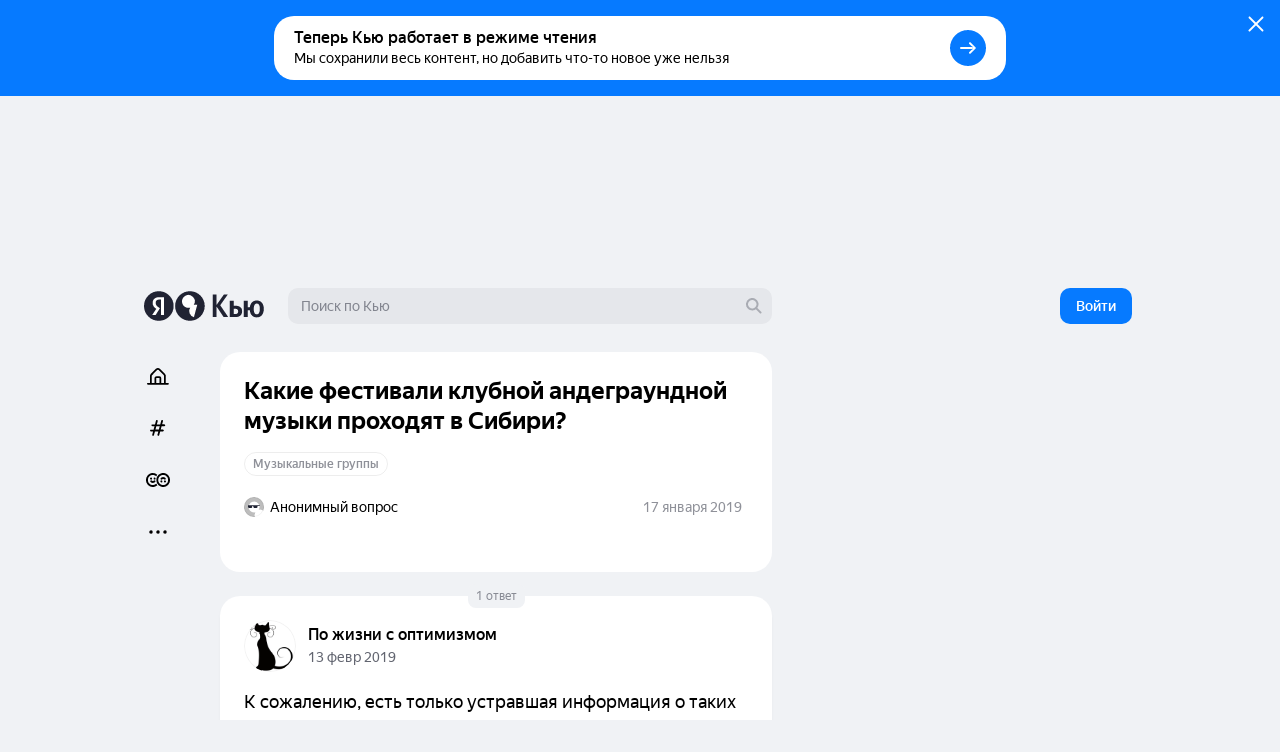

--- FILE ---
content_type: text/css
request_url: https://answers-static.s3.yandex.net/web/assets/desktop/ru-styles-ed53aaa5.css
body_size: 137066
content:
@charset "UTF-8";._3y9VxzM7h4{-ms-flex-item-align:stretch;-webkit-box-orient:vertical;-webkit-box-direction:normal;align-self:stretch;background:#fff;border-radius:16px;display:-webkit-box;display:-ms-flexbox;display:flex;-ms-flex-direction:column;flex-direction:column;padding:16px;position:relative;width:180px}._2p9UJNr5vX{color:#000;font-size:16px;font-weight:500;line-height:20px}._2p9UJNr5vX,.sUBdMgq0xl{margin-top:8px;word-break:break-word}.sUBdMgq0xl{color:rgba(32,35,51,.7);font-size:12px;line-height:16px;margin-bottom:12px}._26-kcEsYYQ{-webkit-animation:_3Y1Vo9VmwF 2s linear infinite;animation:_3Y1Vo9VmwF 2s linear infinite;background-image:linear-gradient(-45deg,hsla(0,0%,89%,.45) 260px,#fff 280px,hsla(0,0%,89%,.45) 300px);background-size:450px;height:204px;width:180px}._2MnckKtgLH,._26-kcEsYYQ{border-radius:16px}@-webkit-keyframes _3Y1Vo9VmwF{0%{background-position:-300px}to{background-position:100px}}@keyframes _3Y1Vo9VmwF{0%{background-position:-300px}to{background-position:100px}}._17YQH5yOt1{display:inline-block;line-height:1em;position:relative;white-space:nowrap}._3edn33HjCk{height:100%;left:0;position:absolute;top:0;white-space:nowrap;width:100%;will-change:transform,opacity}._16YpPaYxDA{opacity:0}._33E-FGtSGx{display:inline-block}._1h0n9rA8PT{position:relative}.bTGYqLgs6d{overflow:hidden}._4ZyoNVjWum{-webkit-overflow-scrolling:touch;-ms-overflow-style:none;font-size:0;line-height:0;margin-bottom:-20px;overflow-x:auto;padding-bottom:20px;scrollbar-width:none;-webkit-transform:translateZ(0);transform:translateZ(0)}._4ZyoNVjWum::-webkit-scrollbar{display:none}._8hQRE6ttWE{-webkit-box-orient:horizontal;-webkit-box-direction:normal;-webkit-box-pack:start;-ms-flex-pack:start;-ms-flex-line-pack:start;-webkit-box-align:start;-ms-flex-align:start;align-content:flex-start;align-items:flex-start;-webkit-backface-visibility:hidden;backface-visibility:hidden;cursor:-webkit-grab;cursor:grab;display:-webkit-inline-box;display:-ms-inline-flexbox;display:inline-flex;-ms-flex-direction:row;flex-direction:row;-ms-flex-wrap:nowrap;flex-wrap:nowrap;justify-content:flex-start}._8hQRE6ttWE,._8hQRE6ttWE a{-webkit-user-select:none;-moz-user-select:none;-ms-user-select:none;user-select:none}._8hQRE6ttWE a{-webkit-user-drag:none}._3wthHu2AEu,._35JQZl1eIO{-webkit-box-shadow:0 1px 10px rgba(0,0,0,.1),0 1px 1px rgba(0,0,0,.15);box-shadow:0 1px 10px rgba(0,0,0,.1),0 1px 1px rgba(0,0,0,.15);-webkit-transition:-webkit-transform .2s ease-in-out;transition:-webkit-transform .2s ease-in-out;transition:transform .2s ease-in-out;transition:transform .2s ease-in-out,-webkit-transform .2s ease-in-out}._35JQZl1eIO:hover{-webkit-transform:translateX(4px);transform:translateX(4px)}._3wthHu2AEu:hover{-webkit-transform:translateX(-4px);transform:translateX(-4px)}._2-11mD0Gik,.JWtuFKUfQM{position:absolute;top:50%;-webkit-transform:translateY(-50%);transform:translateY(-50%);z-index:3}.JWtuFKUfQM{left:-20px}._2-11mD0Gik{right:-20px}._3E95bgPV7p{cursor:-webkit-grab;cursor:grab;height:100%;left:0;position:absolute;right:0;width:100%;z-index:1}._1vqCEH9tMz,._8Vr4UOh_Gp{bottom:-16px;pointer-events:none;position:absolute;top:-16px;width:20px;z-index:1}._1vqCEH9tMz{-webkit-box-shadow:-8px 0 12px -8px rgba(0,0,0,.3);box-shadow:-8px 0 12px -8px rgba(0,0,0,.3);right:-20px}._8Vr4UOh_Gp{-webkit-box-shadow:8px 0 12px -8px rgba(0,0,0,.3);box-shadow:8px 0 12px -8px rgba(0,0,0,.3);left:-20px}._1icMwwIIh3{bottom:0;left:0;pointer-events:none;position:absolute;right:0}._2FFNxi7dIt{left:auto;top:0}._2UemS5hSND{margin:16px 0;text-align:center}._2HebM6caSA{background:rgba(32,35,51,.5);bottom:0;left:0;opacity:.001;position:absolute;right:0;top:0;-webkit-transition:background-color .3s ease,opacity .3s ease;transition:background-color .3s ease,opacity .3s ease}._2HebM6caSA,.MSHmLFhnYE{-webkit-box-orient:vertical;-webkit-box-direction:normal;-webkit-box-pack:center;-ms-flex-pack:center;-ms-flex-line-pack:center;-webkit-box-align:center;-ms-flex-align:center;align-content:center;align-items:center;display:-webkit-box;display:-ms-flexbox;display:flex;-ms-flex-direction:column;flex-direction:column;-ms-flex-wrap:nowrap;flex-wrap:nowrap;justify-content:center}.MSHmLFhnYE{height:100%;width:100%}._3-iFN4voY1{-webkit-box-align:center;-ms-flex-align:center;align-items:center;color:#fff;display:-webkit-box;display:-ms-flexbox;display:flex;font-size:14px;font-weight:400;line-height:16px;margin-top:8px;text-align:center;-webkit-transition:color .3s ease;transition:color .3s ease}._2HebM6caSA:hover{opacity:.999}._1nsTFk9IEQ path{fill:#fff}.a_WlHOCA-s{-webkit-box-orient:vertical;-webkit-box-direction:normal;background:#fff;border:1px solid transparent;border-radius:20px;-webkit-box-shadow:0 2px 4px 0 rgba(32,35,51,.02),0 1px 1px 0 rgba(32,35,51,.04);box-shadow:0 2px 4px 0 rgba(32,35,51,.02),0 1px 1px 0 rgba(32,35,51,.04);display:-webkit-box;display:-ms-flexbox;display:flex;-ms-flex-direction:column;flex-direction:column;height:244px;overflow:hidden;position:relative;-webkit-transition:border .1s ease-in;transition:border .1s ease-in;width:180px}.a_WlHOCA-s:hover{border:1px solid rgba(32,35,51,.3)}._2ToI1HUWeT{background:rgba(32,35,51,.07);padding-top:33.33333%;position:relative}._37RHBTkFXa{border:2px solid #fff;border-radius:20px;bottom:-12px;-webkit-box-shadow:0 1px 4px rgba(0,0,0,.04),0 6px 18px rgba(13,35,67,.08);box-shadow:0 1px 4px rgba(0,0,0,.04),0 6px 18px rgba(13,35,67,.08);left:16px;position:absolute}._2CYEXjpeXL{-webkit-box-orient:vertical;-webkit-box-direction:normal;-webkit-box-pack:justify;-ms-flex-pack:justify;-webkit-box-align:start;-ms-flex-align:start;-webkit-box-flex:1;-ms-flex-positive:1;align-items:flex-start;display:-webkit-box;display:-ms-flexbox;display:flex;-ms-flex-direction:column;flex-direction:column;flex-grow:1;justify-content:space-between;padding:20px 16px 16px}._2DEHybUSaE{font-size:16px;font-weight:500}.iG38xW12Hf{color:rgba(32,35,51,.7);font-size:12px;margin-top:8px}._1qlEGguAQL{justify-self:flex-end;z-index:1}._3n4s6jRYtj{color:rgba(32,35,51,.5);font-size:12px;line-height:16px}._19KH9IpBmD{-webkit-box-orient:vertical;-webkit-box-direction:normal;background:#363483;background-image:url(https://answers-static.s3.yandex.net/web/assets/desktop/f/25a09.svg);border-radius:20px;display:-webkit-box;display:-ms-flexbox;display:flex;-ms-flex-direction:column;flex-direction:column;height:244px;padding:16px;position:relative;width:180px}._39JkujIm5T{color:#fff;font-size:16px;font-weight:500;line-height:20px}._1GWMx9IV41{-webkit-box-flex:1;-ms-flex-positive:1;color:hsla(0,0%,100%,.7);flex-grow:1;font-size:12px;line-height:16px;margin-top:8px}._3Dwf_wr1aG{z-index:1}._3qDn4m4n1W{-ms-flex-item-align:stretch;-webkit-box-orient:vertical;-webkit-box-direction:normal;align-self:stretch;background:#fff;border-radius:16px;display:-webkit-box;display:-ms-flexbox;display:flex;-ms-flex-direction:column;flex-direction:column;min-height:294px;padding:16px;position:relative;width:180px}._1qimDPyrHu{color:#000;font-size:16px;font-weight:500;line-height:20px}._1qimDPyrHu,._17t997KVmP{margin-top:8px;word-break:break-word}._17t997KVmP{color:rgba(32,35,51,.7);font-size:12px;line-height:16px;margin-bottom:12px}._3KseTr61EM,.Mio1LEudYK{border-radius:8px;margin-top:22px}._3KseTr61EM{height:32px}._2tqJxSShwd{display:-webkit-box;display:-ms-flexbox;display:flex;margin-top:auto}.MpCeJrp89S{color:rgba(32,35,51,.5);font-size:12px;line-height:16px;margin-left:8px}._3EIYIKHXcf{-webkit-box-align:center;-ms-flex-align:center;align-items:center;display:-webkit-box;display:-ms-flexbox;display:flex}._3EIYIKHXcf+._3EIYIKHXcf{margin-left:22px}._1eb4MfGQQR{-webkit-animation:_3BE48j2IEQ 2s linear infinite;animation:_3BE48j2IEQ 2s linear infinite;background-image:linear-gradient(-45deg,hsla(0,0%,89%,.45) 260px,#fff 280px,hsla(0,0%,89%,.45) 300px);background-size:450px;height:294px;width:180px}._1eb4MfGQQR,._3Nk2w7NfOn{border-radius:16px}@-webkit-keyframes _3BE48j2IEQ{0%{background-position:-300px}to{background-position:100px}}@keyframes _3BE48j2IEQ{0%{background-position:-300px}to{background-position:100px}}._3Rx3EmhWNf+._3Rx3EmhWNf{margin-left:12px}._3DhriNpYFr{position:relative}.EJTJ77U5Op:active{-webkit-transform:scale(.96);transform:scale(.96)}._6TPEA8eVeJ{-webkit-box-orient:vertical;-webkit-box-direction:normal;display:-webkit-box;display:-ms-flexbox;display:flex;-ms-flex-direction:column;flex-direction:column;position:relative}._6TPEA8eVeJ+._6TPEA8eVeJ:before{background:rgba(0,0,0,.1);content:"";height:1px;left:36px;position:absolute;right:12px;top:0}._6TPEA8eVeJ:first-child{margin-top:0}._6TPEA8eVeJ:last-child{margin-bottom:0}._3IcrfnNvnf{background-color:rgba(32,35,51,.15);border-radius:22px;height:22px;-webkit-transition:background-color .1s ease-out;transition:background-color .1s ease-out;width:40px}._3IcrfnNvnf:after{background:#fff;border-radius:100%;-webkit-box-shadow:0 1px 2px rgba(0,0,0,.12),0 8px 24px rgba(0,0,0,.12);box-shadow:0 1px 2px rgba(0,0,0,.12),0 8px 24px rgba(0,0,0,.12);content:"";display:block;height:18px;margin:2px;-webkit-transition:-webkit-transform .1s ease-out;transition:-webkit-transform .1s ease-out;transition:transform .1s ease-out;transition:transform .1s ease-out,-webkit-transform .1s ease-out;width:18px}._2REnc_vUot._1NlAU4FbcQ{background-color:#202333}.GDY5qTTPr4._1NlAU4FbcQ{background-color:#067aff}._1NlAU4FbcQ:after{-webkit-transform:translateX(18px);transform:translateX(18px)}._25aPhnNjJN{-webkit-transition:background-color .1s ease-out;transition:background-color .1s ease-out}._25aPhnNjJN:not(._2g_2qMfU7b):hover{background-color:rgba(32,35,51,.04)}._2MdvUXnt95:before{border-top:1px solid #e5e5e5;content:"";display:block;height:1px;margin-left:42px;margin-right:12px}.OcA3VIfJhS,.OuIIeWbnxX{max-width:300px}.OuIIeWbnxX{-webkit-box-pack:start;-ms-flex-pack:start;color:#000;height:auto;justify-content:flex-start;padding:10px 12px;-webkit-transition:-webkit-transform .1s ease-out;transition:-webkit-transform .1s ease-out;transition:transform .1s ease-out;transition:transform .1s ease-out,-webkit-transform .1s ease-out;width:100%}._39qIdMDgem:active{-webkit-transform:scale(.96);transform:scale(.96)}._3Kwsq3n4Db{display:-webkit-box;display:-ms-flexbox;display:flex;width:100%}._25kloRVaX7,.SyfAtTexrO{-ms-flex-negative:0;flex-shrink:0;margin-right:8px;margin-top:1px}._34FtgepOLL{min-height:20px}._25kloRVaX7 path{fill:currentColor}._2kV2saYe8_{-ms-flex-item-align:center;-ms-flex-negative:0;align-self:center;flex-shrink:0;height:16px;margin-left:8px;width:16px}._1Qsj8LTE4v{color:rgba(32,35,51,.5);margin-left:4px}._2DTZg_UAKz{-webkit-box-flex:1;-ms-flex-positive:1;-webkit-box-orient:vertical;-webkit-box-direction:normal;-webkit-box-pack:center;-ms-flex-pack:center;-webkit-box-align:start;-ms-flex-align:start;align-items:flex-start;display:-webkit-box;display:-ms-flexbox;display:flex;-ms-flex-direction:column;flex-direction:column;flex-grow:1;justify-content:center;text-align:left;width:100%}.xROHm8xsz5{font-size:14px;font-weight:400;line-height:18px}._3c-VcJLOdk{-webkit-box-pack:justify;-ms-flex-pack:justify;color:rgba(32,35,51,.5);display:-webkit-box;display:-ms-flexbox;display:flex;font-size:12px;justify-content:space-between;line-height:16px;margin-top:6px;width:100%}.OcA3VIfJhS{margin-top:-4px;padding:0 12px 10px 36px}._1pHhZin30A{-ms-flex-negative:0;display:-webkit-box;display:-ms-flexbox;display:flex;flex-shrink:0;margin-left:6px}._3YNfGkmtoe{background:#fff url("data:image/svg+xml;charset=utf-8,%3Csvg width='40' height='40' fill='none' xmlns='http://www.w3.org/2000/svg'%3E%3Cpath d='M20 40c11.046 0 20-8.954 20-20S31.046 0 20 0 0 8.954 0 20s8.954 20 20 20z' fill='%23F6F2E9'/%3E%3Cpath d='M19.061 24.456h.026-.026z' fill='%23000'/%3E%3Cpath d='M17.953 10c-1.8.16-3.487.94-4.775 2.207a5.501 5.501 0 0 0-1.618 3.923v1.24a5.475 5.475 0 0 0 1.583 3.887 7.765 7.765 0 0 0 4.819 2.25c.22.018.449.034.67.036-.019-.005-.679-.904-.679-.904V10zm9.127 19.266a.964.964 0 0 1-.205-.595V16.165a5.503 5.503 0 0 0-1.584-3.878 7.763 7.763 0 0 0-4.819-2.252 9.859 9.859 0 0 0-.67-.034l.68.918v15.83a3.25 3.25 0 0 0 3.25 3.25h3.923l-.575-.733z' fill='%23202333'/%3E%3C/svg%3E");background-size:cover;border-radius:100%;-webkit-box-shadow:inset 0 0 0 1px rgba(0,0,0,.05);box-shadow:inset 0 0 0 1px rgba(0,0,0,.05);display:block;height:24px;max-height:100%;max-width:100%;min-height:24px;min-width:24px;position:relative;width:24px}.QzLeQbyHGi{display:block;word-break:break-word;z-index:2000}.QzLeQbyHGi[data-placement*=bottom]{padding-top:16px}.QzLeQbyHGi[data-placement*=right]{padding-left:16px}.QzLeQbyHGi[data-placement*=left]{padding-right:16px}.QzLeQbyHGi[data-placement*=top]{padding-bottom:16px}._1W2HlMzhTV{background-color:#fff;border-radius:12px;-webkit-box-shadow:0 0 20px 8px rgba(18,27,73,.1);box-shadow:0 0 20px 8px rgba(18,27,73,.1);max-width:360px;padding:12px 16px;position:relative}._2N6u4at9Cc{padding:16px 40px 16px 16px}._1W2HlMzhTV._2Dw9WNBCO3 .close path{fill:#fff}._2Dw9WNBCO3{background-color:#202333;color:hsla(0,0%,100%,.7)}._2Dw9WNBCO3 .zcXBa702xO{fill:#202333}._24sTqdNZ-6{background-color:#067aff;color:#fff}._24sTqdNZ-6 .zcXBa702xO{fill:#067aff}.g76wI1OT_F{background-color:#fff;color:rgba(32,35,51,.7)}.g76wI1OT_F .zcXBa702xO{fill:#fff}._3bKsHn0oqK{background-color:#47340c;color:#fff}._3bKsHn0oqK .zcXBa702xO{fill:#47340c}._3Hedl2-XFx{background-color:#043c2d;color:#fff}._3Hedl2-XFx .zcXBa702xO{fill:#043c2d}._4_H4i2Mziy{background-color:#08253e;color:#fff}._4_H4i2Mziy .zcXBa702xO{fill:#08253e}._1VMn0RQZ9X path{fill:currentColor}._1VMn0RQZ9X{background-size:16px 16px;color:#fff;cursor:pointer;height:40px;opacity:.25;padding:12px;position:absolute!important;right:0;top:0;-webkit-transition:opacity .1s ease-out;transition:opacity .1s ease-out;width:40px;z-index:21}._1VMn0RQZ9X:hover{opacity:.7}._1Wg9VlYoH3{color:#fff;font-size:16px;font-weight:700;line-height:20px;margin-bottom:4px}.g76wI1OT_F ._1Wg9VlYoH3,.g76wI1OT_F ._4kxHifA44-{color:#000}._1MGO0Z5zgc{font-size:14px;line-height:20px;white-space:normal}._4kxHifA44-{color:#fff}._1Bj_C0mqaV{margin-top:12px}.MDqdWgKPar{cursor:pointer;-webkit-user-select:none;-moz-user-select:none;-ms-user-select:none;user-select:none}._8H7c7du2JS{-webkit-box-pack:center;-ms-flex-pack:center;-webkit-box-align:center;-ms-flex-align:center;align-items:center;background:rgba(0,0,0,.3);border-radius:100%;bottom:0;display:-webkit-box;display:-ms-flexbox;display:flex;justify-content:center;left:0;position:absolute;right:0;top:0}._3Wi547l9TD path{fill:#fff}.GA5UWyJow8{color:rgba(32,35,51,.7);height:24px;min-height:24px;min-width:24px;width:24px}.GA5UWyJow8 path{fill:currentColor}._2YV8Sq_DrQ{background-size:cover}._3nF0MnEc5m{padding:2px}._3LLFSUM-Cr{border-radius:50%}._1_IVqNOFRn{border-radius:6px}._2KrmOwApDM{border-radius:2px}._2eFaOI5vZp._2eFaOI5vZp{border-radius:24px;padding:48px 56px;width:664px}._2eFaOI5vZp._2eFaOI5vZp,.kvOwiSDV1L{-webkit-box-orient:vertical;-webkit-box-direction:normal;-webkit-box-align:center;-ms-flex-align:center;align-items:center;-ms-flex-direction:column;flex-direction:column}._2eFaOI5vZp._2eFaOI5vZp,.Jl0hKEPTSp,.kvOwiSDV1L{display:-webkit-box;display:-ms-flexbox;display:flex}.Jl0hKEPTSp{color:#202333;font-size:24px;font-weight:900;line-height:28px;margin-bottom:24px}._2-V0j6KZfV{-webkit-box-pack:center;-ms-flex-pack:center;-webkit-box-align:center;-ms-flex-align:center;align-items:center;display:-webkit-box;display:-ms-flexbox;display:flex;height:29px;justify-content:center;margin-right:8px;position:relative;width:41px}.In9Gr7gc-a{height:29px;position:absolute;width:41px}.In9Gr7gc-a path{fill:#e3f4f0}._2BMelr8flb{height:16px;position:relative;width:16px}._1nKHT0IsTk{margin:0 -14px}.-FCjK7UsFp{margin-top:32px}._28aCCLeEs6{margin-top:24px}._2LeuosDrOL{padding-bottom:10px;padding-top:10px}.Wgmb-HH-IO{-webkit-box-orient:vertical;-webkit-box-direction:normal;display:-webkit-box;display:-ms-flexbox;display:flex;-ms-flex-direction:column;flex-direction:column}.mrbI-0564I{font-size:16px;font-weight:500;line-height:20px}._1HfDlODWaG{font-size:12px;font-weight:400;line-height:16px;margin-top:4px}.BpFS092B3J{-ms-flex-negative:0;flex-shrink:0;height:12px;margin-left:6px;width:12px}.BpFS092B3J path{fill:currentColor}._3wSgllQQhh{position:absolute;right:56px;top:16px;z-index:2}._3d-xAroIyc{color:rgba(32,35,51,.5);font-size:14px;line-height:20px;margin-top:16px}.kqju71rFoZ{padding:8px 16px 0;width:300px}._2TltR8bc7O{padding-bottom:6px;padding-top:6px}._2TltR8bc7O:last-child{padding-bottom:0}._-38N-z_JDv{margin-left:-16px;margin-right:-16px;padding-left:16px;padding-right:16px}._-38N-z_JDv ._2JzIGP0yE1{padding-left:0;padding-right:0}._-38N-z_JDv .sLq7DIOdvb{-webkit-box-align:center;-ms-flex-align:center;align-items:center}._-38N-z_JDv ._3I9f8egMCp{color:#202333;font-size:14px;font-weight:500;line-height:21px}._-38N-z_JDv ._1AU1BnqhBB{background:rgba(32,35,51,.07);border-radius:16px;color:#000;display:inline-block;font-size:12px;line-height:16px;margin-left:6px;min-width:20px;padding:2px 6px;text-align:center}._-38N-z_JDv ._3-M82K_-M3{margin-top:0}._-38N-z_JDv ._39ik5kKsXe{height:24px;width:24px}.kqju71rFoZ ._2TltR8bc7O+._2TltR8bc7O:before{left:0;right:0}._3TGSdu2zzM{min-height:68px;padding-bottom:8px;padding-top:8px;-webkit-transition:background-color .1s ease-out;transition:background-color .1s ease-out}._3TGSdu2zzM:hover{background-color:rgba(32,35,51,.04)}._2EAXgRpF6j{margin:16px 0}._28jQY4MlJO{margin-top:8px}._3D8y8xgKrP{margin-right:8px}._3biQ4ozSHk,._3D8y8xgKrP{-ms-flex-item-align:center;align-self:center}._3biQ4ozSHk{opacity:.3}._3MP4F0KX2r{-webkit-box-orient:vertical;-webkit-box-direction:normal;-ms-flex-direction:column;flex-direction:column;height:100vh;padding:8px 16px}._3GXCRxgA2U,._3MP4F0KX2r{display:-webkit-box;display:-ms-flexbox;display:flex}._3GXCRxgA2U{-webkit-box-pack:justify;-ms-flex-pack:justify;justify-content:space-between}._5RI_5Ab4J7{margin:auto;width:90%}._1h-7vWN_SV{display:-webkit-box;display:-ms-flexbox;display:flex;gap:16px;margin-top:8px}._2k93HpIR3l{color:#202333;font-size:12px;font-weight:500;letter-spacing:1px;line-height:16px;text-transform:uppercase}._2_ogVCWUoR ._2XMOw1aXZ5{color:#000}._2_ogVCWUoR ._3xW-PHUDGu{background:rgba(32,35,51,.07);margin-bottom:12px}._2_ogVCWUoR ._3xW-PHUDGu:hover{background:rgba(32,35,51,.1)}._1z4WsUYMep{color:rgba(32,35,51,.5);font-size:14px;font-weight:500;line-height:20px;padding-left:14px}._1jpZk9svqy{margin-top:12px}._1LiRWwmnJY .LdzYfCcf3V{color:#000}@media (max-width:1348px){._1z4WsUYMep{display:none}}.ya-chat-error{color:var(--yandex-mssngr-widget-text-color,#292c33);display:none;left:50%;max-width:95%;padding:10px;position:absolute;text-align:center;top:50%;-webkit-transform:translate(-50%,-50%);transform:translate(-50%,-50%)}.ya-chat-error_visible{display:block;z-index:11}.ya-chat-error__title{font-size:22.5px;font-weight:700;line-height:1.467;margin-bottom:12px;text-align:center}.ya-chat-error__button{-webkit-tap-highlight-color:rgba(0,0,0,0);color:var(--yandex-mssngr-widget-error-button-color,#1c70c4);cursor:pointer;font-size:14px;font-weight:500;letter-spacing:.5px;line-height:36px;padding:0 16px;text-align:center;text-transform:uppercase;white-space:nowrap}.ya-chat-loader{-webkit-box-align:center;-ms-flex-align:center;-webkit-box-pack:center;-ms-flex-pack:center;align-items:center;background:var(--yandex-mssngr-widget-bg-color,#fff);bottom:0;display:none;justify-content:center;left:0;position:absolute;right:0;top:0}.ya-chat-loader__spinner{border-bottom:2px solid transparent;border-left:2px solid transparent;border-left-color:var(--yandex-mssngr-widget-loader-spinner-color,#00a8a8);border-radius:50%;border-right:2px solid transparent;border-top:2px solid transparent;border-top-color:var(--yandex-mssngr-widget-loader-spinner-color,#00a8a8);height:38px;width:38px}.ya-chat-loader_visible{display:-webkit-box;display:-ms-flexbox;display:flex}.ya-chat-loader_visible .ya-chat-loader__spinner{-webkit-animation:ya-chat-loader-spinner-rotate 1s linear infinite;animation:ya-chat-loader-spinner-rotate 1s linear infinite}@-webkit-keyframes ya-chat-loader-spinner-rotate{0%{-webkit-transform:rotate(0);transform:rotate(0)}to{-webkit-transform:rotate(1turn);transform:rotate(1turn)}}@keyframes ya-chat-loader-spinner-rotate{0%{-webkit-transform:rotate(0);transform:rotate(0)}to{-webkit-transform:rotate(1turn);transform:rotate(1turn)}}.ya-chat-base{background:var(--yandex-mssngr-widget-bg-color,#fff);border:0;border-radius:inherit;height:100%;position:relative;width:100%}.ya-chat-base__mount{border-radius:inherit;bottom:0;left:0;position:absolute;right:0;top:0;visibility:hidden}.ya-chat-base__mount_visible{visibility:visible}.ya-chat-base__iframe{border:none;height:100%;width:100%}.ya-chat-base__mount_fullscreen .ya-chat-base__iframe{bottom:var(--yandex-mssngr-widget-fullscreen-bottom,0);left:var(--yandex-mssngr-widget-fullscreen-left,0);position:fixed;right:var(--yandex-mssngr-widget-fullscreen-right,0);top:var(--yandex-mssngr-widget-fullscreen-top,0);z-index:var(--yandex-mssngr-widget-fullscreen-z-index,10050)}.ya-chat-popup{-webkit-tap-highlight-color:rgba(0,0,0,0);-webkit-box-orient:vertical;-webkit-box-direction:normal;background-color:var(--yandex-mssngr-widget-bg-color,#fff);border-radius:inherit;-webkit-box-shadow:0 -2px 6px rgba(14,21,47,.03),0 6px 18px rgba(14,21,47,.13);box-shadow:0 -2px 6px rgba(14,21,47,.03),0 6px 18px rgba(14,21,47,.13);color:var(--yandex-mssngr-widget-text-color,#292c33);display:-webkit-box;display:-ms-flexbox;display:flex;-ms-flex-direction:column;flex-direction:column;max-height:inherit;max-width:inherit;overflow:hidden;pointer-events:none;-webkit-transition:max-width var(--yandex-mssngr-widget-popup-transition-time,.4s) var(--yandex-mssngr-widget-popup-timing-func,ease),max-height var(--yandex-mssngr-widget-popup-transition-time,.4s) var(--yandex-mssngr-widget-popup-timing-func,ease),-webkit-box-shadow var(--yandex-mssngr-widget-popup-transition-time,.4s) var(--yandex-mssngr-widget-popup-timing-func,ease);transition:max-width var(--yandex-mssngr-widget-popup-transition-time,.4s) var(--yandex-mssngr-widget-popup-timing-func,ease),max-height var(--yandex-mssngr-widget-popup-transition-time,.4s) var(--yandex-mssngr-widget-popup-timing-func,ease),-webkit-box-shadow var(--yandex-mssngr-widget-popup-transition-time,.4s) var(--yandex-mssngr-widget-popup-timing-func,ease);transition:max-width var(--yandex-mssngr-widget-popup-transition-time,.4s) var(--yandex-mssngr-widget-popup-timing-func,ease),max-height var(--yandex-mssngr-widget-popup-transition-time,.4s) var(--yandex-mssngr-widget-popup-timing-func,ease),box-shadow var(--yandex-mssngr-widget-popup-transition-time,.4s) var(--yandex-mssngr-widget-popup-timing-func,ease);transition:max-width var(--yandex-mssngr-widget-popup-transition-time,.4s) var(--yandex-mssngr-widget-popup-timing-func,ease),max-height var(--yandex-mssngr-widget-popup-transition-time,.4s) var(--yandex-mssngr-widget-popup-timing-func,ease),box-shadow var(--yandex-mssngr-widget-popup-transition-time,.4s) var(--yandex-mssngr-widget-popup-timing-func,ease),-webkit-box-shadow var(--yandex-mssngr-widget-popup-transition-time,.4s) var(--yandex-mssngr-widget-popup-timing-func,ease);-webkit-user-select:none;-moz-user-select:none;-ms-user-select:none;user-select:none;z-index:calc(var(--yandex-mssngr-widget-popup-base-z-index,10000) + 10)}.ya-chat-popup_fullscreen{overflow:visible}.ya-chat-popup_visible{max-height:calc(100vh - 40px);max-width:calc(100vw - 40px);pointer-events:auto}.ya-chat-popup_position_inner{bottom:inherit;position:absolute;right:inherit}.ya-chat-popup_position_fixed{bottom:inherit;position:fixed;right:inherit}.ya-chat-popup_position_target{left:-9999px;max-height:100%;max-width:100%;position:fixed;top:-9999px}.ya-chat-popup_mobile{border-radius:0;bottom:0;height:auto;left:0;max-width:100vw;opacity:0;overflow:visible;pointer-events:none;position:fixed;right:0;top:var(--yandex-mssngr-widget-popup-mobile-header-height,40px);-webkit-transform:translateY(100%);transform:translateY(100%);-webkit-transition:opacity var(--yandex-mssngr-widget-popup-transition-time,.4s) var(--yandex-mssngr-widget-popup-timing-func,ease),-webkit-transform var(--yandex-mssngr-widget-popup-transition-time,.4s) var(--yandex-mssngr-widget-popup-timing-func,ease);transition:opacity var(--yandex-mssngr-widget-popup-transition-time,.4s) var(--yandex-mssngr-widget-popup-timing-func,ease),-webkit-transform var(--yandex-mssngr-widget-popup-transition-time,.4s) var(--yandex-mssngr-widget-popup-timing-func,ease);transition:transform var(--yandex-mssngr-widget-popup-transition-time,.4s) var(--yandex-mssngr-widget-popup-timing-func,ease),opacity var(--yandex-mssngr-widget-popup-transition-time,.4s) var(--yandex-mssngr-widget-popup-timing-func,ease);transition:transform var(--yandex-mssngr-widget-popup-transition-time,.4s) var(--yandex-mssngr-widget-popup-timing-func,ease),opacity var(--yandex-mssngr-widget-popup-transition-time,.4s) var(--yandex-mssngr-widget-popup-timing-func,ease),-webkit-transform var(--yandex-mssngr-widget-popup-transition-time,.4s) var(--yandex-mssngr-widget-popup-timing-func,ease);width:100vw}.ya-chat-popup_mobile .ya-chat-popup__content-wrapper{height:100%;width:100vw}.ya-chat-popup_mobile.ya-chat-popup_visible{-webkit-box-shadow:none;box-shadow:none;max-width:100%;opacity:1;pointer-events:auto;-webkit-transform:translateY(0);transform:translateY(0)}.ya-chat-popup__container{border-radius:inherit;bottom:inherit;max-height:inherit;max-width:inherit;right:inherit}.ya-chat-popup_button.ya-chat-popup_visible{-webkit-box-shadow:0 10px 20px -5px rgba(0,0,0,.4),0 0 0 1px rgba(0,0,0,.06);box-shadow:0 10px 20px -5px rgba(0,0,0,.4),0 0 0 1px rgba(0,0,0,.06)}.ya-chat-popup_button .ya-chat-popup__content-wrapper{opacity:0;-webkit-transition:opacity .2s var(--yandex-mssngr-widget-popup-timing-func,ease) .1s;transition:opacity .2s var(--yandex-mssngr-widget-popup-timing-func,ease) .1s}.ya-chat-popup_button.ya-chat-popup_visible .ya-chat-popup__content-wrapper{opacity:1;-webkit-transition:opacity .32s calc(var(--yandex-mssngr-widget-popup-transition-time,.4s) - .32s) var(--yandex-mssngr-widget-popup-timing-func,ease);transition:opacity .32s calc(var(--yandex-mssngr-widget-popup-transition-time,.4s) - .32s) var(--yandex-mssngr-widget-popup-timing-func,ease)}.ya-chat-popup__content-wrapper{-webkit-box-orient:vertical;-webkit-box-direction:normal;-webkit-box-flex:0;-webkit-box-align:center;-ms-flex-align:center;-webkit-box-pack:center;-ms-flex-pack:center;align-items:center;border-radius:inherit;display:-webkit-box;display:-ms-flexbox;display:flex;-ms-flex:0 0 auto;flex:0 0 auto;-ms-flex-direction:column;flex-direction:column;height:var(--yandex-mssngr-widget-popup-height,640px);justify-content:center;position:relative;width:var(--yandex-mssngr-widget-popup-width,360px)}.ya-chat-popup_position_fixed:not(.ya-chat-popup_mobile) .ya-chat-popup__content-wrapper,.ya-chat-popup_position_inner:not(.ya-chat-popup_mobile) .ya-chat-popup__content-wrapper{max-height:calc(100vh - 40px);max-width:calc(100vw - 40px)}.ya-chat-popup__paranja{-webkit-tap-highlight-color:rgba(0,0,0,0);background-color:var(--yandex-mssngr-widget-popup-paranja-color,rgba(0,0,0,.56));bottom:0;left:0;opacity:0;pointer-events:none;position:fixed;right:0;top:0;-webkit-transition:opacity var(--yandex-mssngr-widget-popup-transition-time,.4s) var(--yandex-mssngr-widget-popup-timing-func,ease) calc(var(--yandex-mssngr-widget-popup-transition-time,.4s) - .32s),visibility 0s var(--yandex-mssngr-widget-popup-timing-func,ease) var(--yandex-mssngr-widget-popup-transition-time,.4s);transition:opacity var(--yandex-mssngr-widget-popup-transition-time,.4s) var(--yandex-mssngr-widget-popup-timing-func,ease) calc(var(--yandex-mssngr-widget-popup-transition-time,.4s) - .32s),visibility 0s var(--yandex-mssngr-widget-popup-timing-func,ease) var(--yandex-mssngr-widget-popup-transition-time,.4s);visibility:hidden;z-index:calc(var(--yandex-mssngr-widget-popup-base-z-index, 10000) + 5)}.ya-chat-popup__paranja_visible{opacity:1;pointer-events:auto;-webkit-transition-delay:0s;transition-delay:0s;visibility:visible}.ya-chat-disable-page-scroll{-ms-scroll-chaining:none!important;overflow:hidden;overscroll-behavior:none!important}.ya-chat-disable-page-scroll_ios{left:0;position:fixed;right:0;top:0}.ya-chat-close{pointer-events:none;position:absolute;right:8px;top:8px;-webkit-transition:opacity var(--yandex-mssngr-widget-popup-timing-func,ease) var(--yandex-mssngr-widget-popup-transition-time,.4s);transition:opacity var(--yandex-mssngr-widget-popup-timing-func,ease) var(--yandex-mssngr-widget-popup-transition-time,.4s);visibility:hidden;z-index:100}.ya-chat-close__button-box{border-radius:50%;-webkit-box-sizing:content-box;box-sizing:content-box;cursor:pointer;height:24px;padding:4px;position:relative;width:24px}.ya-chat-close__button-box:hover{background-color:#eff3f6}.ya-chat-close__button-box:active>*{opacity:.8}.ya-chat-close__button{background-size:100%;background:url('data:image/svg+xml;charset=utf-8,<svg width="24" height="24" fill="none" xmlns="http://www.w3.org/2000/svg"><path fill="currentColor" clip-rule="evenodd" d="M19.207 6.207a1 1 0 0 0-1.414-1.414L12 10.586 6.207 4.793a1 1 0 0 0-1.414 1.414L10.586 12l-5.793 5.793a1 1 0 1 0 1.414 1.414L12 13.414l5.793 5.793a1 1 0 0 0 1.414-1.414L13.414 12l5.793-5.793z"/></svg>') no-repeat 50%;cursor:pointer;height:100%;width:100%}.ya-chat-close_visible{pointer-events:auto;visibility:visible}.ya-chat-new-window{-webkit-box-pack:center;-ms-flex-pack:center;-webkit-box-orient:vertical;-webkit-box-direction:normal;bottom:0;color:var(--yandex-mssngr-widget-text-color,#292c33);display:none;-ms-flex-direction:column;flex-direction:column;justify-content:center;left:0;position:absolute;right:0;top:0}.ya-chat-new-window_visible{display:-webkit-box;display:-ms-flexbox;display:flex}.ya-chat-new-window__title{font-size:22.5px;font-weight:700;line-height:1.467;margin-bottom:12px;text-align:center}.ya-chat-new-window__button{-webkit-tap-highlight-color:rgba(0,0,0,0);color:var(--yandex-mssngr-widget-error-button-color,#1c70c4);cursor:pointer;font-size:14px;font-weight:500;letter-spacing:.5px;line-height:22px;padding:0 16px;text-align:center;text-transform:uppercase}.ya-chat-popup-ui{border-radius:var(--yandex-mssngr-widget-popup-ui-border-radius,4px);bottom:var(--yandex-mssngr-widget-popup-ui-fixed-offset-bottom,20px);max-height:0;max-width:0;right:var(--yandex-mssngr-widget-popup-ui-fixed-offset-right,20px)}._3WY8KihQ8d ._1Bj5o4PBpH,._3WY8KihQ8d ._3exaKhruDg{color:rgba(32,35,51,.5)}._1M7rk7o4xb+._1M7rk7o4xb{margin-top:20px}._1M7rk7o4xb+._3UyclXVaW2{margin-top:40px}._29jCUqomIn{min-height:calc(100vh - 160px)}._38WdYekKDo{overflow:hidden}._2IJ1dxu6Xu,._38WdYekKDo,.P0wPyf93_S{display:-webkit-box;display:-ms-flexbox;display:flex}.P0wPyf93_S{position:relative;width:100%}.P0wPyf93_S+.P0wPyf93_S{margin-top:24px}._6hH9fQwVrD{-ms-flex-negative:0;flex-shrink:0;margin-right:12px}._1IADlU1qs7{-webkit-box-flex:1;-ms-flex-positive:1;-webkit-box-orient:vertical;-webkit-box-direction:normal;-webkit-box-pack:center;-ms-flex-pack:center;-ms-flex-preferred-size:0;display:-webkit-box;display:-ms-flexbox;display:flex;flex-basis:0;-ms-flex-direction:column;flex-direction:column;flex-grow:1;justify-content:center;min-width:0}.MLWoc6EyM_{-ms-flex-negative:0;flex-shrink:0;margin-left:12px;z-index:1}._2LFLnXSSya{border-radius:20px;margin:-8px;padding:8px;position:relative;-webkit-transition:background-color .1s ease;transition:background-color .1s ease;z-index:1}._2LFLnXSSya._33GVVwZau-:hover{background:rgba(32,35,51,.05)}._3Rxc29QKAK{-webkit-box-orient:horizontal;-webkit-box-pack:start;-ms-flex-pack:start;-ms-flex-line-pack:stretch;-webkit-box-align:center;-ms-flex-align:center;align-content:stretch;align-items:center;-ms-flex-direction:row;flex-direction:row;-ms-flex-wrap:nowrap;flex-wrap:nowrap;justify-content:flex-start}._3Rxc29QKAK,._7lNkFwuAAP{-webkit-box-direction:normal;display:-webkit-box;display:-ms-flexbox;display:flex}._7lNkFwuAAP{-webkit-box-orient:vertical;-webkit-box-flex:1;-ms-flex-positive:1;-ms-flex-direction:column;flex-direction:column;flex-grow:1;margin:0 32px 0 0;min-width:0}._3eJl4OiAvq{word-wrap:break-word;color:#000;font-size:16px;font-weight:500;line-height:20px;word-break:break-word}.h-5nAi_9eg{-ms-flex-item-align:stretch;-ms-flex-negative:0;align-self:stretch;flex-shrink:0;margin-right:16px;position:relative;z-index:-1}._3LUCfrvFUq{color:rgba(32,35,51,.7);font-size:14px;line-height:20px;margin-top:6px}.gfLEtSBRuT{margin-right:6px;vertical-align:middle}.gfLEtSBRuT path{fill:currentColor}._1zpyytsq_L{margin-bottom:20px}._1zpyytsq_L:last-child{margin-bottom:0}._3FvdAQykoi{font-size:28px;font-weight:900;line-height:32px}._1YoD3ghGnY{margin-top:16px}._32tglKS2sN{-webkit-box-orient:horizontal;-webkit-box-direction:normal;-webkit-box-pack:justify;-ms-flex-pack:justify;-ms-flex-line-pack:start;-webkit-box-align:start;-ms-flex-align:start;align-content:flex-start;align-items:flex-start;display:-webkit-box;display:-ms-flexbox;display:flex;-ms-flex-direction:row;flex-direction:row;-ms-flex-wrap:nowrap;flex-wrap:nowrap;justify-content:space-between;margin-bottom:16px}._16m9_dRVV0{margin-bottom:32px}._3sKZ8qD_Yx{color:#000;font-size:20px;font-weight:900;line-height:24px;margin-bottom:20px}._3NwVMxp26Z{-webkit-box-flex:1;-ms-flex:1 1 auto;flex:1 1 auto}._1cPPFvBHjp{-webkit-box-orient:horizontal;-webkit-box-direction:normal;-webkit-box-pack:start;-ms-flex-pack:start;-ms-flex-line-pack:stretch;-webkit-box-align:center;-ms-flex-align:center;align-content:stretch;align-items:center;display:-webkit-box;display:-ms-flexbox;display:flex;-ms-flex-direction:row;flex-direction:row;-ms-flex-wrap:nowrap;flex-wrap:nowrap;justify-content:flex-start;margin:16px 0 24px}._2U8OmJkNdk{margin-top:0!important}.Vfi_ABsvlX{background-color:#fff;border-radius:20px;padding:24px}._1RZglXoLru+._1RZglXoLru{margin-top:16px}.O8OUBQO1j9{padding-bottom:84px}._2hGZgOUni8{color:rgba(32,35,51,.5);font-size:14px;line-height:20px;margin-top:8px}._1hQMzbmvKD{position:relative}._2l5kAtpehm{display:inline;line-height:16px}._3oww3oHocG,._37IbA0tBe7{color:#202333}._37IbA0tBe7{-webkit-box-align:center;-ms-flex-align:center;-webkit-box-pack:center;-ms-flex-pack:center;-ms-flex-negative:0;align-items:center;background:rgba(32,35,51,.07);border-radius:6px;display:-webkit-inline-box;display:-ms-inline-flexbox;display:inline-flex;flex-shrink:0;height:16px;justify-content:center;margin-right:4px;width:16px}._2_GqcbgD0k{height:10px;width:10px}._2_GqcbgD0k path{fill:currentColor}.-dzv5rblCQ{-ms-flex-negative:0;cursor:pointer;display:inline-block;flex-shrink:0;position:relative;-webkit-transition:-webkit-transform .1s ease-out;transition:-webkit-transform .1s ease-out;transition:transform .1s ease-out;transition:transform .1s ease-out,-webkit-transform .1s ease-out;vertical-align:middle}.-dzv5rblCQ:active{-webkit-transform:scale(.96);transform:scale(.96)}.z1MgIBpQVt{height:14px;width:14px}._8tuFVqAA63{height:16px;margin-bottom:1px;width:16px}._3mqWYqiMtI{height:28px;width:28px}._3sNFHiLUbd{border-radius:8px;overflow:hidden;padding:8px 10px;position:relative;-webkit-transition:background .1s ease-out;transition:background .1s ease-out;width:100%}._3sNFHiLUbd:hover{background:rgba(32,35,51,.05)}._2monLcrj8Q{-webkit-box-pack:justify;-ms-flex-pack:justify;display:-webkit-box;display:-ms-flexbox;display:flex;justify-content:space-between;width:100%}._2cDIE2etc1{-ms-flex-negative:0;flex-shrink:0;margin-right:12px}.ny9Vl8wqGT{-webkit-box-flex:1;-ms-flex-positive:1;flex-grow:1;min-width:0}._3aJaojHAo7{-webkit-box-align:center;-ms-flex-align:center;align-items:center;display:-webkit-box;display:-ms-flexbox;display:flex;margin-bottom:2px}.MChZTMPDoX{font-size:16px;line-height:20px}._117Sz2cgH9{margin-left:12px}.PfGp4W_nin{color:#000;font-size:16px;font-weight:900;line-height:20px;margin-bottom:4px;text-align:right;white-space:nowrap}._3k4OD_E01Q{font-size:14px;line-height:20px}.npzVksI8Ji{word-wrap:break-word;color:rgba(32,35,51,.7);word-break:break-word}._3GtGmIiHX1{color:#000}._2shqO1jInN{-ms-flex-negative:0;color:rgba(32,35,51,.5);flex-shrink:0;font-size:15px;line-height:20px;margin-right:15px;position:relative;text-align:right;top:13px;width:23px}.YsrxUnwnUj{margin-right:9px;width:29px}._38OiHygRO-{position:absolute;right:7px;top:-3px}._30T3eqKZav path{fill:#cfa81e}._30T3eqKZav{color:#cfa81e}._3ac96sddSq path{fill:#8f9199}._3ac96sddSq{color:#8f9199}._3lae8O4FOr path{fill:#cb9c71}._3lae8O4FOr{color:#cb9c71}.ZGPRiPT_g6{font-size:20px;font-weight:700;line-height:32px;margin-bottom:16px}._1dffcS6oHX{color:rgba(32,35,51,.5);font-size:16px;line-height:20px;padding:100px 16px;text-align:center}._30vUmpMk0s{margin-bottom:4px;padding-left:6px}._3TBxo66g-W{background:rgba(32,35,51,.07);height:1px;margin:20px 0;width:calc(100% - 40px)}._2JEWuAqMlV{-webkit-box-orient:horizontal;-webkit-box-direction:normal;-webkit-box-pack:justify;-ms-flex-pack:justify;-ms-flex-line-pack:center;-webkit-box-align:center;-ms-flex-align:center;word-wrap:break-word;align-content:center;align-items:center;color:#000;cursor:pointer;display:-webkit-box;display:-ms-flexbox;display:flex;-ms-flex-direction:row;flex-direction:row;-ms-flex-wrap:wrap;flex-wrap:wrap;font-size:16px;justify-content:space-between;line-height:32px;word-break:break-word}._3wH915cDkJ{display:inline-block;max-width:calc(100% - 40px);overflow:hidden;text-overflow:ellipsis;white-space:nowrap}._30W_JmPJZ4{-ms-flex-negative:0;flex-shrink:0}._3GnPVyyNuJ{padding:8px 4px 16px;width:320px}.okaV8NxufT{margin:0 12px;padding:6px 0}.okaV8NxufT._1b0PX2jKLQ{border-bottom:1px solid rgba(32,35,51,.15);margin-bottom:6px;padding:6px 0 12px}._3RqP1dXPIM{margin-top:6px}._1GCCBN1qiM{text-align:center}._2zTtt2gt6r{display:inline-block;margin-top:4px;position:absolute;right:4px;vertical-align:baseline}._1v10GrAS7b{font-size:0;line-height:0;list-style:none}.PCChB7KkT0{display:inline-block;margin-right:4px;margin-top:4px;vertical-align:baseline}._2vNn8U3AQB{margin-left:20px;margin-right:0}._2vNn8U3AQB:first-child{margin-left:0}._2bEep2gCEW{position:relative}._2bEep2gCEW ._3ciUUH-SVz{padding-right:40px}._1ElD7tx9D3{color:rgba(32,35,51,.3);margin-left:4px;-webkit-transition:color .1s ease-out;transition:color .1s ease-out}._1gxTk3xpD9{color:rgba(32,35,51,.5)}._3KfSPvJrRH{color:rgba(32,35,51,.3);margin-left:8px}._17v4bDEYxl{color:rgba(32,35,51,.3);margin-right:8px;-webkit-transition:color .1s ease-out;transition:color .1s ease-out}._18Y1qZDSll{color:#000}._3bjznFgQMf{background-color:#067aff;border-radius:50%;height:6px;line-height:0;position:absolute;right:-6px;top:8px;width:6px}._2w6SFRXV4N:hover ._1ElD7tx9D3{color:rgba(32,35,51,.5)}._2STKui_FAp{background-color:#fff}._18aJ4Xr2xa a{font-size:16px;padding:8px 10px}._18aJ4Xr2xa a,._18aJ4Xr2xa a:before{border-radius:12px}._1h4sqlUfFG{-webkit-box-align:center;-ms-flex-align:center;align-items:center;display:-webkit-box;display:-ms-flexbox;display:flex;font-size:16px;line-height:20px}._2d5Y79Po-6{margin-left:6px;position:relative}.zWGELKPJlQ{word-wrap:break-word;color:rgba(32,35,51,.7);font-size:14px;line-height:16px;word-break:break-word}.ehv3VZh4ej{color:rgba(32,35,51,.5)}._1JTDRLP6Ye{display:block;overflow:hidden;position:relative;text-overflow:ellipsis;white-space:nowrap}._8j-8y1v0Hf{color:#ef3328;font-size:12px;line-height:16px;margin-top:4px}._1HAnfh23-X{margin-right:4px;position:relative;top:1px;z-index:-1}._1HAnfh23-X>path{fill:currentColor}._6oKWtCSnC{border-bottom:1px solid #ef3328;color:#ef3328;position:relative}._2z1hssVqWT{display:-webkit-box;display:-ms-flexbox;display:flex;position:relative;width:100%}._33e2UsNsDf{-ms-flex-negative:0;flex-shrink:0;margin-right:12px}._1ACLXfZI8R{-webkit-box-flex:1;-ms-flex-positive:1;-webkit-box-orient:vertical;-webkit-box-direction:normal;-webkit-box-pack:center;-ms-flex-pack:center;-ms-flex-preferred-size:0;flex-basis:0;-ms-flex-direction:column;flex-direction:column;flex-grow:1;justify-content:center;min-width:0}._1ACLXfZI8R,._2xPCe_R0aI{display:-webkit-box;display:-ms-flexbox;display:flex}._2xPCe_R0aI{-webkit-box-pack:justify;-ms-flex-pack:justify;justify-content:space-between}._1sV96WlaKA{-webkit-box-orient:vertical;-webkit-box-direction:normal;display:-webkit-box;display:-ms-flexbox;display:flex;-ms-flex-direction:column;flex-direction:column;overflow:hidden}._3ScjweIM1l{background:rgba(32,35,51,.07);border-radius:0 12px 12px;color:rgba(32,35,51,.7);padding:12px}._2bT35Y_uQC,._3ScjweIM1l{font-size:14px;line-height:20px;margin-top:8px}._2bT35Y_uQC{-webkit-box-align:center;-ms-flex-align:center;align-items:center;color:rgba(32,35,51,.5);display:-webkit-box;display:-ms-flexbox;display:flex}._2dhdSPXq9T{margin-right:6px}._1s4BNqAWLC{font-size:14px;font-weight:400;line-height:20px}._29wPkLcGtV{display:-webkit-box;display:-ms-flexbox;display:flex;-ms-flex-wrap:nowrap;flex-wrap:nowrap;margin-left:50px}._19rjKV78--+._19rjKV78--{margin-left:8px}._3qllXs-nyh{display:-webkit-box;display:-ms-flexbox;display:flex;position:relative;width:100%}._3qllXs-nyh+._3qllXs-nyh{margin-top:16px}.Cj_ZQPN_aa{-ms-flex-negative:0;flex-shrink:0;margin-right:12px}._2_RnpBEWl-{-webkit-box-flex:1;-ms-flex-positive:1;-ms-flex-preferred-size:0;-webkit-box-orient:vertical;-webkit-box-direction:normal;-webkit-box-pack:center;-ms-flex-pack:center;-ms-flex-line-pack:stretch;-webkit-box-align:start;-ms-flex-align:start;align-content:stretch;align-items:flex-start;flex-basis:0;-ms-flex-direction:column;flex-direction:column;flex-grow:1;-ms-flex-wrap:nowrap;flex-wrap:nowrap;justify-content:center;min-width:0;overflow:hidden;text-overflow:ellipsis}._2_RnpBEWl-,._320u32CFD4{display:-webkit-box;display:-ms-flexbox;display:flex}._320u32CFD4{-webkit-box-align:center;-ms-flex-align:center;align-items:center;width:100%}._2nty4I6D6O{font-size:16px;line-height:20px}._1JRN_XAGlO{margin-left:6px;position:relative}._3PcU655Bdk{word-wrap:break-word;margin-top:2px;opacity:.5;word-break:break-word}._3PcU655Bdk,._3Y8qX4YYQx{font-size:14px;line-height:20px}._3eUnx-mRrc{word-wrap:break-word;color:rgba(32,35,51,.7);word-break:break-word}.fzkhgdnJAn{color:#000}._2KSBteUeZm{display:-webkit-box;display:-ms-flexbox;display:flex;position:relative;width:100%}._2KSBteUeZm+._2KSBteUeZm{margin-top:24px}._3oB7GEaGNa{-ms-flex-negative:0;flex-shrink:0;margin-right:12px}._435f193amt{-webkit-box-flex:1;-ms-flex-positive:1;flex-grow:1;min-width:0}._1J6IjOW8XM,._435f193amt{display:-webkit-box;display:-ms-flexbox;display:flex}._1J6IjOW8XM{-webkit-box-align:center;-ms-flex-align:center;align-items:center}._3zSZH5adCT{margin-left:6px;position:relative}._28FodUDlBs{-webkit-box-flex:1;-ms-flex-positive:1;-webkit-box-orient:vertical;-webkit-box-direction:normal;-webkit-box-pack:center;-ms-flex-pack:center;-ms-flex-preferred-size:0;display:-webkit-box;display:-ms-flexbox;display:flex;flex-basis:0;-ms-flex-direction:column;flex-direction:column;flex-grow:1;justify-content:center;min-width:0}.-SqSSkEJ7t{font-size:16px;line-height:20px}._29YxjcLWJ5{-ms-flex-negative:0;flex-shrink:0;margin-left:12px;z-index:1}._42ldxnpH-y{word-wrap:break-word;color:rgba(32,35,51,.7);font-size:14px;line-height:16px;margin-top:2px;word-break:break-word}._1olnJT6cjp{display:block;overflow:hidden;position:relative;text-overflow:ellipsis;white-space:nowrap}._1wfxENUTOO{-webkit-box-align:center;-ms-flex-align:center;align-items:center;display:-webkit-box;display:-ms-flexbox;display:flex}._1Sz6ZYtW0m{font-size:16px;line-height:20px}._2MFXgzYATU{margin-left:6px;position:relative}._1h05a2ChRt{word-wrap:break-word;color:rgba(32,35,51,.7);font-size:14px;line-height:20px;margin-top:2px;word-break:break-word}._2zT-c67UVq{-ms-flex-negative:0;display:-webkit-box;display:-ms-flexbox;display:flex;flex-shrink:0;position:relative;width:100%}._2zT-c67UVq+._2zT-c67UVq{margin-top:24px}._1x6AKUCjzK{-ms-flex-negative:0;flex-shrink:0;margin-right:12px}.mMjx011ck-{-webkit-box-flex:1;-ms-flex-positive:1;-ms-flex-preferred-size:0;flex-basis:0;flex-grow:1;min-width:0;overflow:hidden;text-overflow:ellipsis}._3C3CggfgSV{-ms-flex-negative:0;flex-shrink:0;margin-left:12px;min-width:32px;padding:0;z-index:1}._1YvujQoxCV{border-radius:8px;overflow:hidden;padding:8px;position:relative;-webkit-transition:background .1s ease-out;transition:background .1s ease-out;width:100%}._1YvujQoxCV:hover{background:rgba(32,35,51,.05)}._1YvujQoxCV+._1YvujQoxCV{margin-top:4px}._1HiJiFdoTb{-webkit-box-pack:justify;-ms-flex-pack:justify;display:-webkit-box;display:-ms-flexbox;display:flex;justify-content:space-between;width:100%}._22pbMQZurh{-ms-flex-negative:0;flex-shrink:0;margin-right:12px}._1NryE5Y-tC{-webkit-box-flex:1;-ms-flex-positive:1;flex-grow:1;min-width:0}._3KsTBUU0Fx{-webkit-box-align:center;-ms-flex-align:center;align-items:center;display:-webkit-box;display:-ms-flexbox;display:flex;margin-bottom:2px}._3fEEyk2Yel{font-size:16px;line-height:20px}._2-DqKJcAat{margin-left:12px}.BlIzsFrUky{color:#000;font-size:16px;font-weight:900;margin-bottom:4px}._2077FHg8Po,.BlIzsFrUky{line-height:20px;text-align:right;white-space:nowrap}._2077FHg8Po{color:rgba(32,35,51,.5);font-size:14px}._3rluWdJ_vu{-ms-flex-negative:0;border-radius:16px;flex-shrink:0;height:16px;line-height:16px;margin-left:8px;min-width:16px;z-index:1}._3rluWdJ_vu,._3rluWdJ_vu:hover{background-color:transparent}._1E7cQ6kSiJ{margin-left:6px;position:relative}._1B77JWGk6B{font-size:14px;line-height:20px}._25odlmD-PI{word-wrap:break-word;color:rgba(32,35,51,.7);word-break:break-word}._1FcdNcbIff{color:#000}._3LGh1MxM9V{-ms-flex-negative:0;color:rgba(32,35,51,.5);flex-shrink:0;font-size:14px;line-height:20px;margin-right:20px;position:relative;text-align:right;top:10px;width:30px}.VGV5lpDET3{position:absolute;right:9px;top:-3px}._3KjRZl0ztM path{fill:#cfa81e}._3KjRZl0ztM{color:#cfa81e}._1NnQjVD7JT path{fill:#8f9199}._1NnQjVD7JT{color:#8f9199}._3tD6K-8MPC path{fill:#cb9c71}._3tD6K-8MPC{color:#cb9c71}._3ZYXTyX7jB{-webkit-box-pack:justify;-ms-flex-pack:justify;-webkit-box-align:center;-ms-flex-align:center;align-items:center;display:-webkit-box;display:-ms-flexbox;display:flex;justify-content:space-between}._3ZYXTyX7jB:not(:first-child){margin-top:16px}._3hezeZb-T1{font-size:20px;font-weight:700;line-height:32px;margin-bottom:16px}._1CO-CoffiL,._35_A1A-unP{color:rgba(32,35,51,.5)}._1CO-CoffiL{font-size:16px;line-height:20px;padding:100px 16px;text-align:center}._FzNWQvjNa{border-radius:8px;padding:8px 6px}._FzNWQvjNa+._FzNWQvjNa{margin-top:6px}._FzNWQvjNa:hover{background:rgba(32,35,51,.05)}._1iehGwn_vA{-webkit-box-pack:justify;-ms-flex-pack:justify;-webkit-box-align:center;-ms-flex-align:center;align-items:center;display:-webkit-box;display:-ms-flexbox;display:flex;justify-content:space-between;margin:-6px 0 12px;padding-right:8px}.vPT7aFFt4L{background:#fff;border-radius:20px;-webkit-box-shadow:0 1px 1px rgba(32,35,51,.04),0 2px 4px rgba(32,35,51,.02);box-shadow:0 1px 1px rgba(32,35,51,.04),0 2px 4px rgba(32,35,51,.02);overflow:hidden;padding:20px}._33iHy4z_CS{border-bottom:1px solid rgba(32,35,51,.15);padding-bottom:20px}.Wz-iqUbvk0{border-radius:12px;margin-bottom:28px;padding-top:33.33333%;position:relative;width:100%}._2lFED2Rh-U{border:3px solid #fff;bottom:-20px;left:20px;position:absolute}._23aZNjwbta{border-radius:12px;overflow:hidden}._2utLY0ALtZ{position:relative}._2jN3Gsl99v{margin-bottom:12px;margin-top:20px}._1dCTjXc_Sh{font-weight:700}._39Bg5idrrK{background:#fff;border-radius:20px;-webkit-box-shadow:0 1px 1px rgba(32,35,51,.04),0 2px 4px rgba(32,35,51,.02);box-shadow:0 1px 1px rgba(32,35,51,.04),0 2px 4px rgba(32,35,51,.02);padding:16px 0;position:relative}._1SihE02znk{overflow:hidden;padding:0}._2TyaHxX6cM:not(:last-child){margin-bottom:16px}.DxMZZSr531{font-size:70px;font-weight:500;line-height:74px;margin-top:120px;text-align:center}._1XrYGowP74{-webkit-box-orient:vertical;-webkit-box-direction:normal;-webkit-box-align:center;-ms-flex-align:center;align-items:center;display:-webkit-box;display:-ms-flexbox;display:flex;-ms-flex-direction:column;flex-direction:column}.AehkMjuchz+.AehkMjuchz{margin-top:8px}.wL4HL_7SGT{margin:16px 0;padding:0;text-align:left}._18Yjyq9uoJ{-webkit-box-orient:vertical;-webkit-box-direction:normal;-webkit-box-align:start;-ms-flex-align:start;align-items:flex-start;border-radius:12px;color:#000;cursor:pointer;display:-webkit-box;display:-ms-flexbox;display:flex;-ms-flex-direction:column;flex-direction:column;height:156px;overflow:hidden;padding:16px 16px 8px;position:relative;-webkit-transition:-webkit-box-shadow .2s ease-out;transition:-webkit-box-shadow .2s ease-out;transition:box-shadow .2s ease-out;transition:box-shadow .2s ease-out,-webkit-box-shadow .2s ease-out;z-index:1}._18Yjyq9uoJ:hover{-webkit-box-shadow:0 6px 18px rgba(0,0,0,.08),0 1px 4px rgba(0,0,0,.04);box-shadow:0 6px 18px rgba(0,0,0,.08),0 1px 4px rgba(0,0,0,.04)}._8Nli3cBUP0{color:#fff}.uNDcZpD3iw{margin-top:auto}.YWQZPS5gBg{-ms-flex-negative:0;display:-webkit-box;display:-ms-flexbox;display:flex;flex-shrink:0;margin-top:4px;position:relative}._16DjaYCFMd{padding:8px;width:100%}._3G7RRgGUjU{display:-webkit-inline-box;display:-ms-inline-flexbox;display:inline-flex;vertical-align:top;width:50%}._3Mwgp3Sik7{margin:-8px}._1Q-_c3y2cn{margin-top:20px}.OCu_yCnW6E{margin-left:12px}._3jS4VEDhX8{display:-webkit-box;display:-ms-flexbox;display:flex}._28A8WiL6PA{background-color:#fff;border-radius:20px;-webkit-box-shadow:0 1px 1px rgba(32,35,51,.04),0 2px 4px rgba(32,35,51,.02);box-shadow:0 1px 1px rgba(32,35,51,.04),0 2px 4px rgba(32,35,51,.02)}._2MfuRHimnO{display:-webkit-box;display:-ms-flexbox;display:flex;padding:24px 24px 0}._3v5N2aFTrX{-ms-flex-negative:1;flex-shrink:1;min-width:1px;padding:0 24px 24px}._4lXxBjmnGd+._4lXxBjmnGd{margin-top:16px}._24KQAyUwyI{margin-left:-24px;margin-right:-24px}._3sLbGzA0Pf{-ms-flex-negative:1;flex-shrink:1;min-width:1px}._2MfuRHimnO ._3v5N2aFTrX{padding:0}._2MfuRHimnO ._2CQuSGzeEo{width:auto}._3v5N2aFTrX:empty{padding-bottom:0}._33SFR3Vm1E{margin-bottom:0!important}._2gyczzPacL{-webkit-box-orient:vertical;-webkit-box-direction:normal;-ms-flex-direction:column;flex-direction:column}._2O47qZAGiu{border-radius:20px;overflow:hidden}._2CQuSGzeEo{-ms-flex-line-pack:stretch;align-content:stretch;display:-webkit-box;display:-ms-flexbox;display:flex;-ms-flex-wrap:nowrap;flex-wrap:nowrap;margin-right:20px;position:relative;width:100%}._197JR22zX-{border-radius:0 0 20px 20px;margin-right:0;padding-top:33.33333%;width:100%}._2OBSyJvb6P._2OBSyJvb6P{border:3px solid #fff}._2OBSyJvb6P._34UUo3-Zj6{bottom:-55px;left:24px;position:absolute}._2Qvp8xV0Or{display:-webkit-box;display:-ms-flexbox;display:flex;margin-top:16px}.TtZDiGx6BU{margin-right:8px}._2gyczzPacL ._2Qvp8xV0Or{-webkit-box-pack:end;-ms-flex-pack:end;display:-webkit-box;display:-ms-flexbox;display:flex;justify-content:flex-end}._1Dhh3uWtdH{font-size:28px;line-height:32px;overflow-wrap:break-word}._2gyczzPacL ._1Dhh3uWtdH{margin-top:20px}.MqwF4ajMwT{color:#202333;font-size:16px;line-height:24px;margin-bottom:0;overflow-wrap:break-word}._3ny5OV7eR3,.MqwF4ajMwT{margin-top:12px}._1xkrFAZOBm{margin-top:5px}._1qzLy9BM1Y{margin-top:12px}._1ho20gL7yi{margin:20px 0}._1Dhh3uWtdH ._8FZt3gUzpq{display:inline-block;margin-right:8px}.L4ytMcGG0U{margin:12px 0}.xY8s1E1PRX{-ms-flex-negative:0;flex-shrink:0;margin-right:8px}._9Bn6lhOo0a{margin:16px 0}._33SFR3Vm1E{margin-top:12px}.KvtGLde4xI[class]{border-radius:20px 20px 0 0;margin-bottom:-18px;padding-bottom:32px}._2tmbQWf0VQ{margin:16px 0}._3vSCID3bLK{margin-bottom:16px}._2LYu7P9TS-+._2LYu7P9TS-{margin-top:16px}.e5ScdcxvjY{padding-bottom:84px}._1AgFV63GbU{margin-bottom:16px}._2w5Uszdk25{color:rgba(32,35,51,.5);font-size:12px;font-weight:500;letter-spacing:1px;line-height:16px;text-transform:uppercase}.DevsNTiwNw{color:rgba(32,35,51,.5);font-size:14px;line-height:20px;margin-top:8px}._3Kl-KQqQpr{background-color:#fff;border-radius:20px;-webkit-box-shadow:0 1px 1px rgba(32,35,51,.04),0 2px 4px rgba(32,35,51,.02);box-shadow:0 1px 1px rgba(32,35,51,.04),0 2px 4px rgba(32,35,51,.02);padding:24px}._2Dg3Ww-TfU{height:180px;margin:-24px -24px 16px;position:relative}.qSQpCdTk40{border-radius:12px;overflow:hidden}._2E32yEKDkU{color:#222426;font-size:24px;font-weight:900;line-height:28px;margin-bottom:12px}._17t7V3XphG{margin-bottom:14px}._2aun3pWZoX{color:rgba(32,35,51,.7);font-size:16px;line-height:24px;margin-bottom:12px}._1rtHsDhlqB{margin-top:20px}._1RbzGXUHH9:after{color:rgba(32,35,51,.5);content:"#";display:inline-block;font-family:YS Text,Arial,Helvetica,sans-serif;font-size:16px;font-style:normal;font-weight:500;letter-spacing:0;line-height:24px;margin-left:4px;text-align:left}.nbylpvScQz{font-size:28px;font-weight:900;line-height:32px}.ybcjb350m6{margin-top:16px}.R7p8wwM1Iu{font-size:28px;font-weight:900;line-height:32px}._39bXN9Tpfz{margin-bottom:-3px;margin-left:6px;opacity:.3;-webkit-transition:opacity .1s ease-out;transition:opacity .1s ease-out}._39bXN9Tpfz:hover{margin-left:6px;opacity:1}._3sOKQg4pnb{margin-bottom:32px;width:100%}._1S3YxcyotF{-webkit-box-pack:justify;-ms-flex-pack:justify;display:-webkit-box;display:-ms-flexbox;display:flex;justify-content:space-between;margin-bottom:16px}._1a8osawWZw{font-size:12px;font-weight:500;letter-spacing:1px;line-height:16px;text-transform:uppercase}._1NfGSLztYY,._2YzqgbLojO+._2YzqgbLojO{margin-top:20px}._1S3YxcyotF+._1NfGSLztYY{margin-top:0}.PRniLa3Jq_:first-of-type{margin-top:16px}.PRniLa3Jq_+.PRniLa3Jq_{margin-top:8px}._3gJj094xLh{-webkit-box-align:center;-ms-flex-align:center;align-items:center;display:-webkit-box;display:-ms-flexbox;display:flex;margin-bottom:16px}._2a-Ctu4K5w{margin-right:12px}._2V5cW-jKAG{font-size:20px;font-weight:700}._3sudGU7J0U p{color:rgba(32,35,51,.7);display:-webkit-box;display:-ms-flexbox;display:flex;font-size:16px;line-height:20px;margin-bottom:0;width:100%}._3gI84eeVLs{color:#067aff}._3sudGU7J0U{-webkit-box-orient:vertical;-webkit-box-direction:normal;background:#fff;border-radius:20px;-webkit-box-shadow:0 1px 1px rgba(32,35,51,.04),0 2px 4px rgba(32,35,51,.02);box-shadow:0 1px 1px rgba(32,35,51,.04),0 2px 4px rgba(32,35,51,.02);display:-webkit-box;display:-ms-flexbox;display:flex;-ms-flex-direction:column;flex-direction:column;font-size:16px;line-height:20px;padding:16px}._3jMUkCs15w{margin-top:32px}._3jdNsPzjUO{margin-bottom:32px}._1lpm_FKgbP{height:calc(100vh - 44px)}._73AIUJi4J4._73AIUJi4J4{padding:0;width:100%}._3Od5FlgMu6{left:50%;position:fixed;top:50%;-webkit-transform:translate(-50%,-50%);transform:translate(-50%,-50%)}._2SF3LIkATy{color:#000;font-size:24px;font-weight:900;line-height:28px;margin-bottom:16px;margin-top:24px}._3y2EmApfZ6{color:rgba(32,35,51,.7);font-size:16px;line-height:24px;margin-bottom:24px}._2IKuffY8kE{margin:0 auto}.-_YIpS487Z{-webkit-box-orient:vertical;-webkit-box-direction:normal;-webkit-box-pack:center;-ms-flex-pack:center;-ms-flex-line-pack:center;align-content:center;display:-webkit-box;display:-ms-flexbox;display:flex;-ms-flex-direction:column;flex-direction:column;-ms-flex-wrap:nowrap;flex-wrap:nowrap;height:100vh;justify-content:center;margin:0 auto;text-align:center;width:600px}.-_YIpS487Z,.K8mTXnGpsD{-webkit-box-align:center;-ms-flex-align:center;align-items:center}.K8mTXnGpsD{color:rgba(32,35,51,.5);font-size:14px;line-height:20px;margin:12px 0}._5rTTBNJy7u{-webkit-box-orient:horizontal;-webkit-box-direction:normal;-webkit-box-pack:end;-ms-flex-pack:end;-ms-flex-line-pack:stretch;-webkit-box-align:start;-ms-flex-align:start;align-content:stretch;align-items:flex-start;display:-webkit-box;display:-ms-flexbox;display:flex;-ms-flex-direction:row;flex-direction:row;-ms-flex-wrap:nowrap;flex-wrap:nowrap;justify-content:flex-end;position:absolute;right:16px;top:16px}.fPMZaegD3r{background:#f4f4f5}.A7bPVo_UZJ{display:none}._1OCbgh2_vm,.hidden-q-page{display:block}.spin_size_xxs{background-position:-2px -2px;font-size:13px;height:16px;line-height:12px;width:16px}.spin_size_xxs.spin_position_center{margin-left:-8px;margin-top:-8px}.spin_size_xs{background-position:-2px -19px;font-size:13px;height:24px;line-height:20px;width:24px}.spin_size_xs.spin_position_center{margin-left:-12px;margin-top:-12px}.spin_size_m{background-position:-2px -73px;font-size:15px;height:32px;line-height:28px;width:32px}.spin_size_s{background-position:-2px -44px;font-size:13px;height:28px;line-height:24px;width:28px}.spin_size_sm{height:20px;line-height:16px;width:20px}.spin_size_sm.spin_position_center{margin-left:-10px;margin-top:-10px}.sb-root-scope__common.sb-root-scope__lego .spin_size_s.spin_position_center{margin-left:-14px;margin-top:-14px}.spin_view_default.spin_progress{border-left-color:#202333;border-top-color:#202333}.spin_view_light.spin_progress{border-left-color:#fff;border-top-color:#fff}.spin_size_l{background-position:-2px -106px;font-size:18px;height:38px;line-height:34px;width:38px}.spin_size_l.spin_position_center{margin-left:-19px;margin-top:-19px}.spin{background-image:-webkit-gradient(linear,left top,right top,from(transparent),to(transparent));background-image:linear-gradient(90deg,transparent,transparent);border:2px solid transparent;border-radius:100px;-webkit-box-sizing:border-box;box-sizing:border-box;display:none}.spin:after{content:"\00A0";visibility:hidden}.spin_progress{-webkit-animation:islands-spin2 1s linear 0s infinite;animation:islands-spin2 1s linear 0s infinite;-webkit-backface-visibility:hidden;backface-visibility:hidden;display:inline-block}.loader{text-rendering:optimizeLegibility;height:4px;overflow:hidden;pointer-events:none;-webkit-user-select:none;-moz-user-select:none;-ms-user-select:none;user-select:none}.loader_position_absolute,.loader_position_fixed{left:0;right:0;top:0;z-index:10000}.loader_position_absolute{position:absolute}.loader_position_fixed{position:fixed}.loader_type_normal .loader__bar{-webkit-animation:type-normal 100s ease-in-out both;animation:type-normal 100s ease-in-out both}.loader_type_infinity .loader__bar{-webkit-animation:type-infinity 300s ease-in-out infinite;animation:type-infinity 300s ease-in-out infinite}.loader_done .loader__bar{-webkit-animation:done .3s;animation:done .3s}.loader_done .loader__peg{-webkit-box-shadow:none;box-shadow:none}.loader_demo{display:inline-block;position:relative;width:500px}.loader__bar{background:#202333;height:2px;left:0;position:absolute;top:0;-webkit-transform:translateZ(0);transform:translateZ(0);-webkit-transition:width .5s ease-out,-webkit-transform .3s ease-out;transition:width .5s ease-out,-webkit-transform .3s ease-out;transition:transform .3s ease-out,width .5s ease-out;transition:transform .3s ease-out,width .5s ease-out,-webkit-transform .3s ease-out;width:0;will-change:transform,width}.loader__peg{-webkit-box-shadow:0 0 10px #202333,0 0 5px #202333;box-shadow:0 0 10px #202333,0 0 5px #202333;height:100%;position:absolute;right:0;top:0;-webkit-transform:rotate(3deg) translate3d(0,-4px,0);transform:rotate(3deg) translate3d(0,-4px,0);width:100px}.loader_sidebar{margin-bottom:20px}@-webkit-keyframes islands-spin2{0%{-webkit-transform:rotate(0deg);transform:rotate(0deg)}to{-webkit-transform:rotate(1turn);transform:rotate(1turn)}}@keyframes islands-spin2{0%{-webkit-transform:rotate(0deg);transform:rotate(0deg)}to{-webkit-transform:rotate(1turn);transform:rotate(1turn)}}@-webkit-keyframes slideInDown{0%{-webkit-transform:translate3d(0,-100%,0);transform:translate3d(0,-100%,0);visibility:visible}to{-webkit-transform:translateZ(0);transform:translateZ(0)}}@keyframes slideInDown{0%{-webkit-transform:translate3d(0,-100%,0);transform:translate3d(0,-100%,0);visibility:visible}to{-webkit-transform:translateZ(0);transform:translateZ(0)}}@-webkit-keyframes slideOutUp{0%{-webkit-transform:translateZ(0);transform:translateZ(0)}to{-webkit-transform:translate3d(0,-100%,0);transform:translate3d(0,-100%,0);visibility:hidden}}@keyframes slideOutUp{0%{-webkit-transform:translateZ(0);transform:translateZ(0)}to{-webkit-transform:translate3d(0,-100%,0);transform:translate3d(0,-100%,0);visibility:hidden}}@-webkit-keyframes shake{0%,to{-webkit-transform:translateX(0);transform:translateX(0)}20%{-webkit-transform:translateX(16px);transform:translateX(16px)}40%{-webkit-transform:translateX(-12px);transform:translateX(-12px)}60%{-webkit-transform:translateX(8px);transform:translateX(8px)}80%{-webkit-transform:translateX(-4px);transform:translateX(-4px)}}@keyframes shake{0%,to{-webkit-transform:translateX(0);transform:translateX(0)}20%{-webkit-transform:translateX(16px);transform:translateX(16px)}40%{-webkit-transform:translateX(-12px);transform:translateX(-12px)}60%{-webkit-transform:translateX(8px);transform:translateX(8px)}80%{-webkit-transform:translateX(-4px);transform:translateX(-4px)}}@-webkit-keyframes highlight-yellow{0%{background:rgba(255,219,77,.3)}to{background:none}}@keyframes highlight-yellow{0%{background:rgba(255,219,77,.3)}to{background:none}}@-webkit-keyframes highlight-yellow-white{0%{background:rgba(255,219,77,.3)}to{background:#fff}}@keyframes highlight-yellow-white{0%{background:rgba(255,219,77,.3)}to{background:#fff}}@-webkit-keyframes highlight-yellow-blue{0%{background:rgba(255,219,77,.3)}to{background:rgba(117,172,222,.18)}}@keyframes highlight-yellow-blue{0%{background:rgba(255,219,77,.3)}to{background:rgba(117,172,222,.18)}}@-webkit-keyframes highlight-yellow-gray{0%{background:rgba(255,219,77,.3)}to{background:#f7f8f9}}@keyframes highlight-yellow-gray{0%{background:rgba(255,219,77,.3)}to{background:#f7f8f9}}@-webkit-keyframes teaserFadeIn{0%{opacity:0}to{opacity:1}}@keyframes teaserFadeIn{0%{opacity:0}to{opacity:1}}@-webkit-keyframes type-infinity{0%,1%,2%,10%,98%{-webkit-transform:translateZ(0);transform:translateZ(0)}0%{width:0}1%{width:30%}2%{width:60%}10%{width:87%}98%{width:98%}to{-webkit-transform:translate3d(100%,0,0);transform:translate3d(100%,0,0)}}@keyframes type-infinity{0%,1%,2%,10%,98%{-webkit-transform:translateZ(0);transform:translateZ(0)}0%{width:0}1%{width:30%}2%{width:60%}10%{width:87%}98%{width:98%}to{-webkit-transform:translate3d(100%,0,0);transform:translate3d(100%,0,0)}}@-webkit-keyframes type-normal{0%{width:0}25%{width:22%}50%{width:55%}75%{width:83%}to{width:90%}}@keyframes type-normal{0%{width:0}25%{width:22%}50%{width:55%}75%{width:83%}to{width:90%}}@-webkit-keyframes done{0%,25%,50%,75%,to{width:100%}to{-webkit-transform:translate3d(100%,0,0);transform:translate3d(100%,0,0)}}@keyframes done{0%,25%,50%,75%,to{width:100%}to{-webkit-transform:translate3d(100%,0,0);transform:translate3d(100%,0,0)}}.TBbGHuelZp{fill:currentColor;height:12px;width:12px}._2pC4DHwh3L{color:#067aff}._1puBqG_imj{color:#ef3328}.TBbGHuelZp>path{fill:currentColor}._3wPlo_ECof{font-size:16px;font-weight:500;line-height:20px;width:264px}._2oYWO_93YR{font-size:12px;font-weight:500;line-height:16px;margin-bottom:12px}._3lBH-SHWC9{margin-right:10px}._1hKFlVatI0{pointer-events:none}._3vAsityHSl{margin:0 auto;width:264px}._1nTyJ4jhT7{position:relative}._914I0GSKeh{opacity:.2}._3J7w7FthlQ{background-repeat:no-repeat;background-size:90px;height:90px;margin:0 auto;width:90px}._3J7w7FthlQ._3PufN2SYjo{background-size:156px;height:156px;width:156px}._3J7w7FthlQ._3TgP0znyol{background-size:200px;height:200px;width:200px}._3sj7YyxcMc{display:block;height:100%;width:100%}._1_0Sbr8w_N,._1cVvsTizER{font-size:14px;font-weight:500;line-height:20px;margin-bottom:4px;overflow:hidden;text-overflow:ellipsis;white-space:nowrap}.FC0jdSlfna ._1cVvsTizER{font-size:16px;margin-bottom:8px;text-overflow:clip;white-space:normal}._1_0Sbr8w_N{font-size:20px;line-height:24px;margin-bottom:8px}._29woSC1dRt{color:rgba(32,35,51,.7);font-size:12px;line-height:16px}.FC0jdSlfna ._29woSC1dRt{font-size:14px;line-height:20px}.I3hYp0P7SQ{color:rgba(32,35,51,.7);font-size:16px;line-height:24px}._2dIumn9DTj,._3hlabWrh35{margin-top:24px;position:relative;z-index:1}.Vcg5oXcZht{background-size:cover;border-radius:100%;color:#fff;display:block;max-height:100%;max-width:100%;position:relative}._2GBpM25nCS{height:20px;min-height:20px;min-width:20px;width:20px}._1Z1c9OnQqj{height:24px;min-height:24px;min-width:24px;width:24px}._3v7kgTZeH6{height:36px;min-height:36px;min-width:36px;width:36px}.ruo8saVSJr{height:52px;min-height:52px;min-width:52px;width:52px}._2pNeXJfcb4{-webkit-box-align:center;-ms-flex-align:center;-webkit-box-pack:center;-ms-flex-pack:center;align-items:center;background-color:#0091ff;border-radius:50%;display:-webkit-box;display:-ms-flexbox;display:flex;height:52px;justify-content:center;width:52px}._2dfWIjTEES path{fill:#fff}._2dfWIjTEES{height:28px;width:28px}._33pygBmEp6{-webkit-box-align:center;-ms-flex-align:center;-webkit-box-pack:center;-ms-flex-pack:center;align-items:center;background:-webkit-gradient(linear,left top,left bottom,from(#009e81),to(#00959e));background:linear-gradient(180deg,#009e81,#00959e);border:2px solid rgba(32,35,51,.07);border-radius:52px;display:-webkit-box;display:-ms-flexbox;display:flex;height:52px;justify-content:center;width:52px}.HaDYsQgHKJ path{fill:#fff}.HaDYsQgHKJ{height:28px;width:28px}._17lMrxo16D{-webkit-box-align:center;-ms-flex-align:center;-webkit-box-pack:center;-ms-flex-pack:center;align-items:center;background-color:#0091ff;border-radius:50%;display:-webkit-box;display:-ms-flexbox;display:flex;height:52px;justify-content:center;width:52px}._1-8Ywh97my path{fill:#fff}._1-8Ywh97my{height:28px;width:28px}._1AWonNarw1{-webkit-box-align:center;-ms-flex-align:center;-webkit-box-pack:center;-ms-flex-pack:center;align-items:center;border-radius:52px;display:-webkit-box;display:-ms-flexbox;display:flex;justify-content:center;max-height:52px;max-width:52px;min-height:52px;min-width:52px}.waccdLG2vi{background:linear-gradient(318.18deg,#064cff 18.83%,#06ffe1 88.27%)}._3qk7zy7TnO{background:linear-gradient(318.18deg,#be06ff 18.83%,#06f0ff 88.27%)}._3Xi3BPjDGC{background:linear-gradient(318.18deg,#ff8c06 18.83%,#ffe606 88.27%)}._2MHy7vknOi{background:linear-gradient(318.18deg,#ff069b 18.83%,#ffe606 88.27%)}._1xPjXYtk-6,.Sun2Jzrd2I{border-radius:50%}._2NkPem2D26{background-size:52px;height:52px;width:52px}.eZRSyYqPRf{-webkit-box-pack:center;-ms-flex-pack:center;-webkit-box-align:center;-ms-flex-align:center;align-items:center;display:-webkit-box;display:-ms-flexbox;display:flex;justify-content:center}._3iC7-9T36j,.eZRSyYqPRf{position:relative}.XS2vFR0ICt{-webkit-box-shadow:inset 0 0 0 2px rgba(0,0,0,.05);box-shadow:inset 0 0 0 2px rgba(0,0,0,.05)}._1GjBl_PsYT{-webkit-box-pack:center;-ms-flex-pack:center;-webkit-box-align:center;-ms-flex-align:center;align-items:center;background-color:#fff;border-radius:50%;-webkit-box-shadow:0 1.25px 2.5px rgba(0,0,0,.12),0 10px 30px rgba(0,0,0,.12);box-shadow:0 1.25px 2.5px rgba(0,0,0,.12),0 10px 30px rgba(0,0,0,.12);display:-webkit-box;display:-ms-flexbox;display:flex;height:24px;justify-content:center;left:30px;position:absolute;top:30px;width:24px}._3qtnNd8c9J{margin-top:8px}._3qtnNd8c9J+._3qtnNd8c9J{margin-left:8px}._3keVlOm8vU{-webkit-box-align:center;-ms-flex-align:center;align-items:center;display:-webkit-box;display:-ms-flexbox;display:flex;margin-right:6px}._25vHcbkdxa{cursor:pointer;pointer-events:none}._2qABw4fL3-{-webkit-box-pack:start;-ms-flex-pack:start;-webkit-box-align:baseline;-ms-flex-align:baseline;align-items:baseline;color:#000;display:-webkit-box;display:-ms-flexbox;display:flex;font-size:16px;justify-content:start;line-height:22px;margin-bottom:0;overflow:hidden}._2s_CXiZbyJ{font-weight:500;min-width:0}._IbewQ6Jcx{word-break:break-word}.osHkDpyzTs{font-weight:500}._2Fq4938zD_{-ms-flex-negative:0;color:rgba(32,35,51,.5);flex-shrink:0;margin-left:10px;min-width:48px;white-space:nowrap}._2Fq4938zD_,._3n8RZ6Forb{font-size:14px;line-height:20px}._3n8RZ6Forb{color:#000;margin-bottom:0}._1h-14eQ_cG{color:#202333;font-size:14px;line-height:20px}.yejSddHfjV{-webkit-box-orient:horizontal;-webkit-box-direction:normal;-webkit-box-align:start;-ms-flex-align:start;align-items:flex-start;border-radius:16px;display:-webkit-box;display:-ms-flexbox;display:flex;-ms-flex-direction:row;flex-direction:row;padding:8px 4px 12px;position:relative}._13bZkQVS2T{-webkit-box-flex:1;-ms-flex-positive:1;flex-grow:1;width:100%}.yejSddHfjV:hover{background:rgba(32,35,51,.07)}._1YAgGkPlYS{-webkit-box-flex:0;-ms-flex-positive:0;-ms-flex-negative:0;-webkit-box-pack:start;-ms-flex-pack:start;-webkit-box-align:center;-ms-flex-align:center;align-items:center;flex-grow:0;flex-shrink:0;justify-content:start;padding:0 12px 0 8px;width:72px}._1YAgGkPlYS,.FzxMvM8hj4{display:-webkit-box;display:-ms-flexbox;display:flex}.FzxMvM8hj4{-webkit-box-orient:horizontal;-webkit-box-direction:normal;-webkit-box-pack:justify;-ms-flex-pack:justify;-webkit-box-align:start;-ms-flex-align:start;-webkit-box-flex:1;-ms-flex-positive:1;-ms-flex-negative:1;align-items:flex-start;-ms-flex-direction:row;flex-direction:row;flex-grow:1;flex-shrink:1;justify-content:space-between;overflow:hidden;width:100%}._2DlkcuBIhh{-webkit-box-flex:0;-ms-flex-positive:0;-ms-flex-negative:0;flex-grow:0;flex-shrink:0;width:36px}._1sJ3Edkp-N{font-family:YS Text,Arial,Helvetica,sans-serif;font-size:14px;line-height:18px;width:100%}._3zBRNOv9ki{padding:8px 12px 12px}._3NjEP1FCgl{position:relative;white-space:nowrap;z-index:1}._1RTuD1ZFBd{-ms-flex-align:center;background:#fff;border-radius:16px;bottom:16px;-webkit-box-shadow:0 1px 2px rgba(0,0,0,.12),0 8px 24px rgba(0,0,0,.12);box-shadow:0 1px 2px rgba(0,0,0,.12),0 8px 24px rgba(0,0,0,.12);left:16px;padding:12px;position:fixed;width:320px;z-index:2020}._1RTuD1ZFBd,._3fm1fkcHky{-webkit-box-orient:vertical;-webkit-box-direction:normal;-webkit-box-align:center;align-items:center;display:-webkit-box;display:-ms-flexbox;display:flex;-ms-flex-direction:column;flex-direction:column}._3fm1fkcHky{-webkit-box-pack:center;-ms-flex-pack:center;-ms-flex-line-pack:stretch;-ms-flex-align:center;align-content:stretch;-ms-flex-wrap:nowrap;flex-wrap:nowrap;justify-content:center;position:absolute;right:-40px;top:10px}.TKxdkvUclh{border-radius:12px;margin-bottom:8px;width:100%}.TKxdkvUclh:last-of-type{margin-bottom:0}._1mZ6tDtTLB{margin-top:16px}._33QGIEkz4A{font-size:14px;line-height:20px}._2UssCuDKTG,._13a2SvrAxr{position:relative}._13a2SvrAxr{border-radius:12px;-webkit-box-shadow:0 8px 20px rgba(32,35,51,.2);box-shadow:0 8px 20px rgba(32,35,51,.2);margin-top:60px;padding:20px}._1QJXfGTmjF{background:#fff}._2DCPuYCDMG{background:#202333}.YVW3glWq-k{-webkit-box-orient:vertical;-webkit-box-direction:normal;-webkit-box-pack:start;-ms-flex-pack:start;-ms-flex-line-pack:stretch;-webkit-box-align:start;-ms-flex-align:start;align-content:stretch;align-items:flex-start;display:-webkit-box;display:-ms-flexbox;display:flex;-ms-flex-direction:column;flex-direction:column;-ms-flex-wrap:nowrap;flex-wrap:nowrap;justify-content:flex-start;position:absolute;right:-56px;top:8px;width:50px}.P6Af7_AwHc{position:absolute;right:16px;top:16px;z-index:2}.Ha9o1LKoBB{position:relative}._30OwpqAJKi{background:#000;opacity:.5;overflow:hidden}._3bKYJfPU-w,._30OwpqAJKi{height:100%;left:0;position:fixed;top:0;width:100%}._3bKYJfPU-w{-webkit-overflow-scrolling:touch;-webkit-animation-fill-mode:both;animation-fill-mode:both;outline:none!important;overflow-y:auto;text-align:center;will-change:transform}._1K0g2ac0NQ ._3bKYJfPU-w{background-color:#fff;will-change:auto}._2lWjjtWVKI{display:inline-block;margin:12px 0;position:relative;text-align:left}.C3Ftyb_idZ{min-height:100vh}._1K0g2ac0NQ ._2lWjjtWVKI{display:block;margin:0;min-height:100vh}._2q9sG6SX_t{background-color:#fff;height:10px;position:absolute;right:10px;top:10px;width:10px;z-index:46}._2uvpWozMIn{display:none}.faohIKaflV{overflow:hidden}._2lQp_3BDVI{left:50%;position:fixed;top:50%;-webkit-transform:translate(-50%,-50%);transform:translate(-50%,-50%)}.BwnLymL0nw{position:sticky}.h6kCdA6L32{-webkit-box-pack:center;-ms-flex-pack:center;background:#fff;border-bottom:1px solid rgba(32,35,51,.07);height:42px;justify-content:center;left:0;position:fixed;top:0;width:100%;z-index:1000}._2kCBm3trjc,.h6kCdA6L32{display:-webkit-box;display:-ms-flexbox;display:flex}._2kCBm3trjc{-webkit-box-pack:justify;-ms-flex-pack:justify;justify-content:space-between;min-height:28px}.jKAyARvGKA{-webkit-box-orient:horizontal;-webkit-box-direction:normal;-webkit-box-pack:start;-ms-flex-pack:start;-ms-flex-line-pack:stretch;-webkit-box-align:center;-ms-flex-align:center;align-content:stretch;align-items:center;display:-webkit-box;display:-ms-flexbox;display:flex;-ms-flex-direction:row;flex-direction:row;-ms-flex-wrap:nowrap;flex-wrap:nowrap;justify-content:flex-start;margin-right:30px}._2eVhFDXV6j{word-wrap:break-word;font-size:16px;font-weight:500;line-height:22px;width:100%}.h6kCdA6L32 ._2eVhFDXV6j{margin:0}._1i_7EQ8RU3{color:#fff}._1SlHFBZV3M{display:-webkit-box;display:-ms-flexbox;display:flex}._16WYGC-eT3{z-index:1001}._2_TOIoC_Nv{z-index:1002}.XROfh_pDkj{border-radius:20px;padding:0;width:600px}._1_0Qh2YCwr{-webkit-box-orient:vertical;-webkit-box-direction:normal;-webkit-box-align:center;-ms-flex-align:center;align-items:center;display:-webkit-box;display:-ms-flexbox;display:flex;-ms-flex-direction:column;flex-direction:column;padding:48px 24px 24px;position:relative}._35gl7bMOit{font-size:24px;line-height:28px;text-align:center}._3OKErHtm0t{-webkit-box-orient:vertical;-webkit-box-direction:normal;display:-webkit-box;display:-ms-flexbox;display:flex;-ms-flex-direction:column;flex-direction:column;margin:0 28px}._28vCKEqR3s{font-weight:500;margin-top:20px}._28vCKEqR3s,._273pY1lXoo{color:rgba(32,35,51,.7);font-size:14px;line-height:20px}._273pY1lXoo{font-weight:400;margin-top:4px}._3c7HdLp1_W{left:188px;position:absolute;top:256px}._2VzbDNhzds{background:url(https://answers-static.s3.yandex.net/web/assets/desktop/f/fe709.png) 50%/contain no-repeat;height:221px;width:478px}@media (-webkit-min-device-pixel-ratio:2){._2VzbDNhzds{background-image:url(https://answers-static.s3.yandex.net/web/assets/desktop/f/b9114.png)}}@media (-webkit-min-device-pixel-ratio:3){._2VzbDNhzds{background-image:url(https://answers-static.s3.yandex.net/web/assets/desktop/f/611dc.png)}}@media (-webkit-min-device-pixel-ratio:4){._2VzbDNhzds{background-image:url(https://answers-static.s3.yandex.net/web/assets/desktop/f/f8d5e.png)}}.I58znrFwFG{margin-top:24px}._2A8e8S0PKl{margin-top:190px;padding:32px 20px}._7KIU3HatV_._7KIU3HatV_{-webkit-box-orient:horizontal;-webkit-box-direction:normal;-webkit-box-pack:center;-ms-flex-pack:center;-ms-flex-line-pack:stretch;-webkit-box-align:center;-ms-flex-align:center;align-content:stretch;align-items:center;display:-webkit-box;display:-ms-flexbox;display:flex;-ms-flex-direction:row;flex-direction:row;-ms-flex-wrap:nowrap;flex-wrap:nowrap;height:100vh;justify-content:center;margin:0}._7KIU3HatV_.XoURdgY50G{overflow:hidden;width:100vw}.Sa2EekLOQr{display:none}._17SDaOOZhQ{-webkit-box-align:center;-ms-flex-align:center;-webkit-box-pack:center;-ms-flex-pack:center;align-items:center;background:#f0f2f5;justify-content:center}._3I5LfRhG1g,._17SDaOOZhQ{display:-webkit-box;display:-ms-flexbox;display:flex}._3I5LfRhG1g{-webkit-box-orient:horizontal;-webkit-box-direction:normal;-webkit-box-pack:end;-ms-flex-pack:end;-ms-flex-line-pack:stretch;-webkit-box-align:start;-ms-flex-align:start;align-content:stretch;align-items:flex-start;-ms-flex-direction:row;flex-direction:row;-ms-flex-wrap:nowrap;flex-wrap:nowrap;justify-content:flex-end;position:absolute;right:16px;top:16px}._3ejh-TYGue{color:#000;font-weight:700}._3mr3eO2xOQ{background:#fff;border-radius:20px;-webkit-box-shadow:0 1px 1px rgba(32,35,51,.04),0 2px 4px rgba(32,35,51,.02);box-shadow:0 1px 1px rgba(32,35,51,.04),0 2px 4px rgba(32,35,51,.02);height:100%;margin-bottom:16px;padding:24px;pointer-events:none;position:relative}._1oAjfREHaK{margin-bottom:24px}._1d5oSU6VHO{-webkit-box-orient:horizontal;-ms-flex-pack:center;-ms-flex-line-pack:stretch;-ms-flex-align:center;align-content:stretch;-ms-flex-direction:row;flex-direction:row;-ms-flex-wrap:nowrap;flex-wrap:nowrap}._1b7szCXinS,._1d5oSU6VHO{-webkit-box-direction:normal;-webkit-box-pack:center;-webkit-box-align:center;align-items:center;display:-webkit-box;display:-ms-flexbox;display:flex;justify-content:center}._1b7szCXinS{-webkit-box-orient:vertical;-ms-flex-pack:center;-ms-flex-line-pack:justify;-ms-flex-align:center;align-content:space-between;-ms-flex-direction:column;flex-direction:column;-ms-flex-wrap:nowrap;flex-wrap:nowrap;min-height:100vh;overflow:hidden}._2FRixabchl{padding:64px 80px 90px 0;text-align:left;width:680px}._1wiviOgvWL{position:relative;top:-20px}._1wiviOgvWL,._3RUt5fNRr4{background-repeat:no-repeat;height:530px;width:620px}._3RUt5fNRr4{background-image:url(https://answers-static.s3.yandex.net/web/assets/desktop/f/478fd.png);background-position:50%;background-size:contain}@media (max-width:1348px){._1wiviOgvWL{left:-65px;position:relative;top:-20px;width:220px}}.rGNgb-8S1l{color:#000;font-size:36px;line-height:40px;margin-bottom:20px}._2IVnyVpNKe,.rGNgb-8S1l{font-style:normal;font-weight:400}._2IVnyVpNKe{color:rgba(32,35,51,.7);font-size:18px;line-height:28px;width:512px}._1A7UrdxK55{display:-webkit-box;display:-ms-flexbox;display:flex;margin-top:24px}.msbAUAnVmw:not(:last-child){margin-right:12px}._3JCDfQI3_z{border-radius:20px;padding:0;width:600px}._1y0xtaAVXl{-webkit-box-orient:vertical;-webkit-box-direction:normal;-webkit-box-align:center;-ms-flex-align:center;align-items:center;display:-webkit-box;display:-ms-flexbox;display:flex;-ms-flex-direction:column;flex-direction:column;padding:48px 92px}._3WbUEzM9TX{font-size:24px;line-height:28px;margin:20px 0 32px}._2dXoU1RK8D{display:-webkit-box;display:-ms-flexbox;display:flex;margin-right:auto}._2dXoU1RK8D+._2dXoU1RK8D{margin-top:24px}._1lSoPS5R7S{-ms-flex-negative:0;-webkit-box-pack:center;-ms-flex-pack:center;-webkit-box-align:center;-ms-flex-align:center;align-items:center;background:rgba(32,35,51,.07);border-radius:12px;flex-shrink:0;height:44px;justify-content:center;width:44px}._1igMt0vwo6,._1lSoPS5R7S{display:-webkit-box;display:-ms-flexbox;display:flex}._1igMt0vwo6{-webkit-box-orient:vertical;-webkit-box-direction:normal;-ms-flex-direction:column;flex-direction:column;margin-left:12px}._3XdU8WB_Hy{font-size:16px;font-weight:500;line-height:20px}._1wCP4dwvAz{color:rgba(32,35,51,.7);font-size:14px;line-height:20px;margin-top:4px}._1Cl63totAK{-webkit-box-align:center;-ms-flex-align:center;-ms-flex-item-align:start;align-items:center;align-self:flex-start;border:1px solid rgba(32,35,51,.15);border-radius:10px;display:-webkit-box;display:-ms-flexbox;display:flex;margin-top:8px;padding:8px;position:relative}._21EhxcFxO4{margin-right:8px}._21EhxcFxO4 path{fill:#067aff}._1pY1KCH0yL{margin-top:32px}._2Cd3F7tCuC{-webkit-box-orient:vertical;-webkit-box-direction:normal;-webkit-box-align:end;-ms-flex-align:end;align-items:flex-end;display:-webkit-box;display:-ms-flexbox;display:flex;-ms-flex-direction:column;flex-direction:column;position:relative;top:-24px}._2lrhUng7vc{display:block}._p8vuweKr1{background:url(https://answers-static.s3.yandex.net/web/assets/desktop/f/6d4df.png);background-size:contain;height:112px;margin-bottom:17px;width:112px}.cy8SAOkZiw{background:url(https://answers-static.s3.yandex.net/web/assets/desktop/f/3b086.png);background-size:144px 44px;height:44px;margin-top:8px;width:144px}@media (max-width:1288px){._p8vuweKr1{margin-bottom:40px}}._1YxIxsrvpp{border-radius:12px;overflow:hidden;position:relative;width:280px}._3zxKWh9MVy{height:92px;position:relative}._2O-LH8ahAf{border:2px solid #fff;border-radius:19px;bottom:-16px;left:16px;position:absolute}._1-ObR3Z_li{bottom:-18px;position:absolute;right:16px}._1Bq1VND-cA{-webkit-box-orient:vertical;-webkit-box-direction:normal;display:-webkit-box;display:-ms-flexbox;display:flex;-ms-flex-direction:column;flex-direction:column;margin-top:28px;padding:0 16px 20px}._2JLrOrfpiy{font-size:16px;font-weight:900;line-height:20px}._2FBQMnMZTQ{color:rgba(32,35,51,.5);margin-top:4px}._2FBQMnMZTQ,._2K9hZnrzhm{font-size:14px;line-height:20px}._2K9hZnrzhm{color:rgba(32,35,51,.7);margin-top:12px;word-break:break-word}._1c6lV_VP5I{border-radius:20px;padding:0}._291sE_uVa8{-webkit-box-flex:1;-ms-flex-positive:1;-webkit-box-align:center;-ms-flex-align:center;align-items:center;display:-webkit-box;display:-ms-flexbox;display:flex;flex-grow:1;overflow:hidden;padding:12px 0 14px 16px}._2mIExkgJjz{margin-right:auto;overflow:hidden;text-align:start}._2mSr8uV7G0{-ms-flex-negative:0;flex-shrink:0;height:36px;margin-left:16px;padding:8px 16px;width:118px}._2mSr8uV7G0,._3Y5ejzkBmT{font-size:14px;line-height:20px}._3Y5ejzkBmT{color:#20233380}._7nuBbz5mcR{color:#000;display:block;font-size:16px;font-weight:500;line-height:20px;overflow-x:hidden;text-overflow:ellipsis;white-space:nowrap}.cGzkT3k3H-{height:24px;margin-right:8px;min-height:24px;min-width:24px;width:24px}.eKGsUAatks{-webkit-box-align:center;-ms-flex-align:center;align-items:center;display:-webkit-box;display:-ms-flexbox;display:flex;margin-top:6px}._2bLyzwDiAp{padding-top:12px}._2f1-DtV4Gj{-webkit-box-align:start;-ms-flex-align:start;align-items:flex-start;background:#202333;border-radius:12px;-webkit-box-shadow:0 8px 24px rgba(0,0,0,.12),0 1px 2px rgba(0,0,0,.12);box-shadow:0 8px 24px rgba(0,0,0,.12),0 1px 2px rgba(0,0,0,.12);display:-webkit-box;display:-ms-flexbox;display:flex;max-width:650px;min-width:450px;overflow:hidden;pointer-events:all;word-break:break-word}._1Ekvvaz1pC{background:#ef3328}._21D4lKoE5b{background:#fff}._1H0MMPP0Ra{-ms-flex-negative:0;-webkit-box-sizing:content-box;box-sizing:content-box;color:#fff;flex-shrink:0;padding:12px 8px 12px 12px}._1H0MMPP0Ra path,.NSepuQCL5x path{fill:currentColor}._21D4lKoE5b .NSepuQCL5x{color:initial}._23mHkpMX6Y{-webkit-box-flex:1;-ms-flex-positive:1;color:#fff;display:inline-block;flex-grow:1;font-size:16px;font-weight:500;line-height:20px;margin-bottom:0;padding:14px 0;text-align:left}.NSepuQCL5x{-ms-flex-negative:0;color:#fff;flex-shrink:0;height:48px;padding:16px;vertical-align:middle}._3SS_OPdjRZ{-webkit-box-orient:vertical;-webkit-box-direction:normal;-webkit-box-align:center;-ms-flex-align:center;align-items:center;bottom:46px;display:-webkit-box;display:-ms-flexbox;display:flex;-ms-flex-direction:column;flex-direction:column;left:0;pointer-events:none;position:fixed;right:0;text-align:center;z-index:9999}._2RY8S4UHXq{-ms-flex-negative:0;flex-shrink:0;margin-top:38px}._2L2R5b7zaj{-webkit-box-align:center;-ms-flex-align:center;-webkit-box-orient:vertical;-webkit-box-direction:normal;-webkit-box-pack:center;-ms-flex-pack:center;align-items:center;display:-webkit-box;display:-ms-flexbox;display:flex;-ms-flex-direction:column;flex-direction:column;justify-content:center;margin:0 auto;max-width:450px;padding:32px 0}._14anFSjOuR{color:#202333;font-size:24px;line-height:28px;margin-top:28px;text-align:center}.lqvDDV4bQH{font-size:16px;line-height:24px;margin-top:8px;text-align:center}._1AaLLrLQjX,._1mPXgqMj_p{margin-top:16px}._2V6ja5GFVT{color:rgba(32,35,51,.3)}._1VJpc2OyFt{margin-right:10px}._3F-0kHaqZi{-webkit-box-align:center;-ms-flex-align:center;align-items:center}._1v7S_wM6YG ._3L7GCvDkpu{border-radius:12px}._1v7S_wM6YG ._3PbeuFk8wz{color:rgba(32,35,51,.7);font-size:12px;line-height:16px;margin-top:0}._3LsHErcDLc{max-width:264px;width:264px}._3sEr8QUSoG{color:rgba(32,35,51,.7);font-size:16px;line-height:24px;margin-bottom:0;text-align:center}._1ahFocsL1z{color:rgba(32,35,51,.5);font-size:12px;font-weight:500;letter-spacing:1px;line-height:16px;margin-bottom:12px;padding:14px 16px 0;text-transform:uppercase}._1JeBtaspnG{font-size:14px;font-weight:500;line-height:20px;margin:8px 0;padding:0 12px}._1_K6C3pV1o{height:14px;position:absolute;width:14px}._1_K6C3pV1o[data-placement*=bottom]{top:0}._1_K6C3pV1o[data-placement*=top]{bottom:0}._1_K6C3pV1o[data-placement*=left]{right:0}._1_K6C3pV1o[data-placement*=bottom] .EgiruoVdNC{-webkit-transform:rotate(90deg) translate(-14px,-7px);transform:rotate(90deg) translate(-14px,-7px)}._1_K6C3pV1o[data-placement=bottom-end] .EgiruoVdNC{-webkit-transform:translate(-7px,-14px);transform:translate(-7px,-14px)}._1_K6C3pV1o[data-placement*=top] .EgiruoVdNC{-webkit-transform:rotate(180deg) translate(-7px,-14px);transform:rotate(180deg) translate(-7px,-14px)}._1_K6C3pV1o[data-placement=top-end] .EgiruoVdNC{-webkit-transform:rotate(-90deg) translate(-14px,-7px);transform:rotate(-90deg) translate(-14px,-7px)}._1_K6C3pV1o[data-placement*=right] .EgiruoVdNC{-webkit-transform:rotate(-90deg) translate(-7px,-14px);transform:rotate(-90deg) translate(-7px,-14px)}._1_K6C3pV1o[data-placement=right-end] .EgiruoVdNC{-webkit-transform:translate(-14px,-7px);transform:translate(-14px,-7px)}._1_K6C3pV1o[data-placement*=left] .EgiruoVdNC{-webkit-transform:rotate(180deg) translate(-14px,-7px);transform:rotate(180deg) translate(-14px,-7px)}._1_K6C3pV1o[data-placement=left-end] .EgiruoVdNC{-webkit-transform:rotate(90deg) translate(-7px,-14px);transform:rotate(90deg) translate(-7px,-14px)}._29LLlPZasi{-webkit-box-align:center;-ms-flex-align:center;-webkit-box-pack:center;-ms-flex-pack:center;align-items:center;border-radius:50%;color:#fff;display:-webkit-inline-box;display:-ms-inline-flexbox;display:inline-flex;height:44px;justify-content:center;line-height:44px;padding:0;width:44px}._29LLlPZasi:hover{opacity:.8}._1GX60q3HDA{background:#4c6c91}._1GX60q3HDA svg{margin:0 0 -1px -2px}.Sb9ckqIPxi{background:#4267b2}.e9-LLUrwAm{background:#55acee}._1rLSeOMWtt{border:1px solid rgba(32,35,51,.15);color:rgba(32,35,51,.15)}.sG2dKM6wmd{display:-webkit-box;display:-ms-flexbox;display:flex}._2Aqrxv_A4T,.OcMO-p_mtm{-webkit-box-pack:center;-ms-flex-pack:center;justify-content:center}._2Aqrxv_A4T{-ms-flex-negative:0;-webkit-box-align:center;-ms-flex-align:center;align-items:center;border-radius:50%;color:#fff;display:-webkit-inline-box;display:-ms-inline-flexbox;display:inline-flex;flex-shrink:0;height:44px;line-height:44px;margin-left:8px;padding:0;width:44px}._2Aqrxv_A4T:hover{opacity:.8}._2Gk3n6H1dD{-ms-flex-negative:0;flex-shrink:0}._3C8RzjAedU{border:1px solid #202333;color:#202333;opacity:.15}._3C8RzjAedU:hover{opacity:.25}._3C8RzjAedU path{fill:currentColor}._2xgORlhNp4{margin-left:8px}._3LnQU73iga{-webkit-box-align:center;-ms-flex-align:center;-webkit-box-pack:stretch;-ms-flex-pack:stretch;align-items:center;display:-webkit-box;display:-ms-flexbox;display:flex;justify-content:stretch}._24Z9i7s5li{text-align:center}._2q5FLcQh2Y{-ms-flex-negative:0;flex-shrink:0;margin-right:16px;position:relative}.HPuqyc7GnB{background:#067aff;border:2px solid #fff;border-radius:8px;height:12px;position:absolute;right:2px;top:2px;width:12px}._3ymLvwQTVl,._37MsFwoIH6{-webkit-box-flex:1;-ms-flex-positive:1;flex-grow:1}._3ymLvwQTVl{color:#333;font-size:18px;font-weight:500;line-height:22px;padding-right:4px}._2arO_F_J78{color:rgba(32,35,51,.5);font-size:12px;font-weight:400;line-height:16px}._39wk67UgRb{-ms-flex-negative:0;flex-shrink:0}._39wk67UgRb path{fill:rgba(32,35,51,.3)}._3BqqM9N1MQ{margin-bottom:16px}._2eo2lAjXSw{color:#000;font-size:18px;font-weight:500;line-height:22px;margin-bottom:8px}._2qXNvAIEhB{color:#333;font-size:14px;line-height:20px;margin-bottom:16px}._3hOA6lLTNZ{-webkit-box-pack:center;-ms-flex-pack:center;display:-webkit-box;display:-ms-flexbox;display:flex;-ms-flex-wrap:wrap;flex-wrap:wrap;justify-content:center;width:100%}._19wAfUobYz{background:rgba(32,35,51,.07);border-radius:2px;width:100%}._2yDjcz1Q5n{background:#043c2d;border-radius:2px;height:2px;max-width:100%;min-width:2px}._5zA7XKcy7F{background:rgba(32,35,51,.07);border-radius:16px;display:-webkit-box;display:-ms-flexbox;display:flex;padding:12px;position:relative;-webkit-transition:background .1s ease-out;transition:background .1s ease-out}._3SzZGe0kZs:hover{background:rgba(32,35,51,.15)}._254brVHgzI{-webkit-box-orient:vertical;-webkit-box-direction:normal;-webkit-box-flex:1;-ms-flex-positive:1;display:-webkit-box;display:-ms-flexbox;display:flex;-ms-flex-direction:column;flex-direction:column;flex-grow:1;margin-left:8px}._2ePooedCQb{color:#000;font-size:16px;font-weight:500;line-height:20px;margin-bottom:4px}._3X5Oo5xhSG{color:#043c2d}._2gT291k71n{color:rgba(32,35,51,.5);font-size:14px;line-height:20px}.Z1z8d8Sx9O{margin-bottom:8px;margin-top:4px}._1yd8qQElzg{margin-top:2px}._1VMfN_Hk7D,._1yd8qQElzg{-ms-flex-negative:0;flex-shrink:0}._1VMfN_Hk7D{margin-top:4px}._1VMfN_Hk7D path{fill:#043c2d}._1d-pOhqt63{-ms-flex-negative:0;cursor:pointer;flex-shrink:0;margin-left:8px}._1d-pOhqt63 path{fill:rgba(32,35,51,.3)}._1d-pOhqt63:hover path{fill:rgba(32,35,51,.7)}._3lBH9uXjs_{-ms-flex-negative:0;-ms-flex-item-align:center;align-self:center;flex-shrink:0;margin-left:8px}._3lBH9uXjs_ path{fill:rgba(32,35,51,.3)}._2CV50GfdM6{margin-top:76px}._2Yy0lFgLR7{color:rgba(32,35,51,.5);display:inline-block;font-size:12px;font-weight:500;letter-spacing:1px;line-height:16px;margin-bottom:8px;padding:0 12px;text-transform:uppercase}._2DNa_u-oFA{margin-top:8px}._2zWFIw1-BR{left:12px;position:absolute;top:9px}@media (max-width:1348px){._2D5JSbfZCp,._2Yy0lFgLR7{display:none}._2zWFIw1-BR{position:static}._2DNa_u-oFA{background-image:none;padding:0;width:44px}._38lETQm00H{border-radius:0;-webkit-box-shadow:none;box-shadow:none;padding:0}}._3aY_gr0ilJ._3aY_gr0ilJ{border-radius:20px;margin-top:72px;padding:32px}._1F7QpFoBCj{-webkit-box-orient:vertical;-webkit-box-direction:normal;-webkit-box-align:start;-ms-flex-align:start;align-items:flex-start;display:-webkit-box;display:-ms-flexbox;display:flex;-ms-flex-direction:column;flex-direction:column}._1tX_oAC1Mk{-ms-flex-item-align:stretch;align-self:stretch;font-size:20px;font-weight:900;line-height:24px;margin-bottom:12px;text-align:center;word-break:break-word}._2iO4sco27x{color:rgba(0,0,0,.5);font-size:12px;line-height:16px;margin-bottom:4px}._2rYGTDPnRN{-ms-flex-item-align:center;align-self:center;display:-webkit-box;display:-ms-flexbox;display:flex;margin-top:12px}._3bo7LVVqLC{-ms-flex-negative:0;flex-shrink:0;margin-right:8px}._2GpJKleYjG{margin-left:8px}._3-LgIJLlc1{cursor:pointer;-webkit-user-select:none;-moz-user-select:none;-ms-user-select:none;user-select:none}.WMxTf7yM7R{margin-left:4px;text-decoration:underline}.AgHj-Wlmb6{-webkit-box-align:center;-ms-flex-align:center;-webkit-box-orient:vertical;-webkit-box-direction:normal;align-items:center;background:#f0f2f5;border-radius:16px;display:-webkit-box;display:-ms-flexbox;display:flex;-ms-flex-direction:column;flex-direction:column;padding:16px 20px;text-align:center;width:100%}._369xxXLQPI{color:#202333;font-size:24px;line-height:28px}._3Ar6gvHZEW{font-weight:700;margin-right:5px}.nQs4lyt6Ui{color:#202333;font-size:14px;line-height:20px;margin-top:8px;width:400px}._3Ag8ofgLlA{border-radius:16px;font-size:16px;font-weight:500;height:44px;line-height:20px;margin-top:16px;width:200px}._2EMny7xCMh{-ms-flex-wrap:wrap;flex-wrap:wrap;margin-left:-12px;margin-top:-12px;padding-top:16px}._2EMny7xCMh,._34xMLlscI0{-webkit-box-align:center;-ms-flex-align:center;align-items:center;display:-webkit-box;display:-ms-flexbox;display:flex}._34xMLlscI0{-webkit-box-flex:1;-ms-flex-positive:1;background:#fff;border-radius:14px;-webkit-box-shadow:0 1px 1px rgba(32,35,51,.04),0 2px 4px rgba(32,35,51,.02);box-shadow:0 1px 1px rgba(32,35,51,.04),0 2px 4px rgba(32,35,51,.02);color:#202333;flex-grow:1;max-width:calc(50% - 12px);min-width:calc(50% - 12px);padding:16px 12px 16px 16px}._34xMLlscI0:hover{-webkit-box-shadow:0 6px 18px 0 rgba(32,35,51,.08),0 1px 4px 0 rgba(32,35,51,.04);box-shadow:0 6px 18px 0 rgba(32,35,51,.08),0 1px 4px 0 rgba(32,35,51,.04)}._34xMLlscI0:hover ._37I7kycTu2{color:#000}._34xMLlscI0{margin-left:12px;margin-top:12px}._21MA7PyfE4{margin-right:12px}._33CHEqMKB3{background:rgba(32,35,51,.07);border-radius:24px;font-size:12px;line-height:16px;margin-left:6px;padding:2px 6px}._37I7kycTu2{color:rgba(32,35,51,.3);margin-left:auto}._3ryMgnEPXz{font-weight:500}._2F3ybjloEC{-webkit-box-align:center;-ms-flex-align:center;align-items:center;display:-webkit-box;display:-ms-flexbox;display:flex;font-size:16px;line-height:20px}._18ptvmR6Vv{-ms-flex-negative:0;flex-shrink:0;margin-right:8px}._1zFfZXcwT-{min-width:0;overflow:hidden;text-overflow:ellipsis;white-space:nowrap}._3qTqUIIOpN{-webkit-box-orient:vertical;-webkit-box-direction:normal;-webkit-box-align:center;-ms-flex-align:center;align-items:center;display:-webkit-box;display:-ms-flexbox;display:flex;-ms-flex-direction:column;flex-direction:column;padding:12px;width:400px}.vS7Cywqu92{color:#000;font-size:20px;font-weight:700;margin-bottom:12px}._3oWJae0WFq,.vS7Cywqu92{line-height:24px;text-align:center}._3oWJae0WFq{color:rgba(32,35,51,.5);font-size:16px;margin-bottom:20px}._6Now6pdaIp{margin-bottom:8px}.FW343aPXhx{display:-webkit-box;display:-ms-flexbox;display:flex;gap:5px}._2pN_UjaY_K,._3YlnHHx-CU{color:#000;font-size:24px;font-style:normal;font-weight:700;line-height:28px}._3YlnHHx-CU{color:rgba(32,35,51,.5)}.bae-OH13i-{-webkit-box-orient:vertical;-webkit-box-direction:normal;-webkit-box-pack:justify;-ms-flex-pack:justify;background:#fff;border-radius:16px;-webkit-box-shadow:0 1px 1px rgba(32,35,51,.04),0 2px 4px rgba(32,35,51,.02);box-shadow:0 1px 1px rgba(32,35,51,.04),0 2px 4px rgba(32,35,51,.02);display:-webkit-box;display:-ms-flexbox;display:flex;-ms-flex-direction:column;flex-direction:column;height:110px;justify-content:space-between;padding:12px;position:relative}._2a9aaYAs8z{color:#202333;display:inline-block;font-size:16px;font-weight:500;line-height:20px}._2a9aaYAs8z,._2p1Pso81qT{font-style:normal;overflow:hidden;text-overflow:ellipsis;white-space:nowrap;width:100%}._2p1Pso81qT{color:rgba(32,35,51,.7);font-size:12px;font-weight:400;line-height:16px}._2ODVevX6W8{width:100%}._1DuHY2GjXN{margin-right:6px}._3RJvVxLE_T{margin:-8px}._1BYCJDCEHF{display:-webkit-inline-box;display:-ms-inline-flexbox;display:inline-flex;vertical-align:top;width:33.33333%}._1yZLbPFqna{padding:8px;width:100%}._1DV3gde2Bf{background-color:#fff;border:1px solid rgba(32,35,51,.07);border-radius:20px;margin:16px 0;padding:16px 12px}._3xJt11RU0V{-webkit-box-pack:center;-ms-flex-pack:center;-webkit-box-align:center;-ms-flex-align:center;align-items:center;background:rgba(32,35,51,.07);border-radius:50%;display:-webkit-box;display:-ms-flexbox;display:flex;height:36px;justify-content:center;width:36px}._1_aeDQ0sKl{color:#ffac33}._1_aeDQ0sKl,._1_aeDQ0sKl>path{fill:currentColor}._2qUb7tC6tp{-webkit-box-align:center;-ms-flex-align:center;align-items:center;color:#000;font-size:18px;font-weight:500;line-height:22px;margin-bottom:16px;margin-top:16px}._3MTiLgQKmj{list-style-type:none}._1NNeOKVV4K{-webkit-box-align:start;-ms-flex-align:start;align-items:flex-start;display:-webkit-box;display:-ms-flexbox;display:flex;margin-bottom:16px}._3O6xRYyq33{margin-right:8px}.qjJE7lG2xc{color:#202333;font-size:16px;line-height:24px}._17f9rWO3yn{margin-top:20px}._3by2VxI9CL{-webkit-box-orient:vertical;-webkit-box-direction:normal;-webkit-box-align:center;-ms-flex-align:center;align-items:center;display:-webkit-box;display:-ms-flexbox;display:flex;-ms-flex-direction:column;flex-direction:column;padding:50px}._15yfpJJ30_{margin-bottom:24px;position:relative}._1QzaRGcZtB{color:#f9d6b4}._1QzaRGcZtB path{fill:currentColor}._2kNM54JTgr{left:50%;position:absolute;top:50%;-webkit-transform:translate(-50%,-50%);transform:translate(-50%,-50%)}._1BREuMINXV{font-size:20px;line-height:24px;margin-bottom:12px;text-align:center}._3-uRc_vLbS{color:rgba(32,35,51,.7);font-size:14px;line-height:20px;margin-bottom:16px;text-align:center}._184ax3JIGv{-webkit-box-orient:vertical;-webkit-box-direction:normal;-webkit-box-align:center;-ms-flex-align:center;align-items:center;display:-webkit-box;display:-ms-flexbox;display:flex;-ms-flex-direction:column;flex-direction:column}._1djQGE7S15{margin-bottom:24px}._1awaS9lX4C{font-size:20px;line-height:24px;margin-bottom:12px;padding:0 50px;text-align:center}._1ajF276fkC{color:rgba(32,35,51,.7);font-size:14px;line-height:20px;padding:0 50px 50px;text-align:center}._2B2pkI8aup{background:#fff;border-radius:8px;-webkit-box-shadow:0 0 0 1px rgba(13,35,67,.1),0 2px 7px -4px rgba(13,35,67,.4);box-shadow:0 0 0 1px rgba(13,35,67,.1),0 2px 7px -4px rgba(13,35,67,.4);cursor:pointer;margin-bottom:8px;padding:16px 24px;-webkit-transition:-webkit-box-shadow .3s ease-in-out;transition:-webkit-box-shadow .3s ease-in-out;transition:box-shadow .3s ease-in-out;transition:box-shadow .3s ease-in-out,-webkit-box-shadow .3s ease-in-out;-webkit-user-select:none;-moz-user-select:none;-ms-user-select:none;user-select:none}._2B2pkI8aup:hover{-webkit-box-shadow:0 0 0 1px rgba(13,35,67,.09),0 3.3px 10px -4px rgba(13,35,67,.4);box-shadow:0 0 0 1px rgba(13,35,67,.09),0 3.3px 10px -4px rgba(13,35,67,.4)}.mfvJFv2Y10{color:#222426;font-size:18px;font-weight:700;line-height:22px;mix-blend-mode:normal}._2Ca0Q0YBpb,.mfvJFv2Y10{word-wrap:break-word;word-break:break-word}._2Ca0Q0YBpb{color:#939cb0;margin-bottom:4px;margin-top:4px}._2Ca0Q0YBpb,.DDLJyrwCNt{font-size:14px;line-height:18px}.DDLJyrwCNt{-webkit-box-orient:horizontal;-webkit-box-direction:normal;-webkit-box-pack:start;-ms-flex-pack:start;-ms-flex-line-pack:center;-webkit-box-align:center;-ms-flex-align:center;align-content:center;align-items:center;color:green;display:-webkit-box;display:-ms-flexbox;display:flex;-ms-flex-direction:row;flex-direction:row;-ms-flex-wrap:nowrap;flex-wrap:nowrap;justify-content:flex-start;min-width:0}.JnXsm5S4sU{color:inherit;display:block;overflow:hidden;text-overflow:ellipsis;white-space:nowrap}.OLoepbo9aR{visibility:hidden}._28Qg0lWUuE{font-size:24px;font-weight:700;line-height:28px;margin-bottom:12px}._3TX10zQL6c,._28Qg0lWUuE{color:#222426;text-align:center}._3TX10zQL6c{font-size:14px;line-height:18px;margin-bottom:24px}._3fmRCVhe-6{background:#fff;border-radius:12px;margin:42px auto;padding:24px;width:480px}._3OC-mSxhgm{color:#939cb0;font-size:13px;line-height:16px}._3XP_sKdN9t{margin-bottom:2px;margin-top:32px}.hx_AkU27y-{margin-bottom:10px}._3w3b-_WvU_{margin-right:4px}.OJlPyCxl--{border-radius:12px;margin:42px auto 0;padding:24px;width:480px}._2O-mB9jebi{margin-top:12px}._18ZfSR260r{color:#202333;font-size:12px;font-weight:500;letter-spacing:1px;line-height:16px;text-transform:uppercase}._17GwxRqKCT{-webkit-box-orient:vertical;-webkit-box-direction:normal;display:-webkit-box;display:-ms-flexbox;display:flex;-ms-flex-direction:column;flex-direction:column;max-width:189px}._17GwxRqKCT+._17GwxRqKCT{margin-left:16px}._2ARgaXeXL-{font-weight:500;margin-top:12px}._1P5fsW3zGK,._2ARgaXeXL-{font-size:14px;line-height:20px}._1P5fsW3zGK{margin-top:4px}.aFwgzUK35x{-ms-flex-item-align:center;align-self:center}._3XBuZbU_QW{background:#fff;border-radius:20px;padding:20px}._2fufVwZJYU{-webkit-box-align:start;-ms-flex-align:start;align-items:flex-start;display:-webkit-box;display:-ms-flexbox;display:flex}._3CWazQEuqR{-ms-flex-negative:0;flex-shrink:0;height:40px;width:40px}.OOEYPZPdHK{font-size:20px;font-weight:400;line-height:24px;margin-left:16px}.OOEYPZPdHK:first-line{font-weight:700}._2h5daYZhVi{color:rgba(32,35,51,.5);height:24px;margin-left:auto;min-width:16px;padding:0}._33EqUvYzAI{display:-webkit-box;display:-ms-flexbox;display:flex;margin-top:32px}.TAQ3Yl3gwQ+.TAQ3Yl3gwQ{margin-top:20px}._3nN_YnsTFd{outline:1px dashed red}._1AyRUgGFMM{background-color:#000;color:#fff;font-size:16px;left:0;line-height:20px;padding:0 8px;position:absolute;top:0;z-index:50}.sKW1mJITOj{outline:1px dashed red}.g51S1ipIpo{background-color:#000;color:#fff;font-size:16px;left:0;line-height:20px;padding:0 8px;position:absolute;top:0;z-index:50}._1owZpxO5xA{margin-top:24px}.CJatMXYsPb{-webkit-box-align:center;-ms-flex-align:center;align-items:center;background:#fff;border-radius:12px;-webkit-box-shadow:0 1px 1px rgba(32,35,51,.04),0 2px 4px rgba(32,35,51,.02);box-shadow:0 1px 1px rgba(32,35,51,.04),0 2px 4px rgba(32,35,51,.02);display:-webkit-box;display:-ms-flexbox;display:flex;padding:10px 12px;position:relative}.CJatMXYsPb:hover{-webkit-box-shadow:0 1px 4px rgba(32,35,51,.04),0 6px 18px rgba(32,35,51,.08);box-shadow:0 1px 4px rgba(32,35,51,.04),0 6px 18px rgba(32,35,51,.08)}.CJatMXYsPb:hover ._4Q6ZPnI9wN{color:#000}.CJatMXYsPb+.CJatMXYsPb{margin-top:8px}._4Q6ZPnI9wN{color:rgba(32,35,51,.3);margin-left:auto}._1Gsc_yGNuE{color:#043c2d;margin-right:12px}._2a45Q_4iTJ{font-size:14px;font-weight:500;line-height:24px}._1SfSumqHvA{-webkit-box-align:center;-ms-flex-align:center;align-items:center;display:-webkit-box;display:-ms-flexbox;display:flex;margin-top:16px}._1mqMlBI_ep{font-size:20px;font-weight:700;overflow:hidden;text-overflow:ellipsis;white-space:nowrap}._2mg6jP1AHd{margin-left:10px}.cE9HIgL7XJ{border:1px solid #c7e9e0;border-radius:8px;font-size:12px;height:24px;line-height:16px}.-WuNGM6eYF{color:rgba(32,35,51,.7);font-size:14px;line-height:20px;margin-top:6px}._1xvIXtD_ao{height:72px;min-height:72px;min-width:72px;width:72px}._3U8eNF6eLm{background:#fff;border-radius:16px;-webkit-box-shadow:0 1px 2px rgba(0,0,0,.12),0 8px 24px rgba(0,0,0,.12);box-shadow:0 1px 2px rgba(0,0,0,.12),0 8px 24px rgba(0,0,0,.12);height:124px;opacity:1;padding:20px;-webkit-transform:translateY(0);transform:translateY(0);-webkit-transition:opacity .1s ease-out,-webkit-transform .2s ease-out;transition:opacity .1s ease-out,-webkit-transform .2s ease-out;transition:transform .2s ease-out,opacity .1s ease-out;transition:transform .2s ease-out,opacity .1s ease-out,-webkit-transform .2s ease-out;visibility:visible;width:100%}._1UHGRxgncn{opacity:0;-webkit-transform:translateY(100%);transform:translateY(100%)}._2xhB2gMbm7{-webkit-box-align:center;-ms-flex-align:center;align-items:center;display:-webkit-box;display:-ms-flexbox;display:flex}._2eO2AkaXoo{-ms-flex-negative:0;flex-shrink:0;margin-right:8px}.NUwvb8_rfE{-webkit-box-flex:1;-ms-flex-positive:1;flex-grow:1;font-size:20px;font-weight:700;line-height:24px;overflow:hidden;text-overflow:ellipsis;white-space:nowrap}._1I3W1EYWw7{margin-top:12px}._2p8E4maGL2{min-height:calc(100vh - 216px)}._1w7ywHP_lj{margin-right:4px}._2UeAYcaQje:first-of-type{margin-top:16px}._2UeAYcaQje+._2UeAYcaQje{margin-top:8px}._2GlNFeuBeX p{color:rgba(32,35,51,.7);margin-bottom:0;width:100%}._2GlNFeuBeX,._2GlNFeuBeX p{display:-webkit-box;display:-ms-flexbox;display:flex;font-size:16px;line-height:20px}._2GlNFeuBeX{-webkit-box-orient:vertical;-webkit-box-direction:normal;background:#fff;border-radius:20px;-webkit-box-shadow:0 1px 1px rgba(32,35,51,.04),0 2px 4px rgba(32,35,51,.02);box-shadow:0 1px 1px rgba(32,35,51,.04),0 2px 4px rgba(32,35,51,.02);-ms-flex-direction:column;flex-direction:column;padding:16px}.S6uzenAubl{-webkit-box-align:center;-ms-flex-align:center;align-items:center;display:-webkit-box;display:-ms-flexbox;display:flex;margin-right:12px}._3gKvb6XvSG{margin-left:24px}._3gKvb6XvSG ._1m9fWToaSc{border:2px solid #fff}._3gKvb6XvSG ._1_jvl5bcpz{width:24px}._3gKvb6XvSG ._1_jvl5bcpz:last-child{width:32px}._3NRVQvl8ik ._1m9fWToaSc{border:2px solid #e1e4e7}._3NRVQvl8ik ._1_jvl5bcpz{width:16px}._3NRVQvl8ik ._1_jvl5bcpz:last-child{width:24px}._39iSIyu1qM{-webkit-box-align:center;-ms-flex-align:center;align-items:center;display:-webkit-box;display:-ms-flexbox;display:flex}._3DDVCDrOk6{background:#067aff;border-radius:14px;color:#fff;height:52px;width:208px}._1i3CudgK5G{margin-right:8px}.iMvdoyIYy7{font-family:YS Text;font-size:16px;line-height:20px}._2gouFpmpVk{display:-webkit-box;display:-ms-flexbox;display:flex}._2dZJhFoscd{-ms-flex-item-align:center;align-self:center;color:rgba(32,35,51,.5);font-size:16px;line-height:20px}._3SxhQW5AGb{background:rgba(6,122,255,.1);color:#067aff}.IkXqSQMNXV{-webkit-box-pack:justify;-ms-flex-pack:justify;-webkit-box-align:start;-ms-flex-align:start;align-items:start;background:#fff;border-radius:20px;-webkit-box-shadow:0 2px 4px 0 rgba(32,35,51,.02),0 1px 1px 0 rgba(32,35,51,.04);box-shadow:0 2px 4px 0 rgba(32,35,51,.02),0 1px 1px 0 rgba(32,35,51,.04);justify-content:space-between;margin-bottom:16px;margin-top:64px;padding:0 40px 4px;width:100%}._36DbH5Uank,.IkXqSQMNXV{display:-webkit-box;display:-ms-flexbox;display:flex;position:relative}._36DbH5Uank{-webkit-box-orient:vertical;-webkit-box-direction:normal;-ms-flex-direction:column;flex-direction:column;top:-24px}._3UpXKExAHK{font-size:24px;font-style:normal;line-height:28px;margin-bottom:8px}._2wkn_0aNHJ{color:rgba(32,35,51,.7);font-size:16px;font-style:normal;font-weight:400;line-height:24px}._1LoGF5yizA{height:112px;margin-bottom:20px;width:112px}.MD6dCckBOt{color:rgba(32,35,51,.5);font-size:20px;left:100%;line-height:28px;position:absolute;top:-35px;-webkit-transform:translateX(-115%);transform:translateX(-115%);white-space:nowrap}._1ec150JBPn{margin-top:20px}._1deP0Wn83y{display:none}._3EUOEIIOAp{width:100%}._20vwsYKDdK{display:block;max-width:300px}.gbkVIDXZWA{-webkit-filter:drop-shadow(0 8px 24px rgba(0,0,0,.12)) drop-shadow(0 1px 2px rgba(0,0,0,.12));filter:drop-shadow(0 8px 24px rgba(0,0,0,.12)) drop-shadow(0 1px 2px rgba(0,0,0,.12))}._2fDj6HrFPI{background-size:cover;border-radius:50%;height:inherit;width:inherit}._3izC4V377T{color:#202333;font-size:18px;font-weight:500}._5Fv8X5rf2Y{margin-left:9px;vertical-align:middle}._2mTf-GiSe_{color:#000}._2eCUxfqqTt{background-size:cover;border-radius:36px;-webkit-box-shadow:0 8px 24px 0 rgba(0,0,0,.12),0 1px 2px 0 rgba(0,0,0,.12);box-shadow:0 8px 24px 0 rgba(0,0,0,.12),0 1px 2px 0 rgba(0,0,0,.12);height:inherit;-webkit-mask-image:unset;width:inherit}._1MmLBg-_hu{color:#202333;font-size:18px;font-weight:500}._1uMJCdO6Qr{color:#000}._2BNzscRTYZ{-webkit-box-align:center;-ms-flex-align:center;-webkit-box-orient:vertical;-webkit-box-direction:normal;align-items:center;display:-webkit-box;display:-ms-flexbox;display:flex;-ms-flex-direction:column;flex-direction:column;margin-top:34px;width:100%}._33auD3T7Kk{margin-top:44px}._3524Y-KLhw{font-size:24px;margin-top:24px;width:100%}._16jS03uaLc,._3524Y-KLhw{line-height:28px;max-width:650px;text-align:center;word-break:break-word}._16jS03uaLc{color:rgba(32,35,51,.7);font-size:18px;margin-top:12px}._24pCVdhe4Z{font-size:16px;height:44px;line-height:20px;margin-top:28px}._1s-IM5Zcmb{-webkit-box-align:center;-ms-flex-align:center;-webkit-box-orient:vertical;-webkit-box-direction:normal;align-items:center;display:-webkit-box;display:-ms-flexbox;display:flex;-ms-flex-direction:column;flex-direction:column;height:100vh;padding:32px}._1XVWpzjI64{font-size:16px;line-height:24px;margin-top:100px;width:445px}.HyDO11i_RN{margin:16px 0 0}._3Zplbtk3bK{text-align:right}._1ufGYI2SZM{background:#fff;border-radius:20px;bottom:20px;-webkit-box-shadow:0 1px 2px rgba(0,0,0,.12),0 8px 24px rgba(0,0,0,.12);box-shadow:0 1px 2px rgba(0,0,0,.12),0 8px 24px rgba(0,0,0,.12);left:20px;max-width:360px;padding:16px;position:fixed;z-index:4}._4dXlUngae+._4dXlUngae{margin-left:12px}.naMgSbEcaL{color:#202333;font-size:16px;font-weight:500;line-height:20px;margin-bottom:12px}._1QwduDu-y_{display:-webkit-box;display:-ms-flexbox;display:flex}._2WW-8VWWMV{bottom:0;left:50%;position:fixed;z-index:999999}._3tUYJKxviU{font-weight:500;text-align:right;width:250px}.KyYKyM6-uB{margin-bottom:16px;margin-right:-12px;text-align:left}._1ncYxJ1j67{margin-right:-24px}._2fTAakFaUZ{-webkit-box-align:center;-ms-flex-align:center;align-items:center;display:-webkit-box;display:-ms-flexbox;display:flex}.P3G2FzjhNi{color:#8f9199}.P3G2FzjhNi:hover{color:#202333}.P3G2FzjhNi path{fill-opacity:1}._1f2P2ZgaMH{overflow:hidden;padding-right:16px;position:relative;width:120px}._2slNGkamz8:after{background:-webkit-gradient(linear,right top,left top,from(#fff),to(hsla(0,0%,100%,0)));background:linear-gradient(270deg,#fff,hsla(0,0%,100%,0));right:0;width:70px}._2slNGkamz8:after,._2slNGkamz8:before{content:"";height:16px;position:absolute;top:0}._2slNGkamz8:before{-webkit-animation:_2x8yoLRoUT var(--audio-animation-duration,10s) infinite linear 1s;animation:_2x8yoLRoUT var(--audio-animation-duration,10s) infinite linear 1s;background:-webkit-gradient(linear,left top,right top,from(#fff),to(hsla(0,0%,100%,0)));background:linear-gradient(90deg,#fff,hsla(0,0%,100%,0));left:-30px;width:30px}._2bKFh4_xOK{display:inline-block;font-size:12px;line-height:16px;white-space:nowrap}._2slNGkamz8 ._2bKFh4_xOK{-webkit-animation:_3xcRUHCXDh var(--audio-animation-duration,10s) infinite linear 1s;animation:_3xcRUHCXDh var(--audio-animation-duration,10s) infinite linear 1s}@-webkit-keyframes _3xcRUHCXDh{90%{text-indent:-50%}to{text-indent:-50%}}@keyframes _3xcRUHCXDh{90%{text-indent:-50%}to{text-indent:-50%}}@-webkit-keyframes _2x8yoLRoUT{0%{left:-30px}5%{left:0}85%{left:0}to{left:-30px}}@keyframes _2x8yoLRoUT{0%{left:-30px}5%{left:0}85%{left:0}to{left:-30px}}.rhap_container{-webkit-box-orient:vertical;-webkit-box-direction:normal;background-color:#fff;-webkit-box-shadow:0 0 3px 0 rgba(0,0,0,.2);box-shadow:0 0 3px 0 rgba(0,0,0,.2);-webkit-box-sizing:border-box;box-sizing:border-box;display:-webkit-box;display:-ms-flexbox;display:flex;-ms-flex-direction:column;flex-direction:column;font-family:inherit;line-height:1;padding:10px 15px;width:100%}.rhap_container:focus:not(:focus-visible){outline:0}.rhap_container svg{vertical-align:initial}.rhap_header{margin-bottom:10px}.rhap_footer{margin-top:5px}.rhap_main{-webkit-box-orient:vertical;-webkit-box-direction:normal;-webkit-box-flex:1;display:-webkit-box;display:-ms-flexbox;display:flex;-ms-flex:1 1 auto;flex:1 1 auto;-ms-flex-direction:column;flex-direction:column}.rhap_stacked .rhap_controls-section{margin-top:8px}.rhap_horizontal{-webkit-box-orient:horizontal;-webkit-box-direction:normal;-ms-flex-direction:row;flex-direction:row}.rhap_horizontal .rhap_controls-section{margin-left:8px}.rhap_horizontal-reverse{-webkit-box-orient:horizontal;-webkit-box-direction:reverse;-ms-flex-direction:row-reverse;flex-direction:row-reverse}.rhap_horizontal-reverse .rhap_controls-section{margin-right:8px}.rhap_stacked-reverse{-webkit-box-orient:vertical;-webkit-box-direction:reverse;-ms-flex-direction:column-reverse;flex-direction:column-reverse}.rhap_stacked-reverse .rhap_controls-section{margin-bottom:8px}.rhap_progress-section{-webkit-box-flex:3;-ms-flex:3 1 auto;flex:3 1 auto}.rhap_progress-container,.rhap_progress-section{-webkit-box-align:center;-ms-flex-align:center;align-items:center;display:-webkit-box;display:-ms-flexbox;display:flex}.rhap_progress-container{-webkit-box-flex:1;-ms-flex-item-align:center;align-self:center;cursor:pointer;-ms-flex:1 0 auto;flex:1 0 auto;height:20px;margin:0 calc(10px + 1%);-moz-user-select:none;-ms-user-select:none;user-select:none;-webkit-user-select:none}.rhap_progress-container:focus:not(:focus-visible){outline:0}.rhap_time{color:#333;font-size:16px;-moz-user-select:none;-ms-user-select:none;user-select:none;-webkit-user-select:none}.rhap_progress-bar{background-color:#ddd;border-radius:2px;-webkit-box-sizing:border-box;box-sizing:border-box;height:5px;position:relative;width:100%;z-index:0}.rhap_progress-filled{background-color:#868686;border-radius:2px;height:100%;position:absolute;z-index:2}.rhap_progress-bar-show-download{background-color:hsla(0,0%,87%,.5)}.rhap_download-progress{background-color:#ddd;border-radius:2px;height:100%;position:absolute;z-index:1}.rhap_progress-indicator{background:#868686;border-radius:50px;-webkit-box-shadow:0 0 5px hsla(0,0%,53%,.5);box-shadow:0 0 5px hsla(0,0%,53%,.5);-webkit-box-sizing:border-box;box-sizing:border-box;height:20px;margin-left:-10px;position:absolute;top:-8px;width:20px;z-index:3}.rhap_controls-section{-webkit-box-pack:justify;-ms-flex-pack:justify;-ms-flex-align:center;-ms-flex:1 1 auto;flex:1 1 auto;justify-content:space-between}.rhap_additional-controls,.rhap_controls-section{-webkit-box-flex:1;-webkit-box-align:center;align-items:center;display:-webkit-box;display:-ms-flexbox;display:flex}.rhap_additional-controls{-ms-flex-align:center;-ms-flex:1 0 auto;flex:1 0 auto}.rhap_repeat-button{color:#868686;font-size:26px;height:26px;margin-right:6px;width:26px}.rhap_main-controls{-webkit-box-flex:0;-webkit-box-pack:center;-ms-flex-pack:center;-webkit-box-align:center;-ms-flex-align:center;align-items:center;display:-webkit-box;display:-ms-flexbox;display:flex;-ms-flex:0 1 auto;flex:0 1 auto;justify-content:center}.rhap_main-controls-button{color:#868686;font-size:35px;height:35px;margin:0 3px;width:35px}.rhap_play-pause-button{font-size:40px;height:40px;width:40px}.rhap_volume-controls{-webkit-box-flex:1;-webkit-box-pack:end;-ms-flex-pack:end;-webkit-box-align:center;-ms-flex-align:center;align-items:center;display:-webkit-box;display:-ms-flexbox;display:flex;-ms-flex:1 0 auto;flex:1 0 auto;justify-content:flex-end}.rhap_volume-button{-webkit-box-flex:0;color:#868686;-ms-flex:0 0 26px;flex:0 0 26px;font-size:26px;height:26px;margin-right:6px;width:26px}.rhap_volume-container{-ms-flex-align:center;-webkit-box-flex:0;-ms-flex:0 1 100px;flex:0 1 100px;-moz-user-select:none;-ms-user-select:none;user-select:none;-webkit-user-select:none}.rhap_volume-bar-area,.rhap_volume-container{-webkit-box-align:center;align-items:center;display:-webkit-box;display:-ms-flexbox;display:flex}.rhap_volume-bar-area{-ms-flex-align:center;cursor:pointer;height:14px;width:100%}.rhap_volume-bar-area:focus:not(:focus-visible){outline:0}.rhap_volume-bar{background:#ddd;border-radius:2px;height:4px;position:relative;width:100%}.rhap_volume-bar,.rhap_volume-indicator{-webkit-box-sizing:border-box;box-sizing:border-box}.rhap_volume-indicator{background:#868686;border-radius:50px;-webkit-box-shadow:0 0 3px hsla(0,0%,53%,.5);box-shadow:0 0 3px hsla(0,0%,53%,.5);cursor:pointer;height:12px;left:0;margin-left:-6px;opacity:.9;position:absolute;top:-4px;width:12px}.rhap_volume-indicator:hover{opacity:.9}.rhap_volume-filled{background-color:#868686;border-radius:2px;height:100%;position:absolute;z-index:2}.rhap_button-clear{background-color:transparent;border:none;cursor:pointer;overflow:hidden;padding:0}.rhap_button-clear:hover{opacity:.9;-webkit-transition-duration:.2s;transition-duration:.2s}.rhap_button-clear:active{opacity:.95}.rhap_button-clear:focus:not(:focus-visible){outline:0}._1NLByml873{bottom:0;position:fixed;right:50px;width:360px;z-index:2000}._3iwf5Er2L8{border-top-left-radius:18px;border-top-right-radius:18px;-webkit-box-shadow:0 1px 4px rgba(32,35,51,.04),0 6px 18px rgba(32,35,51,.08);box-shadow:0 1px 4px rgba(32,35,51,.04),0 6px 18px rgba(32,35,51,.08);display:none;outline:none;padding:12px 10px}._2G7kHDIP9q{display:block}.m_tLxkG5bM{color:rgba(32,35,51,.3);left:calc(100% - 5px);position:absolute;top:-10px}._3OnwJD_xCC{color:rgba(32,35,51,.5);font-family:YS Text,Arial,Helvetica,sans-serif;font-size:12px;font-style:normal;font-weight:400;line-height:16px}._3ajUIFfi5s{background:#202333;outline:none}._3C1MeYuz6-{outline:none}._1CWHah0wd4{max-width:72px;width:72px}.Lm-nwUUJ_k{color:#8f9199}.Lm-nwUUJ_k:hover{color:#202333}._2iulu-xMm4{padding:0}._1aBxknt1oD{background:#fff;border-radius:16px;bottom:20px;-webkit-box-shadow:0 1px 2px rgba(0,0,0,.12),0 8px 24px rgba(0,0,0,.12);box-shadow:0 1px 2px rgba(0,0,0,.12),0 8px 24px rgba(0,0,0,.12);left:20px;max-width:320px;padding:12px;position:fixed;z-index:4}._1opbKatLui+._1opbKatLui{margin-left:8px}._21CZenc64D{display:-webkit-box;display:-ms-flexbox;display:flex;margin-bottom:12px}._2YsPB-GynH,._21CZenc64D{-webkit-box-align:center;-ms-flex-align:center;align-items:center}._2YsPB-GynH{color:#000;font-size:14px;font-weight:500;line-height:18px;margin-left:12px;width:220px}._3BKzhAqyK0,._3y8h5-tAID{display:-webkit-box;display:-ms-flexbox;display:flex}._3BKzhAqyK0{-webkit-box-orient:vertical;-webkit-box-direction:normal;-webkit-box-pack:center;-ms-flex-pack:center;-ms-flex-line-pack:stretch;-webkit-box-align:center;-ms-flex-align:center;align-content:stretch;align-items:center;-ms-flex-direction:column;flex-direction:column;-ms-flex-wrap:nowrap;flex-wrap:nowrap;justify-content:center;position:absolute;right:-40px;top:6px}._28k3QnP34Z{color:rgba(32,35,51,.3)}._28k3QnP34Z>path{fill:currentColor}._1UyJdgz5iR{-webkit-box-pack:start;-ms-flex-pack:start;background:#f3f4f9;border-radius:12px;font-size:16px;font-weight:400;height:44px;justify-content:flex-start;line-height:24px;padding:10px 12px}._30-8NZUhTO{-ms-flex-negative:0;flex-shrink:0;margin-right:10px}._2xQUsUj_w4,._3dg7-6z4lW{display:-webkit-box;display:-ms-flexbox;display:flex}._3dg7-6z4lW{-webkit-box-pack:center;-ms-flex-pack:center;-webkit-box-align:center;-ms-flex-align:center;align-items:center;border-radius:100%;height:44px;justify-content:center;line-height:44px;overflow:hidden;position:relative;width:44px}._25DnxYbZRz{font-size:18px;line-height:22px}._3BWoNdY2EK{display:grid;gap:12px;grid-template-columns:1fr 1fr;margin-top:12px}._3dg7-6z4lW+._3dg7-6z4lW{margin-left:8px}._3dg7-6z4lW:before{border-radius:100%;content:"";height:100%;opacity:.1;position:absolute;-webkit-transition:opacity .1s ease-out;transition:opacity .1s ease-out;width:100%}._3dg7-6z4lW:hover:before{opacity:.2}._2vJVn2-kvV{margin-top:260px;padding:32px 40px 28px;text-align:center;width:320px}.azzaYEXkVZ{-webkit-box-pack:center;-ms-flex-pack:center;-webkit-box-align:center;-ms-flex-align:center;align-items:center;display:-webkit-box;display:-ms-flexbox;display:flex;justify-content:center}._3cl1tbGgAK{margin-top:150px}._1zydc890hm{-webkit-box-pack:end;-ms-flex-pack:end;display:-webkit-box;display:-ms-flexbox;display:flex;justify-content:flex-end}._1l1HI1UGPQ{position:absolute;right:8px;top:8px}._2LQ7s_55iy{-webkit-box-orient:vertical;-webkit-box-direction:normal;-webkit-box-align:center;-ms-flex-align:center;align-items:center;display:-webkit-box;display:-ms-flexbox;display:flex;-ms-flex-direction:column;flex-direction:column;max-width:320px;padding-top:28px;text-align:center}._4gn2rl5y81{-webkit-box-pack:center;-ms-flex-pack:center;border:1px solid #202333;border-radius:50%;color:#202333;height:44px;justify-content:center;margin-left:8px;opacity:.15;width:44px}._4gn2rl5y81:hover{opacity:.25}.AcN6lZ2UI-{-webkit-box-pack:center;-ms-flex-pack:center;justify-content:center}._2-CUEO0Wqf,.AcN6lZ2UI-{display:-webkit-box;display:-ms-flexbox;display:flex}._2-CUEO0Wqf{margin-top:8px}._3gNWfYZMlt{font-size:20px;font-weight:700;line-height:26px;margin:32px 0;max-width:240px}._1cPaReuUnk{border-radius:20px;padding:48px 48px 64px;width:600px}._1RoOvm2nn3{margin-top:36px;max-width:344px}._21mubWzSpr{margin-top:20px}.jFZ7AiaO8l{-webkit-box-orient:vertical;-webkit-box-direction:normal;-webkit-box-align:center;-ms-flex-align:center;align-items:center;display:-webkit-box;display:-ms-flexbox;display:flex;-ms-flex-direction:column;flex-direction:column;text-align:center}._2yUwjEF_pb{color:#000;text-align:center;width:350px}.AL_l1NBLKO{margin-bottom:27px}._2Lsn4BciDm{font-size:20px;font-weight:700;line-height:26px;margin-bottom:8px}._30hEBCdxcZ{font-size:16px;line-height:24px;margin-bottom:27px}.VWVmACxqw0{-webkit-box-pack:center;-ms-flex-pack:center;justify-content:center}._1kvR1QWOTW{background:#f3d7d5;color:#fff;cursor:pointer;display:block;height:64px;overflow:hidden;position:relative;visibility:visible!important;width:100%}.XY_eYNIuX6{-webkit-box-align:center;-ms-flex-align:center;align-items:center;height:100%;position:relative}.XNbjfwnFEe,.XY_eYNIuX6{display:-webkit-box;display:-ms-flexbox;display:flex}.XNbjfwnFEe{-webkit-box-orient:horizontal;-webkit-box-direction:normal;-webkit-box-pack:start;-ms-flex-pack:start;-ms-flex-line-pack:stretch;-webkit-box-align:baseline;-ms-flex-align:baseline;align-content:stretch;align-items:baseline;-ms-flex-direction:row;flex-direction:row;-ms-flex-wrap:nowrap;flex-wrap:nowrap;justify-content:flex-start}.kvW5mBT_6Q{margin-left:4px}._2-aT9bPmsY{-ms-flex-negative:0;flex-shrink:0;margin-left:auto;z-index:3}._1K69mT_PBC{position:absolute;right:6px;top:6px;z-index:3}._3aSpZs6Spe{color:#202333;font-size:19px;line-height:24px;margin-right:6px}._1xQvSc9vYe{-webkit-box-flex:1;-webkit-box-pack:center;-ms-flex-pack:center;display:-webkit-box;display:-ms-flexbox;display:flex;-ms-flex:1 1;flex:1 1;height:100%;justify-content:center;margin:0 auto;max-width:1440px;width:100%}._2b-6LyY4Ht{padding:0 24px 0 8px;width:296px}._2bPf1sjPa7{-webkit-box-flex:1;-ms-flex-positive:1;-ms-flex-negative:1;flex-grow:1;flex-shrink:1;max-width:688px;padding:0 24px}._3pMaewoaZL{padding:0 20px 0 24px;width:364px}.B-Gm8wE34-{z-index:2}@media (max-width:1365px){._1xQvSc9vYe{width:100%}._2b-6LyY4Ht{padding:0;width:0}._2bPf1sjPa7{margin:0 auto;padding:0;width:732px}._3pMaewoaZL{padding:0;width:0}}.FR8px4EF3d{background:url(https://answers-static.s3.yandex.net/web/assets/desktop/f/350a8.png) 50%/contain no-repeat;height:134px;margin:16px 0;width:134px}@media (-webkit-min-device-pixel-ratio:3){.FR8px4EF3d{background-image:url(https://answers-static.s3.yandex.net/web/assets/desktop/f/cf74a.png)}}._3qQRbu05Oq{-webkit-box-orient:vertical;-webkit-box-direction:normal;-webkit-box-pack:start;-ms-flex-pack:start;-ms-flex-line-pack:stretch;-webkit-box-align:center;-ms-flex-align:center;align-content:stretch;align-items:center;display:-webkit-box;display:-ms-flexbox;display:flex;-ms-flex-direction:column;flex-direction:column;-ms-flex-wrap:nowrap;flex-wrap:nowrap;justify-content:flex-start;padding:20px 70px;width:600px}.Yoax1liKr6{color:#000;font-size:24px;font-weight:900;line-height:28px;margin:-8px 0 28px;text-align:center}.LhxgySeB_-{-webkit-box-orient:horizontal;-webkit-box-direction:normal;-webkit-box-pack:start;-ms-flex-pack:start;-ms-flex-line-pack:stretch;-webkit-box-align:center;-ms-flex-align:center;align-content:stretch;align-items:center;color:#202333;display:-webkit-box;display:-ms-flexbox;display:flex;-ms-flex-direction:row;flex-direction:row;-ms-flex-wrap:nowrap;flex-wrap:nowrap;font-size:16px;justify-content:flex-start;line-height:20px;margin-bottom:14px}._2A0IJPDg0G{margin-bottom:0}._2cZO2KNnaD{-webkit-box-orient:horizontal;-webkit-box-direction:normal;-webkit-box-pack:center;-ms-flex-pack:center;-ms-flex-line-pack:center;-webkit-box-align:center;-ms-flex-align:center;align-content:center;align-items:center;display:-webkit-box;display:-ms-flexbox;display:flex;-ms-flex-direction:row;flex-direction:row;-ms-flex-wrap:nowrap;flex-wrap:nowrap;height:24px;justify-content:center;margin-right:12px;width:24px}._2cZO2KNnaD path{fill:red}._3rFOhXNUwx{-webkit-box-orient:horizontal;-webkit-box-direction:normal;-webkit-box-pack:center;-ms-flex-pack:center;-ms-flex-line-pack:center;-webkit-box-align:center;-ms-flex-align:center;align-content:center;align-items:center;display:-webkit-box;display:-ms-flexbox;display:flex;-ms-flex-direction:row;flex-direction:row;-ms-flex-wrap:nowrap;flex-wrap:nowrap;height:24px;justify-content:center;margin-right:12px;width:24px}._2BbA_5QQgp{margin-top:24px}._2BbA_5QQgp,._2JR9DTHUcF{margin-bottom:12px}._2UCOgVafXe{color:rgba(32,35,51,.5);font-size:14px;line-height:20px;margin-bottom:14px;margin-left:36px;margin-top:4px}.Pl5hSDLfil{margin-bottom:16px}._30dpbrF6jH{background:#067aff;display:block;height:96px;overflow:hidden;padding:12px 0;position:relative;width:100%}._30dpbrF6jH.LslbeKv9U9{background:#202333 url(https://answers-static.s3.yandex.net/web/assets/desktop/f/6f012.svg) no-repeat 120% 50%/75%}._30dpbrF6jH.LslbeKv9U9 ._1LXtDMrU95{background:#202333 url(https://answers-static.s3.yandex.net/web/assets/desktop/f/eb385.png) no-repeat 0 50%/contain;padding-left:100px}@media (-webkit-min-device-pixel-ratio:3){._30dpbrF6jH.LslbeKv9U9 ._1LXtDMrU95{background:#202333 url(https://answers-static.s3.yandex.net/web/assets/desktop/f/b1356.png) no-repeat 0 50%/contain}}@media (-webkit-min-device-pixel-ratio:4){._30dpbrF6jH.LslbeKv9U9 ._1LXtDMrU95{background:#202333 url(https://answers-static.s3.yandex.net/web/assets/desktop/f/ba150.png) no-repeat 0 50%/contain}}._30dpbrF6jH.LslbeKv9U9 .y4ia4tcSqr{background:#6833ff}._30dpbrF6jH.LslbeKv9U9 ._3QY5eosnQt{color:#fff;font-family:"Yandex Serif Display",Georgia,serif;font-weight:400}._30dpbrF6jH.LslbeKv9U9 ._18sysjKeDp{color:#fff;font-family:YS Text,Arial,Helvetica,sans-serif;font-weight:700}._30dpbrF6jH._30dpbrF6jH{visibility:visible}.DHKjxjVb2U{height:100%;position:relative}._1LXtDMrU95,.DHKjxjVb2U{-webkit-box-align:center;-ms-flex-align:center;align-items:center;display:-webkit-box;display:-ms-flexbox;display:flex}._1LXtDMrU95{-webkit-box-orient:horizontal;-webkit-box-direction:normal;-webkit-box-pack:start;-ms-flex-pack:start;-ms-flex-line-pack:stretch;align-content:stretch;background:#fff;border-radius:20px;-ms-flex-direction:row;flex-direction:row;-ms-flex-wrap:nowrap;flex-wrap:nowrap;justify-content:flex-start;padding:12px 20px;width:100%}._3HjbZoCnWn{margin-left:4px}.y4ia4tcSqr{-ms-flex-negative:0;flex-shrink:0;margin-left:auto;z-index:3}._3UzTycuQbY{color:#fff;position:absolute;right:6px;top:6px;z-index:3}._1kNOuExpFN{-webkit-box-orient:vertical;-webkit-box-direction:normal;display:-webkit-box;display:-ms-flexbox;display:flex;-ms-flex-direction:column;flex-direction:column;margin-right:6px}._18sysjKeDp{font-size:16px;font-weight:500}._3QY5eosnQt,._18sysjKeDp{letter-spacing:0;line-height:20px}._3QY5eosnQt{font-size:14px;font-weight:400}.muFomoniBp{-webkit-box-flex:1;-webkit-box-pack:center;-ms-flex-pack:center;display:-webkit-box;display:-ms-flexbox;display:flex;-ms-flex:1 1;flex:1 1;height:100%;justify-content:center;margin:0 auto;max-width:1440px;width:100%}._8-BqCOmoEO{right:100%;top:0;width:265px}._2y7cN4OSRk,._8-BqCOmoEO{background-position:50%;background-repeat:no-repeat;display:block;height:90px;position:absolute}._2y7cN4OSRk{bottom:0;left:100%;width:313px}._32P7uHLhHa{z-index:2}.pLRni6xi73{padding:0 24px 0 8px;width:296px}._1wzFR7Ew9U{padding:0 24px;width:calc(100% - 660px)}._1MPBTUeJ2l{padding:0 20px 0 24px;width:364px}@media (max-width:1365px){.muFomoniBp{width:100%}.pLRni6xi73{padding:0;width:0}._1wzFR7Ew9U{margin:0 auto;padding:0;width:732px}._1MPBTUeJ2l{padding:0;width:0}}._7GrFxsHNFe{border:1px solid rgba(32,35,51,.07);border-radius:8px}._7GrFxsHNFe._3yS_9f1HKu{border:2px solid #067aff;border-radius:8px;-webkit-filter:drop-shadow(0 1px 4px rgba(32,35,51,.04)) drop-shadow(0 6px 18px rgba(32,35,51,.08));filter:drop-shadow(0 1px 4px rgba(32,35,51,.04)) drop-shadow(0 6px 18px rgba(32,35,51,.08))}._7GrFxsHNFe._1sS7DUPJqP{opacity:.3}._3oFuhXXC0i{background-repeat:no-repeat;background-size:contain;height:100%;min-height:unset;min-width:unset;width:100%}._2S6gKDqmbS{-webkit-box-pack:center;-ms-flex-pack:center;display:-webkit-box;display:-ms-flexbox;display:flex;height:48px;justify-content:center}._1mA4Tw5FB_{height:48px;max-width:48px;min-width:48px}._1mA4Tw5FB_+._1mA4Tw5FB_{margin-left:16px}.hcK4Z0AKT3[class]{background-size:160px;height:160px;margin-bottom:24px;width:160px}._3D5ovCsJB5{margin-bottom:24px}._2jTcKcOBak{border-radius:24px;-webkit-box-shadow:0 1px 2px rgba(0,0,0,.12),0 8px 24px rgba(0,0,0,.12);box-shadow:0 1px 2px rgba(0,0,0,.12),0 8px 24px rgba(0,0,0,.12);min-width:600px;padding:48px;text-align:center}.WCDu6vOJRx{-webkit-box-orient:vertical;-webkit-box-direction:normal;display:-webkit-box;display:-ms-flexbox;display:flex;-ms-flex-direction:column;flex-direction:column;max-height:660px;min-height:300px;overflow:hidden;width:576px}._3G6rsQhapi{margin-bottom:16px}.MuzyxqRKD7{margin-bottom:-20px;overflow:hidden;width:100%}._3tfiej9igx{font-size:0;height:500px;margin-right:-35px;overflow-x:auto;overflow-y:scroll;padding-bottom:20px;padding-right:20px;-webkit-transform:translateZ(0);transform:translateZ(0)}._1G1BsCcWBN{display:inline-block;height:260px;margin-bottom:16px;margin-right:8px;padding:8px;text-align:center;vertical-align:top;width:172px}._1G1BsCcWBN:nth-child(3n){margin-right:0}._1jquwp11Kx{font-size:20px;font-weight:900;line-height:24px}._33McpufUrJ{color:rgba(32,35,51,.7);font-size:16px;font-weight:400;line-height:24px}._3WsgkMO2mY{background:#fff;border-radius:12px;-webkit-box-shadow:0 1px 2px rgba(0,0,0,.12),0 8px 24px rgba(0,0,0,.12);box-shadow:0 1px 2px rgba(0,0,0,.12),0 8px 24px rgba(0,0,0,.12);cursor:pointer;font-size:16px;font-weight:500;line-height:20px;margin-right:8px;margin-top:8px;padding:12px}._1RbxP5P6Rh{display:-webkit-box;display:-ms-flexbox;display:flex;-ms-flex-wrap:wrap;flex-wrap:wrap;max-width:700px}._29ufmx_-1Y{background:rgba(6,122,255,.07);-webkit-box-shadow:none;box-shadow:none;color:#067aff}._1JbgALBjfy{background:#202333;border-radius:12px;color:#fff;display:block;font-size:16px;height:44px;line-height:20px;margin-left:auto;margin-top:32px;padding:12px 20px}._3Q5WyC6lXQ{padding:32px;width:442px}._2NrBucoLoH{height:48px;margin-bottom:16px;width:48px}.soHWvn2egc{font-size:20px;font-weight:900;line-height:24px;margin-bottom:8px}.xKd5WNq55q{color:rgba(32,35,51,.5);font-size:16px;line-height:24px;margin-bottom:32px}._2PP3w0S3ez{display:-webkit-box;display:-ms-flexbox;display:flex}._2P3jo8r4x0{background-image:url(https://answers-static.s3.yandex.net/web/assets/desktop/f/6d4df.png);background-size:100px 100px;display:block;height:100px;margin-right:32px;width:100px}._3no8I2vzrS{background-image:url(https://answers-static.s3.yandex.net/web/assets/desktop/f/ed005.png);background-size:130px 42px;display:block;height:42px;margin-bottom:12px;width:130px}.lhbEgD1bA0{background-image:url(https://answers-static.s3.yandex.net/web/assets/desktop/f/3b086.png);background-size:144px 44px;display:block;height:44px;width:144px}._2OiJyZLkQF{background:#eff0f1;border-radius:24px;padding:24px;width:600px}._2i_fuN1dd5{margin-bottom:16px}._28k0RIIEeC+._28k0RIIEeC{margin-top:16px}._-98WKqi-sr{background-image:url(https://answers-static.s3.yandex.net/web/assets/desktop/f/76503.png);background-size:contain;height:220px;width:232px}._2SUlkAuUmQ[class]{border-radius:24px;-webkit-box-shadow:0 1px 2px rgba(0,0,0,.12),0 8px 24px rgba(0,0,0,.12);box-shadow:0 1px 2px rgba(0,0,0,.12),0 8px 24px rgba(0,0,0,.12);padding:48px 0}._3DTmZZMiUe{-webkit-box-align:center;-ms-flex-align:center;-webkit-box-orient:vertical;-webkit-box-direction:normal;align-items:center;display:-webkit-box;display:-ms-flexbox;display:flex;-ms-flex-direction:column;flex-direction:column;width:600px}._142OdINo_S{font-size:24px;line-height:28px;text-align:center;width:334px}.nU2st4fQFO{color:rgba(32,35,51,.7);font-size:16px;line-height:24px;margin-top:12px;text-align:center}.yQ-uA7GrI8{border-radius:12px;height:44px;margin-top:24px;padding:12px 20px}._2IcP8UI4XL{-webkit-box-orient:vertical;-webkit-box-direction:normal;-webkit-box-align:center;-ms-flex-align:center;align-items:center;display:-webkit-box;display:-ms-flexbox;display:flex;-ms-flex-direction:column;flex-direction:column;padding:0 110px;text-align:center}._2dl7YmY0Bw{font-size:24px;font-weight:900;line-height:28px;margin-top:24px}._2kh5oNu7Fy{color:rgba(32,35,51,.7);font-size:16px;line-height:24px;margin-top:16px}.cM2_tR_DlM{display:-webkit-box;display:-ms-flexbox;display:flex;margin-top:24px}._20dn29IN90+._20dn29IN90{margin-left:8px}.bynwYbvwik{display:inline-block;position:relative}._3BIr5B0x5H,._3ru8KGeAX5{position:absolute}._3ru8KGeAX5{left:38px;top:21px}._3BIr5B0x5H{left:50px;top:25px}._3ru8KGeAX5 path{stroke-dasharray:148;stroke-dashoffset:148;-webkit-animation:_3ru8KGeAX5 1s ease .2s forwards;animation:_3ru8KGeAX5 1s ease .2s forwards}@-webkit-keyframes _3ru8KGeAX5{to{stroke-dashoffset:0}}@keyframes _3ru8KGeAX5{to{stroke-dashoffset:0}}._3BIr5B0x5H path{stroke-dasharray:63;stroke-dashoffset:63;-webkit-animation:_3BIr5B0x5H .5s ease-out 1s forwards;animation:_3BIr5B0x5H .5s ease-out 1s forwards}@-webkit-keyframes _3BIr5B0x5H{to{stroke-dashoffset:0}}@keyframes _3BIr5B0x5H{to{stroke-dashoffset:0}}._8ZY0v15Q2M{border-radius:24px;margin-top:72px;padding:48px;width:664px}._3r2MFtraG4{margin-bottom:16px;margin-top:12px;position:relative}._3r2MFtraG4+._3r2MFtraG4{margin-top:28px}._3r2MFtraG4+._3r2MFtraG4:before{background-color:rgba(32,35,51,.07);content:"";display:block;height:1px;left:56px;position:absolute;right:0;top:-12px}._2jphYhzyJS{margin-bottom:8px}._1PojL8Agpj{background:rgba(32,35,51,.07);border-radius:0 12px 12px;color:rgba(32,35,51,.7);font-size:14px;line-height:20px;margin-left:56px;padding:12px;word-break:break-word}._11-c8Tk0jq{padding:16px 24px 24px;width:550px}._2unc2Ddb75{color:#202333;font-size:20px;line-height:24px;margin-bottom:12px}._2KD5cNrRk6{margin-left:4px;opacity:.3}._2ypZpGSynx{bottom:0;left:0;opacity:.1;position:absolute;right:0;top:0}.zZjjKPqfvj path{fill:currentColor}.zZjjKPqfvj{-webkit-box-pack:center;-ms-flex-pack:center;color:#067aff;height:96px;justify-content:center;position:relative;width:137px}._2Cm0dtyZcR,.zZjjKPqfvj{-webkit-box-align:center;-ms-flex-align:center;align-items:center;display:-webkit-box;display:-ms-flexbox;display:flex}._2Cm0dtyZcR{-webkit-box-orient:vertical;-webkit-box-direction:normal;-ms-flex-direction:column;flex-direction:column;padding:0 64px;text-align:center}._3uenzXppgj{font-size:24px;font-weight:900;line-height:28px;margin-top:24px}._1ruAmPsrGP{color:rgba(32,35,51,.7);font-size:16px;line-height:24px;margin-top:16px}.sDw4NxOTvf{display:-webkit-box;display:-ms-flexbox;display:flex;margin-top:24px}._3z8B2GepvV+._3z8B2GepvV{margin-left:8px}._2cIdcUkfwm{color:#067aff}._1jm1i1PWxP{border-radius:24px;margin-top:72px;padding:48px;width:664px}._3rfXJB1JEi{-webkit-box-align:center;-ms-flex-align:center;-webkit-box-pack:center;-ms-flex-pack:center;align-items:center;display:-webkit-box;display:-ms-flexbox;display:flex;justify-content:center;position:relative}.D9w3Gnh7lC{position:absolute}._1elc3IhjjO>path{fill:currentColor}._3ZqtQ1Nqf9{-webkit-box-align:center;-ms-flex-align:center;-webkit-box-orient:vertical;-webkit-box-direction:normal;align-items:center;display:-webkit-box;display:-ms-flexbox;display:flex;-ms-flex-direction:column;flex-direction:column;padding:32px;width:400px}._2QAoaFeKgk{color:#000;font-size:20px;font-weight:700;line-height:24px;margin-bottom:8px;margin-top:20px;text-align:center}.PEXI9WeER2{color:rgba(32,35,51,.5);font-size:14px;font-weight:400;line-height:20px;margin-bottom:20px;text-align:center}.KqS_tfeZ19{color:rgba(32,35,51,.07);width:112px}._1vVq8pkNGN{margin-bottom:16px;width:600px}._2y0ZFJWSNu{font-size:20px;font-style:normal;font-weight:900}._2oEKn1n3r9,._2y0ZFJWSNu{line-height:24px;margin-bottom:16px}._2oEKn1n3r9{font-size:16px}.qjK4QKJZsj{margin-top:12px}._3bAQvqwsUW{background-color:#fff;bottom:0;padding:10px 0;position:sticky;z-index:2}._2jthH8Jmhy{padding:20px 20px 6px}.bx-WFnMxm-{-webkit-box-orient:vertical;-webkit-box-direction:normal;-ms-flex-direction:column;flex-direction:column}._34VH-sJqsb,.bx-WFnMxm-{-webkit-box-align:center;-ms-flex-align:center;align-items:center;display:-webkit-box;display:-ms-flexbox;display:flex}._34VH-sJqsb{-webkit-box-pack:center;-ms-flex-pack:center;background-color:rgba(32,35,51,.07);border-radius:50%;height:44px;justify-content:center;margin-bottom:12px;width:44px}._1Di9bBSoaO{-webkit-box-orient:vertical;-webkit-box-direction:normal;-webkit-box-align:center;-ms-flex-align:center;align-items:center;display:-webkit-box;display:-ms-flexbox;display:flex;-ms-flex-direction:column;flex-direction:column}._14EZmFTwnu{color:#202333;font-size:16px;font-weight:500;line-height:20px;margin-bottom:6px;text-align:center}.FDKI6xJ3G7 ._14EZmFTwnu{font-size:14px;line-height:16px}.a8F9qx3okf{color:rgba(32,35,51,.5);font-size:14px;line-height:20px;text-align:center}._1AoXIGMJjo{-webkit-box-pack:justify;-ms-flex-pack:justify;display:-webkit-box;display:-ms-flexbox;display:flex;justify-content:space-between}._1OGIk3gubj{-ms-flex-preferred-size:0;-webkit-box-flex:1;-ms-flex-positive:1;flex-basis:0;flex-grow:1}._1OGIk3gubj+._1OGIk3gubj{margin-left:24px}._2O0kh7dW6J ._1OGIk3gubj+._1OGIk3gubj{margin-left:18px}._34hO88VoaA{border-radius:24px;padding:48px;width:664px}._2DepMOWuLF{-webkit-box-orient:vertical;-webkit-box-direction:normal;-ms-flex-direction:column;flex-direction:column}._2DepMOWuLF,.CeKz_X5gWe{-webkit-box-align:center;-ms-flex-align:center;align-items:center;display:-webkit-box;display:-ms-flexbox;display:flex}.CeKz_X5gWe{-webkit-box-pack:center;-ms-flex-pack:center;height:75px;justify-content:center;position:relative;width:103px}._1qSONdKVR5{color:rgba(32,35,51,.07);height:75px;position:absolute;width:103px}._2nN6YBNLml ._1qSONdKVR5 path{color:#f3d7d5}._2nN6YBNLml ._3WSIpeq264{color:#490f0a}._3WSIpeq264{height:40px;position:relative;width:40px}._1qSONdKVR5 path,._3WSIpeq264 path{fill:currentColor}._1CQJzY177P{color:#202333;font-size:24px;font-weight:900;line-height:28px;margin-top:24px;max-width:324px;text-align:center}._3XV4MZUSwl{color:rgba(32,35,51,.7);font-size:16px;line-height:24px;margin-top:16px;max-width:382px;text-align:center}._3l7hSQtUBY{border-radius:24px;padding:48px 27px 60px;width:664px}._3ragLqGCBs{-webkit-box-orient:vertical;-webkit-box-direction:normal;-webkit-box-align:center;-ms-flex-align:center;align-items:center;display:-webkit-box;display:-ms-flexbox;display:flex;-ms-flex-direction:column;flex-direction:column}._16YCT7s0jP{color:#202333;font-size:24px;font-weight:900;line-height:28px;margin-bottom:24px;text-align:center}._23hoQc5KUO{height:16px;margin-right:8px;width:16px}._2cZaBOqD7M{margin-top:40px}._1NUMSm3qxb{font-weight:500;margin-top:24px}._1NUMSm3qxb,.ybARYXwsWi{color:rgba(32,35,51,.5);font-size:16px;line-height:20px}.ybARYXwsWi{border-bottom:1px solid rgba(32,35,51,.07);margin:8px 16px 24px;padding-bottom:24px;text-align:center}._3_hnSJqAvT{-webkit-box-align:center;-ms-flex-align:center;align-items:center;border:1px solid rgba(32,35,51,.15);border-radius:12px;display:-webkit-box;display:-ms-flexbox;display:flex;padding:10px 16px;word-break:break-word}._3xWCuuPUtV{font-size:16px;font-weight:500;line-height:20px;margin-right:8px}._320XidhpjT{margin-left:auto}.Aa6DCeTAkj{-webkit-box-orient:vertical;-webkit-box-direction:normal;-webkit-box-align:start;-ms-flex-align:start;align-items:flex-start;-ms-flex-direction:column;flex-direction:column}._3yPAytlYgi,._34Se9ZV3Cd,.Aa6DCeTAkj{display:-webkit-box;display:-ms-flexbox;display:flex}._3yPAytlYgi{-webkit-box-orient:vertical;-webkit-box-direction:normal;-ms-flex-direction:column;flex-direction:column}._17VT7xE5p0+._17VT7xE5p0{margin-top:12px}._2-8qNEE8_N{-ms-flex-item-align:end;align-self:flex-end;margin-left:12px}._2mtDWoC-oY{margin-right:8px}._29KA8q8q4d{color:#ef3328;font-size:14px;line-height:20px;margin-top:4px}.kdrVfxt8os{background-color:rgba(32,35,51,.3);border-radius:21px;color:#fff;height:32px;position:absolute;right:-38px;width:32px}.Y8bwzRwYV1{display:block;max-width:100%}._11r_2zygmD{position:relative}._9vSJM6GSaZ{-webkit-box-orient:vertical;-webkit-box-direction:normal;-ms-flex-direction:column;flex-direction:column;position:absolute;right:-38px;top:0}._1Mu7A3ndCW{top:44px}._2_JuBvHvBS{top:0}._2zw4Rv__ou{margin:72px 0;max-width:calc(100% - 120px)}._2e6U28XpMy{margin-top:72px}.e5Tt9Lwwsx{width:600px}._2JFzoGuPQw{-webkit-box-orient:vertical;-webkit-box-direction:normal;-webkit-box-align:center;-ms-flex-align:center;align-items:center;display:-webkit-box;display:-ms-flexbox;display:flex;-ms-flex-direction:column;flex-direction:column;padding:24px 44px 36px;text-align:center}._12q8TqU8ly{margin-bottom:24px}._35D_-Q34ok{font-size:24px;font-weight:900;line-height:28px;margin-bottom:16px;max-width:100%;overflow-wrap:break-word}._1oYIGY0f8L{display:-webkit-box;display:-ms-flexbox;display:flex}._20Lj0Zmu6y{color:rgba(32,35,51,.7);font-size:16px;line-height:24px;margin-bottom:24px}.kfu-o-S-L3{margin-right:6px}._3hrW3n_d3_+._3hrW3n_d3_{margin-left:12px}.vu3_Jj4Zi-{-webkit-box-orient:vertical;-webkit-box-direction:normal;-webkit-box-align:center;-ms-flex-align:center;-webkit-box-pack:center;-ms-flex-pack:center;align-items:center;border-radius:24px;display:-webkit-box;display:-ms-flexbox;display:flex;-ms-flex-direction:column;flex-direction:column;justify-content:center;min-height:400px;width:664px}.F3i90JRued{border-radius:20px;width:330px}._31GEM6gMbB{-webkit-box-orient:vertical;-webkit-box-direction:normal;-webkit-box-align:start;-ms-flex-align:start;align-items:flex-start;-ms-flex-direction:column;flex-direction:column}._31GEM6gMbB,.Fg5YpOgNdn{display:-webkit-box;display:-ms-flexbox;display:flex}.Fg5YpOgNdn{-webkit-box-align:center;-ms-flex-align:center;align-items:center;margin-top:12px}._1aR4KuoC7q{font-size:18px;font-weight:700;line-height:22px}._1SjAOzhzet{-ms-flex-negative:0;flex-shrink:0;margin-left:2px}._3SOYEraD4E{font-size:14px;line-height:20px;margin-top:8px;word-break:break-word}._2n1JSQVqZS{-webkit-box-orient:vertical;-webkit-box-direction:normal;display:-webkit-box;display:-ms-flexbox;display:flex;-ms-flex-direction:column;flex-direction:column;margin-top:16px;width:100%}._1e_Uu2pHPb+._1e_Uu2pHPb{margin-top:12px}._3Gb2SWSgJw{-webkit-box-align:center;-ms-flex-align:center;align-items:center;background:#efeff1;border-radius:20px;display:-webkit-box;display:-ms-flexbox;display:flex;padding:8px 16px 8px 12px;text-align:left}._1QJo8UuazH{-ms-flex-negative:0;background:url(https://answers-static.s3.yandex.net/web/assets/desktop/f/36525.png) 50%/contain no-repeat;flex-shrink:0;height:64px;margin:auto;width:64px}.fA_2j0tcoh{-webkit-box-flex:1;-ms-flex-positive:1;flex-grow:1;margin:0 12px}._1_PCe9op_m{font-size:16px;font-weight:500;line-height:20px}._1L4KvOIGDg{color:rgba(32,35,51,.7);font-size:14px;line-height:20px;margin-top:4px}@media (-webkit-min-device-pixel-ratio:2){._1QJo8UuazH{background-image:url(https://answers-static.s3.yandex.net/web/assets/desktop/f/63afa.png)}}@media (-webkit-min-device-pixel-ratio:3){._1QJo8UuazH{background-image:url(https://answers-static.s3.yandex.net/web/assets/desktop/f/247df.png)}}._3n1f-mCKBD{border-radius:20px;padding:32px 24px 48px;width:600px}._52Xi3ToNXm{padding-bottom:24px}.LgFvE3iCsJ{-webkit-box-orient:vertical;-webkit-box-direction:normal;-webkit-box-align:center;-ms-flex-align:center;align-items:center;display:-webkit-box;display:-ms-flexbox;display:flex;-ms-flex-direction:column;flex-direction:column;text-align:center}._3ltwqGwl-E{margin-top:16px;max-width:328px}._10zjlnbYDc{display:-webkit-box;display:-ms-flexbox;display:flex}._2aH35ybcaP+._2aH35ybcaP{margin-left:12px}._2aH35ybcaP{margin-top:24px}._2wX5ARdcfo{margin-top:32px;width:100%}._3vjU-fZnn2{margin-right:6px}._xedtmftGh{border-radius:24px;padding:48px;width:600px}._2apn0kPQE8{-webkit-box-orient:vertical;-webkit-box-direction:normal;-webkit-box-align:center;-ms-flex-align:center;align-items:center;display:-webkit-box;display:-ms-flexbox;display:flex;-ms-flex-direction:column;flex-direction:column}.SXx3BuXl9G{color:#000;font-size:24px;font-weight:700;line-height:28px;margin-bottom:24px;text-align:center}._zyjRywO-v{background:-webkit-gradient(linear,left top,left bottom,from(hsla(0,0%,73%,.1)),to(rgba(32,35,51,.1)));background:linear-gradient(180deg,hsla(0,0%,73%,.1),rgba(32,35,51,.1));border-radius:20px;font-size:16px;line-height:24px;margin-bottom:24px;padding:16px;position:relative}._zyjRywO-v:after{border-color:#e9e9eb transparent;border-style:solid;border-width:14px 18px 0 0;bottom:0;content:"";left:50%;position:absolute;-webkit-transform:translate(-50%,100%);transform:translate(-50%,100%)}._zyjRywO-v>p{margin:0 0 24px}._zyjRywO-v>p:last-child{margin:0}._1nGvKU1vqq{-webkit-box-align:center;-ms-flex-align:center;align-items:center;display:-webkit-box;display:-ms-flexbox;display:flex;font-size:14px;line-height:18px;margin-bottom:24px}._3C41H1rK0v{background-color:#eff0f1;background-image:url(https://answers-static.s3.yandex.net/web/assets/desktop/f/a3f7a.png);background-position:50%;background-repeat:no-repeat;background-size:cover;border-radius:50%;-webkit-box-shadow:inset 0 0 0 1px rgba(0,0,0,.05);box-shadow:inset 0 0 0 1px rgba(0,0,0,.05);display:block;height:40px;margin-right:12px;width:40px}._1yiuHC0bbd{font-weight:500}._sLQM3V0x9{display:-webkit-box;display:-ms-flexbox;display:flex}._1vUJPGPlk9{margin-right:12px}._1vUJPGPlk9:last-child{margin-right:0}._3FFMHB1pb7{word-wrap:break-word;height:360px;overflow:hidden;padding:40px;position:relative;text-align:center;width:606px;word-break:break-word}._2ldiGSYTGj{margin:0 auto 52px}._4x1xpkLRF0{font-size:24px;font-weight:900;line-height:28px;margin:0 auto 24px;max-width:394px}._1quESOFbFh{color:rgba(32,35,51,.7);font-size:16px;line-height:24px;margin:0 auto 24px;max-width:360px}._3_LqPlvqoL{color:rgba(32,35,51,.5);margin-bottom:-12px;margin-top:12px}._24ReroEIOL{-webkit-box-orient:vertical;-webkit-box-direction:normal;-webkit-box-pack:center;-ms-flex-pack:center;-ms-flex-line-pack:stretch;-webkit-box-align:center;-ms-flex-align:center;align-content:stretch;align-items:center;display:-webkit-box;display:-ms-flexbox;display:flex;-ms-flex-direction:column;flex-direction:column;-ms-flex-wrap:nowrap;flex-wrap:nowrap;justify-content:center}._2rVF3yrMPK{background-image:url(https://answers-static.s3.yandex.net/web/assets/desktop/f/88dc3.png);background-position:50%;background-repeat:no-repeat;background-size:auto 100%;height:52px;margin:0 auto 28px;width:52px}@media (-webkit-min-device-pixel-ratio:2){._2rVF3yrMPK{background-image:url(https://answers-static.s3.yandex.net/web/assets/desktop/f/f59ff.png)}}@media (-webkit-min-device-pixel-ratio:3){._2rVF3yrMPK{background-image:url(https://answers-static.s3.yandex.net/web/assets/desktop/f/1439c.png)}}._3MjNucqrgo{background-image:url(https://answers-static.s3.yandex.net/web/assets/desktop/f/7fbef.png);background-position:50%;background-repeat:no-repeat;background-size:auto 100%;height:294px;left:20px;position:absolute;top:20px;width:565px}@media (-webkit-min-device-pixel-ratio:2){._3MjNucqrgo{background-image:url(https://answers-static.s3.yandex.net/web/assets/desktop/f/66c94.png)}}@media (-webkit-min-device-pixel-ratio:3){._3MjNucqrgo{background-image:url(https://answers-static.s3.yandex.net/web/assets/desktop/f/d5f54.png)}}._1lZV8Bvom9{-webkit-box-orient:vertical;-webkit-box-direction:normal;background:#fff;border-radius:20px;-ms-flex-direction:column;flex-direction:column;padding:16px}._1lZV8Bvom9,._1wrSBtmBAr{display:-webkit-box;display:-ms-flexbox;display:flex}._1wrSBtmBAr{-webkit-box-pack:justify;-ms-flex-pack:justify;font-size:16px;justify-content:space-between;line-height:20px}.o-_bUqy1fC{min-width:0;overflow:hidden;text-overflow:ellipsis;white-space:nowrap}._2-urPVv0-Y{-ms-flex-negative:0;flex-shrink:0;margin-left:16px}.VrhX-l472w{margin-top:16px}._1IKCwn-gzj{margin:24px 0 0}._2UVFKSgqqN+._2UVFKSgqqN{margin-top:8px}._3Ipz5niA8j{background:#eff0f1;border-radius:24px;padding:24px 8px 8px;width:600px}._1QDW_pVPRg{padding:0 16px;word-break:break-word}._1Mxso5bX2Z{-webkit-box-align:center;-ms-flex-align:center;-webkit-box-pack:justify;-ms-flex-pack:justify;align-items:center;display:-webkit-box;display:-ms-flexbox;display:flex;justify-content:space-between;margin:8px 0 12px;padding:0 16px}._3I-abbSuCC{color:rgba(32,35,51,.5);font-size:16px;font-weight:500;line-height:20px}._3I-abbSuCC:hover{color:#000}._3IShdFJWR8{color:rgba(32,35,51,.5);font-size:16px;line-height:20px}.CYrHyDORIP{-webkit-box-orient:vertical;-webkit-box-direction:normal;display:-webkit-box;display:-ms-flexbox;display:flex;-ms-flex-direction:column;flex-direction:column;overflow:hidden;width:540px}.kMaFpPiBm4{margin-bottom:8px}.S_fKYIxeyr{word-wrap:break-word;color:rgba(32,35,51,.5);font-size:14px;line-height:20px;margin-bottom:24px;padding-bottom:16px;position:relative;word-break:break-word}.S_fKYIxeyr:after{background:rgba(32,35,51,.15);bottom:0;content:"";height:1px;left:-20px;position:absolute;right:-20px}._1YIujYfChT{margin-bottom:12px;max-width:none}._1YIujYfChT:last-child{margin-bottom:0}._2r-beUhk1d+._3fiA2bQbIC{margin-top:24px}._180L6g2pP6{-webkit-box-align:center;-ms-flex-align:center;align-items:center;border-radius:8px;cursor:pointer;display:-webkit-box;display:-ms-flexbox;display:flex;left:-8px;padding:8px;position:relative;width:calc(100% + 16px)}._180L6g2pP6:hover{background:rgba(32,35,51,.07)}._180L6g2pP6+._180L6g2pP6{margin-top:8px}._2dFFz_8v_h{-webkit-box-orient:vertical;-webkit-box-direction:normal;display:-webkit-box;display:-ms-flexbox;display:flex;-ms-flex-direction:column;flex-direction:column;margin-left:12px;overflow:hidden;width:100%}._3woKXe0uAZ{font-size:16px;font-weight:500;line-height:20px;overflow:hidden;text-overflow:ellipsis;white-space:nowrap}._1JpMU7hASI{color:rgba(32,35,51,.7);font-size:14px;line-height:20px;margin-top:4px}._1YbboAt5zU{-webkit-animation:_2sp1dBSe8I 3s linear infinite;animation:_2sp1dBSe8I 3s linear infinite;background:url(https://answers-static.s3.yandex.net/web/assets/desktop/f/54da5.png) 50%/contain no-repeat;height:158px;margin:auto;width:199px}@media (-webkit-min-device-pixel-ratio:2){._1YbboAt5zU{background-image:url(https://answers-static.s3.yandex.net/web/assets/desktop/f/e56e7.png)}}@media (-webkit-min-device-pixel-ratio:3){._1YbboAt5zU{background-image:url(https://answers-static.s3.yandex.net/web/assets/desktop/f/0e0de.png)}}._3OGh5xBt_O{-webkit-animation:_3OGh5xBt_O 3s linear infinite;animation:_3OGh5xBt_O 3s linear infinite;background-color:#000;background-size:cover;border-radius:50%;height:15px;margin:12px auto 0;width:106px}@-webkit-keyframes _2sp1dBSe8I{0%{-webkit-transform:translateY(0);transform:translateY(0)}55%{-webkit-transform:translateY(-8px);transform:translateY(-8px)}to{-webkit-transform:translateY(0);transform:translateY(0)}}@keyframes _2sp1dBSe8I{0%{-webkit-transform:translateY(0);transform:translateY(0)}55%{-webkit-transform:translateY(-8px);transform:translateY(-8px)}to{-webkit-transform:translateY(0);transform:translateY(0)}}@-webkit-keyframes _3OGh5xBt_O{0%{-webkit-transform:scale(1);transform:scale(1)}55%{opacity:.8;-webkit-transform:scale(.95);transform:scale(.95)}to{-webkit-transform:scale(1);transform:scale(1)}}@keyframes _3OGh5xBt_O{0%{-webkit-transform:scale(1);transform:scale(1)}55%{opacity:.8;-webkit-transform:scale(.95);transform:scale(.95)}to{-webkit-transform:scale(1);transform:scale(1)}}._1RhKjZSpAU{word-wrap:break-word;overflow:hidden;padding:28px 36px;position:relative;text-align:center;width:664px;word-break:break-word}._1lpPYYxqve{margin:0 auto 52px}._9W9X98qACc{font-size:24px;font-weight:900;line-height:28px;margin-bottom:16px}.ehIjK7j6Mu{color:rgba(32,35,51,.7);font-size:16px;line-height:24px;margin-bottom:32px}.Z0yK-VOxZZ{word-wrap:break-word;overflow:hidden;padding:48px;position:relative;text-align:center;width:600px;word-break:break-word}._1lpCJvvMWZ{margin:0 auto 52px}._1CMM1wYyFP{font-size:24px;font-weight:900;line-height:28px;margin-bottom:16px}._2MfIoqp8m0{color:rgba(32,35,51,.7);font-size:16px;line-height:24px;margin-bottom:24px}._29cSn4Dww8{color:rgba(32,35,51,.5);margin-bottom:-12px;margin-top:12px}._2i2iQS0iRx{-webkit-box-orient:vertical;-webkit-box-direction:normal;-webkit-box-pack:center;-ms-flex-pack:center;-ms-flex-line-pack:stretch;-webkit-box-align:center;-ms-flex-align:center;align-content:stretch;align-items:center;display:-webkit-box;display:-ms-flexbox;display:flex;-ms-flex-direction:column;flex-direction:column;-ms-flex-wrap:nowrap;flex-wrap:nowrap;justify-content:center}._1Vj78ttZEp{background-image:url(https://answers-static.s3.yandex.net/web/assets/desktop/f/9f0d0.png);background-position:50%;background-repeat:no-repeat;background-size:auto 100%;height:155px;margin-bottom:16px;width:100%}@media (-webkit-min-device-pixel-ratio:2){._1Vj78ttZEp{background-image:url(https://answers-static.s3.yandex.net/web/assets/desktop/f/bb8f8.png)}}@media (-webkit-min-device-pixel-ratio:3){._1Vj78ttZEp{background-image:url(https://answers-static.s3.yandex.net/web/assets/desktop/f/e61d7.png)}}@media (-webkit-min-device-pixel-ratio:4){._1Vj78ttZEp{background-image:url(https://answers-static.s3.yandex.net/web/assets/desktop/f/c68df.png)}}._26zYwyOrQ_{padding-top:12px}._2shvxg2_7q{color:#000}._2shvxg2_7q+._2shvxg2_7q{margin-top:28px}._3qotUt-6nY{-webkit-box-align:center;-ms-flex-align:center;align-items:center;display:-webkit-box;display:-ms-flexbox;display:flex;font-size:16px;font-weight:500;line-height:20px;margin-bottom:8px}._1ewO54Hr2U{-ms-flex-negative:0;flex-shrink:0;margin-right:8px}._de1zKGcIw{font-size:14px;line-height:20px;margin-left:24px}._2SvYne-1nz{text-align:right}.zgxO5BNbkv{margin-left:24px;margin-top:16px}.D1bvo9gnHh{margin-top:24px}._2ckHsNetxe{color:rgba(32,35,51,.5);font-size:14px;line-height:20px;text-align:left;width:544px}._3fHUb01vtr{word-wrap:break-word;padding:36px 60px;position:relative;width:472px;word-break:break-word}._1_EDA-wv9i{font-size:24px;font-weight:900;line-height:28px;margin-bottom:12px}._2iWiyK9Ihv{color:#202333;font-size:16px;line-height:24px;margin-bottom:20px}._35wgPzbobH{margin-top:16px}._2O65S08-tJ{border-radius:24px}._Jtw_v6H_0{color:rgba(32,35,51,.7);font-size:14px;line-height:20px;margin-bottom:20px}._Jtw_v6H_0,.l6uHppt07_{-webkit-box-pack:center;-ms-flex-pack:center;display:-webkit-box;display:-ms-flexbox;display:flex;justify-content:center}.l6uHppt07_{-ms-flex-negative:0;background-color:rgba(32,35,51,.07);border-radius:50%;flex-shrink:0;height:44px;margin-right:12px;width:44px}.ksrwlsOEbu,.l6uHppt07_{-webkit-box-align:center;-ms-flex-align:center;align-items:center}.ksrwlsOEbu{display:-webkit-box;display:-ms-flexbox;display:flex;padding:8px 16px;-webkit-transition:background-color .1s ease-out;transition:background-color .1s ease-out}.ksrwlsOEbu:hover{background-color:rgba(32,35,51,.04)}.ksrwlsOEbu:hover ._2dmgkPI_jQ{opacity:1}._2dmgkPI_jQ{-ms-flex-negative:0;cursor:pointer;flex-shrink:0;margin-left:12px;opacity:.5;-webkit-transition:opacity .1s ease-out;transition:opacity .1s ease-out}._2UaDhgVR1b{margin-bottom:12px;padding:0 16px}.l_FiZtmzsM.l_FiZtmzsM{max-width:600px;padding:16px 0 12px}._1Z2ScgEGjM{-webkit-box-align:stretch;-ms-flex-align:stretch;align-items:stretch;bottom:0;display:-webkit-box;display:-ms-flexbox;display:flex;height:100%;left:0;position:fixed;right:0;top:0;width:100%}._3LO6LptmIW{background:#000;min-width:400px;position:relative}._3LO6LptmIW,._3nEL7efqag{-webkit-box-flex:1;-ms-flex-positive:1;flex-grow:1}._3nEL7efqag{height:100%}._2ePrmMjkfX{background:#fff;height:100%;overflow-y:scroll;width:400px}._2vYifqTfSL{padding:24px 24px 0}._1aUzIJ8KDX{margin:20px 12px 24px}.dAD5deUnqv{position:absolute;right:24px;top:24px;z-index:1}._2R5-4acHr5{color:rgba(32,35,51,.5);font-size:12px;font-weight:500;letter-spacing:1px;line-height:16px;margin:0 12px 8px;text-transform:uppercase}.x1ilgbxWs7{border-radius:12px;padding:12px;-webkit-transition:background-color .1s ease-out;transition:background-color .1s ease-out}.x1ilgbxWs7+.x1ilgbxWs7{margin-top:4px}.x1ilgbxWs7:hover{background:rgba(32,35,51,.15)}._3v698H499d{background:rgba(32,35,51,.07)}._3LO6LptmIW ._31n9QvuHoX{bottom:60px;position:absolute;right:12px;z-index:1}.t8PsSS0Erk{background-color:#fff;border-radius:12px;-webkit-box-shadow:0 8px 20px rgba(18,27,73,.1);box-shadow:0 8px 20px rgba(18,27,73,.1);overflow:hidden}.W8H6M80vjS{position:relative}._2vWPN9d0ev{font-size:14px;line-height:18px}.P6kl6qzD-C{color:rgba(32,35,51,.3);font-size:12px;line-height:16px}.P6kl6qzD-C:hover{color:#202333}._3uQFiSYIgB{color:rgba(32,35,51,.3);font-size:12px;line-height:16px;padding:10px 12px;position:relative}._2vWPN9d0ev path{fill:#202333}._3uQFiSYIgB:before{background:rgba(0,0,0,.1);content:"";height:1px;left:12px;position:absolute;right:12px;top:0}._3MSm76LHZU{width:240px}._21X2ANnVv0{-webkit-box-orient:vertical;-webkit-box-direction:normal;display:-webkit-box;display:-ms-flexbox;display:flex;-ms-flex-direction:column;flex-direction:column;padding:8px 0;position:relative}._21X2ANnVv0+._21X2ANnVv0:before{background:rgba(0,0,0,.1);content:"";height:1px;left:36px;position:absolute;right:12px;top:0}._21X2ANnVv0:first-child{margin-top:0}._21X2ANnVv0:last-child{margin-bottom:0}._16ljNsqujY{-webkit-transition:background-color .1s ease-out;transition:background-color .1s ease-out}._16ljNsqujY:not(._3pz6Vy0pix):hover{background-color:rgba(32,35,51,.04)}._1UKrkfUvY-:before{border-top:1px solid #e5e5e5;content:"";display:block;height:1px;margin-left:42px;margin-right:12px}._2TsMTkn19t,._2UE-HQozSC{max-width:300px}._2UE-HQozSC{-webkit-box-pack:start;-ms-flex-pack:start;color:#000;height:auto;justify-content:flex-start;padding:8px 12px;-webkit-transition:-webkit-transform .1s ease-out;transition:-webkit-transform .1s ease-out;transition:transform .1s ease-out;transition:transform .1s ease-out,-webkit-transform .1s ease-out;width:100%}._S63ocsGn6:active{-webkit-transform:scale(.96);transform:scale(.96)}._1fUP-E608h{display:-webkit-box;display:-ms-flexbox;display:flex;width:100%}._2x8Jv5tRUr,._3qPXgQU62m{-ms-flex-negative:0;flex-shrink:0;margin-right:12px;margin-top:1px}._2yEZXEpBU5{min-height:20px}._2x8Jv5tRUr path{fill:currentColor}.Zeb4c5Qmu1{-ms-flex-item-align:center;-ms-flex-negative:0;align-self:center;flex-shrink:0;height:16px;margin-left:8px;width:16px}._1Y-AhEFd8x{color:rgba(32,35,51,.5);margin-left:4px}._1079zV6NRt{-webkit-box-flex:1;-ms-flex-positive:1;-webkit-box-orient:vertical;-webkit-box-direction:normal;-webkit-box-pack:center;-ms-flex-pack:center;-webkit-box-align:start;-ms-flex-align:start;align-items:flex-start;display:-webkit-box;display:-ms-flexbox;display:flex;-ms-flex-direction:column;flex-direction:column;flex-grow:1;justify-content:center;text-align:left;width:100%}._1wB8-FbnxD{font-size:14px;font-weight:400;line-height:18px}._1DcGFSwcaU{-webkit-box-pack:justify;-ms-flex-pack:justify;color:rgba(32,35,51,.5);display:-webkit-box;display:-ms-flexbox;display:flex;font-size:12px;justify-content:space-between;line-height:16px;margin-top:6px;width:100%}._2TsMTkn19t{margin-top:-4px;padding:0 12px 10px 36px}._3kinWYCK_F{-ms-flex-negative:0;display:-webkit-box;display:-ms-flexbox;display:flex;flex-shrink:0;margin-left:6px}._3nDlq58pWp{color:rgba(32,35,51,.7);font-size:14px;font-weight:400;line-height:20px;padding:0 14px}._2ORJ5QV6Cg{min-width:0;overflow:hidden}._29SKt9Rc-Y{-webkit-box-align:center;-ms-flex-align:center;align-items:center}._1RRvjshVby{display:block;overflow:hidden;text-overflow:ellipsis;white-space:nowrap}._13cr8rO0X_{color:#ef3328}._3GhxrkzuXh{max-width:-webkit-fit-content;max-width:-moz-fit-content;max-width:fit-content;min-width:300px}._1zbd7TdgYz{cursor:pointer;text-decoration:underline}code[class*=language-],pre[class*=language-]{word-wrap:normal;background:none;color:#f8f8f2;font-family:Consolas,Monaco,Andale Mono,Ubuntu Mono,monospace;font-size:1em;-webkit-hyphens:none;-ms-hyphens:none;hyphens:none;line-height:1.5;-moz-tab-size:4;-o-tab-size:4;tab-size:4;text-align:left;text-shadow:0 1px rgba(0,0,0,.3);white-space:pre;word-break:normal;word-spacing:normal}pre[class*=language-]{border-radius:.3em;margin:.5em 0;overflow:auto;padding:1em}:not(pre)>code[class*=language-],pre[class*=language-]{background:#272822}:not(pre)>code[class*=language-]{border-radius:.3em;padding:.1em;white-space:normal}.token.cdata,.token.comment,.token.doctype,.token.prolog{color:#8292a2}.token.punctuation{color:#f8f8f2}.token.namespace{opacity:.7}.token.constant,.token.deleted,.token.property,.token.symbol,.token.tag{color:#f92672}.token.boolean,.token.number{color:#ae81ff}.token.attr-name,.token.builtin,.token.char,.token.inserted,.token.selector,.token.string{color:#a6e22e}.language-css .token.string,.style .token.string,.token.entity,.token.operator,.token.url,.token.variable{color:#f8f8f2}.token.atrule,.token.attr-value,.token.class-name,.token.function{color:#e6db74}.token.keyword{color:#66d9ef}.token.important,.token.regex{color:#fd971f}.token.bold,.token.important{font-weight:700}.token.italic{font-style:italic}.token.entity{cursor:help}._1FerR7XwDg{border:none;border-radius:4px;cursor:pointer;font-family:YS Text,Arial,Helvetica,sans-serif;outline:none}pre[class*=language-].line-numbers{counter-reset:linenumber;padding-left:3.8em;position:relative}pre[class*=language-].line-numbers>code{position:relative;white-space:inherit}.line-numbers .line-numbers-rows{border-right:1px solid #999;font-size:100%;left:-3.8em;letter-spacing:-1px;pointer-events:none;position:absolute;top:0;-webkit-user-select:none;-moz-user-select:none;-ms-user-select:none;user-select:none;width:3em}.line-numbers-rows>span{counter-increment:linenumber;display:block}.line-numbers-rows>span:before{color:#999;content:counter(linenumber);display:block;padding-right:.8em;text-align:right}._1W0TWgg_gp._1W0TWgg_gp{border-radius:8px;font-size:14px;overflow-y:hidden;padding:1em;resize:none!important}._1W0TWgg_gp[class]{margin-top:0}._2YO1GNihuz{position:relative}._2YO1GNihuz:hover ._3dgdT_uCFQ{opacity:1}._3dgdT_uCFQ{opacity:0;position:absolute;right:8px;top:8px;-webkit-transition:opacity .2s ease-out;transition:opacity .2s ease-out;z-index:1}._1B_W2dKLg5{display:block;min-height:21px;resize:none!important;white-space:pre!important}._32a4u6YkhO{overflow-y:visible!important}._32a4u6YkhO._1FpINivrXx{display:inline}.OTVZaG0inJ{height:300px;overflow-y:auto;padding:12px 0 4px;width:300px}._3B_mUofdfi{color:rgba(32,35,51,.5);font-size:12px;font-weight:500;letter-spacing:1px;line-height:16px;margin-bottom:12px;padding:0 16px;text-transform:uppercase}.U6DDaIyMk3{-webkit-box-align:center;-ms-flex-align:center;-webkit-box-pack:center;-ms-flex-pack:center;align-items:center;background:rgba(32,35,51,.07);border-radius:12px;display:-webkit-box;display:-ms-flexbox;display:flex;height:40px;justify-content:center;width:40px}.IT4S4x70bI{max-width:none;width:100%}._2gAFLqaUb_{margin:0 16px 6px}._2Tvd94z_Qx{margin-right:8px}._2Ol5Snv33Q{padding:4px 0}._3uETCsMg7g{bottom:0;height:480px;left:0;margin:auto;position:absolute;right:0;text-align:center;top:0;width:328px}.BwUFwPTeXL{color:#fff;font-size:28px;font-weight:700;line-height:32px;margin-bottom:12px}.nDhPm_KIhA{color:hsla(0,0%,100%,.7);font-size:16px;font-weight:400;line-height:20px;margin-bottom:32px}._2_xD0NG0D1{background:-webkit-gradient(linear,right top,left top,color-stop(100%,#646570),color-stop(0,#fff));background:linear-gradient(270deg,#646570 100%,#fff 0);border-radius:2px;height:4px;width:100%}._1QYmPFz6IN{display:-webkit-box;display:-ms-flexbox;display:flex;opacity:.8}._1OJM7TEQiF:not(:last-child){margin-right:8px}._1VmAjEnepV{margin-left:20px;margin-right:20px;position:relative;top:-24px}.vxcbFMNv8j{bottom:0;cursor:pointer;margin:auto;position:absolute;top:0;z-index:1}.OzrvbhCELE{height:52px;opacity:.3;position:absolute;top:50%;-webkit-transform:translateY(-50%);transform:translateY(-50%);-webkit-transition:opacity .1s;transition:opacity .1s;width:52px}.vxcbFMNv8j:hover .OzrvbhCELE{opacity:1}.vxcbFMNv8j:hover .OzrvbhCELE rect{fill-opacity:1}.vxcbFMNv8j:hover .OzrvbhCELE path{fill:#000}._2_wJ3WvAFH{left:-100%;right:100%}._38yCAZk0T6{right:32px;-webkit-transform:translateY(-50%) rotate(180deg);transform:translateY(-50%) rotate(180deg)}._1OKsxCjZBM{left:100%;right:-100%}._2bOaoFasUO{left:32px}._2uKu2lPKY4{left:0;right:0}._1EVx-Tgr_Q,._2uKu2lPKY4{-webkit-touch-callout:none;bottom:0;height:640px;margin:auto;position:absolute;top:0;-webkit-user-select:none;-moz-user-select:none;-ms-user-select:none;user-select:none;width:360px}._1EVx-Tgr_Q{-webkit-box-align:center;-ms-flex-align:center;-webkit-box-pack:center;-ms-flex-pack:center;align-items:center;border-radius:8px;-webkit-box-shadow:0 1px 2px rgba(0,0,0,.12),0 8px 24px rgba(0,0,0,.12);box-shadow:0 1px 2px rgba(0,0,0,.12),0 8px 24px rgba(0,0,0,.12);display:-webkit-box;display:-ms-flexbox;display:flex;justify-content:center;will-change:transform;z-index:2}.hAXjGg9bcv{-webkit-touch-callout:none;cursor:-webkit-grab;cursor:grab;height:640px;-webkit-user-select:none;-moz-user-select:none;-ms-user-select:none;user-select:none;width:360px;will-change:transform}._27MmVIxUBo{opacity:0}._jUQsKQxxG{opacity:1;-webkit-transition:opacity .1s;transition:opacity .1s}._2QbCdVOSL1{-webkit-touch-callout:none;border-radius:10px;bottom:0;height:auto;margin:auto;position:absolute;top:0;-webkit-user-select:none;-moz-user-select:none;-ms-user-select:none;user-select:none;width:100%;will-change:transform}.hAXjGg9bcv:active{cursor:-webkit-grabbing;cursor:grabbing}._2vMH4_o5yZ{position:absolute;right:0;top:50%;-webkit-transform:translateX(calc(100% + 40px)) translateY(calc(-100% - 36px));transform:translateX(calc(100% + 40px)) translateY(calc(-100% - 36px))}.nq9OFkCEHL{background:#1a1a1a;bottom:0;color:#fff;left:0;overflow:hidden;position:fixed;right:0;top:0;z-index:9999999}.ITZjsBqTy8{left:32px;position:absolute;top:21px}.ITZjsBqTy8 path{fill:#fff}._3aL0g9hE-g{display:-webkit-box;display:-ms-flexbox;display:flex;position:absolute;right:20px;top:20px;z-index:9}._1Ixwyi_j0L,._3V2XdMNzi6:not(:last-child){margin-right:8px}._1Ixwyi_j0L{height:14px;width:14px}._2rCIZNkJ0L{bottom:35px;left:32px;position:absolute}._29Vt_7w24T{margin-bottom:16px}._3DVEHHMy_O{font-size:14px;line-height:20px}._2gJjoRJySW{font-size:20px;line-height:24px;margin-bottom:12px}._1F6Isoe906{width:600px}.jEohkpXb9g{border-radius:28px;padding:32px 78px 48px;width:600px}.SDJyvRXdoU{-webkit-box-align:center;-ms-flex-align:center;-webkit-box-orient:vertical;-webkit-box-direction:normal;align-items:center;display:-webkit-box;display:-ms-flexbox;display:flex;-ms-flex-direction:column;flex-direction:column}._3pHyDWu0h8{font-size:24px;line-height:28px;margin-top:28px;text-align:center}._2yk9oQer-w{color:#000;font-size:16px;font-weight:400;line-height:24px;margin-top:16px;max-width:290px;text-align:center}.KtU1f_n24C{max-width:292px}._1qzEq9HB12{margin-top:24px;width:264px}._1qzEq9HB12+._1qzEq9HB12{margin-top:12px}._2nZqysFuSF{color:rgba(32,35,51,.5);font-size:16px;line-height:22px}._1Jjhy5cX4U{width:544px}.xYavF0SUS-{-webkit-box-orient:vertical;-webkit-box-direction:normal;-ms-flex-direction:column;flex-direction:column;margin-top:10px}._3-rnhsDTWd,.xYavF0SUS-{display:-webkit-box;display:-ms-flexbox;display:flex}._3-rnhsDTWd{-webkit-box-align:baseline;-ms-flex-align:baseline;align-items:baseline}._3-rnhsDTWd+._3-rnhsDTWd{margin-top:24px}._3iUKyPAEdy{-ms-flex-negative:0;flex-shrink:0}._3iUKyPAEdy path{fill:#000}._2QO8h0-d_M{-webkit-box-orient:vertical;-webkit-box-direction:normal;display:-webkit-box;display:-ms-flexbox;display:flex;-ms-flex-direction:column;flex-direction:column;margin-left:10px}.JFCyRi2Xlc{font-size:16px;font-weight:500;margin-bottom:8px}._2hwBM0O9-J,.JFCyRi2Xlc{color:#000;line-height:20px}._2hwBM0O9-J{font-size:14px}._3r5oyoCNj0{-ms-flex-item-align:end;align-self:flex-end;margin-top:24px}._11ECUB5WGP{-webkit-box-align:stretch;-ms-flex-align:stretch;align-items:stretch;background:#fff;border-radius:20px;display:-webkit-box;display:-ms-flexbox;display:flex}._2jRMqLowYH{background:#00959e;padding:12px}._355D503OAo{-webkit-box-orient:vertical;-webkit-box-direction:normal;-webkit-box-pack:justify;-ms-flex-pack:justify;display:-webkit-box;display:-ms-flexbox;display:flex;-ms-flex-direction:column;flex-direction:column;justify-content:space-between}._2tI_rFWq8Y{max-width:408px}._3jF4v8rscL{background:no-repeat url(https://answers-static.s3.yandex.net/web/assets/desktop/f/f07ce.png) 50%/contain;margin-right:12px;min-height:168px;min-width:162px}._2myAn-u_W{min-height:72px;min-width:72px}._1gnk893Rv-{font-size:20px;font-weight:700;line-height:24px;margin-bottom:8px}._15CQk6NbvK{display:-webkit-box;display:-ms-flexbox;display:flex;font-size:14px;line-height:20px;margin-bottom:16px;opacity:.5}._3McbTlnapw{overflow:hidden;text-overflow:ellipsis}._3JrYKTPzi8,.gWO31WGYfF{white-space:nowrap}._1bVLEP-UGj,._3UnfKYGCyY{margin-right:4px}._3Sg02Bi3dT{color:#fff;font-size:14px;font-weight:500;line-height:20px}.Sbm1DR7Nom{display:-webkit-box;display:-ms-flexbox;display:flex;margin-top:8px}.Js1B53H7em:not(:first-child){margin-left:8px}._1IqjbZHDf4{color:#fff}._6ePQdiZPN9{color:#fff;opacity:.7}._6ePQdiZPN9:hover{color:#fff;opacity:1}@media (max-width:1348px){._2tI_rFWq8Y{max-width:334px}}.zCCU9cnFlU ul{padding-left:16px}._3opLfQKUr0,.zCCU9cnFlU li:not(:last-child){margin-bottom:24px}._3opLfQKUr0{font-size:18px;font-weight:500;line-height:22px}._16nUIQwLzw{padding:20px}._3vw6YJFu0F{-webkit-box-align:center;-ms-flex-align:center;-webkit-box-pack:center;-ms-flex-pack:center;align-items:center;display:-webkit-box;display:-ms-flexbox;display:flex;justify-content:center}._3YDrBwpe8V{margin:0 auto;text-align:center}._3PQ24XaCW4,._3YDrBwpe8V{font-size:20px;line-height:24px}._3PQ24XaCW4{margin-left:8px;max-width:300px;overflow:hidden;text-overflow:ellipsis;white-space:nowrap}._2zOMEKWLvF{color:rgba(32,35,51,.5);font-size:14px;line-height:20px;margin-top:12px;text-align:center}.aRS8RDdZkr{border-radius:24px;padding:32px 34px;width:310px}.Xcq1G_IJGN{-webkit-box-pack:center;-ms-flex-pack:center;display:-webkit-box;display:-ms-flexbox;display:flex;justify-content:center;margin-top:24px}.unQrb-AetD{margin-left:8px}.hicJ6P-DFi{padding:0!important;width:600px}.py3f-QTnCc{padding:24px;width:600px}._3co2rxNFIY{-webkit-box-align:center;-ms-flex-align:center;align-items:center;margin-bottom:24px}._2PP_R9Od2U,._3co2rxNFIY{display:-webkit-box;display:-ms-flexbox;display:flex;overflow:hidden}._2PP_R9Od2U{-webkit-box-orient:vertical;-webkit-box-direction:normal;-ms-flex-direction:column;flex-direction:column;margin-left:12px}._1ochgJiI1p{color:rgba(32,35,51,.7);font-size:14px;line-height:20px}._3uWTqZi2zL{font-size:20px;font-weight:900;line-height:24px;margin-bottom:24px}._2T14pzLO3M{display:-webkit-box;display:-ms-flexbox;display:flex}._2T14pzLO3M+._2T14pzLO3M{margin-top:16px}._1kCQGDThO8,._1P5H5hz6PG{-webkit-box-flex:1;-ms-flex-positive:1;flex-grow:1}._1kCQGDThO8{-webkit-box-orient:vertical;-webkit-box-direction:normal;display:-webkit-box;display:-ms-flexbox;display:flex;-ms-flex-direction:column;flex-direction:column}._26364lv8Zr{font-size:16px;font-weight:500;line-height:20px}._1Ie3LW5slz{color:rgba(32,35,51,.5);font-size:14px;line-height:20px;margin-top:4px}._3JNq3LdMyE{-webkit-box-orient:vertical;-webkit-box-direction:normal;display:-webkit-box;display:-ms-flexbox;display:flex;-ms-flex-direction:column;flex-direction:column;margin:16px 0 24px;padding-left:32px}.GPvL0i08-z{color:rgba(32,35,51,.5);font-size:14px;line-height:20px}._31njYVw84U{margin-top:4px}.SrfUC07eEY{-webkit-box-pack:justify;-ms-flex-pack:justify;display:-webkit-box;display:-ms-flexbox;display:flex;justify-content:space-between;margin-top:24px}.t3g0WNqisO{margin-right:8px}._2P5wP2LGJg:only-child{margin-left:auto}._3FgA1hFoGI{margin-bottom:4px}._1m1ZO5suS3,._3FgA1hFoGI{font-size:14px;line-height:20px}._1m1ZO5suS3{color:hsla(0,0%,100%,.7);margin-bottom:12px}._1pPfw0Bcru{margin-left:8px}._3ntIPHtr7E{padding:8px}.fC-3S9gWbb{max-width:250px;width:-webkit-fit-content;width:-moz-fit-content;width:fit-content}.fC-3S9gWbb+.fC-3S9gWbb{margin-top:8px}.ii0FaRprez{padding:32px 34px}._2-d4B9EHNL{text-align:center;width:230px}.fZo_peS9Ea{font-size:20px;line-height:24px}._2hilzYkOAt{color:rgba(32,35,51,.5);font-size:14px;line-height:20px;margin-bottom:24px;margin-top:12px}._3-6rOV2CQj{border-radius:24px;-webkit-box-shadow:0 1px 2px rgba(0,0,0,.12),0 8px 24px rgba(0,0,0,.12);box-shadow:0 1px 2px rgba(0,0,0,.12),0 8px 24px rgba(0,0,0,.12);max-width:600px;padding:24px}._3Q4wNPFPKa{color:#000;font-size:20px;font-weight:700;line-height:24px;margin-bottom:12px}._1hyyu6H7xR,._3Q4wNPFPKa{font-style:normal;word-break:break-all}._1hyyu6H7xR{color:rgba(32,35,51,.5);font-size:14px;font-weight:400;line-height:20px;margin-bottom:8px}.fBT92coGUO{min-height:116px;padding:6px 12px}._29Rb5yRIRT{display:-webkit-box;display:-ms-flexbox;display:flex;gap:12px;margin-top:24px}._3ZA17g11iQ{color:rgba(32,35,51,.5);font-family:YS Text,Arial,Helvetica,sans-serif;font-size:14px;line-height:20px;margin-left:8px}._3ZA17g11iQ:not(:first-of-type){margin-top:20px}.uwYhRZ91j5{background-color:rgba(6,122,255,.07);border-bottom-left-radius:0;border-bottom-right-radius:0}.uwYhRZ91j5.uwYhRZ91j5:hover{background:rgba(6,122,255,.14)}.uwYhRZ91j5+.uwYhRZ91j5{border-top-left-radius:0;border-top-right-radius:0}._1Au6mlEa7b{border-bottom-left-radius:16px;border-bottom-right-radius:16px}._1vOtmeeGFJ{-webkit-box-orient:vertical;-webkit-box-direction:normal;display:-webkit-box;display:-ms-flexbox;display:flex;-ms-flex-direction:column;flex-direction:column;padding:12px 0;width:300px}._21URweeK9H{background-color:rgba(32,35,51,.07);height:1px;margin:8px 12px 8px 42px}._1mT_5QIjMy{-webkit-box-align:center;-ms-flex-align:center;-webkit-box-pack:justify;-ms-flex-pack:justify;align-items:center;display:-webkit-box;display:-ms-flexbox;display:flex;height:40px;justify-content:space-between}._3GXKmjMUMH{-webkit-box-pack:start;-ms-flex-pack:start;justify-content:flex-start}._3C7z2PRbTc ._3GXKmjMUMH{color:#067aff}._3Bgdq63thr{display:-webkit-box;display:-ms-flexbox;display:flex;margin-right:8px}._3C7z2PRbTc ._2Q2q5Cqq71,._3C7z2PRbTc ._3Bgdq63thr,._3C7z2PRbTc ._3GXKmjMUMH{color:#067aff}._3Bgdq63thr,._3Bgdq63thr svg{height:16px;width:16px}._2Q2q5Cqq71{margin-right:16px}._1yxVFG9ul_{border-radius:24px;-webkit-box-shadow:0 1px 2px rgba(0,0,0,.12),0 8px 24px rgba(0,0,0,.12);box-shadow:0 1px 2px rgba(0,0,0,.12),0 8px 24px rgba(0,0,0,.12);width:270px}._2n72DUHUOW{font-size:20px;line-height:24px}._3x2IyvIcqb{display:inline-block}._3P4ZG61z1g{display:-webkit-box;display:-ms-flexbox;display:flex;margin-top:24px}._3P4ZG61z1g ._1J7rL1gAJ4{border-radius:12px;font-size:16px;line-height:20px;padding:20px 12px;width:102px}._3P4ZG61z1g .SHJtFWHV2C{background:#ef3328;color:#fff}._1J7rL1gAJ4+._1J7rL1gAJ4{margin-left:8px}._1JxhYYHUPh{width:240px}._3fKpA-eco2{padding:6px 16px}._3fKpA-eco2,.VolDoutOS8{display:-webkit-box;display:-ms-flexbox;display:flex}.VolDoutOS8{-webkit-box-orient:vertical;-webkit-box-direction:normal;-ms-flex-direction:column;flex-direction:column}._2prayt0k64{font-size:16px;line-height:24px}._3_a1tb0Q9U{color:rgba(32,35,51,.5);font-size:14px;line-height:20px}._1-cPM5i5nI{position:relative}._1-cPM5i5nI:not(:last-child){margin-bottom:28px}._1-cPM5i5nI:not(:last-child):after{border-left:2px dashed rgba(32,35,51,.15);content:"";height:calc(100% - 21px);left:17px;position:absolute;top:41px}._1u3PhnvDG-,._3iQNOCnI8u{color:#000;font-size:14px;line-height:20px}.S4vmfse_3j+.S4vmfse_3j{margin-top:16px}.S4vmfse_3j{background:#fff;border-radius:20px;-webkit-box-shadow:0 1px 1px rgba(32,35,51,.04),0 2px 4px rgba(32,35,51,.02);box-shadow:0 1px 1px rgba(32,35,51,.04),0 2px 4px rgba(32,35,51,.02);padding:24px}._3JcmNDajv6{color:#000;display:block;font-size:16px;line-height:22px;margin-bottom:16px;-webkit-transition:opacity .1s ease-out;transition:opacity .1s ease-out;word-break:break-word}._3JcmNDajv6:hover{opacity:.7}._214uAb-eZP{font-weight:500}._2LqU99A03H{color:rgba(32,35,51,.5)}._3x-e_ccSQm{-webkit-box-orient:vertical;-webkit-box-direction:normal;-webkit-box-align:center;-ms-flex-align:center;align-items:center;display:-webkit-box;display:-ms-flexbox;display:flex;-ms-flex-direction:column;flex-direction:column;padding:0 64px;text-align:center}.VhzKwF3vvI{font-size:24px;font-weight:900;line-height:28px;margin-top:24px;word-break:break-word}._2yKmzHPAB2{color:rgba(32,35,51,.7);font-size:16px;line-height:24px;margin-top:16px}._2H54WqywsB{-webkit-box-orient:vertical;-webkit-box-direction:normal;display:-webkit-box;display:-ms-flexbox;display:flex;-ms-flex-direction:column;flex-direction:column;margin-top:24px}._27vC5t_01p{min-width:272px}._27vC5t_01p+._27vC5t_01p{margin-top:12px}._3n5j6i82Ef{color:#067aff}._2EdOeHI3hk{border-radius:24px;margin-top:72px;padding:48px;width:664px}._1ktNJ2-tip{word-wrap:break-word;padding:36px 60px;position:relative;width:472px;word-break:break-word}._1yeTGI1zLj{font-size:24px;font-weight:900;line-height:28px;margin-bottom:12px}._1v_-Smpsjb{color:#202333;font-size:16px;line-height:24px;margin-bottom:20px}._2FUnx1bro2{margin-top:16px}.SZhEsqFgEA{margin-bottom:16px;margin-top:12px;padding-left:29px}.M7Tg6aoY7m{font-size:16px;line-height:24px;margin-bottom:8px}._19_u2Sdlg5{word-wrap:break-word;overflow:hidden;padding:48px;position:relative;text-align:center;width:600px;word-break:break-word}._2Y2EgtdEI1{font-size:24px;line-height:28px;margin-bottom:16px}._13uREWIzo8{color:rgba(32,35,51,.7);font-size:16px;line-height:24px;margin-bottom:24px}.dVOzR--Nk5{color:rgba(32,35,51,.5);margin-bottom:-12px;margin-top:12px}._18pK4ybri_{-webkit-box-orient:vertical;-webkit-box-direction:normal;-webkit-box-pack:center;-ms-flex-pack:center;-ms-flex-line-pack:stretch;-webkit-box-align:center;-ms-flex-align:center;align-content:stretch;align-items:center;display:-webkit-box;display:-ms-flexbox;display:flex;-ms-flex-direction:column;flex-direction:column;-ms-flex-wrap:nowrap;flex-wrap:nowrap;justify-content:center}._1MBx2q5MNC{background-image:url(https://answers-static.s3.yandex.net/web/assets/desktop/f/6517d.png);background-position:50%;background-repeat:no-repeat;background-size:auto 100%;height:160px;margin:0 auto 52px;width:200px}@media (-webkit-min-device-pixel-ratio:2){._1MBx2q5MNC{background-image:url(https://answers-static.s3.yandex.net/web/assets/desktop/f/20448.png)}}@media (-webkit-min-device-pixel-ratio:3){._1MBx2q5MNC{background-image:url(https://answers-static.s3.yandex.net/web/assets/desktop/f/35ef6.png)}}._3n85ZH_BVV{padding:32px;width:400px}.Tbh7GMInR4{-webkit-box-orient:vertical;-webkit-box-direction:normal;-webkit-box-align:center;-ms-flex-align:center;align-items:center;display:-webkit-box;display:-ms-flexbox;display:flex;-ms-flex-direction:column;flex-direction:column;padding:36px 0 28px;width:600px}._2lryTgnmZs{margin-left:50px;margin-right:50px}._2KFrrl4TIH{-webkit-box-align:center;-ms-flex-align:center;-webkit-box-pack:center;-ms-flex-pack:center;align-items:center;background:rgba(0,158,129,.12);display:-webkit-box;display:-ms-flexbox;display:flex;justify-content:center;margin-bottom:24px;padding:16px 0;width:100%}._14qMXKqnNL{color:#009e81;font-size:18px;font-weight:500;line-height:22px;margin-left:8px}.sIgzQBFldG>path{fill:currentColor}.sIgzQBFldG{color:#009e81}.JmivOCQgS-{-webkit-box-align:center;-ms-flex-align:center;-webkit-box-pack:center;-ms-flex-pack:center;align-items:center;display:-webkit-box;display:-ms-flexbox;display:flex;justify-content:center;margin-bottom:12px}.ZuhJb1rdPY{color:#000;font-size:20px;font-weight:700;line-height:24px;margin-left:20px;width:270px}._2RmsRdAMjC{width:520px}._3-q9DNu3wq{-webkit-box-align:center;-ms-flex-align:center;-webkit-box-pack:justify;-ms-flex-pack:justify;align-items:center;justify-content:space-between}._3-q9DNu3wq,._3HMHYPMNmk{display:-webkit-box;display:-ms-flexbox;display:flex}._3HMHYPMNmk{-webkit-box-orient:vertical;-webkit-box-direction:normal;-ms-flex-direction:column;flex-direction:column;width:158px}._1AgBRj64Kc{color:#202333;font-size:14px;font-weight:500;line-height:18px;margin-bottom:4px;margin-top:14px}._2haSglMpYi{font-size:12px;line-height:16px}._2haSglMpYi,._7w7O97zheV{color:rgba(32,35,51,.5);font-weight:400}._7w7O97zheV{font-size:14px;line-height:20px;text-align:center}._3A-7QuABN-{color:#000;font-size:18px;font-weight:500;line-height:22px;text-align:center}._1IO4OUwV90{-webkit-box-orient:vertical;-webkit-box-direction:normal;-webkit-box-align:center;-ms-flex-align:center;align-items:center;display:-webkit-box;display:-ms-flexbox;display:flex;-ms-flex-direction:column;flex-direction:column;margin-top:32px}.BI7R0v5E3z{padding-top:12px;text-align:center}._1Sps96qh33{font-size:16px;font-weight:500;line-height:20px;margin-bottom:20px}._14rtzpVQ3D{-webkit-box-pack:center;-ms-flex-pack:center;-webkit-box-align:center;-ms-flex-align:center;align-items:center;display:-webkit-box;display:-ms-flexbox;display:flex;justify-content:center;margin-bottom:20px}._1fYHNFMmva{-ms-flex-negative:0;background:#fff url("data:image/svg+xml;charset=utf-8,%3Csvg width='40' height='40' fill='none' xmlns='http://www.w3.org/2000/svg'%3E%3Cpath d='M20 40c11.046 0 20-8.954 20-20S31.046 0 20 0 0 8.954 0 20s8.954 20 20 20z' fill='%23F6F2E9'/%3E%3Cpath d='M19.061 24.456h.026-.026z' fill='%23000'/%3E%3Cpath d='M17.953 10c-1.8.16-3.487.94-4.775 2.207a5.501 5.501 0 0 0-1.618 3.923v1.24a5.475 5.475 0 0 0 1.583 3.887 7.765 7.765 0 0 0 4.819 2.25c.22.018.449.034.67.036-.019-.005-.679-.904-.679-.904V10zm9.127 19.266a.964.964 0 0 1-.205-.595V16.165a5.503 5.503 0 0 0-1.584-3.878 7.763 7.763 0 0 0-4.819-2.252 9.859 9.859 0 0 0-.67-.034l.68.918v15.83a3.25 3.25 0 0 0 3.25 3.25h3.923l-.575-.733z' fill='%23202333'/%3E%3C/svg%3E");background-size:cover;border-radius:100%;-webkit-box-shadow:inset 0 0 0 1px rgba(0,0,0,.05);box-shadow:inset 0 0 0 1px rgba(0,0,0,.05);display:block;flex-shrink:0;height:32px;margin-right:8px;max-height:100%;max-width:100%;min-height:32px;min-width:32px;position:relative;width:32px}._21wu1x9GKq{color:#222426;font-size:13px;line-height:15px;overflow:hidden;text-align:left;text-overflow:ellipsis}._21wu1x9GKq,.CSncH9_bdE{max-width:100%}._1k6GeRajDB{-webkit-box-align:center;-ms-flex-align:center;-webkit-box-pack:center;-ms-flex-pack:center;align-items:center;display:-webkit-box;display:-ms-flexbox;display:flex;height:240px;justify-content:center}.rwKdTICA61{border-radius:24px;-webkit-box-shadow:0 1px 2px rgba(0,0,0,.12),0 8px 24px rgba(0,0,0,.12);box-shadow:0 1px 2px rgba(0,0,0,.12),0 8px 24px rgba(0,0,0,.12);min-height:350px;min-width:600px;padding:48px;text-align:center}._1HP1a2pI2N{color:rgba(32,35,51,.5);font-size:14px;line-height:20px;margin-bottom:20px}.plm-FqWcVs{padding:32px;width:400px}._3ShU_DwmNV,.phBjMF2Pfz,.plm-FqWcVs{-webkit-box-align:center;-ms-flex-align:center;-webkit-box-orient:vertical;-webkit-box-direction:normal;align-items:center;display:-webkit-box;display:-ms-flexbox;display:flex;-ms-flex-direction:column;flex-direction:column}.phBjMF2Pfz{color:#000;font-size:24px;font-weight:700;line-height:28px;margin-bottom:12px;text-align:center}.ML5vF1w7Gp{color:rgba(32,35,51,.5);font-size:16px;line-height:24px;margin-bottom:20px;text-align:center}._3tGg9kxmfx{border-radius:12px;display:-webkit-box;display:-ms-flexbox;display:flex;padding:16px;-webkit-transition:background-color .1s ease-in;transition:background-color .1s ease-in}._3tGg9kxmfx:hover{background:rgba(32,35,51,.05)}._2o98jILSjm{-webkit-box-pack:center;-ms-flex-pack:center;-webkit-box-align:center;-ms-flex-align:center;-ms-flex-negative:0;align-items:center;background:rgba(32,35,51,.07);border-radius:12px;flex-shrink:0;height:36px;justify-content:center;width:36px}._2HlkzDSKLQ,._2o98jILSjm{display:-webkit-box;display:-ms-flexbox;display:flex}._2HlkzDSKLQ{-webkit-box-orient:vertical;-webkit-box-direction:normal;-webkit-box-flex:1;-ms-flex-positive:1;-ms-flex-direction:column;flex-direction:column;flex-grow:1;margin-left:12px}._1bTEsh1gg5{color:#000;font-size:16px;font-weight:500;line-height:20px}._3ywt58AtJv{color:rgba(32,35,51,.5);font-size:14px;line-height:20px;margin-top:4px}._2JxRTyWaPK{-webkit-box-align:center;-ms-flex-align:center;align-items:center;color:rgba(32,35,51,.3);display:-webkit-box;display:-ms-flexbox;display:flex;margin-left:12px;-webkit-transition:color .1s ease-in;transition:color .1s ease-in}._3tGg9kxmfx:hover ._2JxRTyWaPK{color:#202333}._2JxRTyWaPK path{fill:currentColor}._2ErvQgONOE{background:rgba(0,0,0,.1);border:none;height:1px;margin:0 16px 0 48px}._2_8bnvk_os{color:#ef3328}.Jc8llGegJ-{margin-right:6px}._21bi8YS-3y{color:rgba(32,35,51,.5);font-size:12px;font-weight:500;letter-spacing:1px;line-height:16px;margin:16px 12px 4px;text-transform:uppercase}._1nGdnx9RTv{color:#000;font-size:16px;margin:12px 0}._1_aHbJSdTz{color:rgba(32,35,51,.5);text-align:center}._2WiFptaf4d{-webkit-box-orient:vertical;-webkit-box-direction:normal;-webkit-box-align:center;-ms-flex-align:center;align-items:center;display:-webkit-box;display:-ms-flexbox;display:flex;-ms-flex-direction:column;flex-direction:column}._39TLZX4mZG{margin-bottom:16px}.h2nFd1IPA3{position:relative}._3dCMjeKwhH,._3VR6s4LVZh{-webkit-box-align:center;-ms-flex-align:center;-webkit-box-pack:center;-ms-flex-pack:center;align-items:center;display:-webkit-box;display:-ms-flexbox;display:flex;justify-content:center}._3VR6s4LVZh{bottom:0;margin:auto;position:absolute;top:0;width:100%;z-index:2}._2J3M7PwzTf,._3VR6s4LVZh{-webkit-touch-callout:none;-webkit-user-select:none;-moz-user-select:none;-ms-user-select:none;user-select:none;will-change:transform}._2J3M7PwzTf{background:#fff;border-radius:20px;-webkit-box-shadow:0 1px 2px rgba(0,0,0,.12),0 8px 24px rgba(0,0,0,.12);box-shadow:0 1px 2px rgba(0,0,0,.12),0 8px 24px rgba(0,0,0,.12);cursor:-webkit-grab;cursor:grab}._2J3M7PwzTf:active{cursor:-webkit-grabbing;cursor:grabbing}._1fKBROlvL8{background:#fff;border-radius:20px;height:364px;padding:16px;width:100%}._2swuQBchE7{background:no-repeat url(https://answers-static.s3.yandex.net/web/assets/desktop/f/87962.png) 50%/cover}.yilG9VDHkR{background:no-repeat url(https://answers-static.s3.yandex.net/web/assets/desktop/f/2ea27.png) 50%/cover}.PJ6pmmXg_C{background:no-repeat url(https://answers-static.s3.yandex.net/web/assets/desktop/f/d51ef.png) 50%/cover}._2LaJ9ckNsF{font-size:12px;line-height:16px;margin-bottom:20px}._1H0U80zq7N{color:#202333;font-size:18px;font-weight:500;line-height:24px;word-break:break-word}._1VvC9puxF-{bottom:16px;left:16px;position:absolute}._3Qw8dLiSyO{margin-right:6px}.Zl65mL7iY-{background:#fff;height:620px;margin:auto;padding:20px;position:relative;width:360px}._1pV-UjlYF_{-webkit-box-align:center;-ms-flex-align:center;-webkit-box-pack:center;-ms-flex-pack:center;align-items:center;display:-webkit-box;display:-ms-flexbox;display:flex;height:100%;justify-content:center}._5Mm0EyENnG{height:430px;position:relative}._3nkVlirxxA{height:100%;left:-10px;margin:auto;position:absolute;right:0;top:0}._1DJaf08K-t{width:calc(100% - 20px)}.meuTt09ww0{-webkit-box-pack:justify;-ms-flex-pack:justify;-ms-flex-wrap:wrap;flex-wrap:wrap;justify-content:space-between;margin-top:10px}._3eF_eUXjbh,.meuTt09ww0{display:-webkit-box;display:-ms-flexbox;display:flex}._3eF_eUXjbh{width:100%}._1SfsUXfNbC{margin-right:8px;min-height:20px;min-width:20px}._1j7a054ROs{height:48px;-webkit-transition:background .15s ease-in-out;transition:background .15s ease-in-out;width:100%}._1j7a054ROs+._1j7a054ROs{margin-left:12px}._1jg08YlzQW{background:#f9e7e6;color:#c62115}._1jg08YlzQW:hover,.ptPOT8_qRy{background:#eddbda;color:#c62115}._1jg08YlzQW ._3yE_7GvijP,._1jg08YlzQW:hover ._3yE_7GvijP{fill:#e72a1d}._2SSf68WCKJ{background:#daf6de;color:#047758}._2SSf68WCKJ:hover,._3rabxG4sxg{background:#c7e0ca;color:#047758}._2SSf68WCKJ ._3yE_7GvijP,._2SSf68WCKJ:hover ._3yE_7GvijP{fill:#05ad81}._2QueF-sTnb{background:#fff;height:44px;margin-top:12px;width:100%}._3XD7_T4YcJ{display:block;margin:26px auto 0}._3XD7_T4YcJ+._3XD7_T4YcJ{margin-top:8px}._2YVJrDfLDY{max-width:-webkit-fit-content;max-width:-moz-fit-content;max-width:fit-content;min-width:300px}.FN_6QwCQk4{min-width:0;overflow:hidden}._1ViAAMz4do{-webkit-box-align:center;-ms-flex-align:center;align-items:center}._3o75Un9xDy{display:block;overflow:hidden;text-overflow:ellipsis;white-space:nowrap}._3uruwEKzT3{padding:16px}._3C7yLbOGWz,._3uruwEKzT3{display:-webkit-box;display:-ms-flexbox;display:flex}._3C7yLbOGWz{-webkit-box-flex:1;-ms-flex-positive:1;-webkit-box-orient:vertical;-webkit-box-direction:normal;-webkit-box-align:center;-ms-flex-align:center;align-items:center;-ms-flex-direction:column;flex-direction:column;flex-grow:1;max-width:170px}._38YPLnXGhT{color:rgba(32,35,51,.7);font-size:12px;line-height:16px;margin-top:8px}._3C7yLbOGWz+._3C7yLbOGWz{margin-left:8px}.AIiG0Zllry{-webkit-box-pack:start;-ms-flex-pack:start;font-size:16px;font-weight:400;justify-content:flex-start;line-height:24px;width:100%}._1xPxSzV95F{background:rgba(50,179,67,.1)}._1xPxSzV95F:hover{background:rgba(50,179,67,.2)}._1xPxSzV95F path{fill:#32b343}._2iZ-NIZFQt{background:rgba(250,62,62,.07)}._2iZ-NIZFQt:hover{background:rgba(250,62,62,.14)}._2iZ-NIZFQt path{fill:#ef3328}.QwVqk-G35T{height:20px;margin-right:12px;width:20px}._2kVYe9BAsf{cursor:pointer;text-decoration:underline}._1GW3lrmt0k{padding:8px 0}._3HUH55FBbj{color:rgba(32,35,51,.5);font-size:12px;font-weight:500;letter-spacing:1px;line-height:16px;margin:16px 12px 4px;text-transform:uppercase}._1lUkHJ1JAl{-ms-flex-negative:0;flex-shrink:0;margin-left:8px}._1lUkHJ1JAl path{fill:currentColor}.v3sA_NBWLk{max-height:300px;overflow-y:auto;padding:8px 0;width:264px}.QOLeVe4vjy{color:rgba(32,35,51,.5);font-size:12px;letter-spacing:1px;line-height:16px;padding:10px 12px 4px;text-transform:uppercase}._1n9g1ShueS{-ms-flex-item-align:center;align-self:center;color:rgba(32,35,51,.5);height:16px;width:16px}._1MYAq7PQsE{font-size:14px;line-height:20px;max-width:220px;overflow:hidden;text-overflow:ellipsis;white-space:nowrap}._2ndZazLFiJ{-webkit-box-align:center;-ms-flex-align:center;align-items:center}._1-vltE2VoV{color:rgba(32,35,51,.5);font-size:12px;line-height:16px;max-width:90%;overflow:hidden;text-overflow:ellipsis;white-space:nowrap}._35ICUlu8vC{-webkit-box-align:center;-ms-flex-align:center;align-items:center;display:-webkit-box;display:-ms-flexbox;display:flex;margin-top:20px}._2WHd6gZXwY{color:rgba(32,35,51,.7);margin-left:12px}.AkHyHgurEr{display:block;margin:10px auto}.ReactCrop{cursor:crosshair;display:inline-block;max-width:100%;overflow:hidden;position:relative}.ReactCrop:focus{outline:none}.ReactCrop--disabled,.ReactCrop--locked{cursor:inherit}.ReactCrop__image{display:block;max-width:100%}.ReactCrop__crop-selection,.ReactCrop__image{-ms-touch-action:manipulation;touch-action:manipulation}.ReactCrop__crop-selection{border:1px solid;border-image-repeat:repeat;border-image-slice:1;border-image-source:url("[data-uri]");-webkit-box-shadow:0 0 0 9999em rgba(0,0,0,.5);box-shadow:0 0 0 9999em rgba(0,0,0,.5);-webkit-box-sizing:border-box;box-sizing:border-box;cursor:move;left:0;position:absolute;top:0;-webkit-transform:translateZ(0);transform:translateZ(0)}.ReactCrop--disabled .ReactCrop__crop-selection{cursor:inherit}.ReactCrop--circular-crop .ReactCrop__crop-selection{border-radius:50%;-webkit-box-shadow:0 0 1px 1px #fff,0 0 0 9999em rgba(0,0,0,.5);box-shadow:0 0 1px 1px #fff,0 0 0 9999em rgba(0,0,0,.5)}.ReactCrop--invisible-crop .ReactCrop__crop-selection{display:none}.ReactCrop__rule-of-thirds-hz:after,.ReactCrop__rule-of-thirds-hz:before,.ReactCrop__rule-of-thirds-vt:after,.ReactCrop__rule-of-thirds-vt:before{background-color:hsla(0,0%,100%,.4);content:"";display:block;position:absolute}.ReactCrop__rule-of-thirds-vt:after,.ReactCrop__rule-of-thirds-vt:before{height:100%;width:1px}.ReactCrop__rule-of-thirds-vt:before{left:33.3333%;left:33.33333%}.ReactCrop__rule-of-thirds-vt:after{left:66.6666%;left:66.66667%}.ReactCrop__rule-of-thirds-hz:after,.ReactCrop__rule-of-thirds-hz:before{height:1px;width:100%}.ReactCrop__rule-of-thirds-hz:before{top:33.3333%;top:33.33333%}.ReactCrop__rule-of-thirds-hz:after{top:66.6666%;top:66.66667%}.ReactCrop__drag-handle{position:absolute}.ReactCrop__drag-handle:after{background-color:rgba(0,0,0,.2);border:1px solid hsla(0,0%,100%,.7);-webkit-box-sizing:border-box;box-sizing:border-box;content:"";display:block;height:10px;outline:1px solid transparent;position:absolute;width:10px}.ReactCrop .ord-nw{cursor:nw-resize;left:0;margin-left:-5px;margin-top:-5px;top:0}.ReactCrop .ord-nw:after{left:0;top:0}.ReactCrop .ord-n{cursor:n-resize;left:50%;margin-left:-5px;margin-top:-5px;top:0}.ReactCrop .ord-n:after{top:0}.ReactCrop .ord-ne{cursor:ne-resize;margin-right:-5px;margin-top:-5px;right:0;top:0}.ReactCrop .ord-ne:after{right:0;top:0}.ReactCrop .ord-e{cursor:e-resize;margin-right:-5px;margin-top:-5px;right:0;top:50%}.ReactCrop .ord-e:after{right:0}.ReactCrop .ord-se{bottom:0;cursor:se-resize;margin-bottom:-5px;margin-right:-5px;right:0}.ReactCrop .ord-se:after{bottom:0;right:0}.ReactCrop .ord-s{bottom:0;cursor:s-resize;left:50%;margin-bottom:-5px;margin-left:-5px}.ReactCrop .ord-s:after{bottom:0}.ReactCrop .ord-sw{bottom:0;cursor:sw-resize;left:0;margin-bottom:-5px;margin-left:-5px}.ReactCrop .ord-sw:after{bottom:0;left:0}.ReactCrop .ord-w{cursor:w-resize;left:0;margin-left:-5px;margin-top:-5px;top:50%}.ReactCrop .ord-w:after{left:0}.ReactCrop__disabled .ReactCrop__drag-handle{cursor:inherit}.ReactCrop__drag-bar{position:absolute}.ReactCrop__drag-bar.ord-n{height:6px;left:0;margin-top:-3px;top:0;width:100%}.ReactCrop__drag-bar.ord-e{height:100%;margin-right:-3px;right:0;top:0;width:6px}.ReactCrop__drag-bar.ord-s{bottom:0;height:6px;left:0;margin-bottom:-3px;width:100%}.ReactCrop__drag-bar.ord-w{height:100%;left:0;margin-left:-3px;top:0;width:6px}.ReactCrop--fixed-aspect .ReactCrop__drag-bar,.ReactCrop--fixed-aspect .ReactCrop__drag-handle.ord-e,.ReactCrop--fixed-aspect .ReactCrop__drag-handle.ord-n,.ReactCrop--fixed-aspect .ReactCrop__drag-handle.ord-s,.ReactCrop--fixed-aspect .ReactCrop__drag-handle.ord-w,.ReactCrop--new-crop .ReactCrop__drag-bar,.ReactCrop--new-crop .ReactCrop__drag-handle{display:none}@media (pointer:coarse){.ReactCrop .ord-e,.ReactCrop .ord-n,.ReactCrop .ord-s,.ReactCrop .ord-w{display:none}.ReactCrop__drag-handle{height:24px;width:24px}}._3Kbf89XiX7{-webkit-box-orient:vertical;-webkit-box-direction:normal;display:-webkit-box;display:-ms-flexbox;display:flex;-ms-flex-direction:column;flex-direction:column}._1SxqFST5bT{color:#333;font-size:20px;font-weight:900;line-height:24px;text-align:left}._24EGhvCkII{padding-right:36px}._1sdooCKSUn,._24EGhvCkII{-webkit-box-align:center;-ms-flex-align:center;align-items:center;display:-webkit-box;display:-ms-flexbox;display:flex}._1sdooCKSUn{margin-left:8px;opacity:0;-webkit-transition:opacity .1s ease-out,width .1s ease-out;transition:opacity .1s ease-out,width .1s ease-out;width:32px}._1Dao3CkX69{opacity:1}._19BFn4Oxcy{left:8px;margin-left:auto;position:relative}._1qnPxCXkj0{border-radius:4px;display:block;margin:14px auto 0}._1qnPxCXkj0 .ReactCrop__image{max-height:500px;max-width:600px}._1qnPxCXkj0 .ReactCrop__crop-selection{border:2px dashed hsla(0,0%,100%,.7)}._1qnPxCXkj0 .ReactCrop__drag-handle:after{background:#fff;border:1px solid #202333;border-radius:5px;height:10px;width:10px}._2usBP1NeyY{-webkit-box-pack:center;-ms-flex-pack:center;-webkit-box-align:center;-ms-flex-align:center;align-items:center;height:500px;justify-content:center;width:600px}._1QZE3BF7Gq,._2usBP1NeyY{display:-webkit-box;display:-ms-flexbox;display:flex}._1QZE3BF7Gq{-webkit-box-orient:horizontal;-webkit-box-direction:reverse;-ms-flex-direction:row-reverse;flex-direction:row-reverse;margin-top:20px}._2dodzdiIWy{margin-left:14px}._89uisxIDLi{margin-top:260px;padding:24px;text-align:center;width:340px}._1TIKI80TsP{color:#222426;font-size:18px;font-weight:500;line-height:22px;margin-bottom:12px;padding:0 24px}._394eSu0lmU{color:#202333;font-size:16px;line-height:24px}._2HNa3GZFyz{margin-top:16px}._3Aj8aID9lj+._3Aj8aID9lj{margin-left:12px}.Y-owGSDJ-d{width:420px}._1m0d-JIx_j{color:#000;font-size:20px;font-weight:900;line-height:24px}._1kdfJ53wSJ{-webkit-box-orient:vertical;-webkit-box-direction:normal;display:-webkit-box;display:-ms-flexbox;display:flex;-ms-flex-direction:column;flex-direction:column}._2OUk9pG_O_{color:rgba(32,35,51,.5);font-size:14px;line-height:20px;margin-top:8px}._2OUk9pG_O_ span{color:#000}.q0sbWwNxv4{margin-top:25px}._2uKTpVqXBf{margin-left:8px}._1nbTKx2GRT{-webkit-box-orient:vertical;-webkit-box-direction:normal;-webkit-box-align:center;-ms-flex-align:center;align-items:center;display:-webkit-box;display:-ms-flexbox;display:flex;-ms-flex-direction:column;flex-direction:column}._3b4htLcNxN{margin-bottom:20px}._3dVENM_9Fv{color:#000;font-size:20px;font-weight:700;margin:0}._1Ix7uew8IO,._3dVENM_9Fv{line-height:24px;text-align:center}._1Ix7uew8IO{color:rgba(32,35,51,.5);font-size:16px;margin-bottom:0;margin-top:12px}._1K5qKu2dIP{margin-top:20px}.lOkX4NAhOR{margin-top:8px}._3Mx_8czlfL{color:#c7e9e0;width:112px}._24cZ7rXUXy{color:#009e81;height:37px;width:45px}._24cZ7rXUXy>path{fill:currentColor}._1rmnA3jVJQ{color:rgba(32,35,51,.5);font-size:16px;line-height:20px}._1QuQaVZ7fv{margin-bottom:12px}.b-FGZ5ywzS{margin-top:12px}._2Ko8vGzZff{margin-left:8px;width:210px}._1VEiwPYS-H{width:210px}.uIg9UX4295{padding-left:16px;padding-right:16px}._3-ENtvvU1d,._3dxQqlT4HZ{display:block;height:150px;margin:0 auto;width:150px}._3-ENtvvU1d{background:#ff7cff;border-radius:50%}._39UG_wa-vC{padding:0 24px}._2NfxEpG_nb{font-size:20px;font-weight:700;line-height:24px;margin-bottom:8px;text-align:center}._3Tg0LrtSaq{font-size:14px;line-height:20px}._3PFMrt2_cx,._3Tg0LrtSaq{text-align:center}._3PFMrt2_cx:not(:empty){margin-top:8px}._3QjqFg7ldF{width:300px}._3Oqf4_AljT{max-height:250px;overflow-y:auto}._3bsgUMjnwN{max-width:none}._16phH32KJr{font-weight:500;letter-spacing:1px;margin:16px 12px 4px;text-transform:uppercase}._2kfgh1YY8G,._16phH32KJr{color:rgba(32,35,51,.5);font-size:12px;line-height:16px}._2kfgh1YY8G{margin:0 12px}.BY1OpOJmC7{margin:4px 12px 12px}._10eoOyPZNk{color:red}._27syGJinRl{color:green}.Y--E4B1fx6{height:40px;-webkit-transform:rotate(-20deg);transform:rotate(-20deg);width:40px}._3F7UiI5x1Q{margin-bottom:12px}._14ZROvnZko{color:#043c2d}._9mCj58yvu6{color:#490f0a}._1tH7R6Rqse{color:rgba(32,35,51,.7);font-size:16px;line-height:20px}._181ykF1-gb{-webkit-box-orient:vertical;-webkit-box-direction:normal;-webkit-box-align:center;-ms-flex-align:center;align-items:center;display:-webkit-box;display:-ms-flexbox;display:flex;-ms-flex-direction:column;flex-direction:column}._1z8ahY6-gw{background:#fff;border:1px solid rgba(32,35,51,.07);border-radius:20px;-webkit-box-shadow:0 1px 2px rgba(0,0,0,.04);box-shadow:0 1px 2px rgba(0,0,0,.04);-webkit-box-sizing:border-box;box-sizing:border-box;padding:24px}._2IUZ_ODwIm{display:-webkit-box;display:-ms-flexbox;display:flex;margin-bottom:20px}._3_R4WX87t1{-webkit-box-flex:1;-ms-flex-positive:1;flex-grow:1}.nRrFj7EtRM{font-size:20px;font-weight:900;line-height:24px}._1c7I8cQD7J{color:rgba(32,35,51,.5);font-size:14px;line-height:20px;margin-top:6px}._3EHt9t7RSQ{color:rgba(32,35,51,.5);margin-left:4px}._2GjRzvQd1x{height:644px;width:500px}._3hG5ad6Blp{-webkit-box-pack:center;-ms-flex-pack:center;-webkit-box-align:center;-ms-flex-align:center;align-items:center;display:-webkit-box;display:-ms-flexbox;display:flex;justify-content:center}._3H5q5NMAN8 .nCrXJbm7oA{border-radius:20px;overflow:hidden;width:664px}._3hE1M6If5H{word-wrap:break-word;padding:28px 36px 0;position:relative;word-break:break-word}._2jkaS2cBir{font-size:24px;font-weight:900;line-height:28px;margin-bottom:16px}.wOONU4RYvs{color:rgba(32,35,51,.7);font-size:16px;line-height:24px;margin-bottom:16px}.PPFpuQ-OpN{margin-left:-32px;margin-top:-4px}._1JBbChtNk_{-webkit-box-flex:1;-ms-flex-positive:1;flex-grow:1}._3sX40OsaCT{-webkit-transition:-webkit-transform .1s ease;transition:-webkit-transform .1s ease;transition:transform .1s ease;transition:transform .1s ease,-webkit-transform .1s ease}._1JBbChtNk_:active ._3sX40OsaCT{-webkit-transform:scale(.96);transform:scale(.96)}.rMLr4XV2dR{word-wrap:break-word;color:rgba(32,35,51,.7);font-size:14px;line-height:20px;margin-top:4px;word-break:break-word}._1DWP_dB4rK{-ms-flex-negative:0;color:#067aff;flex-shrink:0;position:relative;z-index:2}._3WUoTBCDtR,._29rLvvbcCd{color:rgba(32,35,51,.5)}._3WUoTBCDtR{font-size:14px;font-weight:400;line-height:20px;margin-top:6px}._3WUoTBCDtR.bdElnTujpA{margin-top:2px}._1JBbChtNk_{-webkit-box-pack:start;-ms-flex-pack:start;-ms-flex-line-pack:stretch;align-content:stretch;justify-content:flex-start}._3sX40OsaCT{font-weight:400;pointer-events:none;position:relative;width:calc(100% + 16px)}._2YVyxJFtvk{position:relative}._2YVyxJFtvk,._3dI4b0hIFs{display:-webkit-box;display:-ms-flexbox;display:flex}._3dI4b0hIFs{-webkit-box-pack:center;-ms-flex-pack:center;-webkit-box-align:center;-ms-flex-align:center;align-items:center;background:rgba(32,35,51,.07);border-radius:100%;height:44px;justify-content:center;margin-right:12px;width:44px}._29BLCcENwr{height:24px;width:24px}._1tORxiBXeM{-webkit-box-orient:vertical;-webkit-box-direction:normal;-webkit-box-flex:1;-ms-flex-positive:1;display:-webkit-box;display:-ms-flexbox;display:flex;-ms-flex-direction:column;flex-direction:column;flex-grow:1}._2LVr2Q_Gny{font-size:16px;font-weight:500;line-height:20px}.tGaJ8TosQq{color:rgba(32,35,51,.7);font-size:14px;line-height:20px}._3Cj1XwbR25,.YhXR-jEWSq{display:-webkit-box;display:-ms-flexbox;display:flex}._3Cj1XwbR25{-webkit-box-pack:center;-ms-flex-pack:center;-webkit-box-align:center;-ms-flex-align:center;align-items:center;background:rgba(32,35,51,.07);border-radius:100%;height:44px;justify-content:center;margin-right:12px;width:44px}._2SUyphG4-0{height:24px;width:24px}._2brhmUTBs2{-webkit-box-orient:vertical;-webkit-box-direction:normal;-webkit-box-flex:1;-ms-flex-positive:1;display:-webkit-box;display:-ms-flexbox;display:flex;-ms-flex-direction:column;flex-direction:column;flex-grow:1}._2nZ17D5qmq{font-size:16px;font-weight:500;line-height:20px}.PihBccctlr{color:rgba(32,35,51,.7);font-size:14px;line-height:20px}._1zIz4ndnbs{display:-webkit-box;display:-ms-flexbox;display:flex}._1oi_aLMx-L{-ms-flex-negative:0;flex-shrink:0}._1oi_aLMx-L+._1oi_aLMx-L{margin-left:6px}._2NImoIkAAR._2NImoIkAAR{max-width:390px;width:390px}._24AkBXJyQR{-ms-flex-negative:0;flex-shrink:0}._24AkBXJyQR+._24AkBXJyQR{margin-top:16px}._3AcpuIbk5q._3AcpuIbk5q{-webkit-box-orient:vertical;-webkit-box-direction:normal;border-radius:24px;display:-webkit-box;display:-ms-flexbox;display:flex;-ms-flex-direction:column;flex-direction:column;max-height:600px;overflow:hidden;padding:0;width:550px}._3bozGp7OFa{color:#202333;font-size:24px;font-weight:900;line-height:28px;padding:20px}._1Gw81u36HR{-webkit-box-orient:vertical;-webkit-box-direction:normal;display:-webkit-box;display:-ms-flexbox;display:flex;-ms-flex-direction:column;flex-direction:column;overflow:auto;padding:0 20px 20px}._2sfY2xjHAH{left:0;position:absolute;top:0}._30QQKOC9k1{border:1px solid rgba(32,35,51,.15);border-radius:20px;-webkit-box-shadow:0 2px 4px 0 rgba(32,35,51,.02),0 1px 1px 0 rgba(32,35,51,.04);box-shadow:0 2px 4px 0 rgba(32,35,51,.02),0 1px 1px 0 rgba(32,35,51,.04);height:100%;overflow:hidden;padding:20px;position:relative;-webkit-transition:border-color .1s ease-out;transition:border-color .1s ease-out}._30QQKOC9k1:hover{border-color:rgba(32,35,51,.3)}.RS8TH9580s{background:rgba(32,35,51,.07)}._3BE6AUTLhF{color:#fff}._2vtMapkkna{background:rgba(32,35,51,.07)}._3BE6AUTLhF ._3eO6Fua3qA{color:hsla(0,0%,100%,.7)}._2bGFoIt5I7{height:158px}._1QfSEp3Ixf{height:208px}._1McmTxLYh6{height:220px}._1Y5dEPYtQJ{-ms-flex-align:center;font-size:16px;font-weight:500;line-height:20px;margin-bottom:6px}._1EbN2prM5q,._1Y5dEPYtQJ{-webkit-box-align:center;align-items:center;display:-webkit-box;display:-ms-flexbox;display:flex}._1EbN2prM5q{-webkit-box-orient:horizontal;-webkit-box-direction:normal;-webkit-box-pack:start;-ms-flex-pack:start;-ms-flex-line-pack:center;-ms-flex-align:center;align-content:center;-ms-flex-direction:row;flex-direction:row;-ms-flex-wrap:nowrap;flex-wrap:nowrap;height:24px;justify-content:flex-start;margin-bottom:8px;min-width:24px}._3eO6Fua3qA{color:rgba(32,35,51,.7);font-size:14px;line-height:20px}.ms539fRZvW{bottom:16px;left:16px;position:absolute}.IeiWdCozAY+.IeiWdCozAY{margin-left:8px}._2WuxODjolg{font-weight:500;white-space:nowrap}._123WflwHN7{border:none}._3ioTId6SBK{-webkit-box-align:start;-ms-flex-align:start;-ms-flex-line-pack:start;-webkit-box-pack:start;-ms-flex-pack:start;align-content:flex-start;align-items:flex-start;-ms-flex-direction:row;flex-direction:row;-ms-flex-wrap:nowrap;flex-wrap:nowrap;justify-content:flex-start}._1QDJSDZiNM,._3ioTId6SBK{-webkit-box-orient:horizontal;-webkit-box-direction:normal;display:-webkit-box;display:-ms-flexbox;display:flex}._1QDJSDZiNM{-webkit-box-pack:center;-ms-flex-pack:center;-ms-flex-line-pack:stretch;-webkit-box-align:center;-ms-flex-align:center;align-content:stretch;align-items:center;background:rgba(32,35,51,.07);border-radius:12px;-ms-flex-direction:row;flex-direction:row;-ms-flex-wrap:nowrap;flex-wrap:nowrap;height:36px;justify-content:center;margin-right:12px;min-height:36px;min-width:36px;width:36px}._1QDJSDZiNM path{fill:rgba(32,35,51,.5);-webkit-transition:fill .3s;transition:fill .3s}._3UgdJiuncw{word-wrap:break-word;color:#222426;font-size:16px;font-weight:500;line-height:20px;margin-bottom:2px;-webkit-transition:color .3s;transition:color .3s;word-break:break-word}._3ioTId6SBK:hover ._3UgdJiuncw{color:#000}._3ioTId6SBK:hover ._1QDJSDZiNM path{fill:#000}._1iS-AjXtUh{word-wrap:break-word;color:rgba(32,35,51,.7);font-size:14px;line-height:20px;word-break:break-word}._3ioTId6SBK+._3ioTId6SBK{margin-top:16px}._1nEFiM3Ovi{background:#fff;border-radius:20px;-webkit-box-shadow:0 1px 1px rgba(32,35,51,.04),0 2px 4px rgba(32,35,51,.02);box-shadow:0 1px 1px rgba(32,35,51,.04),0 2px 4px rgba(32,35,51,.02);padding:16px}._2jvUZqgDyJ{font-size:18px;font-weight:500;line-height:22px}._3P5L_5HlsC{margin-top:16px}._1nEFiM3Ovi ._3XvpLiGazr{height:40px;width:40px}.qfre2JMcNV{-webkit-box-align:start;-ms-flex-align:start;-ms-flex-line-pack:start;-webkit-box-pack:start;-ms-flex-pack:start;align-content:flex-start;align-items:flex-start;-ms-flex-direction:row;flex-direction:row;-ms-flex-wrap:nowrap;flex-wrap:nowrap;justify-content:flex-start}._2_yDQrRV9Q,.qfre2JMcNV{-webkit-box-orient:horizontal;-webkit-box-direction:normal;display:-webkit-box;display:-ms-flexbox;display:flex}._2_yDQrRV9Q{-webkit-box-pack:center;-ms-flex-pack:center;-ms-flex-line-pack:stretch;-webkit-box-align:center;-ms-flex-align:center;align-content:stretch;align-items:center;background:rgba(32,35,51,.07);border-radius:12px;-ms-flex-direction:row;flex-direction:row;-ms-flex-wrap:nowrap;flex-wrap:nowrap;height:36px;justify-content:center;margin-right:12px;min-height:36px;min-width:36px;width:36px}._2_yDQrRV9Q path{fill:rgba(32,35,51,.5);-webkit-transition:fill .3s;transition:fill .3s}._3DRqc793Jj{color:#222426;font-size:16px;font-weight:500;margin-bottom:4px;-webkit-transition:color .3s;transition:color .3s}._3DRqc793Jj,._34gGYyZR5I{word-wrap:break-word;line-height:20px;word-break:break-word}._34gGYyZR5I{color:rgba(32,35,51,.7);font-size:14px}.kFazoTn3-R{background:#fff;border-radius:20px;-webkit-box-shadow:0 1px 1px rgba(32,35,51,.04),0 2px 4px rgba(32,35,51,.02);box-shadow:0 1px 1px rgba(32,35,51,.04),0 2px 4px rgba(32,35,51,.02);padding:16px}._2IA8eRIGTK{font-size:18px;font-weight:500;line-height:22px;word-break:break-word}._3zLZSzubuE{font-size:16px;line-height:24px;word-break:break-word}._3U4N5V1Kwb,._3zLZSzubuE{margin-top:8px}._1sQlthemmp{margin-top:24px}._1_5seFGFFg{height:40px;width:40px}._2-LJJWNc-z{background:#fff;border-radius:20px;-webkit-box-shadow:0 1px 1px rgba(32,35,51,.04),0 2px 4px rgba(32,35,51,.02);box-shadow:0 1px 1px rgba(32,35,51,.04),0 2px 4px rgba(32,35,51,.02);padding:16px}._3sA8QCN2zX{font-size:18px;font-weight:500;line-height:22px}._3G3Q0R2gDp{font-size:16px;font-weight:500;line-height:20px}._30TkiK-FD3{color:rgba(32,35,51,.7);font-size:16px;line-height:24px;margin-top:4px}._3G3Q0R2gDp,._30TkiK-FD3{word-break:break-word}._1_U2cAb-bs+._1_U2cAb-bs,._3SN7hw28uO+._3SN7hw28uO,._194h5TWGLw,.LninSUwN8_{margin-top:12px}.LninSUwN8_{color:rgba(32,35,51,.7);font-size:16px;line-height:24px}._3YMBRBNxlo{color:#202333;font-size:20px;line-height:24px}.d67tg0YqCl{bottom:20px;position:sticky;width:100%;z-index:10}._32FrQGPMFO{display:block;margin:0 auto 12px;pointer-events:auto;width:320px}._32FrQGPMFO:last-child{margin-bottom:0}._1C_KxELLrp{width:600px}._14UjNXpXbQ{border-radius:0;-webkit-box-shadow:none;box-shadow:none;margin:auto}._3vKJEoTbtw{-webkit-box-align:center;-ms-flex-align:center;align-items:center;border:1px solid rgba(32,35,51,.07);border-radius:20px;-webkit-box-sizing:border-box;box-sizing:border-box;display:-webkit-box;display:-ms-flexbox;display:flex;padding:12px;-webkit-transition:-webkit-box-shadow .2s ease;transition:-webkit-box-shadow .2s ease;transition:box-shadow .2s ease;transition:box-shadow .2s ease,-webkit-box-shadow .2s ease}._3vKJEoTbtw:hover{-webkit-box-shadow:0 1px 4px rgba(32,35,51,.04),0 6px 18px rgba(32,35,51,.08);box-shadow:0 1px 4px rgba(32,35,51,.04),0 6px 18px rgba(32,35,51,.08)}._26aPDAJPMI{-ms-flex-negative:0;-webkit-box-pack:center;-ms-flex-pack:center;-webkit-box-align:center;-ms-flex-align:center;align-items:center;border-radius:12px;flex-shrink:0;height:44px;justify-content:center;width:44px}._26aPDAJPMI,.XQpXxeutgS{display:-webkit-box;display:-ms-flexbox;display:flex}.XQpXxeutgS{-webkit-box-orient:vertical;-webkit-box-direction:normal;-webkit-box-flex:1;-ms-flex-positive:1;-ms-flex-direction:column;flex-direction:column;flex-grow:1;padding:0 12px}._26aPDAJPMI path{fill:currentColor}._2eXQ8P-RDL{background:rgba(14,96,194,.07);color:#0e60c2;-webkit-transform:rotateY(180deg);transform:rotateY(180deg)}._32zsLdJn2M{background:rgba(255,204,0,.07);color:#e7a017}._3vdXO03ZwQ{background:rgba(24,106,213,.07);color:#186ad5}._1gsE9OfgEC{background:rgba(0,119,0,.07);color:#070}._35DHbVIvvW{background:rgba(221,0,0,.07);color:#d00}.haeCChx4Aq{opacity:.3;-webkit-transition:opacity .1s ease;transition:opacity .1s ease}._3vKJEoTbtw:hover .haeCChx4Aq{opacity:1}.V8KPCzax5j{color:#000;font-size:16px;font-weight:500;line-height:20px;margin-bottom:4px}._1OIaWEjpAv{color:rgba(32,35,51,.7);font-size:14px;line-height:20px}._1VEjDCmKFL{-webkit-box-orient:vertical;-webkit-box-direction:normal;display:-webkit-box;display:-ms-flexbox;display:flex;-ms-flex-direction:column;flex-direction:column;margin:4px 0 30px}._29nyM-5Qpd{padding:4px 0;text-align:right}._3K_LA0ybhs{margin-bottom:20px}._3K_LA0ybhs:last-child{margin-bottom:0}._2tXXn7Pq5D+._2tXXn7Pq5D{margin-top:20px}._2_2NyPS3oZ{-ms-flex-negative:0;flex-shrink:0;margin-right:12px}._1EDiYM9FRY{-webkit-box-flex:1;-ms-flex-positive:1;-webkit-box-orient:vertical;-webkit-box-direction:normal;-webkit-box-pack:center;-ms-flex-pack:center;display:-webkit-box;display:-ms-flexbox;display:flex;-ms-flex-direction:column;flex-direction:column;flex-grow:1;font-weight:400;justify-content:center;min-width:0}.nJ3qIV0sSI{-ms-flex-negative:0;flex-shrink:0;margin-left:12px;z-index:1}._3drBujsr2d{-webkit-box-pack:start;-ms-flex-pack:start;-ms-flex-line-pack:stretch;align-content:stretch;display:-webkit-box;display:-ms-flexbox;display:flex;justify-content:flex-start;pointer-events:none;position:relative;width:100%}._1DYhk5S1Pk{margin:4px 0 30px}.ZoZF5EkN7_{padding:4px 0;text-align:right}._1KalM3np9n{padding:32px 48px 48px}._3maU79u8Ch{-webkit-box-orient:vertical;-webkit-box-direction:normal;-webkit-box-align:center;-ms-flex-align:center;align-items:center;display:-webkit-box;display:-ms-flexbox;display:flex;-ms-flex-direction:column;flex-direction:column;margin-bottom:24px}._2qTPSe3f2t{color:#000;font-size:24px;font-weight:900;line-height:28px;text-align:center}.ly4K-FS0Kl{color:#202333;font-size:16px;line-height:24px;text-align:center}._2lEtASQav-{background:url(https://answers-static.s3.yandex.net/web/assets/desktop/f/110f8.png) 50%/contain no-repeat;height:165px;margin-bottom:24px;text-align:center;width:242px}@media (-webkit-min-device-pixel-ratio:2){.v_Gvh5ZPwS{background-image:url(https://answers-static.s3.yandex.net/web/assets/desktop/f/110f8.png)}}@media (-webkit-min-device-pixel-ratio:3){.v_Gvh5ZPwS{background-image:url(https://answers-static.s3.yandex.net/web/assets/desktop/f/95197.png)}}@media (-webkit-min-device-pixel-ratio:4){.v_Gvh5ZPwS{background-image:url(https://answers-static.s3.yandex.net/web/assets/desktop/f/1abc2.png)}}.TyH_seFrbv{-webkit-box-align:center;-ms-flex-align:center;align-items:center;display:-webkit-box;display:-ms-flexbox;display:flex;margin:0 auto;padding:24px 0}._2NyKTUzFZI{-webkit-box-pack:center;-ms-flex-pack:center;justify-content:center;margin-top:20px}._2k6i6Ttoey{color:#000;font-size:20px;font-weight:800;line-height:24px;margin-left:28px;text-align:center}._1LWsC8vE2u{-webkit-box-direction:reverse;-ms-flex-direction:row-reverse;flex-direction:row-reverse;gap:12px}._1jwhJ4ZdVK,._1LWsC8vE2u{-webkit-box-orient:horizontal;display:-webkit-box;display:-ms-flexbox;display:flex}._1jwhJ4ZdVK{-webkit-box-direction:normal;-webkit-box-pack:start;-ms-flex-pack:start;-ms-flex-line-pack:stretch;-webkit-box-align:start;-ms-flex-align:start;align-content:stretch;align-items:flex-start;-ms-flex-direction:row;flex-direction:row;-ms-flex-wrap:nowrap;flex-wrap:nowrap;justify-content:flex-start;margin-bottom:16px;margin-top:16px;padding:0 36px}.S6JdJLczTh{-webkit-box-flex:1;background:rgba(32,35,51,.07);border-radius:20px;border-top-left-radius:0;-ms-flex:1 1 auto;flex:1 1 auto;padding:12px}.RkbGMQTFjr{color:#202333;font-size:14px;line-height:20px}.RkbGMQTFjr:last-child{margin-bottom:0}.GY9IZsTWC2{background:url(https://answers-static.s3.yandex.net/web/assets/desktop/f/dba04.png) 50%/contain no-repeat;height:46px;margin-right:8px;width:46px}._17aJkamIUk{background:rgba(239,51,40,.07)}._17aJkamIUk .RkbGMQTFjr{color:#ef3328}.n9L46ETr2P{background:url(https://answers-static.s3.yandex.net/web/assets/desktop/f/ff5e4.png) 50%/contain no-repeat;height:46px;margin-right:8px;width:46px}@media (-webkit-min-device-pixel-ratio:2){.GY9IZsTWC2{background-image:url(https://answers-static.s3.yandex.net/web/assets/desktop/f/25072.png)}}@media (-webkit-min-device-pixel-ratio:3){.GY9IZsTWC2{background-image:url(https://answers-static.s3.yandex.net/web/assets/desktop/f/12d34.png)}}@media (-webkit-min-device-pixel-ratio:4){.GY9IZsTWC2{background-image:url(https://answers-static.s3.yandex.net/web/assets/desktop/f/2aa1f.png)}}@media (-webkit-min-device-pixel-ratio:2){.n9L46ETr2P{background-image:url(https://answers-static.s3.yandex.net/web/assets/desktop/f/2c1c8.png)}}@media (-webkit-min-device-pixel-ratio:3){.n9L46ETr2P{background-image:url(https://answers-static.s3.yandex.net/web/assets/desktop/f/45cb1.png)}}@media (-webkit-min-device-pixel-ratio:4){.n9L46ETr2P{background-image:url(https://answers-static.s3.yandex.net/web/assets/desktop/f/69765.png)}}._320KRgect6{padding-top:56px}._3iLEVHqcAw{-webkit-box-align:center;-ms-flex-align:center;align-items:center;color:rgba(32,35,51,.5);display:-webkit-box;display:-ms-flexbox;display:flex;font-size:16px;line-height:24px}._1QzZznzueI{margin-left:10px}._3pSZE_SV0_{-webkit-box-align:center;-ms-flex-align:center;align-items:center;color:#202333;display:-webkit-box;display:-ms-flexbox;display:flex;font-size:28px;font-weight:700;line-height:32px;margin-top:16px}._1joywnyGKG{color:rgba(32,35,51,.3);position:absolute;right:10px;top:14px}._3gqRaNEUsk{-webkit-box-flex:1;-ms-flex-positive:1;flex-grow:1}._3xmS6mE8mO{margin-top:24px}._1aeHm7V69w+._1aeHm7V69w{margin-top:16px}._1dQ47K_JJY{color:rgba(32,35,51,.7);font-size:16px;line-height:24px;padding:40px 0 16px}._1p1LKTy5gR{padding-left:80px;padding-right:80px}._165EJeUwRC{-webkit-box-pack:center;-ms-flex-pack:center;display:-webkit-box;display:-ms-flexbox;display:flex;justify-content:center;margin-top:60px}._2Ml29qcD8q{width:376px}._2BsUjakXdy{text-align:center}._2KGSBn47oY{background:rgba(32,35,51,.07);border-radius:100%;height:48px;margin:0 auto 12px;padding:12px;width:48px}._2T_v41GMKN{color:#000;font-size:20px;font-weight:900}._1WT_tFUNLk,._2T_v41GMKN{line-height:24px;margin-bottom:20px}._1WT_tFUNLk{color:rgba(32,35,51,.7);font-size:16px}._2T_v41GMKN+._1WT_tFUNLk{margin-top:-12px}.no99hWEXY1{-webkit-box-pack:center;-ms-flex-pack:center;-webkit-box-align:center;-ms-flex-align:center;align-items:center;-webkit-animation-duration:1s;animation-duration:1s;-webkit-animation-fill-mode:both;animation-fill-mode:both;-webkit-animation-name:_2tmozEDGx7;animation-name:_2tmozEDGx7;display:-webkit-box;display:-ms-flexbox;display:flex;height:75px;justify-content:center;position:relative;width:103px}._3q6u4K7Zw_{bottom:0;left:0;position:absolute;right:0;top:0}._3q6u4K7Zw_ path{fill:currentColor}._1GyvZmSTWU{z-index:1}._2TmHZ_V-2h{color:#e3f4f0}._1zfDC60A7H{color:#e7f0f8}._1Sdo0-86SS{color:#f5efe3}._3yfqWardbP{color:#eff0f1}._3yfqWardbP ._1GyvZmSTWU path{fill:rgba(32,35,51,.5)}@-webkit-keyframes _2tmozEDGx7{0%{-webkit-transform:scaleX(1);transform:scaleX(1)}10%,20%{-webkit-transform:scale3d(.9,.9,.9) rotate(-3deg);transform:scale3d(.9,.9,.9) rotate(-3deg)}30%,50%,70%,90%{-webkit-transform:scale3d(1.1,1.1,1.1) rotate(3deg);transform:scale3d(1.1,1.1,1.1) rotate(3deg)}40%,60%,80%{-webkit-transform:scale3d(1.1,1.1,1.1) rotate(-3deg);transform:scale3d(1.1,1.1,1.1) rotate(-3deg)}to{-webkit-transform:scaleX(1);transform:scaleX(1)}}@keyframes _2tmozEDGx7{0%{-webkit-transform:scaleX(1);transform:scaleX(1)}10%,20%{-webkit-transform:scale3d(.9,.9,.9) rotate(-3deg);transform:scale3d(.9,.9,.9) rotate(-3deg)}30%,50%,70%,90%{-webkit-transform:scale3d(1.1,1.1,1.1) rotate(3deg);transform:scale3d(1.1,1.1,1.1) rotate(3deg)}40%,60%,80%{-webkit-transform:scale3d(1.1,1.1,1.1) rotate(-3deg);transform:scale3d(1.1,1.1,1.1) rotate(-3deg)}to{-webkit-transform:scaleX(1);transform:scaleX(1)}}.KvOfNtG0mu{margin:auto;width:520px}._25VlT_zEmj{font-size:24px;line-height:28px;margin:32px 0 40px}._1rfpcbeggl{visibility:hidden}._1pWKmPFC_D{max-width:376px}.Yn0LCwprKf{color:rgba(32,35,51,.7);font-size:16px;line-height:24px;margin-top:12px}._3qhlFAZ88u{height:20px;line-height:20px;margin-left:6px;margin-right:auto;position:relative;vertical-align:sub;width:20px}._3SQ779lkzq{-webkit-box-pack:justify;-ms-flex-pack:justify;-webkit-box-align:center;-ms-flex-align:center;align-items:center;display:-webkit-box;display:-ms-flexbox;display:flex;font-size:16px;font-weight:500;justify-content:space-between;line-height:44px;padding:0 16px;position:relative;-webkit-transition:background-color .1s ease;transition:background-color .1s ease}._3SQ779lkzq:hover{background:rgba(32,35,51,.05);border-radius:8px}._3_lNb3-0Va path{fill:currentColor}._3_lNb3-0Va{color:rgba(32,35,51,.3);-webkit-transition:color .1s ease;transition:color .1s ease}._3SQ779lkzq:hover ._3_lNb3-0Va{color:#000}._3TQd6O5WAy{overflow:hidden;text-overflow:ellipsis;white-space:nowrap}._18fiIZExGe{-webkit-box-align:center;-ms-flex-align:center;align-items:center;display:-webkit-box;display:-ms-flexbox;display:flex;margin-left:8px;overflow:hidden}._32CTNH2jE6{color:rgba(32,35,51,.5);font-size:16px;font-weight:500;line-height:20px;margin:0 0 12px 16px}.bk_H9c1iaM{padding:24px 8px 8px;width:420px}._1iytyXaLe4{bottom:24px;left:0;padding:0 388px 0 320px;position:fixed;right:0}._1a0FtdEGx9,._1iytyXaLe4{margin:0 auto;max-width:1440px}._1a0FtdEGx9{-webkit-box-align:center;-ms-flex-align:center;-webkit-box-pack:justify;-ms-flex-pack:justify;align-items:center;background:#fff;border-radius:21px;-webkit-box-shadow:0 1px 2px rgba(0,0,0,.12),0 8px 24px rgba(0,0,0,.12);box-shadow:0 1px 2px rgba(0,0,0,.12),0 8px 24px rgba(0,0,0,.12);color:rgba(32,35,51,.7);display:-webkit-box;display:-ms-flexbox;display:flex;justify-content:space-between;padding:12px 12px 12px 20px;width:100%;z-index:999}@media (max-width:1348px){._1iytyXaLe4{padding:0 380px 0 92px;width:1024px}}.w6r05FyUvv{color:rgba(32,35,51,.5);font-size:14px;line-height:20px;margin-bottom:16px;max-width:448px}._2AiGlb7EZG{margin-bottom:8px}._2tt74CGWhB{max-width:227px;padding:12px}.joCyb6ssKK{margin-right:10px}._3ELMDbfZA9{background:#363483;border-radius:20px;-webkit-box-shadow:0 1px 2px rgba(0,0,0,.12),0 8px 24px rgba(0,0,0,.12);box-shadow:0 1px 2px rgba(0,0,0,.12),0 8px 24px rgba(0,0,0,.12);overflow:hidden;padding:25px;position:relative}._24cy66DxkC{bottom:0;height:100%;position:absolute;right:0;top:0;width:100%}._1vYQ3mR3pW{color:#fff;font-size:28px;font-weight:900;line-height:32px;margin-bottom:12px;padding-right:80px}.rFitKLS4tC{color:hsla(0,0%,100%,.7);font-size:16px;font-style:normal;font-weight:400;line-height:24px;margin-bottom:24px;max-width:500px}.SNn1aGJ1-t{position:relative;z-index:1}._32wnt9NkM3{color:rgba(32,35,51,.7);font-size:16px;font-weight:400;line-height:24px;margin-bottom:20px}._1kdq1Ms5IE{-webkit-box-orient:horizontal;-webkit-box-direction:normal;-webkit-box-pack:start;-ms-flex-pack:start;-ms-flex-line-pack:stretch;-webkit-box-align:start;-ms-flex-align:start;align-content:stretch;align-items:flex-start;display:-webkit-box;display:-ms-flexbox;display:flex;-ms-flex-direction:row;flex-direction:row;-ms-flex-wrap:nowrap;flex-wrap:nowrap;justify-content:flex-start;margin-bottom:24px}._1kdq1Ms5IE:last-child{margin-bottom:0}._26_5h8y3BC{background-size:cover;height:68px;margin-right:16px;min-height:68px;min-width:68px;width:68px}.bdFe43wM8_{background-image:url(https://answers-static.s3.yandex.net/web/assets/desktop/f/cca99.png)}._1Ujmc9ESMM{background-image:url(https://answers-static.s3.yandex.net/web/assets/desktop/f/6a9af.png)}._3BotODeESY{background-image:url(https://answers-static.s3.yandex.net/web/assets/desktop/f/46587.png)}._7vJ5qxFx3q{background-image:url(https://answers-static.s3.yandex.net/web/assets/desktop/f/5f85a.png)}._2HRwIGol3U{-webkit-box-orient:vertical;-webkit-box-direction:normal;-webkit-box-pack:center;-ms-flex-pack:center;-ms-flex-line-pack:stretch;-webkit-box-align:start;-ms-flex-align:start;align-content:stretch;align-items:flex-start;display:-webkit-box;display:-ms-flexbox;display:flex;-ms-flex-direction:column;flex-direction:column;-ms-flex-wrap:nowrap;flex-wrap:nowrap;justify-content:center}.X6zXUBPG5F{color:#000;font-size:16px;font-weight:500;line-height:20px;margin-bottom:4px}._3KucUqZ2_z{color:rgba(32,35,51,.7);font-size:14px;font-weight:400;line-height:20px}._3YIGds8JW8{position:absolute;right:0;top:0;z-index:1}._2OS18uXYes{border:2px solid rgba(32,35,51,.07);border-radius:0 0 20px 20px;margin-top:-40px;padding:60px 24px 24px}._1VtB4aLLax{-webkit-box-orient:horizontal;-webkit-box-direction:normal;-webkit-box-pack:start;-ms-flex-pack:start;-ms-flex-line-pack:stretch;-webkit-box-align:center;-ms-flex-align:center;align-content:stretch;align-items:center;display:-webkit-box;display:-ms-flexbox;display:flex;-ms-flex-direction:row;flex-direction:row;-ms-flex-wrap:nowrap;flex-wrap:nowrap;justify-content:flex-start;margin-top:26px}.vHmqQWhlru{color:rgba(32,35,51,.7);font-size:16px;font-weight:400;line-height:24px;margin-right:6px}._2z_qfQsJkH{-webkit-box-pack:center;-ms-flex-pack:center;-ms-flex-negative:0;display:-webkit-box;display:-ms-flexbox;display:flex;flex-shrink:0;justify-content:center;width:36px}.Dq2hCJyv_w{color:rgba(32,35,51,.5)}.Dq2hCJyv_w path{fill:currentColor}.RgTwylV6fe{background:rgba(32,35,51,.07)}._3Mn8EWAchZ{-webkit-box-align:center;-ms-flex-align:center;align-items:center;display:-webkit-box;display:-ms-flexbox;display:flex;position:relative;width:100%}._3Mn8EWAchZ ._1Mhn54jHKd{-ms-flex-negative:0;border-radius:8px;flex-shrink:0;height:32px;margin-left:38px;min-width:32px;width:32px;z-index:1}.PQ_eJTutqB{-ms-flex-negative:0;flex-shrink:0;margin-right:12px}._2EJDAz_Z8J{-webkit-box-flex:1;-ms-flex-positive:1;-ms-flex-preferred-size:0;-webkit-box-orient:vertical;-webkit-box-direction:normal;flex-basis:0;-ms-flex-direction:column;flex-direction:column;flex-grow:1;min-width:0}._2EJDAz_Z8J,.at11zQR9GL{-webkit-box-pack:center;-ms-flex-pack:center;display:-webkit-box;display:-ms-flexbox;display:flex;justify-content:center}.at11zQR9GL{bottom:24px;left:0;margin:0 auto;position:fixed;right:0;z-index:1}._39_MBzRgFb{-webkit-box-orient:vertical;-webkit-box-direction:normal;display:-webkit-box;display:-ms-flexbox;display:flex;-ms-flex-direction:column;flex-direction:column;padding:32px 0 88px}._1e8m8-xxu0+._1e8m8-xxu0{margin-top:20px}.nO_KG1eMS4{padding-left:40px;padding-right:40px}._1v6MK5Gc8F{margin:auto auto 96px;max-width:520px}._2PjjNSJczl{font-size:24px;line-height:28px;margin:32px 0 42px}._3u8D_ztx25{-webkit-box-orient:vertical;-webkit-box-direction:normal;display:-webkit-box;display:-ms-flexbox;display:flex;-ms-flex-direction:column;flex-direction:column}._3h_1VRDCz3+._3h_1VRDCz3{margin-top:28px}._1UAWCVPLPb{width:265px}._2MX8dvVZFn{font-weight:400}._23h5LaxNbR{background-size:cover;height:20px;margin-right:6px;position:relative;width:20px}._1rpIQR0bWv{display:-webkit-box;display:-ms-flexbox;display:flex;-ms-flex-wrap:wrap;flex-wrap:wrap;margin:0 0 -12px -12px}._331MM5L_oE{margin:0 0 12px 12px}._3qfQpCiMUT{margin-bottom:88px}._3IEGW4bNwh{width:265px}._2SLajH6hag{-webkit-box-orient:vertical;-webkit-box-direction:normal;-webkit-box-align:center;-ms-flex-align:center;align-items:center;display:-webkit-box;display:-ms-flexbox;display:flex;-ms-flex-direction:column;flex-direction:column;padding-top:40px}._17VQJjBtGd{background:url(https://answers-static.s3.yandex.net/web/assets/desktop/f/39965.png) 50%/contain no-repeat;height:150px;width:100%}@media (-webkit-min-device-pixel-ratio:2){._17VQJjBtGd{background-image:url(https://answers-static.s3.yandex.net/web/assets/desktop/f/ee012.png)}}@media (-webkit-min-device-pixel-ratio:3){._17VQJjBtGd{background-image:url(https://answers-static.s3.yandex.net/web/assets/desktop/f/e9851.png)}}.DIgjE_rv4_{font-size:20px;line-height:24px;margin-top:20px}._30LV-Ud5_i{color:rgba(32,35,51,.7);font-size:16px;line-height:24px;margin-top:12px;text-align:center}._5TKrh-ZQvR+._5TKrh-ZQvR{margin-top:16px}.zbFDcGFZod{color:#fff;margin-right:6px}.zbFDcGFZod path{fill:currentColor}.svu67wfMPW,.yRvK0MB79A{font-weight:500}.svu67wfMPW{color:rgba(32,35,51,.5)}._2xhlthpEQ7{background:rgba(32,35,51,.07);border-radius:20px;padding:16px;position:relative}._3oCbb5sOP9{font-size:16px;font-weight:500;line-height:20px;margin-right:24px}._1d6zNLOy9R{color:rgba(32,35,51,.7);font-size:14px;line-height:20px;margin:4px 0 12px}._3FMr866qXP{display:-webkit-box;display:-ms-flexbox;display:flex}.AjTa0JNVP1+.AjTa0JNVP1{margin-left:12px}._27Hld9ZSDe{margin-right:6px}.Dt_1_8FYyp{color:rgba(32,35,51,.3);position:absolute;right:8px;top:8px}._2GMKSivUYi{-webkit-box-pack:justify;-ms-flex-pack:justify;justify-content:space-between}._2GMKSivUYi,._25Ht70RdnZ{-webkit-box-align:center;-ms-flex-align:center;align-items:center;display:-webkit-box;display:-ms-flexbox;display:flex}._25Ht70RdnZ{color:rgba(32,35,51,.5);font-size:12px;font-style:normal;font-weight:500;letter-spacing:1px;line-height:16px;text-transform:uppercase}.EfGixSF_9c{display:-webkit-inline-box;display:-ms-inline-flexbox;display:inline-flex}.cweu3FXtP9{margin-left:4px}.cweu3FXtP9>path{fill:currentColor}._22C5lJJV08{-webkit-box-align:center;-ms-flex-align:center;align-items:center;display:-webkit-box;display:-ms-flexbox;display:flex;position:relative;width:100%}._3DLalzdTUp{cursor:pointer}._3DLalzdTUp:before{background:rgba(32,35,51,.07);border-radius:12px;bottom:-4px;content:"";left:-8px;opacity:0;position:absolute;right:-8px;top:-4px;-webkit-transition:opacity .1s ease-out;transition:opacity .1s ease-out}._3DLalzdTUp:hover:before{opacity:1}.PEBbHLyrF8{border-radius:48px;height:48px;width:48px}._2pPY1kEdHW{-webkit-box-orient:vertical;-webkit-box-direction:normal;display:-webkit-box;display:-ms-flexbox;display:flex;-ms-flex-direction:column;flex-direction:column;margin-right:auto;word-break:break-word}.PEBbHLyrF8+._2pPY1kEdHW{margin-left:12px}._1eBlmku8Fj{color:#000;font-size:16px;font-weight:500;line-height:20px}.oAqcRLpd0J{color:rgba(32,35,51,.5);font-size:12px;line-height:16px}._3WrVOnaXnA{-ms-flex-negative:0;flex-shrink:0;margin-left:4px}._2L00dvnrmM{margin-bottom:7px;margin-top:20px}._1T_TvkXmYs+._1T_TvkXmYs{margin-top:12px}._3WAltVw1Ak{width:422px}._3KI97X-80T{color:#000;font-size:20px;font-style:normal;font-weight:900;line-height:24px}._2FIV2XrRUA{-webkit-box-orient:vertical;-webkit-box-direction:normal;display:-webkit-box;display:-ms-flexbox;display:flex;-ms-flex-direction:column;flex-direction:column}._2webJY4K7g{color:rgba(32,35,51,.5);font-size:14px;line-height:20px;margin-top:8px}._3JRXJ3Wm-Q{margin-bottom:7px;margin-top:20px}._2Y7VFq8Pt-{-webkit-box-orient:vertical;-webkit-box-direction:normal;display:-webkit-box;display:-ms-flexbox;display:flex;-ms-flex-direction:column;flex-direction:column;overflow:hidden;width:540px}._1OU3VtZYiQ{margin-bottom:16px}._35VMX9L5Ck{margin-bottom:-20px;overflow:hidden;width:100%}._2CF7NnxoZR{margin-right:-20px;overflow-x:auto;overflow-y:scroll;padding-bottom:20px;padding-right:20px}._280XfdRdRe{display:-webkit-box;display:-ms-flexbox;display:flex}.TFAM53CqPP{margin-right:12px}._238JEcPQTg{-webkit-box-flex:1;-ms-flex-positive:1;-webkit-box-orient:vertical;-webkit-box-direction:normal;-ms-flex-direction:column;flex-direction:column;flex-grow:1;overflow:hidden;text-overflow:ellipsis}._238JEcPQTg,.onDu0ujWUA{display:-webkit-box;display:-ms-flexbox;display:flex}.onDu0ujWUA{-webkit-box-align:center;-ms-flex-align:center;align-items:center}._3Bp8fwTSgR{-ms-flex-item-align:start;align-self:flex-start;margin-left:6px;position:relative}._1fWxLe-lqn{word-wrap:break-word;color:rgba(32,35,51,.5);margin-top:2px;word-break:break-word}._2CEqKILl2D{-ms-flex-negative:0;-ms-flex-item-align:center;align-self:center;flex-shrink:0;margin-left:12px}._2DTMVtcSVE+._2DTMVtcSVE{margin-top:24px}.WHsQzrUbE0{display:-webkit-box;display:-ms-flexbox;display:flex;position:relative}._10t4zQ6RVC{-ms-flex-negative:0;flex-shrink:0;margin-right:12px}._1GiM9lbdcN{-webkit-box-flex:1;-ms-flex-positive:1;-webkit-box-orient:vertical;-webkit-box-direction:normal;-webkit-box-pack:center;-ms-flex-pack:center;-ms-flex-preferred-size:0;display:-webkit-box;display:-ms-flexbox;display:flex;flex-basis:0;-ms-flex-direction:column;flex-direction:column;flex-grow:1;justify-content:center;min-width:0}._2PzIQXPscG{font-size:16px;line-height:20px}._352hIR4lRO{-webkit-box-align:center;-ms-flex-align:center;align-items:center;display:-webkit-box;display:-ms-flexbox;display:flex}.ApIiT-XMwm{margin-left:6px;position:relative}._2WQxwQZwbs{word-wrap:break-word;color:rgba(32,35,51,.7);margin-top:4px;word-break:break-word}._2WQxwQZwbs,.SYb7KlPLqC{font-size:14px;line-height:20px}.SYb7KlPLqC{color:rgba(32,35,51,.5);margin-top:6px}._3KXUf9AxMK{-ms-flex-negative:0;flex-shrink:0;margin-left:8px;position:relative}.mu_5SnhuAX{color:rgba(32,35,51,.5);display:inline-block;font-size:12px;font-weight:500;letter-spacing:1px;line-height:16px;margin-bottom:8px;padding:0 12px;text-transform:uppercase}._3fhbkv-WpH{background-position-x:65px;background-repeat:no-repeat;margin-top:8px}._2BV6r0vdgZ{left:12px;position:absolute;top:9px}@media (max-width:1348px){._3vH271mLJO,.mu_5SnhuAX{display:none}._2BV6r0vdgZ{position:static}._3fhbkv-WpH{background-image:none;padding:0;width:44px}._3vp2g0xnCj{border-radius:0;-webkit-box-shadow:none;box-shadow:none;padding:0}}._3pw0E8Apqy{-webkit-box-orient:vertical;-webkit-box-direction:normal;-webkit-box-align:center;-ms-flex-align:center;align-items:center;display:-webkit-box;display:-ms-flexbox;display:flex;-ms-flex-direction:column;flex-direction:column;text-align:center}._3FR3UdwTdm{font-size:20px;line-height:24px;margin-top:12px;max-width:410px}._3fvSqfVcME{color:rgba(32,35,51,.7);font-size:16px;line-height:22px;margin-bottom:0;margin-top:16px;max-width:410px}._3SDhKVF8ng{margin-top:24px}._2l0RtgXkbZ{font-weight:500;line-height:20px}._2l0RtgXkbZ,.d4afM_BGLS{font-size:16px;overflow-wrap:break-word}.d4afM_BGLS{color:rgba(32,35,51,.7);line-height:22px;margin-top:8px}._1nQnUELM81{display:-webkit-box;display:-ms-flexbox;display:flex;margin-top:12px}._29UwUrMEbR+._29UwUrMEbR{margin-left:12px}.d4afM_BGLS ol,.d4afM_BGLS ul{margin-left:16px}._1PRBua66V5{-webkit-box-align:center;-ms-flex-align:center;align-items:center;background:rgba(32,35,51,.5);border-radius:4px;color:#fff;display:-webkit-box;display:-ms-flexbox;display:flex;font-size:12px;font-weight:500;line-height:16px;padding:2px 4px;z-index:1}._2hogP10gHg{cursor:pointer}._2hogP10gHg,.PckOpw8GqZ{position:relative}.IYXyY3b3sd{left:6px;position:absolute;top:6px;z-index:2}.XnngGSM1Ag{height:100%;left:0;pointer-events:none;position:absolute;top:0;-webkit-transition:opacity .2s ease;transition:opacity .2s ease;width:100%}._1LTGJOkADS{opacity:0}.OoiJpY5Uxf{background-color:#000;height:100%;pointer-events:none;width:100%}.lJuTOa_ds4{background-position:50%;background-size:cover;left:0;position:absolute;top:0}._3d9OyAKbL_{bottom:6px;position:absolute;-webkit-transition:opacity .2s ease;transition:opacity .2s ease}._1Hic0lHkLS{opacity:0}._2gXu-cdPyC{right:6px}._3C0CVSoSPP{background:#202333;border-radius:0 4px 4px 0;color:#fff;font-size:12px;font-weight:500;left:0;letter-spacing:1px;line-height:16px;padding:2px 4px 2px 12px;text-transform:uppercase}.HfKDx8y-yd{background:rgba(32,35,51,.5);border-radius:50%;color:#fff;height:44px;left:50%;padding:6px;position:absolute;top:50%;-webkit-transform:translate(-50%,-50%);transform:translate(-50%,-50%);-webkit-transition:opacity .2s ease;transition:opacity .2s ease;width:44px}._1kAdEXPdWN{opacity:0}.HfKDx8y-yd path{fill:currentColor}._2iR9s21avG{display:-webkit-box;display:-ms-flexbox;display:flex}._2BuFbofabS{-ms-flex-negative:0;border-radius:4px;flex-shrink:0;height:76px;margin-right:12px;overflow:hidden;width:112px}.ua_safari ._2BuFbofabS{will-change:transform}.S96X1y2HX9{-webkit-box-orient:vertical;-webkit-box-direction:normal;display:-webkit-box;display:-ms-flexbox;display:flex;-ms-flex-direction:column;flex-direction:column;margin-left:12px;min-width:0}._2cJ24o9NOg{font-size:16px;font-weight:500;line-height:20px}._1l3KoFp5eE{-webkit-box-align:center;-ms-flex-align:center;align-items:center;display:-webkit-box;display:-ms-flexbox;display:flex;margin-top:6px;overflow:hidden;position:relative;text-overflow:ellipsis;z-index:1}.Gv50o3j3aM{color:rgba(32,35,51,.5);font-size:14px;line-height:16px;margin-left:6px}._3ue2nV_imK{-webkit-box-orient:vertical;-webkit-box-direction:normal;background:hsla(0,0%,73%,.3);border:1px solid hsla(0,0%,67%,.3);border-radius:16px;color:#fff;-ms-flex-direction:column;flex-direction:column;height:82px;overflow:hidden;padding:2px 0 0;position:relative;width:82px}._14mxOSDGOi{font-size:12px;font-weight:500;line-height:16px;padding-top:4px}.hcf_9wnBjB{background:hsla(0,0%,73%,.5);bottom:0;height:100%;left:0;position:absolute;right:0;top:0;-webkit-transform-origin:left;transform-origin:left;will-change:transform;z-index:-1}._1Z3lWfvSuZ{-webkit-box-orient:horizontal;-webkit-box-direction:normal;-webkit-box-pack:center;-ms-flex-pack:center;-ms-flex-line-pack:center;align-content:center;display:-webkit-inline-box;display:-ms-inline-flexbox;display:inline-flex;-ms-flex-direction:row;flex-direction:row;-ms-flex-wrap:nowrap;flex-wrap:nowrap;justify-content:center;position:relative;-webkit-user-select:none;-moz-user-select:none;-ms-user-select:none;user-select:none}._1Z3lWfvSuZ,._3QgkBEV2VI ._1qZyYGOu90{-webkit-box-align:center;-ms-flex-align:center;align-items:center}._3QgkBEV2VI ._1qZyYGOu90{color:#202333!important;display:-webkit-box;display:-ms-flexbox;display:flex;font-size:16px;font-style:normal;font-weight:900;line-height:20px}._315kv7VE9A ._1qZyYGOu90{color:#043c2d;font-size:14px;font-weight:500;line-height:20px}._3QgkBEV2VI ._1qZyYGOu90:after,._315kv7VE9A ._1qZyYGOu90:after{content:"%"}._1484zX9wqu{left:0;position:absolute;top:0}._1qZyYGOu90{font-size:12px;line-height:12px}._31T0mfHoEg{-webkit-transform:rotate(-90deg);transform:rotate(-90deg);-webkit-transform-origin:center;transform-origin:center}._2ixjUxt9W1{fill:#8fcc14}._1wpefYQwZ3 path{fill:red}._2EK5m8ClKC{-webkit-box-align:center;-ms-flex-align:center;align-items:center;border-radius:12px;-webkit-box-shadow:0 1px 4px rgba(0,0,0,.04),0 6px 18px rgba(13,35,67,.08);box-shadow:0 1px 4px rgba(0,0,0,.04),0 6px 18px rgba(13,35,67,.08);display:-webkit-box;display:-ms-flexbox;display:flex;padding:12px 16px;position:relative;-webkit-transition:-webkit-box-shadow .3s ease-in-out;transition:-webkit-box-shadow .3s ease-in-out;transition:box-shadow .3s ease-in-out;transition:box-shadow .3s ease-in-out,-webkit-box-shadow .3s ease-in-out}._2EK5m8ClKC:not(._1yevdU7S2s):hover{-webkit-box-shadow:0 1px 2px rgba(0,0,0,.12),0 8px 24px rgba(0,0,0,.12);box-shadow:0 1px 2px rgba(0,0,0,.12),0 8px 24px rgba(0,0,0,.12)}._2EK5m8ClKC._1yevdU7S2s{border:1px solid rgba(32,35,51,.15);-webkit-box-shadow:none;box-shadow:none}._3Ts-ZtVb1I{position:relative}._2Tf2JhHRsd,._3Ts-ZtVb1I{margin-right:16px}._3Ts-ZtVb1I ._2Tf2JhHRsd{margin:0}._1e1msYIVAJ{position:absolute;right:0;top:0}._3Ts-ZtVb1I ._2Tf2JhHRsd:after{background:#8f9199;border-radius:14px;content:"";display:block;height:14px;position:absolute;right:1px;top:1px;width:14px}._1e1msYIVAJ path{fill:#fff}._10kC6URRux{color:#fff;font-size:16px;font-weight:700;line-height:20px;margin-bottom:4px}.bQT0es69CM{color:hsla(0,0%,100%,.7);font-size:14px;line-height:20px}._1IklFvM0Bt{-ms-flex-negative:0;flex-shrink:0;margin-left:10px;margin-right:26px}._1IklFvM0Bt path{fill:#043c2d}._3mrq4dWLV0{-webkit-box-orient:vertical;-webkit-box-direction:normal;display:-webkit-box;display:-ms-flexbox;display:flex;-ms-flex-direction:column;flex-direction:column;margin-right:16px}._2r6bg6rjFo{color:#000;font-size:16px;font-weight:500;line-height:20px}._1e9kN1H7Yl{color:#ef3328}._1yevdU7S2s ._2r6bg6rjFo,._3E6hvEWmDr{color:rgba(32,35,51,.5)}._3E6hvEWmDr{-webkit-box-align:center;-ms-flex-align:center;align-items:center;display:-webkit-box;display:-ms-flexbox;display:flex;font-size:14px;line-height:20px;margin-top:4px}.GmJ2v_F_Mz{-ms-flex-negative:0;flex-shrink:0;margin-left:auto}.GmJ2v_F_Mz path{fill:rgba(32,35,51,.3)}.O5BqN4lZO8{-webkit-box-orient:vertical;-webkit-box-direction:normal;display:-webkit-box;display:-ms-flexbox;display:flex;-ms-flex-direction:column;flex-direction:column;width:100%}._8LbtKp4dz-+._8LbtKp4dz-{margin-top:12px}._1XxcpnZbqE{border-radius:24px;padding:48px;width:664px}._339O3qEPCm{-webkit-box-orient:vertical;-webkit-box-direction:normal;-webkit-box-align:center;-ms-flex-align:center;align-items:center;display:-webkit-box;display:-ms-flexbox;display:flex;-ms-flex-direction:column;flex-direction:column}._2aQlo-seqT{color:#202333;font-size:24px;font-weight:900;line-height:28px;margin-top:24px}._31SEVkwHBZ{color:rgba(32,35,51,.7);font-size:16px;line-height:24px;margin-top:16px;max-width:360px;text-align:center}._2aNGc5visa{margin-top:24px}._1gMSw2HBEm{-webkit-box-orient:horizontal;-webkit-box-direction:normal;-webkit-box-pack:justify;-ms-flex-pack:justify;-ms-flex-line-pack:start;-webkit-box-align:start;-ms-flex-align:start;align-content:flex-start;align-items:flex-start;display:-webkit-box;display:-ms-flexbox;display:flex;-ms-flex-direction:row;flex-direction:row;-ms-flex-wrap:nowrap;flex-wrap:nowrap;justify-content:space-between}.mVF59AOyfV{margin-left:8px}._2ndOQUbaWu{word-wrap:break-word;color:#202333;font-size:20px;font-weight:900;line-height:24px;margin-bottom:8px;word-break:break-word}._2ndOQUbaWu,._5DUCmU2cfZ{-webkit-box-align:center;-ms-flex-align:center;align-items:center;display:-webkit-box;display:-ms-flexbox;display:flex;font-style:normal}._5DUCmU2cfZ{color:rgba(32,35,51,.7);font-size:14px;font-weight:400;line-height:20px;margin-bottom:12px}._2nbv9O71Xr{-webkit-box-orient:horizontal;-ms-flex-line-pack:stretch;-ms-flex-direction:row;flex-direction:row;margin-bottom:24px;margin-top:20px}._2nbv9O71Xr,._39vOTnI8UP{-webkit-box-direction:normal;-webkit-box-pack:start;-ms-flex-pack:start;align-content:stretch;display:-webkit-box;display:-ms-flexbox;display:flex;-ms-flex-wrap:nowrap;flex-wrap:nowrap;justify-content:flex-start}._39vOTnI8UP{-webkit-box-orient:vertical;-ms-flex-line-pack:stretch;-webkit-box-align:start;-ms-flex-align:start;align-items:flex-start;-ms-flex-direction:column;flex-direction:column;margin-right:16px;max-width:33%;width:33%}._39vOTnI8UP:last-child{margin-right:0}._2Vy9oxKBNK{-webkit-box-orient:horizontal;-webkit-box-direction:normal;-webkit-box-pack:center;-ms-flex-pack:center;-ms-flex-line-pack:center;align-content:center;background:#fff;border-radius:50%;-ms-flex-direction:row;flex-direction:row;-ms-flex-wrap:nowrap;flex-wrap:nowrap;height:40px;justify-content:center;margin-bottom:8px;min-height:40px;min-width:40px;width:40px}._2Vy9oxKBNK,.toxONQET35{-webkit-box-align:center;-ms-flex-align:center;align-items:center;display:-webkit-box;display:-ms-flexbox;display:flex}.toxONQET35{color:#202333;font-weight:500;margin-bottom:4px}._2OqnN4i44e,.toxONQET35{font-size:14px;line-height:20px}._2OqnN4i44e{color:rgba(32,35,51,.7);margin-top:4px}._3ekbbyMgRC{padding:0 16px 16px}._3UtJ1wlrG-{-webkit-box-orient:horizontal;-webkit-box-direction:normal;-webkit-box-pack:start;-ms-flex-pack:start;-ms-flex-line-pack:start;-webkit-box-align:start;-ms-flex-align:start;align-content:flex-start;align-items:flex-start;display:-webkit-box;display:-ms-flexbox;display:flex;-ms-flex-direction:row;flex-direction:row;-ms-flex-wrap:nowrap;flex-wrap:nowrap;justify-content:flex-start;margin-bottom:20px}._3UtJ1wlrG-:last-child{margin-bottom:0}._2ySfwiUASy{-webkit-box-orient:horizontal;-webkit-box-direction:normal;-webkit-box-pack:center;-ms-flex-pack:center;-ms-flex-line-pack:center;-webkit-box-align:center;-ms-flex-align:center;align-content:center;align-items:center;display:-webkit-box;display:-ms-flexbox;display:flex;-ms-flex-direction:row;flex-direction:row;-ms-flex-wrap:nowrap;flex-wrap:nowrap;height:16px;justify-content:center;margin-right:8px;min-height:16px;min-width:16px;position:relative;top:1px;width:16px}._2r-baWSO14{font-size:16px;font-weight:500;margin-bottom:4px}._2r-baWSO14,._2Ret2oendL{color:#000;line-height:20px}._2Ret2oendL{font-size:14px}.GY2NIVM-mk{margin-bottom:16px}.bEsG9WxePv{margin-right:15px}.bEsG9WxePv:last-child{margin-right:0}._1qiLa1uwEZ{width:476px}.U8k2VB4Q8y{-webkit-box-orient:horizontal;-ms-flex-line-pack:start;-webkit-box-align:stretch;-ms-flex-align:stretch;align-items:stretch;display:-webkit-box;display:-ms-flexbox;display:flex;-ms-flex-direction:row;flex-direction:row;margin-bottom:20px}._3CCq3YW5n_,.U8k2VB4Q8y{-webkit-box-direction:normal;-webkit-box-pack:start;-ms-flex-pack:start;align-content:flex-start;-ms-flex-wrap:nowrap;flex-wrap:nowrap;justify-content:flex-start}._3CCq3YW5n_{-webkit-box-orient:vertical;-ms-flex-line-pack:start;-webkit-box-align:start;-ms-flex-align:start;align-items:flex-start;background:#fff;border-radius:20px;-ms-flex-direction:column;flex-direction:column;margin-right:16px;padding:20px;text-align:left;width:calc(50% - 8px)}._3CCq3YW5n_:last-child{margin-right:0}._2oz5Lql9Gb{color:#000;font-size:16px;font-weight:500;line-height:20px;margin-bottom:4px}._3dB3Gra_9G{bottom:-2px;margin-left:8px;position:relative}._3QMGXCJx55{color:rgba(32,35,51,.7);font-size:14px;font-weight:400;line-height:20px}._1bsunxs9Hq{padding:0}.CSBYTIH39P{display:inline-block;left:50%;position:absolute;top:50%;-webkit-transform:translate(-50%,-50%);transform:translate(-50%,-50%)}.CSBYTIH39P path{fill:currentColor}._1uf-d7uNe0{color:rgba(32,35,51,.15)}._81xPpZhlSv{-webkit-animation:_3GUnj0sV2B 1s linear infinite;animation:_3GUnj0sV2B 1s linear infinite;color:#efeff1;left:10px;position:absolute;top:10px}@-webkit-keyframes _3GUnj0sV2B{0%{-webkit-transform:rotate(0deg);transform:rotate(0deg)}to{-webkit-transform:rotate(1turn);transform:rotate(1turn)}}@keyframes _3GUnj0sV2B{0%{-webkit-transform:rotate(0deg);transform:rotate(0deg)}to{-webkit-transform:rotate(1turn);transform:rotate(1turn)}}._3WqvCVyvvN{background:rgba(32,35,51,.07);border-radius:12px;-webkit-mask-image:-webkit-radial-gradient(#fff,#000);mask-image:-webkit-radial-gradient(#fff,#000);overflow:hidden;padding-top:56.25%;position:relative;-webkit-transition:padding-top .2s ease-out;transition:padding-top .2s ease-out}._35RkNAFKKY{height:100%;width:100%}._35RkNAFKKY,.J8yLA5Ixwx{left:0;position:absolute;top:0}.J8yLA5Ixwx{bottom:0;right:0}._2BnEPLW5OE{background-size:cover;-webkit-filter:blur(20px);filter:blur(20px);opacity:.8;pointer-events:none;-webkit-transform:scale(1.2);transform:scale(1.2)}._1N76HGpmMj,._2BnEPLW5OE{background-position:50%;background-repeat:no-repeat}._1N76HGpmMj{background-size:contain;height:100%;overflow:hidden;width:100%}._3Z94tWhzsC{bottom:6px;left:8px;position:absolute}._3HNh13LGc-{margin-bottom:12px}._3Ybqy_JNpJ{font-size:14px;font-weight:500;line-height:20px;margin-bottom:4px}.aVzmt44zPX{font-size:12px;line-height:16px;margin-bottom:0}._2nq4KnXfSo{color:#000;font-size:14px;font-weight:500;line-height:20px}._2nq4KnXfSo:hover{opacity:.5}._1swimzuD5t{background:rgba(32,35,51,.07);border:1px solid #dedee0;border-bottom:none;border-radius:12px 12px 0 0;overflow:hidden;padding-top:56.25%;position:relative;-webkit-transition:padding-top .2s ease-out;transition:padding-top .2s ease-out}._3ZhjqiGQcK{height:100%;left:0;position:absolute;top:0;width:100%}._33JEZc863Q{background:rgba(0,0,0,.7);border-radius:50%;position:absolute;right:8px;top:8px;z-index:1}._3o6gh_qMDy{background-position:50%;background-size:cover;bottom:0;left:0;position:absolute;right:0;top:0}._3RVs1kKgND{background:#f8e6e6}._3OJjuT3pcx{bottom:6px;left:8px;position:absolute}@-webkit-keyframes _2Ai8ujaIEQ{0%{opacity:.5}40%{opacity:0}60%{opacity:0}to{opacity:.5}}@keyframes _2Ai8ujaIEQ{0%{opacity:.5}40%{opacity:0}60%{opacity:0}to{opacity:.5}}.CR80c6q7Ma:before{-webkit-animation:_2Ai8ujaIEQ 1s ease infinite;animation:_2Ai8ujaIEQ 1s ease infinite;background:#fff;bottom:0;content:"";left:0;position:absolute;right:0;top:0;z-index:1}._1wy66arQo4{border:1px solid #dedee0;border-radius:12px;padding:16px}._3umABvdQ-A{margin-top:12px}.ffQn5o8u-m{padding-top:16px}._2DjAphUqnK{border:1px solid #dedee0;border-radius:0 0 12px 12px;border-top:none;margin-top:-12px;padding:28px 16px 16px}.Mt3afcLGQq{-webkit-tap-highlight-color:transparent;background-color:transparent;display:block;font-family:YS Text,Arial,Helvetica,sans-serif;font-size:16px;height:100%;line-height:22px;margin:0;outline:0;padding:10px;resize:none;-webkit-transition:border-color .1s ease-out;transition:border-color .1s ease-out;width:100%}.Mt3afcLGQq::-webkit-input-placeholder{color:rgba(32,35,51,.5);opacity:1}.Mt3afcLGQq::-moz-placeholder{color:rgba(32,35,51,.5);opacity:1}.Mt3afcLGQq:-ms-input-placeholder{opacity:1}.Mt3afcLGQq::-ms-input-placeholder{opacity:1}.Mt3afcLGQq::placeholder{color:rgba(32,35,51,.5);opacity:1}.Mt3afcLGQq:-ms-input-placeholder{color:rgba(32,35,51,.5)}.Mt3afcLGQq::-ms-input-placeholder{color:rgba(32,35,51,.5)}._1vvyeaClSX{background:#fff;border:1px solid rgba(32,35,51,.15);border-radius:12px}.K_5UFzOqY0{background:rgba(239,51,40,.07);border:1px solid #ef3328;border-radius:12px}._1vvyeaClSX:focus{border-color:#202333}._2jQn3nNAbG{border:0}._20JXdXeLTh{color:#ef3328;font-size:14px;font-style:normal;font-weight:400;line-height:20px;margin-top:4px}._2JGdCCNFaz{-webkit-box-orient:vertical;-webkit-box-direction:normal;-webkit-box-pack:center;-ms-flex-pack:center;-ms-flex-line-pack:start;-webkit-box-align:center;-ms-flex-align:center;align-content:flex-start;align-items:center;-webkit-box-shadow:none;box-shadow:none;display:-webkit-box;display:-ms-flexbox;display:flex;-ms-flex-direction:column;flex-direction:column;-ms-flex-wrap:nowrap;flex-wrap:nowrap;justify-content:center;margin:0 auto;min-height:100vh;width:600px}._1PSiyJGyeQ{word-wrap:break-word;position:relative;word-break:break-word}._2LU1fTo3BJ{font-size:24px;font-weight:900;line-height:28px;margin-bottom:16px}._35pHoh0VRI{color:rgba(32,35,51,.7);font-size:16px;line-height:24px;margin-bottom:32px}._1dnYQw9q2o{color:rgba(32,35,51,.5);font-size:12px;font-weight:500;letter-spacing:1px;line-height:16px;margin-bottom:8px;text-transform:uppercase}._3jVQPekSpt{margin-bottom:28px}.oetSwdZADg{overflow:hidden;width:664px}.kANlXcb7kW{word-wrap:break-word;padding:28px 36px;position:relative;word-break:break-word}._3O3SMNKNut{font-size:24px;font-weight:900;line-height:28px;margin-bottom:16px}._1mHDIjDSU_{color:rgba(32,35,51,.7);font-size:16px;line-height:24px;margin-bottom:32px}._3E1SrNrxE8{color:rgba(32,35,51,.5);font-size:12px;font-weight:500;letter-spacing:1px;line-height:16px;margin-bottom:8px;text-transform:uppercase}._1nXPMxjat8{margin-bottom:28px}.KIv9Fo_KDj{word-wrap:break-word;padding:28px 36px;position:relative;word-break:break-word}._2HaD3PkKcA{color:rgba(32,35,51,.5);font-size:12px;font-weight:500;letter-spacing:1px;line-height:16px;margin-bottom:8px;text-transform:uppercase}.a6ScMohQBS{margin-bottom:28px}._3vuChdtwBb{margin:24px 0;position:relative}._2b05099mz6{width:50%}._3mh0NlK-tT{background-image:url(https://answers-static.s3.yandex.net/web/assets/desktop/f/79093.png);background-position:50%;background-repeat:no-repeat;background-size:auto 100%;height:215px;position:absolute;right:0;top:-190px;width:248px}@media (-webkit-min-device-pixel-ratio:2){._3mh0NlK-tT{background-image:url(https://answers-static.s3.yandex.net/web/assets/desktop/f/988fc.png)}}@media (-webkit-min-device-pixel-ratio:3){._3mh0NlK-tT{background-image:url(https://answers-static.s3.yandex.net/web/assets/desktop/f/8689e.png)}}._1WM5uTLeQP,._4sSBR-G_S3{color:rgba(32,35,51,.5);font-size:14px;line-height:20px;margin-top:4px}._1WM5uTLeQP{color:#ef3328}._1mNGsn6b4j{word-wrap:break-word;outline:none;word-break:break-word}._1mNGsn6b4j[placeholder]:empty:focus:before,._2LDgfpKYps[placeholder]:empty:before{-webkit-animation:DSWEVq-vAC .2s ease-out forwards;animation:DSWEVq-vAC .2s ease-out forwards;color:rgba(32,35,51,.5);content:attr(placeholder);cursor:text;opacity:0}._1mNGsn6b4j._1eERTU0vrY[error]:empty:focus:before,._2LDgfpKYps._1eERTU0vrY[error]:empty:before{-webkit-animation:DSWEVq-vAC .2s ease-out forwards;animation:DSWEVq-vAC .2s ease-out forwards;color:rgba(239,51,40,.7);content:attr(error);cursor:text;opacity:0}._1mNGsn6b4j._1eERTU0vrY{color:#ef3328}@-webkit-keyframes DSWEVq-vAC{0%{opacity:0}to{opacity:1}}@keyframes DSWEVq-vAC{0%{opacity:0}to{opacity:1}}._1K1cprEjGy{-webkit-box-align:center;-ms-flex-align:center;align-items:center;background:#fff;border:1px solid rgba(32,35,51,.15);border-radius:12px;display:-webkit-box;display:-ms-flexbox;display:flex;overflow:hidden;padding:4px}._1akbVGB78F path{fill:#202333}.K1mmaZ6Yuf{color:rgba(32,35,51,.3)}.K1mmaZ6Yuf+.K1mmaZ6Yuf{margin-left:2px}.K1mmaZ6Yuf+._1QT-LsOgyF{margin-left:5px}.K1mmaZ6Yuf+._1QT-LsOgyF:before{background:rgba(32,35,51,.07);content:"";display:block;height:12px;left:-3px;position:absolute;width:1px}.VDxUDRQn4w{resize:none}._2nvv-NXXPY{text-align:center}._9W49C2mxyS{display:-webkit-box;display:-ms-flexbox;display:flex;padding:24px 80px 28px 50px}._1RmAmqHbG-{color:rgba(32,35,51,.5);font-size:16px;line-height:20px;margin-right:50px;padding-top:12px;width:100px}.y2RZqBA0IJ{width:344px}._2yz5sInTDL{color:rgba(32,35,51,.5);font-size:14px;line-height:20px;margin-bottom:32px}._149Hid94-R{text-align:left}._12nyC5K062{width:230px}.LwPr84Bwbr{padding:28px;text-align:center;width:548px}._2eAJrF6knS{font-size:24px;line-height:28px;margin-bottom:24px;overflow-wrap:break-word}._1K60B8ltI3{margin:0 auto 28px;text-align:left;width:408px}._32xOBBgB1n{display:block;margin:0 auto}._32xOBBgB1n+._32xOBBgB1n{margin-top:16px}._28KHlVplZg{position:relative}._28KHlVplZg:before{border-radius:4px;left:0;margin:4px;right:0}._3ksA1yaoN4{border:1px solid rgba(32,35,51,.15);border-radius:16px;overflow:hidden;padding-top:56%;position:relative;width:100%}._2HMlwNs63N{bottom:0;left:0;margin:auto;position:absolute;right:0;top:0}._3oBo_naFaa,._34aEK34pS9{height:100%;left:0;position:absolute;top:0;width:100%}._2GW9l97p96{display:-webkit-box;display:-ms-flexbox;display:flex}._1NNhe7R1Jd{outline:none;position:relative}._1IaUrJcXG2{-webkit-box-flex:1;-ms-flex-positive:1;flex-grow:1}._2vFiPT5D_G{display:-webkit-box;display:-ms-flexbox;display:flex;margin-left:16px}._2IqraJioto{margin-left:8px}.HRzpy1cpgq{height:24px;position:absolute;right:-10px;top:-6px;width:24px}._311auMfAA9 path{fill:#bcbdc2}._3cAEK2bAf0{bottom:4px;position:absolute;right:4px}._2eSDrzLs1E{-webkit-box-pack:center;-ms-flex-pack:center;-webkit-box-align:center;-ms-flex-align:center;align-items:center;background:#fff;border:1px solid transparent;-webkit-box-shadow:0 8px 24px rgba(0,0,0,.12),0 1px 2px rgba(0,0,0,.12);box-shadow:0 8px 24px rgba(0,0,0,.12),0 1px 2px rgba(0,0,0,.12);display:-webkit-box;display:-ms-flexbox;display:flex;font-size:16px;font-weight:500;justify-content:center;line-height:20px;padding:12px 16px;-webkit-transition:.1s ease-in;transition:.1s ease-in}._3e1E3LTuRR{border-radius:12px}._3Rh3yolNYk{border-radius:28px}.vF_v0114cz{width:100%}._33w6aQdALB{background:rgba(6,122,255,.07);border:1px solid rgba(6,122,255,.15);-webkit-box-shadow:none;box-shadow:none;color:#067aff}._2eSDrzLs1E:hover{-webkit-box-shadow:0 6px 18px rgba(0,0,0,.08),0 1px 4px rgba(0,0,0,.04);box-shadow:0 6px 18px rgba(0,0,0,.08),0 1px 4px rgba(0,0,0,.04)}._2eSDrzLs1E:hover._33w6aQdALB{border-color:rgba(6,122,255,.3);-webkit-box-shadow:none;box-shadow:none}._1T0NvBIIvA{border-radius:12px;padding:11px}._17g5-Jfkr5{margin-bottom:8px}._11XYE8pVGM{position:absolute;right:16px;top:13px}._2RhjpkR_Gr{margin-top:16px}._2Eq5qYZXdD{margin-bottom:8px}.f-HR7Uezvv{margin:20px 0 24px}._1cNpiiEAaX{margin:-6px}._1WhVyvxhtu{display:inline-block!important;margin:6px}.gLWYMd5OAW{max-width:600px}._2SsUGX3kdL{-webkit-box-orient:vertical;-webkit-box-direction:normal;display:-webkit-box;display:-ms-flexbox;display:flex;-ms-flex-direction:column;flex-direction:column}._1X8Qsoegdb{color:rgba(32,35,51,.7);font-size:14px;line-height:20px;margin-top:8px}._1iu7YEHb4j{-ms-flex-item-align:end;align-self:flex-end}._2TmWG69oGf{color:#000;font-size:20px;font-weight:900;line-height:24px}._3AuapH6WF8{color:rgba(32,35,51,.7);font-size:14px;line-height:20px;margin-top:12px}._1juC1flFxZ{background:rgba(32,35,51,.07);height:1px;margin-bottom:12px;width:100%}._1GtAOzzVQZ{-webkit-box-pack:end;-ms-flex-pack:end;display:-webkit-box;display:-ms-flexbox;display:flex;justify-content:flex-end}.sGSjI0zuOw{margin-bottom:16px}._1OIQV5NogH{border-radius:20px;max-width:600px;position:relative}._4DOLjIyaEJ{background:rgba(32,35,51,.3);color:#fff;position:absolute;right:-38px;top:0}._2g5yv0qLya{background-color:transparent!important;background-size:contain;height:20px;width:20px}.xKmYD9YjZw{position:relative}._1n8Jr9ApiP{padding-left:25px}.V29r-RLfRy{-webkit-box-orient:vertical;-webkit-box-direction:normal;-webkit-box-align:center;-ms-flex-align:center;align-items:center;display:-webkit-box;display:-ms-flexbox;display:flex;-ms-flex-direction:column;flex-direction:column}._3y6HiJHIX3{color:#202333;font-size:24px;font-weight:700;line-height:28px;margin-bottom:12px;margin-top:32px;max-width:300px;text-align:center}.hQs44_Kt-a{color:rgba(32,35,51,.5);font-size:16px;line-height:24px;max-width:420px}._3TES212pOW{margin-bottom:32px}._15HQ3ezc7o{background:rgba(32,35,51,.07);border-radius:28px;padding:32px 40px 0;text-align:center}._1K14FbIxZ8{color:#202333;font-size:24px;font-weight:900;line-height:28px;margin-bottom:20px;padding-bottom:20px;position:relative}._1K14FbIxZ8:after{background:rgba(32,35,51,.15);bottom:0;content:"";display:block;height:1px;left:50%;position:absolute;-webkit-transform:translateX(-100px);transform:translateX(-100px);width:200px}._1KXuCHG-ET:hover ._2d6tz8UMK5{border-color:#f60}._1KXuCHG-ET:hover._3oDlKv5rQ1{border-color:#0459cb}._1KXuCHG-ET:hover._2XwtDoI7FV{border-color:#f60}._1KXuCHG-ET:hover._1GKahQSGeC{border-color:#1b52cd}._1KXuCHG-ET._27p-ys_6co:hover{border-color:hsla(0,0%,100%,.7)}._3oDlKv5rQ1:not(._27p-ys_6co):hover{color:#0459cb}._2XwtDoI7FV:not(._27p-ys_6co):hover{color:#f60}._1GKahQSGeC:not(._27p-ys_6co):hover{color:#1b52cd}._1_cLpIIJtm:hover{color:#fff;opacity:.8}._2XZvbOaqnf{background-color:#202333;color:hsla(0,0%,100%,.7)}._1CUtQbo2Yr{color:#fff;cursor:pointer;display:block;font-size:16px;line-height:20px;margin-top:4px;opacity:.6;text-decoration:none}._1CUtQbo2Yr:hover{color:#fff;opacity:.8}.SnDoz5s7tr{-webkit-box-pack:justify;-ms-flex-pack:justify;-webkit-box-align:center;-ms-flex-align:center;align-items:center;display:-webkit-box;display:-ms-flexbox;display:flex;font-size:16px;font-weight:500;justify-content:space-between;line-height:44px;padding:0 16px;position:relative;-webkit-transition:background-color .1s ease;transition:background-color .1s ease}.SnDoz5s7tr:hover{background:rgba(32,35,51,.05);border-radius:8px}._1KfRHzUCZS path{fill:currentColor}._1KfRHzUCZS{color:rgba(32,35,51,.3);-webkit-transition:color .1s ease;transition:color .1s ease}.SnDoz5s7tr:hover ._1KfRHzUCZS{color:#000}._34DFxoVDKi{overflow:hidden;text-overflow:ellipsis;white-space:nowrap}._3Oi5dpXmEH{-webkit-box-align:center;-ms-flex-align:center;align-items:center;display:-webkit-box;display:-ms-flexbox;display:flex;margin-left:8px;overflow:hidden}._1kug08pH-O{color:rgba(32,35,51,.5);font-size:16px;font-weight:500;line-height:20px;margin:0 0 12px 16px}.wgmKm7gxJj{padding:24px 8px 8px;width:420px}._2nkRSCCC2x{height:20px;width:20px}._1WPdPeeS9-{left:-9999px;position:absolute}.ePzTPUMEX6{cursor:pointer;display:-webkit-inline-box;display:-ms-inline-flexbox;display:inline-flex;font-size:14px;line-height:20px;-webkit-user-select:none;-moz-user-select:none;-ms-user-select:none;user-select:none}._1oSnkYEVxv{cursor:default;opacity:.5}._3yOUELGUtb{-ms-flex-negative:0;-webkit-box-pack:center;-ms-flex-pack:center;-webkit-box-align:center;-ms-flex-align:center;align-items:center;border:2px solid rgba(32,35,51,.15);border-radius:6px;cursor:pointer;display:-webkit-box;display:-ms-flexbox;display:flex;flex-shrink:0;height:20px;justify-content:center;position:relative;-webkit-transition:background-color .1s ease-out;transition:background-color .1s ease-out;width:20px}._3RuSk3LBK5{margin-left:12px}._1iwUxfJVHb{fill:#fff;opacity:0;-webkit-transform:scale(0);transform:scale(0);-webkit-transition:opacity .1s ease-out,-webkit-transform .1s ease-out;transition:opacity .1s ease-out,-webkit-transform .1s ease-out;transition:opacity .1s ease-out,transform .1s ease-out;transition:opacity .1s ease-out,transform .1s ease-out,-webkit-transform .1s ease-out}._1WPdPeeS9-:checked+.ePzTPUMEX6 ._3yOUELGUtb ._1iwUxfJVHb{opacity:1;-webkit-transform:scale(1);transform:scale(1)}._2GMwi1YqFc ._1WPdPeeS9-:checked+.ePzTPUMEX6 ._3yOUELGUtb{background:#202333;border:none}._16fcY18Wq9 ._1WPdPeeS9-:checked+.ePzTPUMEX6 ._3yOUELGUtb{background:#067aff;border:none}._3lYEcspYf2 ._1WPdPeeS9-:checked+.ePzTPUMEX6 ._3yOUELGUtb{background:var(--box-color);border:none}.yLIBL-S1Nd{display:-webkit-box;display:-ms-flexbox;display:flex}.yLIBL-S1Nd._2LauV4fSNF{margin-top:0}._3-HnFTcS8y{-webkit-box-orient:vertical;-webkit-box-direction:normal;-webkit-box-align:center;-ms-flex-align:center;-ms-flex-negative:0;align-items:center;display:-webkit-box;display:-ms-flexbox;display:flex;-ms-flex-direction:column;flex-direction:column;flex-shrink:0;margin-right:12px;width:12px}.J23R_uGzCO{height:12px;margin-bottom:4px;width:12px}.J23R_uGzCO path{fill:#067aff}._2T69a_pnJc{background:#067aff;width:2px}._2T69a_pnJc,._361CxwDTCu{-webkit-box-flex:1;-ms-flex-positive:1;flex-grow:1}._361CxwDTCu{-webkit-box-orient:vertical;-webkit-box-direction:normal;-ms-flex-direction:column;flex-direction:column}._152hlNx6Ri,._361CxwDTCu{display:-webkit-box;display:-ms-flexbox;display:flex}._152hlNx6Ri{-webkit-box-align:baseline;-ms-flex-align:baseline;align-items:baseline}._3jQfe_VZAi{color:rgba(32,35,51,.5);margin-bottom:8px}._1SMk4Fs8DR,._3jQfe_VZAi{font-size:16px;line-height:24px}._1SMk4Fs8DR{margin-left:6px}.g5kUJppCbO{color:rgba(32,35,51,.5);-webkit-text-decoration-line:line-through;text-decoration-line:line-through}._1XXX7iWPy7 path{fill:#067aff}._2auVhR2odw{color:#202333;font-size:20px;font-weight:900;line-height:28px;margin-top:24px}._1ULErxu_84{-webkit-box-align:center;-ms-flex-align:center;-webkit-box-pack:center;-ms-flex-pack:center;align-items:center;background:rgba(32,35,51,.07);border-radius:12px;display:-webkit-box;display:-ms-flexbox;display:flex;height:364px;justify-content:center}._1zcLpkeJsb path{fill:rgba(32,35,51,.15)}._166UUVhrcC{-webkit-box-orient:vertical;-webkit-box-direction:normal;-webkit-box-align:center;-ms-flex-align:center;align-items:center;-ms-flex-direction:column;flex-direction:column;padding:8px 0;width:100%}._18Gk3REYme,._166UUVhrcC{display:-webkit-box;display:-ms-flexbox;display:flex}._18Gk3REYme{position:relative}._1UUI6xJubY{background-color:#fff;border-radius:50%;position:absolute;right:-6px;top:-6px}._3VJB47Djb_{border-radius:12px;max-height:732px;max-width:100%;min-height:100px;outline-color:#e8f2ff}.irhXH4eKoq{cursor:text;display:-webkit-box;display:-ms-flexbox;display:flex;margin:0}._2SCop1IAGs{padding-top:6px}._1ShSwbdYQw{padding-bottom:6px}._2HI9AzT6cF:before,.yQF38Ia_sL{-ms-flex-negative:0;flex-shrink:0;visibility:hidden}._2HI9AzT6cF:before{content:"•";display:block;font-size:1.5em;line-height:1;margin:0 6px .1em}._1ez1eJzW9O{padding-right:6px}.xsy9nmSHGs{display:inline}.tzHBqL3We5{display:-webkit-box;display:-ms-flexbox;display:flex}.tzHBqL3We5 .xsy9nmSHGs{-webkit-box-flex:1;-ms-flex-positive:1;display:inline-block;flex-grow:1;width:100px}._2oh4Jbxevn{cursor:text;margin:0}._2KvbnqvCVr{margin-top:12px}._2lX9wRECnF{margin-bottom:12px}._2AwJg4fS3i{-ms-flex-negative:0;flex-shrink:0;margin-right:6px}.f7OY4lz_pc{display:inline}._3NB71RNpjm{display:-webkit-box;display:-ms-flexbox;display:flex}._3NB71RNpjm .f7OY4lz_pc{-webkit-box-flex:1;-ms-flex-positive:1;display:inline-block;flex-grow:1;width:100px}._39UBFsW-Q8{display:-webkit-box;display:-ms-flexbox;display:flex;margin:0}.ORJ4kGslK3{padding-top:6px}._2ez_nOTWc3{padding-bottom:6px}._39UBFsW-Q8:before{-ms-flex-negative:0;content:"•";display:block;flex-shrink:0;font-size:1.5em;line-height:1;margin:0 6px .1em}.XF8n8KOPkL{-webkit-box-flex:1;-ms-flex-positive:1;flex-grow:1}._1lJsa3Kc7F{font-style:italic;padding-left:12px;padding-right:12px;position:relative}._1lJsa3Kc7F:after{background:#202333;bottom:0;content:"";left:0;position:absolute;top:0;width:1px}._1FZXsHy9p9{-webkit-box-orient:vertical;-webkit-box-direction:normal;-webkit-box-align:center;-ms-flex-align:center;align-items:center;display:-webkit-box;display:-ms-flexbox;display:flex;-ms-flex-direction:column;flex-direction:column;padding:8px 0;position:relative;width:100%}._37ZMaMIfpK{background-color:#fff;border-radius:50%;position:absolute;right:-6px;top:0}._1FZXsHy9p9:hover .d6qM30JmSd{opacity:1}._33aLrjwQzL{border:none;border-radius:12px;outline-color:#e8f2ff;width:100%}._1pi3p5Dh1v,._3hA7JvK68T{display:-webkit-box;display:-ms-flexbox;display:flex}._1pi3p5Dh1v{-webkit-box-orient:vertical;-webkit-box-direction:normal;-webkit-box-align:center;-ms-flex-align:center;-ms-flex-negative:0;align-items:center;-ms-flex-direction:column;flex-direction:column;flex-shrink:0;margin-right:12px;width:12px}._1QmktoVx76{height:12px;margin-bottom:4px;width:12px}._1QmktoVx76 path{fill:#067aff}._2fd2fLo6ZU{background:#067aff;width:2px}._1ebOPFWQov,._2fd2fLo6ZU{-webkit-box-flex:1;-ms-flex-positive:1;flex-grow:1}._1ebOPFWQov{-webkit-box-orient:vertical;-webkit-box-direction:normal;-ms-flex-direction:column;flex-direction:column}._1ebOPFWQov,._3VRUBPkkk9{display:-webkit-box;display:-ms-flexbox;display:flex}._3VRUBPkkk9{-webkit-box-align:baseline;-ms-flex-align:baseline;align-items:baseline;-webkit-text-decoration-line:line-through;text-decoration-line:line-through}._3IYt-Zfq9S,._3VRUBPkkk9{color:rgba(32,35,51,.5);font-size:16px;line-height:24px}._3IYt-Zfq9S{margin-bottom:8px}._1X4_Nd5lVG{color:#202333;font-size:20px;font-weight:900;line-height:28px}._3Afe5o4mg-{-webkit-box-align:center;-ms-flex-align:center;-webkit-box-orient:vertical;-webkit-box-direction:normal;align-items:center;display:-webkit-box;display:-ms-flexbox;display:flex;-ms-flex-direction:column;flex-direction:column;padding:46px 12px 96px}._2DpsNjNIxn{color:rgba(32,35,51,.5);font-size:12px;line-height:20px;margin-top:4px;text-align:center}._2iYCfRK_3p[class]{color:#000;font-size:16px;font-weight:500;line-height:20px;margin-bottom:6px}.PZTKyx3gDT{height:120px;width:216px}._3C1eDDubdP{-webkit-box-orient:horizontal;-webkit-box-direction:normal;-webkit-box-align:center;-ms-flex-align:center;align-items:center;background:#fff;border:1px solid #e4e7eb;border-radius:16px;display:-webkit-box;display:-ms-flexbox;display:flex;-ms-flex-direction:row;flex-direction:row;gap:8px;padding:12px}.N7ygL8I004{color:#202333}._3x9iXo5uuC,.N7ygL8I004{font-size:14px;font-style:normal;font-weight:400;line-height:20px}._3x9iXo5uuC{color:rgba(32,35,51,.7);margin-top:4px}._12JDvQ3WtV{-ms-flex-item-align:start;align-self:start;padding:4px}._1YtgARiwHi{-webkit-backdrop-filter:blur(38px);backdrop-filter:blur(38px);background:hsla(0,0%,100%,.5);opacity:unset}._1hlp-bH-M0{height:100%;width:100%}._2mldD0FYRA{background:transparent;-webkit-box-shadow:none;box-shadow:none;margin:0;padding:0}._11324XpeMJ{-webkit-box-orient:vertical;-webkit-box-direction:normal;display:-webkit-box;display:-ms-flexbox;display:flex;-ms-flex-direction:column;flex-direction:column;font-size:24px;font-style:normal;font-weight:500;line-height:130%;position:absolute;right:244px;text-align:right;top:118px;width:680px}.E0Zi_Qi_BH{color:#000}._23fx-5_hRI{color:rgba(0,0,0,.7)}._38S4fQJEVj{position:absolute;right:94px;top:70px}.lEWU9IyhkN{left:40px;position:absolute;top:40px}.b6pZGiq2Si{background:#fff;border:1px solid #e4e7eb;border-radius:12px;-webkit-box-shadow:0 6px 18px 0 rgba(225,73,255,.08);box-shadow:0 6px 18px 0 rgba(225,73,255,.08);display:-webkit-box;display:-ms-flexbox;display:flex;gap:16px;padding:24px}._1n3MK2R28P{background:url(https://answers-static.s3.yandex.net/web/assets/desktop/f/25a48.png) 100% 100% no-repeat;background-size:cover;border:3px solid #ebebeb;border-radius:50%;height:70px;width:70px}._1UGMCUXb0g{gap:16px;min-width:0}._1UGMCUXb0g,._3bA0UBVEkA{-webkit-box-orient:vertical;-webkit-box-direction:normal;display:-webkit-box;display:-ms-flexbox;display:flex;-ms-flex-direction:column;flex-direction:column}._3bA0UBVEkA{gap:2px}._2gQpFrmqiW{color:#000;font-size:18px;font-weight:500;letter-spacing:0;line-height:22px}._1hsWjh3ufJ{-webkit-line-clamp:2;-webkit-box-orient:vertical;color:#202333;display:-webkit-box;font-size:14px;font-weight:400;letter-spacing:0;line-height:20px;overflow:hidden}._1oXnHnun9i{display:-webkit-box;display:-ms-flexbox;display:flex;gap:12px}._2lQiGqYTCL{-ms-flex-negative:0;border-radius:34px;flex-shrink:0}._2OOeRXgDAz{-webkit-tap-highlight-color:transparent}.dNLA-0rrk3{color:#000;cursor:pointer;font-weight:500;white-space:nowrap}._3FxfC2bHbI{color:#8f9199}._1WTFoLepYP{color:#067aff}.J7zn3ZwrB9{color:rgba(32,35,51,.5);margin-left:20px}._1WTFoLepYP,.J7zn3ZwrB9{font-size:14px;height:20px;line-height:20px;z-index:1}._2rm2cFS8Ys{display:-webkit-box;display:-ms-flexbox;display:flex;margin-top:16px}.g29k7GORhC{margin-right:6px}._2_zWrDLIBY{position:relative}._1i_60pqdLP{display:inline-block;font-size:16px;font-weight:500;height:40px;line-height:20px}._2h2UAxBvPF,.syhjRv9vRm{color:rgba(32,35,51,.5);font-size:14px;line-height:20px}._2h2UAxBvPF{height:20px;margin-top:12px;z-index:1}.PFvRcnFUoE{margin-right:6px}._1FOhdhNYDb{color:rgba(32,35,51,.7);font-size:14px;font-weight:400;height:20px;line-height:20px;margin-bottom:8px;z-index:2}._1tdZoryLh6{margin-right:8px}._3cwNMl4JfX{font-weight:400}.VQu0DFmJ1D+.VQu0DFmJ1D:before{background-color:rgba(32,35,51,.07);content:"";display:block;height:1px;margin:16px 0;width:100%}._3yakyzKg8W{-webkit-box-align:center;-ms-flex-align:center;-webkit-box-pack:center;-ms-flex-pack:center;align-items:center;display:-webkit-box;display:-ms-flexbox;display:flex;height:378px;justify-content:center}._274vzYHsdk[class]{border-radius:unset;-webkit-box-shadow:none;box-shadow:none}._1Q9ox6ZUFh{background-color:#fff;border-radius:20px;-webkit-box-shadow:0 1px 1px rgba(32,35,51,.04),0 2px 4px rgba(32,35,51,.02);box-shadow:0 1px 1px rgba(32,35,51,.04),0 2px 4px rgba(32,35,51,.02);padding:20px 16px}.aVjeR4qvxm{color:rgba(32,35,51,.5);font-size:12px;font-weight:500;letter-spacing:1px;line-height:16px;text-transform:uppercase}._2Z_DIHsHDR{margin:12px 16px 0;width:calc(100% - 32px)}.VQ1Fl6PJ8j{margin-top:16px}.cPwySLjW0c{margin:16px 0}._2P-GmguQvL{-webkit-box-shadow:none;box-shadow:none;padding:0 0 16px;width:500px}._2TvBMzNQ9r{display:-webkit-box;display:-ms-flexbox;display:flex;margin:16px 0;-webkit-transition:opacity .2s ease-out;transition:opacity .2s ease-out}._3k_fH2t4fc+._3k_fH2t4fc{margin-left:8px}._18jSPgI8Pm ._35yyAsveH-{margin-right:0}._35yyAsveH-{margin-right:6px}._2jZbBkJuZ3{margin-left:6px}._2Ht60fWyyE{color:#32b343}._iUHMvDjEL{-ms-flex-negative:0;color:#000;flex-shrink:0;font-size:16px;margin:4px}._iUHMvDjEL+._iUHMvDjEL{margin-left:0}.RBCFU6AZTr{gap:16px;max-width:450px}._199Gf-HRi7,.RBCFU6AZTr{-webkit-box-orient:vertical;-webkit-box-direction:normal;display:-webkit-box;display:-ms-flexbox;display:flex;-ms-flex-direction:column;flex-direction:column}._199Gf-HRi7{gap:12px;max-width:330px}._2oC4P6_SJp{color:rgba(32,35,51,.5);font-weight:400;line-height:24px}._2cNV-BIdzL,._2oC4P6_SJp{font-size:16px;letter-spacing:0}._2cNV-BIdzL{font-weight:500;line-height:20px}.me1KmYDotx{color:rgba(32,35,51,.7);display:inline-block;font-size:12px;font-weight:400;letter-spacing:0;line-height:16px}._2o7Q4t2TSU{max-width:600px;padding:32px 38px}._2o7Q4t2TSU,.sE-OIX_QAx{border-radius:24px;overflow:hidden}._27GZuZjPR0{background:radial-gradient(100% 100% at 50% -.7%,#ebb0ec 0,rgba(251,240,249,0) 100%);bottom:65%;left:0;position:absolute;right:0;top:0}._1O3q-7YVSx{-webkit-box-orient:vertical;-webkit-box-direction:normal;display:-webkit-box;display:-ms-flexbox;display:flex;-ms-flex-direction:column;flex-direction:column;gap:24px;position:relative}._1IgsCJoXyq{background:rgba(7,28,71,.05)}.AaLzdpPMNi{-webkit-box-orient:vertical;-webkit-box-direction:normal;display:-webkit-box;display:-ms-flexbox;display:flex;-ms-flex-direction:column;flex-direction:column;gap:12px}._3wBydDUv6a{font-weight:700}._1SLKeu1HY2,._3wBydDUv6a{color:#000;font-size:24px;letter-spacing:0;line-height:28px}._1SLKeu1HY2{display:inline-block;font-weight:400}._2cJ41lL69X{color:#202333;font-size:16px;font-weight:400;letter-spacing:0;line-height:20px}._3U3-n8Uin9{-webkit-box-align:start;-ms-flex-align:start;align-items:flex-start;display:-webkit-box;display:-ms-flexbox;display:flex}._3Pk4J_jNpF{color:#202333;line-height:0;margin:15px 12px 0 0;opacity:.3;position:relative}._3Pk4J_jNpF,._3Pk4J_jNpF:after{-webkit-transition:opacity .1s ease;transition:opacity .1s ease}._3Pk4J_jNpF:after{background-color:rgba(32,35,51,.07);border-radius:8px;bottom:-8px;content:"";display:block;left:-8px;opacity:0;position:absolute;right:-8px;top:-8px}._3Pk4J_jNpF:hover,._3Pk4J_jNpF:hover:after,._14x2L9QbJL ._3Pk4J_jNpF{opacity:1}._3Pk4J_jNpF path{fill:currentColor}._1lnBeNtgwJ,.IgYxfBqr-s{-webkit-box-flex:1;-ms-flex-positive:1;flex-grow:1}.IgYxfBqr-s{border-radius:12px;-webkit-transition:-webkit-box-shadow .1s ease;transition:-webkit-box-shadow .1s ease;transition:box-shadow .1s ease;transition:box-shadow .1s ease,-webkit-box-shadow .1s ease}._14x2L9QbJL .IgYxfBqr-s{-webkit-box-shadow:0 1px 2px rgba(0,0,0,.12),0 8px 24px rgba(0,0,0,.12);box-shadow:0 1px 2px rgba(0,0,0,.12),0 8px 24px rgba(0,0,0,.12)}._1yUmdod4dT{margin-top:8px}.m0u47ZCr0I{padding:8px 0 0 28px;width:100%}.Nq8JWDq4mz{-webkit-box-pack:start;-ms-flex-pack:start;border-color:rgba(32,35,51,.15);color:rgba(32,35,51,.5);font-weight:400;justify-content:flex-start;text-align:left}._1e0Nsbza37 .editor-popup__action,._1e0Nsbza37 .editor-popup__delimeter,._1e0Nsbza37 .editor-popup__fileupload{display:block;text-align:center}._1ZTSI8v5eK{display:-webkit-box;display:-ms-flexbox;display:flex;margin:0 -11px -6px;z-index:2}._2qspZMJ0RT{font-weight:700}._1UKBlcwYSu{font-style:italic}._35X27tEonA{-webkit-box-orient:vertical;-webkit-box-direction:normal;display:-webkit-box;display:-ms-flexbox;display:flex;-ms-flex-direction:column;flex-direction:column;font-size:16px;line-height:22px;min-height:92px;min-width:320px;overflow:auto;padding:8px 16px;position:relative}._35X27tEonA .DraftEditor-root{background:none;-webkit-box-sizing:border-box;box-sizing:border-box;color:#000;font-family:YS Text,Arial,Helvetica,sans-serif;font-size:100%;height:100%;margin:0;outline:0;overflow-x:hidden;position:relative;resize:none;vertical-align:top;width:100%;z-index:2}._35X27tEonA .public-DraftEditorPlaceholder-root{color:rgba(32,35,51,.5);pointer-events:none;position:absolute;-webkit-user-select:none;-moz-user-select:none;-ms-user-select:none;user-select:none}._35X27tEonA .public-DraftEditor-content{overflow:auto}._35X27tEonA .public-DraftEditor-content .public-DraftStyleDefault-pre{background:rgba(32,35,51,.05);border-radius:4px;overflow-x:auto;padding:20px}._35X27tEonA .public-DraftEditor-content pre{font-family:menlo,Ubuntu Mono,consolas,source-code-pro,monospace}._35X27tEonA .public-DraftEditor-content blockquote{border-left:1px solid #202333;font-style:italic;padding:3px 12px}._35X27tEonA .public-DraftEditor-content blockquote+blockquote{margin-top:-12px}._35X27tEonA .public-DraftEditor-content ol,._35X27tEonA .public-DraftEditor-content ul{margin-left:24px}._35X27tEonA .public-DraftEditor-content .atomic-image{-webkit-box-orient:horizontal;-webkit-box-direction:normal;-webkit-box-pack:center;-ms-flex-pack:center;-ms-flex-line-pack:stretch;-webkit-box-align:center;-ms-flex-align:center;align-content:stretch;align-items:center;background:rgba(32,35,51,.05);border-radius:8px;display:-webkit-box;display:-ms-flexbox;display:flex;-ms-flex-direction:row;flex-direction:row;-ms-flex-wrap:nowrap;flex-wrap:nowrap;justify-content:center;margin-bottom:8px;max-width:100%}._35X27tEonA .public-DraftEditor-content img{display:block;max-height:732px;max-width:100%;-webkit-user-select:auto;-moz-user-select:auto;-ms-user-select:auto;user-select:auto}._35X27tEonA .public-DraftEditor-content figure{margin:0}._35X27tEonA .public-DraftEditor-content figure.atomic-video{height:0;padding:50% * (9/16) 0;position:relative}._35X27tEonA .public-DraftEditor-content figure.atomic-video iframe{bottom:0;height:100%;left:0;position:absolute;right:0;top:0;width:100%}._35X27tEonA .public-DraftEditor-content figure.atomic-music iframe{-webkit-user-select:auto;-moz-user-select:auto;-ms-user-select:auto;user-select:auto}._35X27tEonA .public-DraftEditor-content figure.atomic-music{margin:12px 0;overflow:hidden}._35X27tEonA .public-DraftEditor-content .public-DraftStyleDefault-pre,._35X27tEonA .public-DraftEditor-content blockquote,._35X27tEonA .public-DraftEditor-content ol,._35X27tEonA .public-DraftEditor-content ul{margin-bottom:12px;margin-top:12px}._35X27tEonA .public-DraftEditor-content .public-DraftStyleDefault-pre:last-child,._35X27tEonA .public-DraftEditor-content blockquote:last-child,._35X27tEonA .public-DraftEditor-content ol:last-child,._35X27tEonA .public-DraftEditor-content ul:last-child{margin-bottom:0}._35X27tEonA .public-DraftEditor-content .public-DraftStyleDefault-pre:first-child,._35X27tEonA .public-DraftEditor-content blockquote:first-child,._35X27tEonA .public-DraftEditor-content ol:first-child,._35X27tEonA .public-DraftEditor-content ul:first-child{margin-top:0}._19fcGD385C ._3EaGC00prA{border-color:#202333}._16QvTekfUx .DraftEditor-root .public-DraftEditorPlaceholder-root{display:none}._3EaGC00prA,._3vZkya5_RS figure{pointer-events:none}._3EaGC00prA{border:1px solid rgba(32,35,51,.15);border-radius:8px;bottom:0;left:0;position:absolute;right:0;top:0;-webkit-transition:border-color .1s ease-out;transition:border-color .1s ease-out;z-index:1}._1yLQpj-6Zx{-webkit-box-flex:1;-ms-flex-positive:1;cursor:text;flex-grow:1;height:auto;min-height:44px;overflow:hidden;position:relative;width:100%}._3WamDXxGzj{-webkit-box-align:center;-ms-flex-align:center;-webkit-box-pack:center;-ms-flex-pack:center;-ms-flex-negative:0;align-items:center;background-color:#f5f5f5;border:1px dashed rgba(32,35,51,.2);bottom:0;color:rgba(32,35,51,.5);display:-webkit-box;display:-ms-flexbox;display:flex;flex-shrink:0;justify-content:center;left:0;margin:8px 0;pointer-events:none;position:absolute;right:0;top:0;z-index:3}._27C13STdkg,.edq-bRbSrG{-webkit-box-orient:horizontal;-webkit-box-direction:normal;-webkit-box-pack:start;-ms-flex-pack:start;-ms-flex-line-pack:stretch;-webkit-box-align:center;-ms-flex-align:center;align-content:stretch;align-items:center;display:-webkit-box;display:-ms-flexbox;display:flex;-ms-flex-direction:row;flex-direction:row;-ms-flex-wrap:nowrap;flex-wrap:nowrap;justify-content:flex-start}._26PNoOspAr{-ms-flex-item-align:auto;align-self:auto;font-size:16px;line-height:22px;overflow:hidden;padding:10px 12px;text-overflow:ellipsis;white-space:nowrap;width:192px}._2kFy0BITnB{pointer-events:none;position:fixed;-webkit-user-select:none;-moz-user-select:none;-ms-user-select:none;user-select:none;visibility:hidden;z-index:-1}.PUPIfwfvKg{padding:2px}._1OFbsi3O1u{color:green}.CmU9NgExU9{font-size:24px;line-height:28px}._3DuEzl6t-m{margin-top:16px}.fADw20A4V7 path{fill:#32b343}._1xoKLQQs1h{-webkit-box-align:start;-ms-flex-align:start;align-items:flex-start;display:-webkit-box;display:-ms-flexbox;display:flex;line-height:16px;padding:6px 8px;width:32px;z-index:1}._1xoKLQQs1h:before{border-radius:8px;bottom:-2px;left:0;right:0;top:-2px}._1xoKLQQs1h svg{-webkit-transition:-webkit-transform .1s ease-out;transition:-webkit-transform .1s ease-out;transition:transform .1s ease-out;transition:transform .1s ease-out,-webkit-transform .1s ease-out}._1xoKLQQs1h:active svg{-webkit-transform:scale(.96);transform:scale(.96)}._1xoKLQQs1h:active{-webkit-transform:scale(1);transform:scale(1)}._1vxxR6D19p{visibility:hidden!important}._2AERw_pG3I{position:absolute}.zvSkqUqhTs{height:20px;width:20px}._1a2VvhaPJ0{-webkit-user-select:none;-moz-user-select:none;-ms-user-select:none;user-select:none;visibility:hidden}.VGh4xQNKag{bottom:0;height:auto;left:36px;top:6px}._3lg3R5oO3L{height:28px;left:0;top:6px}._3tOvkCHf8N{margin-left:-76px;padding-left:76px;position:relative;width:calc(100% + 76px)}._3tOvkCHf8N._29NQDeMlW3{margin-left:0;padding-left:0;width:100%}.o0H60lgK_b{padding-bottom:6px;padding-top:6px;position:relative;z-index:1}._3tOvkCHf8N:first-child .o0H60lgK_b{margin-top:0}._3tOvkCHf8N:last-child .o0H60lgK_b{margin-bottom:0}._1mnA9jKNjf ._1_W4n1yKL1,._3tOvkCHf8N:hover ._1_W4n1yKL1{visibility:visible}._1qyO6MAMIa{opacity:.5}._1qyO6MAMIa:before{display:none}.mmfhVhNxB3{opacity:0}.f3X1pjY75R:before{background:#e8f2ff;border-radius:8px;bottom:-4px;content:"";left:34px;pointer-events:none;position:absolute;right:-4px;top:-4px}._29NQDeMlW3.f3X1pjY75R:before{left:-4px}._377iznTeh5{font-weight:700}._1O6E6zfUHr{font-style:italic}._6V8xMEExH7{text-decoration:underline}._2PZSMfWdfm{pointer-events:none;position:fixed;-webkit-user-select:none;-moz-user-select:none;-ms-user-select:none;user-select:none;visibility:hidden;z-index:-1}._398XQmCA84{display:-webkit-box;display:-ms-flexbox;display:flex;overflow:hidden;padding:0}.fNBXk9Ynvu{padding-bottom:0!important}._1djIHnJg3W{-webkit-box-pack:justify;-ms-flex-pack:justify;-webkit-box-flex:1;cursor:text;display:-webkit-box;display:-ms-flexbox;display:flex;-ms-flex:1 1;flex:1 1;font-size:18px;justify-content:space-between;line-height:28px;position:relative}._1djIHnJg3W._2MzVFyO4ai{min-height:100vh}._1tD8KpMp7y{-webkit-box-flex:1;-ms-flex-positive:1;flex-grow:1;width:600px}._1Pobv72vU-{border-radius:20px;padding:20px}._1kGxWdg59o,._1Pobv72vU-{display:-webkit-box;display:-ms-flexbox;display:flex}._1kGxWdg59o{-webkit-box-orient:vertical;-webkit-box-direction:normal;-webkit-box-align:start;-ms-flex-align:start;-webkit-box-flex:1;-ms-flex-positive:1;align-items:flex-start;-ms-flex-direction:column;flex-direction:column;flex-grow:1}._2unoI747Sl{-webkit-box-pack:justify;-ms-flex-pack:justify;display:-webkit-box;display:-ms-flexbox;display:flex;justify-content:space-between;width:100%}.XXW5jVzKRE ._2unoI747Sl{-webkit-box-align:center;-ms-flex-align:center;align-items:center}._1CXAPTkzTn{font-size:16px;font-weight:500;line-height:20px}.ghw2E-1v_P{color:rgba(32,35,51,.5);font-size:14px;line-height:20px}._1FQno98YUP{margin-left:12px}._1JXdIDxYhh{margin-left:0;margin-top:12px}.wAuBI-Blvs{margin-right:6px}.wAuBI-Blvs path{fill:currentColor}._1SfLJ_F7SY{background:rgba(32,35,51,.07)}.XXW5jVzKRE{-webkit-box-align:center;-ms-flex-align:center;align-items:center;background:#f8e6e6}.XXW5jVzKRE ._1CXAPTkzTn,.XXW5jVzKRE .wAuBI-Blvs{color:#490f0a}.XXW5jVzKRE ._1FQno98YUP{border-color:rgba(73,15,10,.15);color:#490f0a}._1UdZeYnO3K{background:#fff;-webkit-box-shadow:0 2px 4px 0 rgba(32,35,51,.02),0 1px 1px 0 rgba(32,35,51,.04);box-shadow:0 2px 4px 0 rgba(32,35,51,.02),0 1px 1px 0 rgba(32,35,51,.04)}._1fotBQOCu_{padding:0}._1AtOeha1JB{float:right;margin:0 8px 4px 4px}._13-XbPcGNi{margin-bottom:16px}._1BZatBcJiN{color:rgba(32,35,51,.7);font-size:14px;line-height:20px;list-style:none;margin-bottom:8px}._1BZatBcJiN:last-child{margin-bottom:0}.b4ZGYjaPfM{font-size:14px;font-weight:500;line-height:20px;margin-bottom:8px}._2VWXcpYdYW path{fill:currentColor}._2VWXcpYdYW{color:#32b343;margin-right:8px}._3DELfDbKDJ{cursor:pointer;margin:16px auto 0;position:relative}._3KH91HGCu7{border-radius:12px;opacity:.7;overflow:hidden;position:relative;-webkit-transition:.1s ease-out;transition:.1s ease-out;width:100%}._3KH91HGCu7,.OaFDSQizQ9{display:-webkit-box;display:-ms-flexbox;display:flex}.OaFDSQizQ9{-webkit-box-pack:center;-ms-flex-pack:center;justify-content:center}._3DELfDbKDJ:hover ._3KH91HGCu7{opacity:1}.h5WAEZYCGA{-webkit-box-flex:1;-ms-flex-positive:1;flex-grow:1}._1HYk3j9ywG{background:rgba(32,35,51,.3);border:4px solid rgba(32,35,51,.8);border-radius:8px;-webkit-box-sizing:content-box;box-sizing:content-box;overflow:hidden;position:absolute;top:-4px;z-index:1}._1jF4vuDAD3{background-position:50%;background-size:cover}._2RxiCE8mt8{margin-bottom:12px}._3z4SGjXjyt{font-size:14px;font-weight:500;line-height:20px;margin-bottom:4px}._3HTHgGt14_{font-size:12px;line-height:16px}._2BgaK2dypE{background:rgba(32,35,51,.07);border-radius:12px;overflow:hidden;padding-top:56.25%;position:relative;-webkit-transition:padding-top .2s ease-out;transition:padding-top .2s ease-out}._2kv51gSUhl{background:rgba(0,0,0,.7);border-radius:50%;position:absolute;right:8px;top:8px;z-index:1}._2O3WHmRN_A{margin-top:12px}._2xW79FSwGo{background:#f8e6e6}.FGS0BAeokl{-webkit-box-pack:center;-ms-flex-pack:center;-webkit-box-align:center;-ms-flex-align:center;align-items:center;border:1px solid rgba(32,35,51,.15);border-radius:12px;display:-webkit-box;display:-ms-flexbox;display:flex;justify-content:center;min-height:91px;overflow:hidden;position:relative}._1IndZ4uWk0{margin-right:8px}._3AmpeVFFTB{height:.1px;opacity:0;overflow:hidden;position:absolute;width:.1px;z-index:-1}.r5pP8PdL7w{margin-bottom:12px}._2z4P7AOuQM{padding:16px;width:100%}._2fOAFhiai4{font-size:14px;font-weight:500;line-height:20px;margin-bottom:4px}._2uhmkwB4Sh{font-size:12px;line-height:16px}.Zq8xmerC4F{width:100%}._3hyqXDQsLH{color:rgba(32,35,51,.5);position:absolute;right:12px;top:12px}.pMoQLQjsWt{display:-webkit-box;display:-ms-flexbox;display:flex;padding:20px;width:100%}._2AyOIhP11V{background:rgba(6,122,255,.07);border-radius:50%;height:36px;margin-right:16px;padding:8px;top:-1px;width:36px}._3_ZLyE-jWG{position:relative}._3GeFXIzssd{margin:0 4px}._2ZUBg8gwwy:not(:last-child){margin-bottom:8px}._1P0GpTCPD4{-webkit-box-align:center;-ms-flex-align:center;align-items:center;display:-webkit-box;display:-ms-flexbox;display:flex}._1tk_qvBroM{-webkit-box-flex:1;-ms-flex-positive:1;flex-grow:1}._2ABHO_8ziE{font-size:14px;font-weight:400;line-height:20px}.UszaYrNqZv{background:transparent;border:0}._1tk_qvBroM .UszaYrNqZv input{color:#000;font-size:14px;line-height:20px;padding:0 4px}._1dMaoikAV0{background:#fff;border:1px solid rgba(32,35,51,.15);line-height:44px;padding:11px 16px}._3MNd5RM-MM{margin-top:8px}._3MNd5RM-MM svg{margin-right:8px}.UoMuesQZXF{-ms-flex-item-align:start;align-self:flex-start;opacity:.6;-webkit-transition:opacity .1s ease-out;transition:opacity .1s ease-out}.UoMuesQZXF:hover{opacity:1}._1qaVsONnKR{-webkit-box-align:center;-ms-flex-align:center;align-items:center;display:-webkit-box;display:-ms-flexbox;display:flex}._1qaVsONnKR ._1K7ckc-1hv+._1K7ckc-1hv{margin-left:12px}.rXfU9Zo2ov{-webkit-box-align:start;-ms-flex-align:start;-webkit-box-pack:justify;-ms-flex-pack:justify;align-items:flex-start;display:-webkit-box;display:-ms-flexbox;display:flex;justify-content:space-between;position:relative}.xq80KxXG2c{cursor:pointer;height:24px;opacity:.6;position:absolute;right:0;top:0;width:24px}.xq80KxXG2c:hover{opacity:1}._2JgHmU5GNB,._2JgHmU5GNB:hover{-webkit-animation:_2xjVNPLlr9 1s ease-in-out infinite;animation:_2xjVNPLlr9 1s ease-in-out infinite;-webkit-animation-direction:alternate;animation-direction:alternate}.rXfU9Zo2ov .YOjwI9Xu2Y{cursor:help;opacity:1}.fiw5xqxHkF{-webkit-box-pack:justify;-ms-flex-pack:justify;-webkit-box-align:center;-ms-flex-align:center;align-items:center;display:-webkit-box;display:-ms-flexbox;display:flex;justify-content:space-between}._3CgH4zJCQs{color:rgba(32,35,51,.5);font-size:16px;font-weight:400;line-height:21px}._2DOWSGRqIO{width:70%}._5oyRAK5QGY{font-size:16px;font-weight:700;line-height:21px;margin-bottom:8px}.haWKi09nPB{color:rgba(32,35,51,.5);font-size:14px;font-weight:400;line-height:20px}@-webkit-keyframes _2xjVNPLlr9{0%{opacity:.1}to{opacity:.7}}@keyframes _2xjVNPLlr9{0%{opacity:.1}to{opacity:.7}}._184D4tkjkL{font-size:18px}._1POUrheNSo{font-size:14px}.pSv3ysVc6c{max-width:none;padding:0}.XStMEFisrg ._2btSQ08Uxi:hover{background-color:transparent}._2yFCIGIkFx:not(:last-child){margin-bottom:24px}._2xLeStGuYb{color:rgba(32,35,51,.5);font-size:14px;line-height:20px;margin:8px 0 24px}.vc7s_xkEz_{padding-bottom:16px}._1HnI11-sQs,._21G4fWDMLv{-webkit-box-align:center;-ms-flex-align:center;align-items:center;display:-webkit-box;display:-ms-flexbox;display:flex}._21G4fWDMLv{-webkit-box-pack:center;-ms-flex-pack:center;background:rgba(32,35,51,.07);border-radius:50%;justify-content:center;margin-right:12px;min-height:40px;min-width:40px}._1423CYTdKL{font-size:18px}._328-QtXUt2{border-top:1px solid rgba(32,35,51,.07);margin-top:12px;padding-top:12px;text-align:center}._1sjVgh4ssR{-webkit-box-pack:center;-ms-flex-pack:center;-webkit-box-align:center;-ms-flex-align:center;align-items:center;color:#067aff;display:-webkit-box;display:-ms-flexbox;display:flex;font-size:14px;font-weight:500;justify-content:center}._1sjVgh4ssR path{fill:currentColor}._3U_MCHq6Gs,._6HtELW3bzz{margin-right:6px}._3U_MCHq6Gs{-ms-flex-negative:0;flex-shrink:0}._1COV1eDmhq{-webkit-box-align:center;-ms-flex-align:center;align-items:center;display:-webkit-box;display:-ms-flexbox;display:flex;font-size:14px;line-height:20px;margin-top:8px}._3Jcb2UkA5a{color:red}._3X3BOMSYIU{color:rgba(32,35,51,.5)}._1ZEA6uAOfr._3X3BOMSYIU{color:hsla(0,0%,100%,.8)}._3AA8K0TmbL{-webkit-box-align:center;-ms-flex-align:center;-webkit-box-orient:vertical;-webkit-box-direction:normal;-webkit-box-pack:center;-ms-flex-pack:center;align-items:center;display:-webkit-box;display:-ms-flexbox;display:flex;-ms-flex-direction:column;flex-direction:column;-ms-flex-wrap:nowrap;flex-wrap:nowrap;height:300px;justify-content:center;margin:0 auto}._4wot81WdR1{color:#000;font-size:20px;font-style:normal;font-weight:900;line-height:24px;margin-bottom:12px;text-align:center}.GY9ehewMkI{background:url(https://answers-static.s3.yandex.net/web/assets/desktop/f/32fc2.png) 50%/contain no-repeat;height:96px;margin-bottom:12px;width:144px}@media (-webkit-min-device-pixel-ratio:2){.GY9ehewMkI{background-image:url(https://answers-static.s3.yandex.net/web/assets/desktop/f/fcb76.png)}}@media (-webkit-min-device-pixel-ratio:3){.GY9ehewMkI{background-image:url(https://answers-static.s3.yandex.net/web/assets/desktop/f/5b0f6.png)}}@media (-webkit-min-device-pixel-ratio:4){.GY9ehewMkI{background-image:url(https://answers-static.s3.yandex.net/web/assets/desktop/f/3ba36.png)}}._2WAJG9BXgf{font-size:14px;line-height:20px;overflow:hidden;text-overflow:ellipsis;white-space:nowrap}._2WAJG9BXgf,.p9ruCZ5SVt{-webkit-box-align:center;-ms-flex-align:center;align-items:center;display:-webkit-box;display:-ms-flexbox;display:flex}.p9ruCZ5SVt{-webkit-box-pack:justify;-ms-flex-pack:justify;height:36px;justify-content:space-between;padding:0 12px;position:relative;width:100%}.p9ruCZ5SVt:hover{background-color:rgba(32,35,51,.03)}._2jzA0phhBF{color:#067aff;padding-left:8px}._1dgtn0otnB{margin-right:4px}._1dgtn0otnB,._1jCI4xmv80{-ms-flex-negative:0;flex-shrink:0}._2mJiHnII6V{display:block;overflow:hidden;text-overflow:ellipsis;white-space:nowrap}._3YWo4xhbuE{opacity:.4}._3YWo4xhbuE:hover{background-color:unset}.sXYRxP5II1{-ms-flex-negative:0;flex-shrink:0}._43mvoJkV_p path{fill:#067aff}._3SdmqQd8u8{-webkit-box-orient:horizontal;-webkit-box-direction:normal;-webkit-box-pack:start;-ms-flex-pack:start;-ms-flex-line-pack:center;-webkit-box-align:center;-ms-flex-align:center;align-content:center;align-items:center;background:transparent;border:1px solid rgba(32,35,51,.15);display:-webkit-box;display:-ms-flexbox;display:flex;-ms-flex-direction:row;flex-direction:row;-ms-flex-wrap:nowrap;flex-wrap:nowrap;justify-content:flex-start;overflow:hidden}._2w7QKwjQKZ{border-color:#000;-webkit-transition:border-color .1s ease-out;transition:border-color .1s ease-out}._2w7QKwjQKZ .NE-Jr5v2u- path,._2w7QKwjQKZ .o5I0K_cAeF path{fill:#000}.NE-Jr5v2u- path,.o5I0K_cAeF path{fill:rgba(32,35,51,.15)}._1_HD3c-FNO{-webkit-box-ordinal-group:1;-ms-flex-order:0;-webkit-box-flex:0;-ms-flex-item-align:auto;-webkit-tap-highlight-color:transparent;align-self:auto;background:transparent;border:none;-webkit-box-shadow:none;box-shadow:none;-ms-flex:0 1 auto;flex:0 1 auto;font-family:YS Text,Arial,Helvetica,sans-serif;font-size:16px;height:42px;order:0;outline:none;overflow:hidden;padding:8px 12px;text-overflow:ellipsis;white-space:nowrap;width:100%}._1f9uRiXB9o{border-radius:100px}.-Ygt15lv9D{border-radius:12px}._2ss1NAZyeY{border-radius:0}._1_HD3c-FNO::-webkit-input-placeholder{color:rgba(32,35,51,.5);opacity:1}._1_HD3c-FNO::-moz-placeholder{color:rgba(32,35,51,.5);opacity:1}._1_HD3c-FNO:-ms-input-placeholder{opacity:1}._1_HD3c-FNO::-ms-input-placeholder{opacity:1}._1_HD3c-FNO::placeholder{color:rgba(32,35,51,.5);opacity:1}._1_HD3c-FNO:-ms-input-placeholder{color:rgba(32,35,51,.5)}._1_HD3c-FNO::-ms-input-placeholder{color:rgba(32,35,51,.5)}._ZDw4z2hOr{background:#fff}._1YHgCDHLRZ{border-color:transparent;-webkit-transition:background .1s ease-out;transition:background .1s ease-out}._1YHgCDHLRZ,._1YJBb48KaI{background:rgba(32,35,51,.07)}._1YHgCDHLRZ._2w7QKwjQKZ{background:#fff;border-color:#000}._2Q_BU-batR{background:rgba(239,51,40,.07);border:1px solid #ef3328}.y3vePD_lzR{border:none}.o5I0K_cAeF{-webkit-box-orient:horizontal;-webkit-box-direction:normal;-webkit-box-pack:start;-ms-flex-pack:start;-ms-flex-line-pack:center;-webkit-box-align:center;-ms-flex-align:center;-webkit-box-ordinal-group:1;-ms-flex-order:0;-webkit-box-flex:1;-ms-flex-item-align:stretch;align-content:center;align-items:center;align-self:stretch;display:-webkit-box;display:-ms-flexbox;display:flex;-ms-flex:1 1 auto;flex:1 1 auto;-ms-flex-direction:row;flex-direction:row;-ms-flex-wrap:nowrap;flex-wrap:nowrap;justify-content:flex-start;margin-top:1px;order:0}.o5I0K_cAeF+._1_HD3c-FNO{padding-left:0}.NE-Jr5v2u-{-webkit-box-orient:horizontal;-webkit-box-direction:normal;-webkit-box-pack:start;-ms-flex-pack:start;-ms-flex-line-pack:center;-webkit-box-align:center;-ms-flex-align:center;-webkit-box-ordinal-group:1;-ms-flex-order:0;-webkit-box-flex:1;-ms-flex-item-align:stretch;align-content:center;align-items:center;align-self:stretch;display:-webkit-box;display:-ms-flexbox;display:flex;-ms-flex:1 0 auto;flex:1 0 auto;-ms-flex-direction:row;flex-direction:row;-ms-flex-wrap:nowrap;flex-wrap:nowrap;justify-content:flex-start;order:0}.TSbouzrBwk{margin-left:17px}._1XX77qyMv4{overflow:hidden;padding:24px 0 0 24px;position:relative}.E2L4XAmwmW{height:400px;overflow-x:auto;overflow-y:scroll;padding:0 24px 24px 0}._1ttUgo-lvh{padding:24px 24px 0}._3tVcZAknOK{-webkit-box-flex:1;-ms-flex-positive:1;flex-grow:1}.tMd3ppLu5n{display:-webkit-box;display:-ms-flexbox;display:flex;margin-top:16px}._2zMOUSGmC6{-ms-flex-negative:0;flex-shrink:0;margin-left:12px}._3l9a5KfE3F{margin-top:16px}._31hMnDoW47{width:32px}._2Oq1HW1tSK{overflow:hidden;padding:0;width:600px}._2KZnZ1xwJz,._309B4xYYli{-webkit-box-orient:vertical;-webkit-box-direction:normal;display:-webkit-box;display:-ms-flexbox;display:flex;-ms-flex-direction:column;flex-direction:column}._309B4xYYli{-webkit-box-flex:1;-ms-flex-positive:1;-webkit-box-pack:center;-ms-flex-pack:center;-webkit-box-align:center;-ms-flex-align:center;align-items:center;flex-grow:1;justify-content:center}._2EaUPoHgP0{font-size:16px}._2EaUPoHgP0,._3gMGKFPmMS{color:#000;line-height:20px;text-align:center}._3gMGKFPmMS{font-size:14px;margin-top:16px}._2zBXpm3D9B{white-space:nowrap}._2FMwaMsrq2{margin-right:18px}._3ZQ4K1ffdd{-webkit-box-align:center;-ms-flex-align:center;-webkit-box-pack:justify;-ms-flex-pack:justify;align-items:center;background:rgba(32,35,51,.07);border-radius:12px;display:-webkit-box;display:-ms-flexbox;display:flex;justify-content:space-between;padding:20px 16px}._3MqmHQquSp{color:#202333;font-size:14px;line-height:20px;max-width:180px}._1fYppOiENV{margin-right:6px}._1fYppOiENV,.WpkpXk9IBZ{-ms-flex-negative:0;flex-shrink:0}.WpkpXk9IBZ{margin-left:16px}.ETPttOmBqE{padding:16px;width:300px}._2qCyVyRD8z{margin-right:5px}._2O5RSl1ret{margin-top:16px}._385ZpXftkg{margin-top:24px}.nZAXqWYgIi{color:rgba(0,0,0,.5);font-size:12px;line-height:16px;margin:8px 0;text-align:center}._2DCxOga72w{display:none}._1WYiEnxNM5{margin-right:5px}._22Tw9_Vcpu{padding:0 16px 16px;width:340px}._34Q1iBr8DQ{color:#333;font-size:20px;font-weight:900;line-height:24px;text-align:left}._29Ugaig8G_{-webkit-box-pack:start;-ms-flex-pack:start;-ms-flex-line-pack:center;-ms-flex-align:center;border-bottom:1px solid rgba(0,0,0,.1);justify-content:flex-start;padding:16px}._3n6XTMnYzz,._29Ugaig8G_{-webkit-box-orient:horizontal;-webkit-box-direction:normal;-webkit-box-align:center;align-content:center;align-items:center;display:-webkit-box;display:-ms-flexbox;display:flex;-ms-flex-direction:row;flex-direction:row;-ms-flex-wrap:nowrap;flex-wrap:nowrap}._3n6XTMnYzz{-webkit-box-pack:end;-ms-flex-pack:end;-ms-flex-line-pack:center;-ms-flex-align:center;justify-content:flex-end;margin-left:8px}._2qqs4Ed9cs{margin-left:auto}._1ezVTFexlf{word-wrap:break-word;color:#000;display:-webkit-box;display:-ms-flexbox;display:flex;font-size:16px;line-height:32px;padding:6px 0;word-break:break-word}.dylrZUtJAM{-ms-flex-negative:0;flex-shrink:0}.b575T0TH9-{-ms-flex-preferred-size:100%;color:rgba(32,35,51,.7);flex-basis:100%;font-size:14px;line-height:20px}._2BYX4zs8W2{-webkit-box-flex:2;-ms-flex-positive:2;flex-grow:2}.oG1E_jcY7j{width:100%}.VUpTZPkHxC{-webkit-box-orient:horizontal;-webkit-box-direction:normal;-webkit-box-pack:start;-ms-flex-pack:start;-ms-flex-line-pack:center;-webkit-box-align:center;-ms-flex-align:center;align-content:center;align-items:center;display:-webkit-box;display:-ms-flexbox;display:flex;-ms-flex-direction:row;flex-direction:row;-ms-flex-wrap:nowrap;flex-wrap:nowrap;justify-content:flex-start;padding:0 20px 8px}._3rYHlPFlXC{margin-left:8px}._1-ofu4B8Lo{color:#333;font-size:20px;font-weight:900;line-height:24px;text-align:left}._3ppKKnsG4U{padding:16px 0 0;width:340px}._3hh-6N1jna{-webkit-box-pack:justify;-ms-flex-pack:justify;-ms-flex-line-pack:center;-ms-flex-align:center;border-bottom:1px solid rgba(0,0,0,.1);justify-content:space-between;padding:16px 20px}._3hh-6N1jna,.QQHpy6Z9yK{-webkit-box-orient:horizontal;-webkit-box-direction:normal;-webkit-box-align:center;align-content:center;align-items:center;display:-webkit-box;display:-ms-flexbox;display:flex;-ms-flex-direction:row;flex-direction:row;-ms-flex-wrap:nowrap;flex-wrap:nowrap}.QQHpy6Z9yK{-webkit-box-pack:end;-ms-flex-pack:end;-ms-flex-line-pack:center;-ms-flex-align:center;justify-content:flex-end}._27dBkhd6xY{margin-left:8px}._2L7UlzZ8zD{max-height:200px;overflow-y:auto;overflow-y:overlay;padding:0 20px 4px}.ua_firefox ._2L7UlzZ8zD{padding:0 16px}._1qnrkyDsri,._3KQIXuz3zu{display:-webkit-box;display:-ms-flexbox;display:flex}._3KQIXuz3zu{-webkit-box-pack:center;-ms-flex-pack:center;-webkit-box-align:center;-ms-flex-align:center;align-items:center;border-radius:100%;height:44px;justify-content:center;line-height:44px;overflow:hidden;position:relative;width:44px}._3KQIXuz3zu+._3KQIXuz3zu{margin-left:8px}._3KQIXuz3zu:before{border-radius:100%;content:"";height:100%;opacity:.1;position:absolute;-webkit-transition:opacity .1s ease-out;transition:opacity .1s ease-out;width:100%}._3KQIXuz3zu:hover:before{opacity:.2}._1cAdkIWQBv:before{background:#28cfcf}._1cAdkIWQBv ._78npKHyivt{margin-left:3px}._2K8psy8F-F:before{background:#2ca5e0}._2x242wVr6L:before{background:#4bc959}._2LiPi9d5Pi:before{background:#4267b2}._3F7eVGumzg:before{background:#4b77a1}._1TQaqMaxn2:before{background:#4aa0eb}._3FjmDSP1zc{max-width:328px;padding:28px 16px 16px;width:328px}._2yQFiVRibZ{-webkit-box-orient:vertical;-webkit-box-direction:normal;-webkit-box-align:center;-ms-flex-align:center;align-items:center;display:-webkit-box;display:-ms-flexbox;display:flex;-ms-flex-direction:column;flex-direction:column}._3V3-A7p9Vg{margin-top:16px;text-overflow:ellipsis}._2vAiknapBx{left:-9999px;opacity:0;position:absolute;top:-9999px}._2Qule-8L32{font-size:20px;font-weight:900;padding:0 36px}._2Qule-8L32,.uPWjf_x6hy{line-height:24px;text-align:center}.uPWjf_x6hy{color:rgba(32,35,51,.7);font-size:16px;margin-top:12px}._2Qule-8L32+._2GziPVgiYZ{margin-top:20px}.uPWjf_x6hy+._2GziPVgiYZ{margin-top:12px}._2prdd-f-50{margin-top:16px}._1b00QbhLMR{margin-right:6px}._170QeBM4h0{color:rgba(32,35,51,.7);font-size:12px;line-height:16px;margin-top:8px;text-align:center}._2o99sOjdyi{-webkit-box-orient:vertical;-webkit-box-direction:normal;-webkit-box-align:start;-ms-flex-align:start;align-items:flex-start;display:-webkit-box;display:-ms-flexbox;display:flex;-ms-flex-direction:column;flex-direction:column;min-width:0}._1dqJTNZ4js{overflow:hidden;text-align:left;text-overflow:ellipsis;white-space:nowrap;width:100%}._36TUKiaFQV{-webkit-box-flex:1;-ms-flex-positive:1;-webkit-box-orient:horizontal;-webkit-box-direction:normal;-webkit-box-pack:start;-ms-flex-pack:start;-ms-flex-line-pack:center;-webkit-box-align:center;-ms-flex-align:center;align-content:center;align-items:center;display:-webkit-box;display:-ms-flexbox;display:flex;-ms-flex-direction:row;flex-direction:row;flex-grow:1;-ms-flex-wrap:nowrap;flex-wrap:nowrap;justify-content:flex-start;overflow:hidden}._1Wv2uW_aSk{color:rgba(32,35,51,.5);font-size:12px;line-height:16px;margin-top:2px}._1sqbTUVDgf{display:-webkit-inline-box;display:-ms-inline-flexbox;display:inline-flex}._1260vuSkFV{min-height:36px}._1260vuSkFV:before{border-radius:6px;left:-8px;right:-8px}._1260vuSkFV ._1Wv2uW_aSk{font-size:12px;line-height:16px}._1260vuSkFV ._1dqJTNZ4js{font-size:14px;font-weight:400;line-height:20px}._1260vuSkFV ._1sqbTUVDgf{margin-right:8px;min-width:20px}._2xI0A8EMlc:before{border-radius:8px}._2xI0A8EMlc ._1Wv2uW_aSk{font-size:14px;line-height:20px}._2xI0A8EMlc ._1dqJTNZ4js{font-size:16px;font-weight:500;line-height:20px}._2xI0A8EMlc ._1sqbTUVDgf{margin-right:10px;min-width:24px}._12nhCiOKVM:before{border-radius:8px}._12nhCiOKVM ._1Wv2uW_aSk{font-size:14px;line-height:20px}._12nhCiOKVM ._1dqJTNZ4js{font-size:16px;font-weight:500;line-height:20px}._12nhCiOKVM ._1sqbTUVDgf{margin-right:12px;min-width:44px}._1dqJTNZ4js.IFEjBRtWEa{font-weight:500}._3iqx1vlFLd{-webkit-box-orient:horizontal;-webkit-box-direction:normal;-webkit-box-pack:justify;-ms-flex-pack:justify;-ms-flex-line-pack:center;-webkit-box-align:center;-ms-flex-align:center;align-content:center;align-items:center;display:-webkit-box;display:-ms-flexbox;display:flex;-ms-flex-direction:row;flex-direction:row;-ms-flex-wrap:nowrap;flex-wrap:nowrap;justify-content:space-between;padding:8px 0;width:100%}.lTIeCGhiAW{border-radius:12px;height:44px;position:static;width:88px}._1NSoTgk7tg{margin-left:6px}._1NSoTgk7tg,._3iKv0fXhtl{-ms-flex-negative:0;flex-shrink:0}._3ufYBa-0d_{margin-right:12px}._3RTT5ItJVk{-webkit-box-orient:horizontal;-webkit-box-direction:normal;-webkit-box-pack:center;-ms-flex-pack:center;-ms-flex-line-pack:stretch;-webkit-box-align:center;-ms-flex-align:center;align-content:stretch;align-items:center;display:-webkit-box;display:-ms-flexbox;display:flex;-ms-flex-direction:row;flex-direction:row;-ms-flex-wrap:nowrap;flex-wrap:nowrap;justify-content:center;padding-top:48px}._2n1HtOmY1a{margin-top:16px}._3PExj-wTZy{height:400px}._3HRGfiG-ub._3HRGfiG-ub{-webkit-box-orient:vertical;-webkit-box-direction:normal;border-radius:24px;display:-webkit-box;display:-ms-flexbox;display:flex;-ms-flex-direction:column;flex-direction:column;max-height:700px;overflow:hidden;padding:0;width:664px}._3hX54iA2xl{color:#202333;font-size:24px;font-weight:900;line-height:28px;margin-bottom:24px;padding:48px 56px 0;text-align:center}._2GTtD1C4-Z{-webkit-box-orient:vertical;-webkit-box-direction:normal;display:-webkit-box;display:-ms-flexbox;display:flex;-ms-flex-direction:column;flex-direction:column;overflow:auto;padding:0 56px 48px}._255Lpk6s7U{border-radius:24px;padding:48px 104px 48px 70px;width:664px}._3fq5O4y-Pl{color:#202333;font-family:"Yandex Serif Display",Georgia,serif;font-size:24px;font-weight:900;line-height:28px;margin-bottom:24px;text-align:center}._1yUctDe5Ki,._8dlhtiSyHl{margin-top:16px}._1yUctDe5Ki{text-overflow:ellipsis}._1D3W-a_5gY{left:-9999px;opacity:0;position:absolute;top:-9999px}._3rO0hNh1Tq svg{color:#067aff}._1r67YINt9g{font-size:18px;line-height:22px}.mI71Ppnckf{margin-top:12px}.lxb2QAE-T3[class],.mI71Ppnckf{display:grid;gap:12px;grid-template-columns:1fr 1fr}._1TFK6hdOih+._1TFK6hdOih{margin-top:24px}._2n5red77-8{font-size:24px;line-height:28px;text-align:center;width:400px}._2AoPnA7Tms{color:#202333;font-size:16px;line-height:24px;margin-top:12px;text-align:center;width:430px}.tumFZac0kG{height:44px;margin-top:16px;width:224px}.KVUXQ1A9pP{border-radius:24px;padding:24px;width:600px}.QpZvy_dRhZ{-webkit-box-align:center;-ms-flex-align:center;-webkit-box-orient:vertical;-webkit-box-direction:normal;align-items:center;display:-webkit-box;display:-ms-flexbox;display:flex;-ms-flex-direction:column;flex-direction:column}.xagnJ9RJQ3{margin-left:10px}._1ZMEjPmys3{-webkit-box-align:center;-ms-flex-align:center;-webkit-box-orient:vertical;-webkit-box-direction:normal;align-items:center;background:rgba(32,35,51,.07);border-radius:12px;display:-webkit-box;display:-ms-flexbox;display:flex;-ms-flex-direction:column;flex-direction:column;margin-top:24px;padding:20px 16px;width:100%}._2n5red77-8+.tumFZac0kG{height:48px;margin-top:20px}._3BgJi_lZ4K{-ms-flex-negative:0;-webkit-box-pack:center;-ms-flex-pack:center;background:rgba(32,35,51,.07);flex-shrink:0;height:36px;justify-content:center;width:36px}._1tIH0KNqdm,._3BgJi_lZ4K{-webkit-box-align:center;-ms-flex-align:center;align-items:center;border-radius:12px;display:-webkit-box;display:-ms-flexbox;display:flex}._1tIH0KNqdm{cursor:pointer;padding:16px;-webkit-transition:background-color .1s ease-in;transition:background-color .1s ease-in}._1tIH0KNqdm:hover{background:rgba(32,35,51,.05)}._3RqYIh3Q1Z{margin-left:12px}._1yA6xYtlhi{font-size:16px;font-weight:500;line-height:20px}._2VVXDxgD6Y{color:rgba(32,35,51,.5);font-size:14px;line-height:20px;margin-top:4px}.on6ii9RJLV{padding:8px;width:600px}._1e6Fnd9EEs{padding:24px 24px 16px}._2ZEMLBR8ac{font-size:20px;line-height:24px}.lhiPPCSoyY{-webkit-box-align:center;-ms-flex-align:center;align-items:center;display:-webkit-box;display:-ms-flexbox;display:flex}._2w5hex5pZC,.C7F3JTiKcW{-webkit-box-flex:1;-ms-flex-positive:1;flex-grow:1}.C7F3JTiKcW{-webkit-box-align:start;-ms-flex-align:start;align-items:flex-start;color:rgba(32,35,51,.5);display:-webkit-box;display:-ms-flexbox;display:flex;font-size:12px;font-weight:500;letter-spacing:1px;line-height:16px;text-transform:uppercase}.f0LlEiKR5x{background:#009e81;color:#009e81}.UzHYcO0fxZ{background:#067aff;color:#067aff}._1AW1TZtsWk{background:#b1844e;color:#b1844e}._3rvGOup4Tk{background:rgba(32,35,51,.07);color:rgba(32,35,51,.07)}._3tl1Unzyjs{-webkit-box-align:center;-ms-flex-align:center;-webkit-box-pack:center;-ms-flex-pack:center;-ms-flex-negative:0;align-items:center;border-radius:6px;display:-webkit-box;display:-ms-flexbox;display:flex;flex-shrink:0;justify-content:center}._3tl1Unzyjs>._3JnrZ5KplZ{color:#fff}._3Sy0Sae-OD{height:20px;width:20px}.aXOP3BxDAw{height:24px;width:24px}._37QMXnGe4J{-webkit-box-orient:horizontal;-webkit-box-direction:normal;-webkit-box-pack:justify;-ms-flex-pack:justify;-ms-flex-line-pack:center;-webkit-box-align:center;-ms-flex-align:center;align-content:center;align-items:center;display:-webkit-box;display:-ms-flexbox;display:flex;-ms-flex-direction:row;flex-direction:row;-ms-flex-wrap:nowrap;flex-wrap:nowrap;justify-content:space-between;padding:8px 0;width:100%}._1h3XYju6Ji{background:rgba(32,35,51,.07);color:rgba(32,35,51,.07)}.DeyoOa3y-K{-webkit-box-align:center;-ms-flex-align:center;-webkit-box-pack:center;-ms-flex-pack:center;-ms-flex-negative:0;align-items:center;border-radius:6px;display:-webkit-box;display:-ms-flexbox;display:flex;flex-shrink:0;height:24px;justify-content:center;width:24px}.DeyoOa3y-K>._1aFz__2tUZ{color:#fff}._2JZTQ76MVB{max-width:260px}._3pycMKLRYx{margin-top:12px}.ZbUdxGWNxv+.ZbUdxGWNxv{margin-left:8px}._3jSQCEkdwx{margin-right:8px}._2OVf2A_tFU,._6yvXfI3XrG{font-weight:500}._2OVf2A_tFU,._3hMp467n2e,._6yvXfI3XrG{-webkit-box-orient:horizontal;-webkit-box-direction:normal;-webkit-box-pack:start;-ms-flex-pack:start;-ms-flex-line-pack:center;-webkit-box-align:center;-ms-flex-align:center;align-content:center;align-items:center;display:-webkit-box;display:-ms-flexbox;display:flex;-ms-flex-direction:row;flex-direction:row;-ms-flex-wrap:nowrap;flex-wrap:nowrap;justify-content:flex-start;overflow:hidden}._3hMp467n2e{cursor:pointer;-webkit-user-select:none;-moz-user-select:none;-ms-user-select:none;user-select:none}._35wCso1zPj[class]{padding:0}._186KRyf-jd{-webkit-box-orient:horizontal;-webkit-box-direction:normal;-webkit-box-pack:justify;-ms-flex-pack:justify;-ms-flex-line-pack:center;-webkit-box-align:center;-ms-flex-align:center;align-content:center;align-items:center;display:-webkit-box;display:-ms-flexbox;display:flex;-ms-flex-direction:row;flex-direction:row;-ms-flex-wrap:nowrap;flex-wrap:nowrap;justify-content:space-between;padding:12px 16px;width:100%}._1ZLzT-Ih-i{max-height:350px;overflow-y:auto;padding-top:12px;width:350px}._3a2htctP4D{margin-left:8px}._1nJZVMcWEv{color:#202333;cursor:default;opacity:.5}.KNLtiUqyn-{margin-top:8px}.sfwW0VmDAP{margin-left:4px}.qK1xKmS5Wb{-webkit-box-orient:horizontal;-webkit-box-direction:normal;-webkit-box-pack:start;-ms-flex-pack:start;-ms-flex-line-pack:stretch;-webkit-box-align:center;-ms-flex-align:center;align-content:stretch;align-items:center;display:-webkit-box;display:-ms-flexbox;display:flex;-ms-flex-direction:row;flex-direction:row;-ms-flex-wrap:nowrap;flex-wrap:nowrap;justify-content:flex-start}._26W5i9cBnX{margin-right:8px}._1IC6X7X23n{max-width:260px}._1s9zZFNk3E{min-height:auto;overflow:unset;position:relative;z-index:2}._1s9zZFNk3E,._3VQ4aBB3RJ._3VQ4aBB3RJ{display:block;font-size:16px;line-height:22px;margin-bottom:16px;padding:0 20px}._3VQ4aBB3RJ._3VQ4aBB3RJ{cursor:pointer;opacity:.7;word-break:break-word}.CQtnOX1fvW{word-wrap:break-word;font-size:14px;line-height:20px}.CQtnOX1fvW a{color:#000;-webkit-transition:opacity .1s ease-out;transition:opacity .1s ease-out}.CQtnOX1fvW a:hover,.Fh_sr9UqKw{opacity:.5}._2qbxi0xELN{padding:0 32px 0 20px;position:relative;z-index:2}._2QohJg4_Ze{color:rgba(0,0,0,.7);display:block;font-size:12px;height:auto;line-height:16px;margin-bottom:8px;text-align:left;width:100%}._3rqVPfH2ne{margin-left:4px;-webkit-transition:-webkit-transform .2s ease-out;transition:-webkit-transform .2s ease-out;transition:transform .2s ease-out;transition:transform .2s ease-out,-webkit-transform .2s ease-out}._3LYXziwZDp{-webkit-transform:rotate(180deg);transform:rotate(180deg)}._2wju-I_Z05{-webkit-animation:Y7WQoBJz3d .2s ease-out;animation:Y7WQoBJz3d .2s ease-out;border-bottom:1px solid rgba(13,35,67,.09);list-style:none;padding-bottom:12px}._3geglQCwI5{display:none}._1XguCKYK6u{padding-bottom:8px}._1XguCKYK6u:last-child{padding-bottom:0}._3QvRRfeA9M{font-size:20px;font-weight:900;line-height:28px;padding:12px 20px;position:relative;z-index:2}._3KtrfeI6EN{cursor:pointer;opacity:.7}._1vukrN3GwG{padding-bottom:8px}._1-0FbJEOh1{display:none}.S4uDby9xLe{-webkit-box-orient:horizontal;-webkit-box-direction:normal;-webkit-box-pack:start;-ms-flex-pack:start;-ms-flex-line-pack:center;-webkit-box-align:center;-ms-flex-align:center;align-content:center;align-items:center;border-radius:24px;-webkit-box-sizing:border-box;box-sizing:border-box;cursor:pointer;display:-webkit-inline-box;display:-ms-inline-flexbox;display:inline-flex;-ms-flex-direction:row;flex-direction:row;-ms-flex-wrap:nowrap;flex-wrap:nowrap;font-size:12px;font-weight:500;justify-content:flex-start;line-height:16px;padding:3px 12px}._5iCFz7jb7O,.S4uDby9xLe{margin-bottom:8px;margin-right:8px;-webkit-transition:background .25s ease-out,color .25s ease-out,border .25s ease-out;transition:background .25s ease-out,color .25s ease-out,border .25s ease-out}._5iCFz7jb7O{height:24px;width:24px}.gevxUnnMpe{border:1px solid transparent}.Ac-q6y0u6T{border:1px solid rgba(0,0,0,.1)}.hjnRiCutbx{background:hsla(0,0%,100%,.3);color:#000}.hjnRiCutbx .A5iVteLNSm{fill:#000}.FfkJgBKke1{-webkit-box-orient:horizontal;-webkit-box-direction:normal;-webkit-box-pack:start;-ms-flex-pack:start;-ms-flex-line-pack:center;-webkit-box-align:center;-ms-flex-align:center;align-content:center;align-items:center;display:-webkit-inline-box;display:-ms-inline-flexbox;display:inline-flex;-ms-flex-direction:row;flex-direction:row;-ms-flex-wrap:wrap;flex-wrap:wrap;justify-content:flex-start;padding:0 20px}.A5iVteLNSm{margin-left:6px;-webkit-transition:fill .25s ease-out;transition:fill .25s ease-out}._2BrqNhH-2b{pointer-events:none}._3FMUEtyjT_{background-position:50%;background-size:cover;border-radius:inherit;height:100%;left:0;position:absolute;top:0;width:100%;z-index:1}._11hxFP4hOG{border-radius:20px;height:200px;margin:16px 16px 0;position:relative;width:calc(100% - 32px)}.Z8kVTJdkot{background:rgba(32,35,51,.5);border-radius:50%;color:#fff;position:absolute;right:8px;top:8px;-webkit-transition:opacity .1s ease;transition:opacity .1s ease;z-index:2}.Z8kVTJdkot:hover{color:#fff;opacity:.7}._2jN1FRUY4d{border-top-left-radius:12px;border-top-right-radius:12px;min-height:150px;position:relative}._3fxpVWyseb{-webkit-box-pack:justify;-ms-flex-pack:justify;-webkit-box-align:center;-ms-flex-align:center;align-items:center;display:-webkit-box;display:-ms-flexbox;display:flex;font-size:12px;font-weight:500;justify-content:space-between;letter-spacing:1px;line-height:16px;padding:12px 12px 0 20px;position:relative;text-transform:uppercase;z-index:3}._2ijK95nsfl,._3fxpVWyseb{color:rgba(32,35,51,.5)}._23SsaeVN7e{color:#000}._1NJooSCugB{margin-top:12px;position:relative;z-index:2}._1yjUxpnEvr{margin:16px 0}._1dFUfpkNdh{margin-bottom:16px;margin-right:8px}.aUfPqyP11r{display:-webkit-inline-box;display:-ms-inline-flexbox;display:inline-flex;padding:0 12px 0 20px}.RTmq-i4yqZ{margin-right:6px}._19Dfmzplgi{-webkit-box-pack:justify;-ms-flex-pack:justify;-ms-flex-line-pack:start;-ms-flex-align:center;-ms-flex-negative:1;align-content:flex-start;-ms-flex-direction:row;flex-direction:row;flex-shrink:1;-ms-flex-wrap:nowrap;flex-wrap:nowrap;justify-content:space-between;min-width:0}._19Dfmzplgi,._21yfB2D8jg{-webkit-box-orient:horizontal;-webkit-box-direction:normal;-webkit-box-align:center;align-items:center;display:-webkit-box;display:-ms-flexbox;display:flex}._21yfB2D8jg{-webkit-box-pack:start;-ms-flex-pack:start;-ms-flex-line-pack:stretch;-ms-flex-align:center;align-content:stretch;-ms-flex-direction:row;flex-direction:row;-ms-flex-wrap:nowrap;flex-wrap:nowrap;justify-content:flex-start;padding:0 20px 20px}._3lwNWZo200{background:#fff;border-radius:20px;-webkit-box-shadow:0 8px 20px rgba(32,35,51,.2);box-shadow:0 8px 20px rgba(32,35,51,.2);margin-top:60px;width:600px}._39AfD5cuOx{padding:0 20px;position:relative;top:-10px}.yJi8IfaI0c{-ms-flex-negative:0;flex-shrink:0;margin-left:auto}._2DNIVOF6Ox,._3iTqSAJHAF{color:rgba(32,35,51,.5);font-size:14px;font-style:normal;font-weight:400;line-height:20px;margin-top:4px}._3iTqSAJHAF{color:#ef3328}._2TQCBGPFxy,._21j1Hmhw0k{color:rgba(32,35,51,.5);font-size:14px;font-style:normal;font-weight:400;line-height:20px;margin-top:4px}._2TQCBGPFxy{color:#ef3328}._1gmb4NeEf4{cursor:text}.yo5GJr9wLo{cursor:default}._2D7vdr5jnI{min-width:30px;padding-right:0;width:-webkit-min-content;width:-moz-min-content;width:min-content}._1WJ5bAg1bs{text-indent:-1px}._2UjdN4Bvy_{font-size:16px;letter-spacing:.1px;padding:8px 0 8px 12px;position:absolute;visibility:hidden}._1mV2VxGifv{background:rgba(32,35,51,.07)}.YjaN-BvCCS{-webkit-box-pack:start;-ms-flex-pack:start;border-radius:8px;height:auto;justify-content:flex-start;padding:10px 12px;position:relative;-webkit-transition:background-color .1s ease-out,-webkit-transform .1s ease-out;transition:background-color .1s ease-out,-webkit-transform .1s ease-out;transition:transform .1s ease-out,background-color .1s ease-out;transition:transform .1s ease-out,background-color .1s ease-out,-webkit-transform .1s ease-out;width:100%}.Dl28-JaS-z{-webkit-box-flex:1;-ms-flex-positive:1;-webkit-box-orient:vertical;-webkit-box-direction:normal;-webkit-box-align:start;-ms-flex-align:start;align-items:flex-start;display:-webkit-box;display:-ms-flexbox;display:flex;-ms-flex-direction:column;flex-direction:column;flex-grow:1}._1KH2XoDIBE{color:#202333;font-size:14px;font-weight:400;line-height:20px}._3E5wM4qR6O{color:rgba(32,35,51,.5);font-size:12px;line-height:16px;margin-top:6px}._65i8bPl6ip{-webkit-box-orient:vertical;-webkit-box-direction:normal;-ms-flex-direction:column;flex-direction:column}._24aUZyUgVP,._65i8bPl6ip{display:-webkit-box;display:-ms-flexbox;display:flex}._24aUZyUgVP{-ms-flex-wrap:wrap;flex-wrap:wrap;margin:-8px 0 0 -8px}.w42mWROFIc{color:rgba(32,35,51,.5)}._3wzQJjbM10,.w42mWROFIc{font-size:14px;line-height:20px;margin-top:4px}._3wzQJjbM10{color:#ef3328;font-style:normal;font-weight:400}._2rT0qswSzX{-webkit-box-flex:0;-ms-flex-positive:0;background:rgba(32,35,51,.07);border:1px solid rgba(32,35,51,.07);border-radius:12px;-webkit-box-sizing:border-box;box-sizing:border-box;color:#000;flex-grow:0;font-size:16px;height:44px;margin:8px 0 0 8px;padding:0 12px;-webkit-transition:background-color .1s ease-out,border-color .1s ease-out,-webkit-transform .1s ease-out;transition:background-color .1s ease-out,border-color .1s ease-out,-webkit-transform .1s ease-out;transition:background-color .1s ease-out,transform .1s ease-out,border-color .1s ease-out;transition:background-color .1s ease-out,transform .1s ease-out,border-color .1s ease-out,-webkit-transform .1s ease-out}._2rT0qswSzX:hover{background-color:rgba(32,35,51,.15);border-color:rgba(32,35,51,.15)}._2rT0qswSzX:active{-webkit-transform:scale(.96);transform:scale(.96)}.xmu71bNn7O{color:rgba(32,35,51,.3);margin-left:8px}._1ugzgYG1Bg{background:none;border:1px solid rgba(32,35,51,.15);border-radius:12px;color:rgba(32,35,51,.5);font-size:16px;font-weight:500}._1ugzgYG1Bg:hover{background:rgba(32,35,51,.07);border-color:rgba(32,35,51,.15)}._15PgG1gG8Y{-webkit-box-pack:center;-ms-flex-pack:center;justify-content:center;width:44px}._1RQ6Gw2vxI{margin-right:8px}._15PgG1gG8Y ._1RQ6Gw2vxI{margin-right:0}._2rT0qswSzX path{fill:currentColor}._4E5Ma8EOhs{max-height:200px;overflow-y:auto;padding:4px}._1cwoJIjjU_{color:rgba(32,35,51,.5);font-size:14px;line-height:20px;padding:8px}._2bJnmgML3B+._2bJnmgML3B{margin-top:7px}._2bJnmgML3B+._2bJnmgML3B:before{border-top:1px solid rgba(32,35,51,.07);content:"";display:block;height:4px;left:8px;position:absolute;right:8px;top:-4px}.E85WWIw4rn{margin-bottom:12px}._2DnIikbKY4{width:620px}.mViqPTztkl{margin-bottom:8px}._29rLIMTVc6{margin-bottom:12px}._2sbXI8OLLf{-webkit-box-orient:horizontal;-webkit-box-direction:normal;-webkit-box-pack:end;-ms-flex-pack:end;-ms-flex-line-pack:stretch;-webkit-box-align:center;-ms-flex-align:center;align-content:stretch;align-items:center;display:-webkit-box;display:-ms-flexbox;display:flex;-ms-flex-direction:row;flex-direction:row;-ms-flex-wrap:nowrap;flex-wrap:nowrap;justify-content:flex-end}._127nufD4CD{margin-bottom:16px}._3dnAL03U0b{color:rgba(32,35,51,.5);font-size:12px;line-height:16px}.SPFtd0lvui{border:1px solid rgba(32,35,51,.15);border-radius:12px;font-size:16px;line-height:22px;padding:6px 12px 0}._3shy4VUX6O{border-color:#202333}._351gD_sCg9{border:none}._1-dW7ddnb5{border:1px solid rgba(32,35,51,.15);border-radius:12px;font-size:16px;line-height:22px;padding:12px;pointer-events:none}._2upGFunMGv{background:rgba(32,35,51,.07);color:rgba(32,35,51,.7)}.-fKNVaG8JC{border:none;height:0;position:absolute;width:0}.Mt7QqaAj7T{display:none}.bDST-yrn-t{display:-webkit-box;display:-ms-flexbox;display:flex}._3lqeXBtdSp{margin-right:8px}._1BsAwoewdR{color:rgba(32,35,51,.7);font-weight:400;overflow:hidden;text-overflow:ellipsis;white-space:nowrap}._1BsAwoewdR,.FiTB0e-g1T{font-size:14px;line-height:20px}.FiTB0e-g1T{-webkit-box-pack:justify;-ms-flex-pack:justify;background:rgba(32,35,51,.07);border-radius:0 0 12px 12px;color:rgba(32,35,51,.5);cursor:pointer;display:-webkit-box;display:-ms-flexbox;display:flex;justify-content:space-between;margin-top:-12px;padding:22px 12px 10px;-webkit-transition:color .1s ease-out;transition:color .1s ease-out}.FiTB0e-g1T:hover{color:#202333}._1Fa7GEpn65{-ms-flex-negative:0;flex-shrink:0;margin-left:4px}._1Fa7GEpn65 path{fill:currentColor}._1ofOoRAhO8{margin-top:160px;width:364px}.e0EyeEYnaa{color:#000;font-size:16px;line-height:24px}._35HXh8VgC4{position:relative}._35HXh8VgC4+._35HXh8VgC4{margin-top:8px}._35HXh8VgC4:before{content:"·";font-size:16px;left:-9px;line-height:24px;position:absolute}._1nqvctZz79{color:rgba(32,35,51,.5);font-size:14px;line-height:20px;margin-top:8px}._2TaxgnkGki{-webkit-box-orient:vertical;-webkit-box-direction:normal;display:-webkit-box;display:-ms-flexbox;display:flex;-ms-flex-direction:column;flex-direction:column;width:100%}.YdIu19vAsh{background:#fff}._3tuwZVqkUO{-webkit-box-align:center;-ms-flex-align:center;align-items:center;display:-webkit-box;display:-ms-flexbox;display:flex}._3WgtkGf--g{margin:6px 0}._1LWpdCyyNV{font-size:16px;font-weight:400;line-height:24px}._2q9m6bhp_j{margin-left:auto}._2q9m6bhp_j path{fill:rgba(32,35,51,.3)}._2q9m6bhp_j:hover path{fill:#202333}.LGz-a5KQ4i{margin-left:auto}.zZoixn-a2U{margin-right:6px}._2NCOHNRcIi{height:20px;width:20px}._3CZ3uFP1vL{height:32px;width:32px}.Htq0numbGd{-webkit-box-pack:center;-ms-flex-pack:center;-webkit-box-align:center;-ms-flex-align:center;-webkit-box-flex:1;-ms-flex-positive:1;align-items:center;background:#f7f7f9;border-radius:0 16px 16px;display:-webkit-box;display:-ms-flexbox;display:flex;flex-grow:1;justify-content:center;width:calc(100% - 40px)}._1aH4dHSzZV{padding:0 0 24px}._1WvoJawWTz{display:block;margin-bottom:8px;margin-left:8px}._2yJJl8Vl-8{display:-webkit-box;display:-ms-flexbox;display:flex;position:relative}._3MfKuKM3VW{margin-left:5px;position:relative}._2wBYnXoWiS>path{fill:currentColor}._27WTRHXzbR{color:rgba(32,35,51,.5);font-size:14px;line-height:20px}._1fn9agt9Bw{-webkit-box-align:center;-ms-flex-align:center;-webkit-box-pack:justify;-ms-flex-pack:justify;align-items:center;border-top:1px solid rgba(32,35,51,.07);color:rgba(32,35,51,.5);display:-webkit-box;display:-ms-flexbox;display:flex;justify-content:space-between;min-width:150px;padding-top:10px}._19w9Odbqg-{display:block;margin:10px auto}.dmGJ-ZO7h4.adteuFv-sV{color:#000}._1Mz5bx4ZOf{margin-left:4px}.dmGJ-ZO7h4{color:rgba(32,35,51,.3)}.EdNen-MSR6{pointer-events:none}.dIefGZlyFy{-ms-flex-negative:0;flex-shrink:0}.dIefGZlyFy+.dIefGZlyFy{margin-left:8px}._2FyUnkBIMb{margin-left:44px}._3KBc87AiGF{left:-12px;overflow-x:auto;overflow-y:hidden;position:relative;width:calc(100% + 24px)}._13aotS840D{-webkit-box-align:center;-ms-flex-align:center;align-items:center;display:-webkit-box;display:-ms-flexbox;display:flex;padding-left:12px;padding-right:12px}.t_l1k2T6cJ{-ms-flex-negative:0;flex-shrink:0}.t_l1k2T6cJ+.t_l1k2T6cJ{margin-left:8px}.t_l1k2T6cJ._39FGBz68lo{border:1px solid #067aff;color:#067aff}.DtN6swF4ZH{margin-right:6px}._26I1zxHzz_{margin-left:8px;max-width:calc(100% - 8px)}._3d9J-sjJuJ{-webkit-box-align:center;-ms-flex-align:center;align-items:center;color:rgba(32,35,51,.5);display:-webkit-box;display:-ms-flexbox;display:flex;margin-left:4px}._28-qwwOkcP{background-color:#fff;border-radius:20px;margin-top:12px;padding:16px 12px}.g9tn2hsUhc{margin-bottom:22px}._24DR9OqVuK{border-radius:8px;height:32px;width:112px}._3vcVVc09M2>._24DR9OqVuK{margin-left:8px}._3syCQp1rHj{margin-right:6px}._17HnCSzf5p{-webkit-box-align:center;-ms-flex-align:center;-webkit-box-pack:justify;-ms-flex-pack:justify;align-items:center;display:-webkit-box;display:-ms-flexbox;display:flex;justify-content:space-between;width:100%}._2-TKJMNodp{width:100%}.S3kw0zEPUD{margin-top:16px}._15khWTefi1{border-radius:12px;overflow:hidden;position:relative;width:280px}._BVyjHXi70{height:92px;position:relative}._1bV_gJ82Bn{border:2px solid #fff;border-radius:19px;bottom:-16px;left:16px;position:absolute}._3WGuDTScc4{bottom:-18px;position:absolute;right:16px}.DHMFVmZMK8{-webkit-box-orient:vertical;-webkit-box-direction:normal;display:-webkit-box;display:-ms-flexbox;display:flex;-ms-flex-direction:column;flex-direction:column;margin-top:28px;padding:0 16px 20px}._14GK-N5mKQ{font-size:16px;font-weight:900;line-height:20px}.OlPrZGNEBR{color:rgba(32,35,51,.5);margin-top:4px}.OlPrZGNEBR,.sUGSQB471-{font-size:14px;line-height:20px}.sUGSQB471-{color:rgba(32,35,51,.7);margin-top:12px;word-break:break-word}._1zA2_Iu5f6{overflow:hidden;text-overflow:ellipsis;white-space:nowrap}._2cmSZ6Gf78{padding:0}.FWC3Pkpj8R{background:#fff;border:1px solid rgba(32,35,51,.15);border-radius:8px;padding:8px;width:100%}._2k0UraZyG4{border-color:#067aff}._2k0UraZyG4 ._1Pax_OkDut{color:#067aff}._1Pax_OkDut{-webkit-box-pack:justify;-ms-flex-pack:justify;-webkit-box-align:center;-ms-flex-align:center;align-items:center;cursor:pointer;display:-webkit-box;display:-ms-flexbox;display:flex;font-size:14px;font-weight:500;height:20px;justify-content:space-between;line-height:20px}._1Pax_OkDut,._2mT98Rns_K{color:rgba(32,35,51,.5)}._1Pax_OkDut:hover,._1Pax_OkDut:hover ._2mT98Rns_K{color:#202333}.vDtqJnQrib{-webkit-transition:-webkit-transform .1s ease-out;transition:-webkit-transform .1s ease-out;transition:transform .1s ease-out;transition:transform .1s ease-out,-webkit-transform .1s ease-out}._3opihJU1mo{-webkit-transform:rotate(-180deg);transform:rotate(-180deg)}._2a7hQaWMMB{border-top:1px solid rgba(32,35,51,.07);margin-top:12px;padding-top:12px}._16GetYCD4R{margin-bottom:8px}._3dpTiTMSOo{display:-webkit-box;display:-ms-flexbox;display:flex;margin-top:4px}._1Hvs2VT-NA{-webkit-box-flex:1;-ms-flex-positive:1;flex-grow:1;max-width:calc(100% - 17px);padding-top:12px}._1Hvs2VT-NA,._3uES4t8-FW{-ms-flex-negative:0;flex-shrink:0}._3uES4t8-FW{margin-right:8px}._14TYDiY3EL{left:50%;position:fixed;top:50%;-webkit-transform:translate(-50%,-50%);transform:translate(-50%,-50%)}.FD7Yg5Yam0{word-wrap:break-word;font-size:16px;line-height:24px;word-break:break-word}._1osfG9JbDh{background-position:50%;background-size:cover;border-radius:8px;height:244px;margin-top:16px;width:100%}._2dIQ7Z3ZTj{word-wrap:break-word;font-size:14px;line-height:20px;width:100%;word-break:break-word}.name-link{color:#62646f}._1q9CpHtd-P{-ms-flex-pack:justify;-ms-flex-align:center}._1q9CpHtd-P,._3iWVDa-idR{-webkit-box-pack:justify;-webkit-box-align:center;align-items:center;display:-webkit-box;display:-ms-flexbox;display:flex;justify-content:space-between}._3iWVDa-idR{-webkit-box-flex:1;-ms-flex-pack:justify;-ms-flex-align:center;background:#f3f3f6;border-radius:12px;color:rgba(32,35,51,.7);-ms-flex:1 1 auto;flex:1 1 auto;font-size:14px;line-height:20px;padding:10px 12px;position:relative}.gYP8aQKcwF{height:18px;left:12px;position:absolute;top:-14px;-webkit-transform:rotate(90deg);transform:rotate(90deg);width:14px}.gYP8aQKcwF path{fill:#f3f3f6}._3QYMxCgYZv{margin-left:8px}._3QYMxCgYZv path{fill:rgba(32,35,51,.3)}._3qdOxLbPMP{margin-left:8px}._4YBy1exdm4{margin-top:14px}._2Mhqd_Jby1+._2Mhqd_Jby1{margin-top:24px}._2o5w80sm0p{-webkit-box-align:center;-ms-flex-align:center;align-items:center;display:-webkit-box;display:-ms-flexbox;display:flex;margin-top:20px}.r-Ta6qrF4d{color:rgba(32,35,51,.7);margin-left:12px}._1oNxAmYlw-,._1oNxAmYlw- a:before{border-radius:10px}._3mPsszYGJp{margin-right:6px}._3mPsszYGJp circle,._3mPsszYGJp path{stroke:transparent}._2PpdNOx8Zd{border-radius:24px;padding:24px;width:600px}.dLsn1r36Qt{display:-webkit-box;display:-ms-flexbox;display:flex;width:100%}._3CxDIm4Zqu{margin:100px auto}.biyyQz2xrK{margin-top:12px}._2YMjpZM0SN{margin-top:16px}._1dzBEwh4XJ{-webkit-box-orient:vertical;-webkit-box-direction:normal;display:-webkit-box;display:-ms-flexbox;display:flex;-ms-flex-direction:column;flex-direction:column}._2p9JMS1uAf{margin-top:20px}._1MO0YtcD0G{height:20px;width:20px}._1MO0YtcD0G path{fill:currentColor}._1As2wUWBRs{position:absolute;right:52px;top:20px}._2Z7LEk-fIK{width:540px}._1YAqtndwsa{font-size:14px;line-height:20px}._1YAqtndwsa,._3vaPpC9DYf{display:-webkit-box;display:-ms-flexbox;display:flex}._3vaPpC9DYf{-webkit-box-align:center;-ms-flex-align:center;align-items:center;text-overflow:ellipsis}._2IPAHCTkRc,._3vaPpC9DYf{overflow:hidden}._9MurIfur1q{color:rgba(32,35,51,.5);margin-left:4px}._3CTPkmX5-J{color:rgba(32,35,51,.5);font-size:14px;line-height:20px;margin-left:6px}._1qKpgDro4-{-ms-flex-negative:0;color:rgba(32,35,51,.5);flex-shrink:0;margin-left:12px}._9MurIfur1q+._1qKpgDro4-{margin-left:8px}._1rHTeAiMtW{font-weight:500}@-webkit-keyframes wxjaiErvxD{0%{background-color:rgba(6,122,255,.08)}80%{background-color:rgba(6,122,255,.08)}}@keyframes wxjaiErvxD{0%{background-color:rgba(6,122,255,.08)}80%{background-color:rgba(6,122,255,.08)}}.wxjaiErvxD{-webkit-animation:wxjaiErvxD 6s ease-out;animation:wxjaiErvxD 6s ease-out}._3Eu_10jzS1{color:#8f9199;margin-right:8px}._3IA07JlHFY{max-width:500px;text-align:left}._2on9KQ6H1B{color:rgba(32,35,51,.7);font-size:14px;line-height:20px;margin:0 0 16px;padding-left:66px}._1-0l0hsSJP{border-radius:12px;margin:0 0 12px 38px;width:calc(100% - 38px)}._2gxlVTcgID{color:#8f9199;margin-right:8px;-webkit-transform:scaleY(-1);transform:scaleY(-1)}._3bQ0TZWLG5{max-width:500px;text-align:left}._3gaOS4J9G0{color:rgba(32,35,51,.7);font-size:14px;line-height:20px;margin:4px 0 12px;padding-left:66px}.d0VeTWf_b0{border-radius:12px;margin:0 0 12px 38px;width:calc(100% - 38px)}._14k1l_TC2G{margin-bottom:12px;max-width:500px}._1uNv8_PB5r{margin-bottom:16px;padding-left:44px}._3WZzBNzY1N{margin-bottom:16px;margin-top:16px;width:auto}._17vz9-fzPM{padding-left:38px}._2XEbogb0DP{background:rgba(32,35,51,.07);border-radius:12px;color:rgba(32,35,51,.5);display:-webkit-box;display:-ms-flexbox;display:flex;font-size:16px;line-height:20px;padding:12px}._1QYVTNKRCj{-ms-flex-negative:0;flex-shrink:0;margin-right:8px}._1QYVTNKRCj path{fill:currentColor}._3obmFFjki6{-webkit-box-flex:1;-ms-flex-positive:1;-webkit-box-align:center;-ms-flex-align:center;align-items:center;border:1px solid rgba(32,35,51,.15);border-radius:10px;color:rgba(32,35,51,.5);cursor:text;display:-webkit-box;display:-ms-flexbox;display:flex;flex-grow:1;font-size:16px;height:44px;line-height:44px;padding:0 11px;-webkit-transition:border-color .1s ease-out;transition:border-color .1s ease-out;white-space:nowrap;width:100%}._3obmFFjki6:hover{border-color:rgba(32,35,51,.3)}._1m4CT442aX{height:28px;margin-right:8px;min-height:28px;min-width:28px;width:28px}._2lPtbQNRCN{-webkit-animation:_2lPtbQNRCN .75s ease-out infinite;animation:_2lPtbQNRCN .75s ease-out infinite}@-webkit-keyframes _2lPtbQNRCN{0%{opacity:1}50%{opacity:.5}to{opacity:1}}@keyframes _2lPtbQNRCN{0%{opacity:1}50%{opacity:.5}to{opacity:1}}._3IOqBjNMSt{-ms-flex-item-align:end;align-self:flex-end;margin-top:16px}._1XCrbytZQP{-webkit-box-orient:vertical;-webkit-box-direction:normal;display:-webkit-box;display:-ms-flexbox;display:flex;-ms-flex-direction:column;flex-direction:column;height:-webkit-fit-content;height:-moz-fit-content;height:fit-content}._3YO9Z_wBct{width:544px}._2LFnUcO9-L{font-size:20px;line-height:24px;margin-bottom:16px}.KR0v8KMv3p{font-size:16px;line-height:24px;overflow-wrap:break-word}._3UaVbfZmhR,.EsMvMDxuIj,.KR0v8KMv3p+.skOz_Fmk08{margin-top:8px}.EsMvMDxuIj{color:#8f9199;cursor:pointer;font-weight:500}._1Rd4Aup4eA{position:relative}._2lR1eLOFFU{max-height:170px;overflow:hidden}._1Rd4Aup4eA:after{background:-webkit-gradient(linear,left top,left bottom,from(transparent),to(#fff));background:linear-gradient(180deg,transparent,#fff);bottom:0;content:"";height:100%;opacity:0;pointer-events:none;position:absolute;-webkit-transition:opacity .3s linear;transition:opacity .3s linear;width:100%}._2XaqMJS7C7:after{background:-webkit-gradient(linear,left top,left bottom,from(rgba(247,247,249,0)),to(#f7f7f9));background:linear-gradient(180deg,rgba(247,247,249,0),#f7f7f9)}.DVEqvH5qtv{border-radius:12px;bottom:0;-webkit-box-shadow:0 1px 4px rgba(32,35,51,.04),0 6px 18px rgba(32,35,51,.08);box-shadow:0 1px 4px rgba(32,35,51,.04),0 6px 18px rgba(32,35,51,.08);color:#202333;font-size:14px;height:32px;left:calc(50% - 60px);line-height:20px;opacity:0;pointer-events:none;position:absolute;-webkit-transition:opacity .3s linear;transition:opacity .3s linear;z-index:1}._3RFEoEV3WF .DVEqvH5qtv,._3RFEoEV3WF:after{opacity:1}._3RFEoEV3WF .DVEqvH5qtv{pointer-events:all}._2mQQXa90lm{font-size:14px;line-height:20px}.dF3ctKZSF5{-webkit-box-align:center;-ms-flex-align:center;-webkit-box-pack:center;-ms-flex-pack:center;align-items:center;display:-webkit-box;display:-ms-flexbox;display:flex;height:100%;justify-content:center;min-height:300px;width:100%}._3sVA9o1it6{background-color:#fff;border-radius:20px;padding:20px}._2-1LzC9gnA{border-radius:12px;font-size:16px;font-weight:500;height:44px;line-height:20px;margin-top:12px}._3hru5eQfY5{margin-right:12px}._1n4GPI69YX{-webkit-box-align:center;-ms-flex-align:center;align-items:center;display:-webkit-box;display:-ms-flexbox;display:flex;font-size:20px;font-weight:700;line-height:32px}._3A3rB5z0pc{margin-top:20px}._3j7ZJNtgzq{background-color:transparent;left:-6px;padding-left:0;position:relative;width:calc(100% + 6px)}._3cK2KWjoyP[class]{height:20px;margin-top:0;padding:0}._38DziCcHb6{background-color:rgba(32,35,51,.07);height:1px;margin:18px 0}._20AVohoMUX{font-size:24px;line-height:28px;margin-top:14px}._191-Qxj_oM{margin-top:-4px}.PRwynZsdA0{-webkit-box-align:center;-ms-flex-align:center;-webkit-box-orient:vertical;-webkit-box-direction:normal;-webkit-box-pack:justify;-ms-flex-pack:justify;align-items:center;border-radius:12px;display:-webkit-box;display:-ms-flexbox;display:flex;-ms-flex-direction:column;flex-direction:column;height:148px;justify-content:space-between;padding:16px 12px;width:141px}._32W2K9xa1S{height:29px}._2F0zlZsUNX{-webkit-box-align:center;-ms-flex-align:center;-webkit-box-orient:vertical;-webkit-box-direction:normal;align-items:center;display:-webkit-box;display:-ms-flexbox;display:flex;-ms-flex-direction:column;flex-direction:column}._1uyD-qBKli{color:rgba(32,35,51,.5);text-align:center}._1uyD-qBKli,.QFgahfN4VI{font-size:12px;line-height:16px}.QFgahfN4VI{-webkit-box-align:center;-ms-flex-align:center;align-items:center;display:-webkit-box;display:-ms-flexbox;display:flex}._6xyBBoM0tN{color:#32b343}._272EBI87UB{color:#b33632}._6xyBBoM0tN,._272EBI87UB{height:12px;margin-right:4px;width:12px}.DYjwLIMiz-{font-size:24px;line-height:28px}._3W0se0EXsR{display:grid;gap:12px;grid-template-columns:repeat(auto-fill,141px)}._2Rx2ayZ5i-{background:rgba(0,158,129,.05)}.n5yYOg0gFU{background:rgba(255,76,159,.05)}._2MZsO28FDQ{background:rgba(71,191,252,.05)}._8phP50XM0J{background:rgba(255,141,45,.05);padding-bottom:10px}._3kOuBuQdCH{margin-top:10px}._1Q0rwH2WyR{margin-top:16px}._16RI44RZ2h{padding-top:0}._2nmz2SFgUK[class]{height:20px;margin-top:0;padding:0}._1AuYvMNPG_{background-color:rgba(32,35,51,.07);height:1px;margin:18px 0}._3F5JHTkL5E+._3F5JHTkL5E{margin-top:20px}.b6v9fYiT3F{display:-webkit-box;display:-ms-flexbox;display:flex}._15m9jzrOG5{width:100%}._1hsSsrC-IS{margin-top:16px}.eCqsZGwwF1{color:rgba(32,35,51,.7);display:-webkit-box;display:-ms-flexbox;display:flex;font-size:16px;line-height:24px;margin-left:8px;margin-top:6px}._3EXfVr5lL-{margin:0 4px}._3CwVbnhjMg{height:709px;position:relative;width:664px}._2aatg_xYMf{margin-top:12px}.J1v0chbHmR{margin-right:8px}._3ihyHdCAib{font-size:20px;line-height:24px}.k4KtvyFkMS{margin-top:12px}._3ANNzxRebX{max-height:600px;overflow-y:auto;width:600px}.eHlNtweeGF{height:300px}._3DkQhTb0IE{min-height:340px;width:340px}._1ghWBB-ct6{margin-top:14px}._1kbWyeUl4L{height:300px;overflow:auto}._12l1dkmJsB{position:relative}._3g8ovs_NDr{background:rgba(32,35,51,.05);border:none;color:rgba(32,35,51,.5);font-size:16px;height:36px;line-height:24px;margin:12px 12px 0}._3iGA9rilw9{margin-left:10px}._3pdy5JJ85s{background:rgba(32,35,51,.07);height:1px;margin-left:12px;margin-top:4px;width:calc(100% - 24px)}.gJtoVyTNgs{margin-bottom:32px;width:100%}.kH9Ntnh2f0{-webkit-box-pack:justify;-ms-flex-pack:justify;display:-webkit-box;display:-ms-flexbox;display:flex;justify-content:space-between;margin-bottom:16px}._1qGr6ZQOw7{font-size:12px;font-weight:500;letter-spacing:1px;line-height:16px;text-transform:uppercase}._2M8l1JaxsA{display:inline-block;height:90px;margin-bottom:8px;margin-right:12px;vertical-align:top;width:90px}._2M8l1JaxsA:nth-child(3n){margin-right:0}._1Ps65BKuGP{-webkit-box-align:center;-ms-flex-align:center;align-items:center;display:-webkit-inline-box;display:-ms-inline-flexbox;display:inline-flex}._5-H64oVe1Y{margin-right:6px}._5-H64oVe1Y path{fill:currentColor}._7R3N9Y6QUd{word-wrap:break-word;color:#000;font-size:16px;font-weight:500;line-height:20px;word-break:break-word}._24mnnLaZ4I{border-radius:8px;margin-bottom:6px;margin-left:-8px;padding:8px;-webkit-transition:background-color .3s ease-out;transition:background-color .3s ease-out;-webkit-user-select:none;-moz-user-select:none;-ms-user-select:none;user-select:none}._24mnnLaZ4I:hover{background:rgba(32,35,51,.05)}._1vg8ZhU0hf{-webkit-box-orient:horizontal;-webkit-box-direction:normal;-webkit-box-pack:justify;-ms-flex-pack:justify;-ms-flex-line-pack:stretch;-webkit-box-align:start;-ms-flex-align:start;align-content:stretch;align-items:flex-start;cursor:pointer;display:-webkit-box;display:-ms-flexbox;display:flex;-ms-flex-direction:row;flex-direction:row;-ms-flex-wrap:nowrap;flex-wrap:nowrap;justify-content:space-between}.qXEU57aRLC{word-wrap:break-word;color:rgba(32,35,51,.7);font-size:16px;line-height:22px;word-break:break-word}.qXEU57aRLC ol,.qXEU57aRLC ul{margin-left:16px}._2mSYYLBpW5{height:16px;margin-left:6px;min-height:16px;min-width:16px;-webkit-transition:-webkit-transform .2s ease-out;transition:-webkit-transform .2s ease-out;transition:transform .2s ease-out;transition:transform .2s ease-out,-webkit-transform .2s ease-out;width:16px}._2mSYYLBpW5 path{fill:rgba(32,35,51,.3)}._1YijwsQqii{-webkit-transform:rotate(-180deg);transform:rotate(-180deg)}.qXEU57aRLC figure{display:none}._1yO4wGyYUU{margin-top:16px}._3XwCJp5gPu{color:rgba(32,35,51,.5);font-weight:400}.sXlmZMJjBN{margin-right:8px}.Fu8hz2IaYX{-webkit-box-pack:justify;-ms-flex-pack:justify;display:-webkit-box;display:-ms-flexbox;display:flex;justify-content:space-between;margin-bottom:8px}._2RsxomK7RD{color:rgba(32,35,51,.5);font-size:14px;line-height:20px}._2RsxomK7RD,._3lg51vJSFL{margin-bottom:16px}.cLspe1y0zP{color:rgba(32,35,51,.5)}._1NMwmLdYbE{margin-right:8px}._2Jm6og015e{-webkit-box-pack:justify;-ms-flex-pack:justify;display:-webkit-box;display:-ms-flexbox;display:flex;justify-content:space-between;margin-bottom:16px}.Tzj-ChwZbw{color:rgba(32,35,51,.5);font-size:14px;line-height:20px}._1qDk3fLxOd,.Tzj-ChwZbw{margin-bottom:12px}._1qDk3fLxOd:not(:first-child){margin-top:20px}._2ZKHb2cHKM._2ZKHb2cHKM{-webkit-box-orient:vertical;-webkit-box-direction:normal;border-radius:24px;display:-webkit-box;display:-ms-flexbox;display:flex;-ms-flex-direction:column;flex-direction:column;max-height:600px;overflow:hidden;padding:0;width:550px}._1s0QfC638D{color:#202333;font-size:24px;font-weight:900;line-height:28px;padding:20px}._1CsxolRMXD{-webkit-box-orient:vertical;-webkit-box-direction:normal;display:-webkit-box;display:-ms-flexbox;display:flex;-ms-flex-direction:column;flex-direction:column;overflow:auto;padding:0 20px 20px}._3Fd6pm_6WI{color:rgba(32,35,51,.5);font-weight:400;margin-top:16px}.CwSdwhM2L6{margin-right:8px}._3Qyj60wzpB{margin-bottom:32px;width:100%}._3zVUxMYM1q{-webkit-box-pack:justify;-ms-flex-pack:justify;justify-content:space-between;margin-bottom:16px}._3zVUxMYM1q,.ND5ELdIyv8{display:-webkit-box;display:-ms-flexbox;display:flex}.ND5ELdIyv8{-webkit-box-align:center;-ms-flex-align:center;align-items:center;color:rgba(32,35,51,.5)}._2sh5S-2wzK{color:#067aff;font-size:12px;font-weight:500;line-height:16px}._14dhZq6lZ6{margin-bottom:32px;width:100%}._3BbFubEPKM{-webkit-box-pack:justify;-ms-flex-pack:justify;display:-webkit-box;display:-ms-flexbox;display:flex;justify-content:space-between;margin-bottom:16px}._1CcCTMbiK5{font-size:12px;font-weight:500;letter-spacing:1px;line-height:16px;text-transform:uppercase}.WjKM37Vy1f{-webkit-box-pack:start;-ms-flex-pack:start;-ms-flex-line-pack:start;-webkit-box-align:start;-ms-flex-align:start;align-content:flex-start;align-items:flex-start;-ms-flex-direction:row;flex-direction:row;-ms-flex-wrap:nowrap;flex-wrap:nowrap;justify-content:flex-start;margin-bottom:16px}._1JKE7-ke4h,.WjKM37Vy1f{-webkit-box-orient:horizontal;-webkit-box-direction:normal;display:-webkit-box;display:-ms-flexbox;display:flex}._1JKE7-ke4h{-webkit-box-pack:center;-ms-flex-pack:center;-ms-flex-line-pack:stretch;-webkit-box-align:center;-ms-flex-align:center;align-content:stretch;align-items:center;background:rgba(32,35,51,.07);border-radius:12px;-ms-flex-direction:row;flex-direction:row;-ms-flex-wrap:nowrap;flex-wrap:nowrap;height:36px;justify-content:center;margin-right:12px;min-height:36px;min-width:36px;width:36px}._1JKE7-ke4h path{fill:rgba(32,35,51,.5);-webkit-transition:fill .3s;transition:fill .3s}.XXwPsgNWA1{-webkit-box-orient:horizontal;-webkit-box-direction:normal;-webkit-box-pack:start;-ms-flex-pack:start;-ms-flex-line-pack:stretch;-webkit-box-align:center;-ms-flex-align:center;align-content:stretch;align-items:center;display:-webkit-box;display:-ms-flexbox;display:flex;-ms-flex-direction:row;flex-direction:row;-ms-flex-wrap:nowrap;flex-wrap:nowrap;justify-content:flex-start}.XXwPsgNWA1 ._2yPYOVeVCI{color:rgba(32,35,51,.5);margin-bottom:0}._2yPYOVeVCI{word-wrap:break-word;color:#222426;font-size:16px;font-weight:500;line-height:20px;margin-bottom:4px;-webkit-transition:color .3s;transition:color .3s;word-break:break-word}._33lK0YcGUu:hover ._2yPYOVeVCI{color:#000}._33lK0YcGUu:hover ._1JKE7-ke4h path{fill:#000}.grwWHAncwP{word-wrap:break-word;color:rgba(32,35,51,.7);font-size:14px;line-height:20px;word-break:break-word}._3aIypJ0jCs{color:rgba(32,35,51,.5);font-weight:400}.Ih9HSHvsef{margin-right:8px}.DWlLIIW7CC{margin-bottom:16px}._2TPGfBXl4u{-ms-flex-negative:0;flex-shrink:0;margin:0 6px}.sP-jM13KcD{padding:4px 0 8px}._1V6zXhnb0v{border-radius:10px}._38z2o1EqAT{font-size:14px;height:36px;padding:4px 12px}.LmkROij4ZU{-webkit-box-orient:horizontal;-webkit-box-direction:normal;-webkit-box-pack:justify;-ms-flex-pack:justify;-ms-flex-line-pack:center;-webkit-box-align:center;-ms-flex-align:center;align-content:center;align-items:center;display:-webkit-box;display:-ms-flexbox;display:flex;-ms-flex-direction:row;flex-direction:row;-ms-flex-wrap:nowrap;flex-wrap:nowrap;justify-content:space-between;padding:8px 0;width:100%}._19BwjM8bPU{color:rgba(32,35,51,.5);font-size:12px;letter-spacing:1px;line-height:16px;margin:12px 0 4px;text-transform:uppercase}._2xENcFk9LZ{-webkit-box-orient:horizontal;-webkit-box-direction:normal;-webkit-box-pack:center;-ms-flex-pack:center;-ms-flex-line-pack:stretch;-webkit-box-align:center;-ms-flex-align:center;align-content:stretch;align-items:center;display:-webkit-box;display:-ms-flexbox;display:flex;-ms-flex-direction:row;flex-direction:row;-ms-flex-wrap:nowrap;flex-wrap:nowrap;justify-content:center;padding:20px 0}._58yCxZ4cGS{color:rgba(32,35,51,.5);font-size:14px;line-height:20px;margin-left:14px}._3P45ce2CAU{padding:22px 0 0}.NWIUkE3WvG{-webkit-box-align:center;-ms-flex-align:center;align-items:center;cursor:pointer;display:-webkit-box;display:-ms-flexbox;display:flex;margin-bottom:8px;margin-left:12px}._1KI7MmIbgm{margin-left:6px}._26dWvR-0fS{margin-bottom:8px;max-height:180px;overflow-x:hidden;overflow-y:auto}._3432e4R-dB{margin:0 12px;width:calc(100% - 24px)}._1tfVw8H7jE{-webkit-box-align:center;-ms-flex-align:center;align-items:center;cursor:pointer;display:-webkit-box;display:-ms-flexbox;display:flex;padding:16px 12px;position:relative;-webkit-transition:background-color .1s ease-out;transition:background-color .1s ease-out}._1tfVw8H7jE:after{background:rgba(32,35,51,.07);bottom:0;content:"";height:1px;left:12px;position:absolute;width:calc(100% - 24px)}._1tfVw8H7jE:hover{background-color:rgba(32,35,51,.04)}._3ilDPhrAzJ{border:2px solid #fff;border-radius:8px;height:24px;min-height:24px;min-width:24px;width:24px}._3xiHeTJEtr{width:16px}._3xiHeTJEtr:only-of-type{margin-right:12px;width:28px}._3xiHeTJEtr:only-of-type ._3ilDPhrAzJ{border:none;height:28px;min-height:28px;min-width:28px;width:28px}._3xiHeTJEtr:last-child{width:24px}.K9cS9utTEa{-ms-flex-item-align:start;align-self:flex-start;display:-webkit-box;display:-ms-flexbox;display:flex}._1c8ZLIh9dx{color:rgba(32,35,51,.7);font-size:14px;font-weight:400;line-height:20px;margin-left:8px}._1wKK7RRE81{margin-left:auto}._1yZIolpPRR{max-height:700px;overflow-y:auto;padding:10px;width:500px}._73ODK3xsDg{-webkit-box-flex:1;-ms-flex-positive:1;-ms-flex-item-align:center;align-self:center;flex-grow:1;font-size:14px;line-height:20px;overflow:hidden;text-overflow:ellipsis;white-space:nowrap}._34uNprqc1v{-ms-flex-item-align:start;align-self:flex-start;background:rgba(32,35,51,.07);border-radius:8px;height:28px;min-width:28px;width:28px}._1aZnBHeuz2{cursor:default}._1aZnBHeuz2:hover{background-color:unset}._2-gpoTmu51{-webkit-box-align:center;-ms-flex-align:center;-webkit-box-pack:center;-ms-flex-pack:center;align-items:center;border-radius:8px;-webkit-box-shadow:0 1px 4px rgba(32,35,51,.04),0 6px 18px rgba(32,35,51,.08);box-shadow:0 1px 4px rgba(32,35,51,.04),0 6px 18px rgba(32,35,51,.08);display:-webkit-box;display:-ms-flexbox;display:flex;height:40px;justify-content:center;margin-right:12px;min-width:40px}._1WEYx1r-Hf path{fill:#32b343}.yrJoPxDa5_ path{fill:#067aff}._9feRJ1arII path{fill:#551a8b}._21eiDFTfOI{max-width:none;padding:12px 12px 12px 16px}._2IrSMc-Wtt{padding-top:20px}._1U2iktAEoR{padding-bottom:16px}.pgMGPnBl3U{font-size:16px;font-weight:500;line-height:20px}.pTDEaW93Nw{color:rgba(32,35,51,.7);font-size:14px;font-weight:400;line-height:20px}._13uJWiBvjL{border-radius:20px;-webkit-box-shadow:0 1px 2px rgba(0,0,0,.12),0 8px 24px rgba(0,0,0,.12);box-shadow:0 1px 2px rgba(0,0,0,.12),0 8px 24px rgba(0,0,0,.12);width:350px}.kTj9qIGfFZ{-webkit-box-orient:horizontal;-webkit-box-direction:normal;-webkit-box-pack:justify;-ms-flex-pack:justify;-ms-flex-line-pack:center;-webkit-box-align:center;-ms-flex-align:center;align-content:center;align-items:center;display:-webkit-box;display:-ms-flexbox;display:flex;-ms-flex-direction:row;flex-direction:row;-ms-flex-wrap:nowrap;flex-wrap:nowrap;justify-content:space-between;padding:8px 0;width:100%}._3zns-zQgHw{color:rgba(32,35,51,.5);font-size:12px;letter-spacing:1px;line-height:16px;margin:12px 0 4px;text-transform:uppercase}._1rZtSuG0PM{background-color:rgba(32,35,51,.07);border-radius:8px;display:-webkit-inline-box;display:-ms-inline-flexbox;display:inline-flex;overflow:hidden;-webkit-transition:background-color .1s ease-out;transition:background-color .1s ease-out}._1rZtSuG0PM ._2qBCoZTYMf{padding:4px 4px 4px 8px}._2PG3g7DQa2 ._2qBCoZTYMf{padding:10px}._1rZtSuG0PM:hover{background-color:rgba(32,35,51,.15)}._1Qlvvqquwd{padding-right:8px}._1Qlvvqquwd ._1EsyQgN_uB{cursor:default}._1Qlvvqquwd:hover{background-color:rgba(32,35,51,.07)!important}._1EsyQgN_uB{-webkit-box-flex:1;-ms-flex-positive:1;-webkit-box-orient:horizontal;-webkit-box-direction:normal;-webkit-box-pack:start;-ms-flex-pack:start;-ms-flex-line-pack:center;-webkit-box-align:center;-ms-flex-align:center;align-content:center;align-items:center;cursor:pointer;display:-webkit-box;display:-ms-flexbox;display:flex;-ms-flex-direction:row;flex-direction:row;flex-grow:1;-ms-flex-wrap:nowrap;flex-wrap:nowrap;justify-content:flex-start;overflow:hidden;-webkit-user-select:none;-moz-user-select:none;-ms-user-select:none;user-select:none}._8J5-PoY2M3._8J5-PoY2M3{max-height:450px;overflow-y:auto;width:300px}.lUfULGnZmG{padding:12px 12px 4px}._19By_Ocg8W{-webkit-box-orient:horizontal;-webkit-box-direction:normal;-webkit-box-pack:center;-ms-flex-pack:center;-ms-flex-line-pack:stretch;-webkit-box-align:center;-ms-flex-align:center;-ms-flex-negative:0;align-content:stretch;align-items:center;display:-webkit-box;display:-ms-flexbox;display:flex;-ms-flex-direction:row;flex-direction:row;flex-shrink:0;-ms-flex-wrap:nowrap;flex-wrap:nowrap;height:24px;justify-content:center;width:24px}._2p79hmSMNQ{color:rgba(32,35,51,.5);font-size:12px;font-weight:500;letter-spacing:1px;line-height:16px;margin-bottom:6px;text-transform:uppercase}._2sRYKaoJ0I{margin-top:8px}._2qBCoZTYMf{-webkit-box-orient:horizontal;-webkit-box-direction:normal;-webkit-box-pack:start;-ms-flex-pack:start;-ms-flex-line-pack:stretch;-webkit-box-align:center;-ms-flex-align:center;-ms-flex-preferred-size:20px;-webkit-box-flex:1;-ms-flex-positive:1;-ms-flex-negative:1;align-content:stretch;align-items:center;display:-webkit-box;display:-ms-flexbox;display:flex;flex-basis:20px;-ms-flex-direction:row;flex-direction:row;flex-grow:1;flex-shrink:1;-ms-flex-wrap:nowrap;flex-wrap:nowrap;justify-content:flex-start;overflow:hidden;text-overflow:ellipsis}._3A-NcD3-p2{-webkit-transition:-webkit-transform .2s ease-out;transition:-webkit-transform .2s ease-out;transition:transform .2s ease-out;transition:transform .2s ease-out,-webkit-transform .2s ease-out}._2YgVwmUEYM{-webkit-transform:rotate(-180deg);transform:rotate(-180deg)}._1tBe8Cr36t{-webkit-box-align:center;-ms-flex-align:center;-webkit-box-pack:center;-ms-flex-pack:center;align-items:center;border-radius:6px;height:24px;justify-content:center;width:24px}._1tBe8Cr36t,.lLnYfuvGHY{display:-webkit-box;display:-ms-flexbox;display:flex}.lLnYfuvGHY{-webkit-box-orient:vertical;-webkit-box-direction:normal;-webkit-box-align:stretch;-ms-flex-align:stretch;align-items:stretch;-ms-flex-direction:column;flex-direction:column}._1ZGCRxTjfF{-webkit-box-pack:center;-ms-flex-pack:center;-webkit-box-align:center;-ms-flex-align:center;-ms-flex-item-align:center;align-items:center;align-self:center;background:#fff;border-radius:50%;color:rgba(32,35,51,.3);display:-webkit-box;display:-ms-flexbox;display:flex;height:32px;justify-content:center;margin:-8px 0;pointer-events:none;width:32px;z-index:1}.JMjyzgL_1E{border-radius:0}.JMjyzgL_1E:first-of-type{border-top-left-radius:12px;border-top-right-radius:12px}.JMjyzgL_1E:last-of-type{border-bottom-left-radius:12px;border-bottom-right-radius:12px}.JMjyzgL_1E+.JMjyzgL_1E{margin-top:2px}._3w0RjWxGHp{-webkit-box-orient:vertical;-webkit-box-direction:normal;-webkit-box-align:stretch;-ms-flex-align:stretch;align-items:stretch;display:-webkit-box;display:-ms-flexbox;display:flex;-ms-flex-direction:column;flex-direction:column}._1ZGCRxTjfF path{fill:currentColor}.F-W8pUMyov{border-radius:100%;height:20px;width:20px}._39pfwcBuy2 path{fill:#32b343}._8ciuDZzijC[class]{opacity:1}._2Ksve2UZNC{font-size:14px;font-weight:400;line-height:20px;opacity:.5}._2NYFMf9GzG:after{-webkit-animation:_1lcqLCC8tN 1s linear infinite;animation:_1lcqLCC8tN 1s linear infinite;content:"..."}@-webkit-keyframes _1lcqLCC8tN{0%{content:"."}33%{content:".."}66%{content:"..."}}@keyframes _1lcqLCC8tN{0%{content:"."}33%{content:".."}66%{content:"..."}}._3YaZnmYJzI{-webkit-box-pack:end;-ms-flex-pack:end;-webkit-box-align:start;-ms-flex-align:start;align-items:start;display:-webkit-box;display:-ms-flexbox;display:flex;justify-content:flex-end}._2XINRX5ahP{margin-right:9px}._1fmER8fmuy{margin-right:12px}._1V9RJ9HqQR{max-width:200px}.gELYhhwBgB{margin-bottom:16px}._2PqxYlfPFc{font-weight:500}._3uqTjwBX6N{margin-right:12px}.l7olf335PH{margin-top:6px}._3RCuWQeOGM{background:rgba(32,35,51,.07);border-radius:16px;color:#202333;display:-webkit-box;display:-ms-flexbox;display:flex;font-size:14px;line-height:20px;padding:16px}._1WOAXlzOhd{-ms-flex-item-align:center;align-self:center}._3xxReIS0kR{-ms-flex-negative:0;-webkit-box-pack:center;-ms-flex-pack:center;-webkit-box-align:center;-ms-flex-align:center;align-items:center;background:#fff;border-radius:50%;display:-webkit-box;display:-ms-flexbox;display:flex;flex-shrink:0;height:40px;justify-content:center;margin-right:12px;width:40px}._2vZV4pw1nf{font-weight:400;margin-left:6px}._3aRN6HLwji{margin-left:6px;visibility:hidden}._3nJhvGYoFj:hover ._3aRN6HLwji{visibility:visible}._3nJhvGYoFj:hover ._2vZV4pw1nf{display:none}._1ji3j9sQcD{-webkit-box-orient:vertical;-webkit-box-direction:normal;-webkit-box-align:start;-ms-flex-align:start;align-items:flex-start;display:-webkit-box;display:-ms-flexbox;display:flex;-ms-flex-direction:column;flex-direction:column}.HNeDVM7pp_{margin-right:6px}._3_qkePdvgf{-webkit-transform:scaleX(-1);transform:scaleX(-1)}._24yUfX1292{-webkit-box-pack:start;-ms-flex-pack:start;justify-content:flex-start}._2QpwHTygDI{visibility:hidden}._24yUfX1292:hover ._2QpwHTygDI{opacity:1;visibility:visible}._24yUfX1292+._24yUfX1292{margin-top:8px}._2U8mK-Rg2m{cursor:pointer!important;opacity:0!important;pointer-events:none}._18pmzqj-Ow{-ms-flex-negative:0;flex-shrink:0;padding:20px 20px 0;width:calc(50% - 300px)}.X2MG7L5QTJ{min-width:256px}@media (max-width:1348px){.X2MG7L5QTJ{padding-left:0}}._3UaLe4pMd-{min-width:256px}@media (max-width:1348px){._3UaLe4pMd-{padding-right:0}}.QWE7CKUJ5Q{color:rgba(32,35,51,.7);margin-top:12px}._1HlSjlbsdS{margin-top:24px}._2pwfMtnHtx{margin:25px 0 40px}._39Idpg4dmf{padding-bottom:20px}.IjMtQnQIQ3{margin-bottom:32px;margin-left:-76px;padding-left:76px;position:relative}.j5beLbqCyv{-webkit-box-align:start;-ms-flex-align:start;align-items:flex-start;bottom:0;display:-webkit-box;display:-ms-flexbox;display:flex;left:36px;position:absolute;top:0}._3QPHCX47Qm{color:#067aff}._1HMUgHRqNJ{width:100%}._2WIlwRDEpQ{margin-bottom:20px}._3znMSKbEv_{width:300px}._1mHN2r6Ehk{color:rgba(32,35,51,.5);font-size:12px;font-weight:500;letter-spacing:1px;line-height:16px;margin:12px 12px 4px;text-transform:uppercase}._8J12PVzTXQ,._9CdNwPV0U7{margin-bottom:8px}._9CdNwPV0U7{display:-webkit-box;display:-ms-flexbox;display:flex;margin-top:22px}._1MYw-4NvaW{-ms-flex-negative:0;flex-shrink:0}._3sEtrrn8VK:hover{color:#047aff}._3sEtrrn8VK:hover:before{content:none}.t_iu6Iv-s2{overflow:hidden}._26ZPVtK-SV{color:#067aff;margin-right:6px;-webkit-transition:color .1s ease,-webkit-transform .1s ease;transition:color .1s ease,-webkit-transform .1s ease;transition:color .1s ease,transform .1s ease;transition:color .1s ease,transform .1s ease,-webkit-transform .1s ease}.p9wsSd6HU5{color:rgba(32,35,51,.5);-webkit-transform:rotate(-45deg);transform:rotate(-45deg)}._3sEtrrn8VK+._3sEtrrn8VK{margin-left:16px}._25ux8zPyyz{-webkit-box-pack:center;-ms-flex-pack:center;-webkit-box-align:center;-ms-flex-align:center;align-items:center;color:rgba(32,35,51,.3);display:-webkit-box;display:-ms-flexbox;display:flex;height:32px;justify-content:center;position:relative;width:32px}._25ux8zPyyz:before{-webkit-animation:_1_HY1uQjGx 1s linear 0s infinite paused;animation:_1_HY1uQjGx 1s linear 0s infinite paused;border:2px solid rgba(32,35,51,.3);border-radius:50%;bottom:0;content:"";left:0;position:absolute;right:0;top:0;-webkit-transition:border-color .3s ease;transition:border-color .3s ease}._25ux8zPyyz._1_HY1uQjGx:before{-webkit-animation-play-state:running;animation-play-state:running;border-top-color:transparent}@-webkit-keyframes _1_HY1uQjGx{0%{-webkit-transform:rotate(0deg);transform:rotate(0deg)}to{-webkit-transform:rotate(1turn);transform:rotate(1turn)}}@keyframes _1_HY1uQjGx{0%{-webkit-transform:rotate(0deg);transform:rotate(0deg)}to{-webkit-transform:rotate(1turn);transform:rotate(1turn)}}.h1q9O0WoH5{margin-right:6px}._2KYILJnOaG{-webkit-box-orient:horizontal;-webkit-box-direction:normal;-webkit-box-pack:start;-ms-flex-pack:start;-ms-flex-line-pack:stretch;-webkit-box-align:center;-ms-flex-align:center;align-content:stretch;align-items:center;display:-webkit-box;display:-ms-flexbox;display:flex;-ms-flex-direction:row;flex-direction:row;-ms-flex-wrap:nowrap;flex-wrap:nowrap;justify-content:flex-start}._3Otr31759i,._3YDV9r0gRC{margin-right:6px}._39lfxzjeHF{-webkit-box-flex:1;-ms-flex-positive:1;flex-grow:1}._2SvOQS-BIW{-ms-flex-line-pack:center;-ms-flex-align:center;border:1px solid rgba(0,0,0,.1);border-radius:12px;-webkit-box-sizing:border-box;box-sizing:border-box;color:rgba(32,35,51,.5);cursor:pointer;-ms-flex-wrap:nowrap;flex-wrap:nowrap;font-size:12px;font-weight:500;line-height:20px;margin-bottom:8px;margin-right:8px;padding:3px 12px;-webkit-transition:background .25s ease-out,color .25s ease-out,border .25s ease-out;transition:background .25s ease-out,color .25s ease-out,border .25s ease-out}._2SvOQS-BIW,._3Uo9rbczn4{-webkit-box-orient:horizontal;-webkit-box-direction:normal;-webkit-box-pack:start;-ms-flex-pack:start;-webkit-box-align:center;align-content:center;align-items:center;display:-webkit-inline-box;display:-ms-inline-flexbox;display:inline-flex;-ms-flex-direction:row;flex-direction:row;justify-content:flex-start}._3Uo9rbczn4{-ms-flex-line-pack:center;-ms-flex-align:center;-ms-flex-wrap:wrap;flex-wrap:wrap}.XpHw21OH1C{fill:rgba(32,35,51,.3);margin-left:6px;-webkit-transition:fill .25s ease-out;transition:fill .25s ease-out}._3b4K6fo9TC{margin-right:6px}.TXzKjy3con{background-color:transparent;border:1px solid rgba(0,0,0,.1);color:rgba(32,35,51,.5);margin:0 8px 8px 0}.TXzKjy3con:hover{border:1px solid rgba(0,0,0,.2)}.cGZhzd7woo{font-size:20px;font-weight:900;line-height:28px;padding:0 0 12px;position:relative;z-index:2}.Mn7DYnUMF6{color:#000}.Mn7DYnUMF6,.TNY0UBEiFO{font-size:14px;line-height:20px;margin-right:4px}.TNY0UBEiFO{color:rgba(32,35,51,.7)}.I_WiQg_ICB{margin-right:8px}._2rrxg1Ua3i{-webkit-box-align:center;-ms-flex-align:center;align-items:center;display:-webkit-box;display:-ms-flexbox;display:flex;overflow:hidden;text-overflow:ellipsis;white-space:nowrap}._2LnonHinCX,._3e8vCVkcsU{-ms-flex-negative:0;flex-shrink:0}._1NhI_Du26q{border-radius:20px}.JBshdYTXh7{padding:20px}._1bd3_60Z8B{display:-webkit-box;display:-ms-flexbox;display:flex}._1e6cY4psd-+._1e6cY4psd-,._10CzGxU5OE{margin-left:8px}._10CzGxU5OE{color:rgba(32,35,51,.3)}._30NMvAGqro{overflow:hidden;padding-left:8px}._30NMvAGqro ._2Yhq4G1sAF{padding-bottom:0}._1iRTfZ4GjZ{display:-webkit-box;display:-ms-flexbox;display:flex;-ms-flex-wrap:wrap;flex-wrap:wrap;margin:0 0 -8px -8px}.PHt275p88w{-ms-flex-negative:0;flex-shrink:0}._1McDYifYzF+._1McDYifYzF{margin-left:8px}._2dIsk00Mkt{margin-right:6px}.XtFzmYwLwm{margin:0 0 8px 8px}._2_Xx_HTiVw{margin-top:16px}._1cE-gYekJK{margin-right:8px}._2BiofC9KUy+._2BiofC9KUy{margin-left:16px}.zDX9OvDVSW{background:#202333;border-radius:10px}._2EhteVwAWg .OobxoNO8yP ._3d2SOpx6zp{font-size:24px;font-weight:900;line-height:28px;padding:0}.OobxoNO8yP{margin-top:20px}._16-0nd0i3e{-ms-flex-negative:0;flex-shrink:0;margin-left:8px}._2YSLOj2V71{-webkit-box-align:center;-ms-flex-align:center;-webkit-box-pack:justify;-ms-flex-pack:justify;align-items:center;cursor:pointer;display:-webkit-box;display:-ms-flexbox;display:flex;font-size:16px;justify-content:space-between;line-height:20px;margin-top:28px;-webkit-user-select:none;-moz-user-select:none;-ms-user-select:none;user-select:none}._3ma7j3rxep{padding-top:28px}._2Zkd0o4tun{margin-right:6px}._1wfb5Z4RWL{padding:12px 0 0}.mLqRSxiNjj{border-radius:24px;width:600px}._1YPC018mTZ{-webkit-box-orient:horizontal;-webkit-box-direction:normal;-webkit-box-pack:start;-ms-flex-pack:start;-ms-flex-line-pack:stretch;-webkit-box-align:center;-ms-flex-align:center;align-content:stretch;align-items:center;display:-webkit-box;display:-ms-flexbox;display:flex;-ms-flex-direction:row;flex-direction:row;-ms-flex-wrap:nowrap;flex-wrap:nowrap;justify-content:flex-start}._2jF_E4Gv8j{color:rgba(32,35,51,.5);margin-right:8px;white-space:nowrap}._2jF_E4Gv8j,.CWoH3rmckt{font-size:14px;line-height:20px}.CWoH3rmckt{font-family:YS Text;font-style:normal;font-weight:500}._2pNN8dN70r{margin-right:6px;min-width:20px}._3egTOZU7Sj{-webkit-box-orient:vertical;-webkit-box-direction:normal;-webkit-box-pack:justify;-ms-flex-pack:justify;display:-webkit-box;display:-ms-flexbox;display:flex;-ms-flex-direction:column;flex-direction:column;justify-content:space-between;max-width:600px}._3egTOZU7Sj,._3egTOZU7Sj._20LvmWWDt_{-webkit-box-flex:1;-ms-flex-positive:1;flex-grow:1}._3egTOZU7Sj._20LvmWWDt_{-webkit-box-align:center;-ms-flex-align:center;align-items:center;max-width:none;min-height:0;padding-top:40px;width:100%}._2sRqpxF74q{-webkit-box-orient:vertical;-webkit-box-direction:normal;-webkit-box-flex:1;-ms-flex-positive:1;display:-webkit-box;display:-ms-flexbox;display:flex;-ms-flex-direction:column;flex-direction:column;flex-grow:1}._20LvmWWDt_ ._2sRqpxF74q{-webkit-box-align:center;-ms-flex-align:center;align-items:center;overflow-y:auto;padding-top:16px;width:100%}._1dDvJrFsp7{min-height:246px}._20LvmWWDt_ ._1dDvJrFsp7{overflow:visible;width:600px}._2iPUs5ylgw{font-size:16px;font-weight:500;line-height:22px;margin:0 72px 8px 0}._20LvmWWDt_ ._2iPUs5ylgw{margin:20px 0 8px;width:600px}._3BcbnEQ4Ns{border-bottom:1px solid rgba(32,35,51,.15);color:rgba(32,35,51,.7);font-size:14px;line-height:20px;margin-bottom:8px;padding-bottom:16px;word-break:break-word}._20LvmWWDt_ ._3BcbnEQ4Ns{width:600px}._3ftCtNBSzz{-webkit-box-pack:justify;-ms-flex-pack:justify;-webkit-box-align:center;-ms-flex-align:center;-ms-flex-negative:0;-webkit-box-orient:vertical;-webkit-box-direction:normal;align-items:center;-ms-flex-direction:column;flex-direction:column;flex-shrink:0;justify-content:space-between;margin-top:auto}._2RufA8IawH,._3ftCtNBSzz{display:-webkit-box;display:-ms-flexbox;display:flex}._2RufA8IawH{-ms-flex-item-align:start;align-self:start;margin-left:-6px;width:100%}._20LvmWWDt_ ._3ftCtNBSzz{padding:46px 0 20px;width:600px}._3E4BQSHIGi ._15H80ISw4E{margin-bottom:16px}._20LvmWWDt_ ._15H80ISw4E{background:#fff;bottom:100px;-webkit-box-shadow:0 -5px 5px -5px rgba(0,0,0,.2);box-shadow:0 -5px 5px -5px rgba(0,0,0,.2);margin:0;padding:10px 0 0;position:fixed;width:600px;z-index:10}._2euuJZG9Df{-ms-flex-negative:0;flex-shrink:0;width:100%}._1w49V_bD8J{-webkit-box-flex:1;-ms-flex-positive:1;flex-grow:1;height:-webkit-fit-content;height:-moz-fit-content;height:fit-content;margin:0 -16px;max-width:600px;min-height:206px}._20LvmWWDt_ ._1w49V_bD8J{margin:0;overflow:visible;padding:0 0 24px}._20LvmWWDt_ ._2t4Rs77YmS{overflow:visible}._20LvmWWDt_ .DraftEditor-root{overflow-x:unset}._37lTREuNWm{width:600px}._3E4BQSHIGi ._1lXKkT4tZA,._37lTREuNWm{-webkit-box-align:center;-ms-flex-align:center;align-items:center}._3E4BQSHIGi ._1lXKkT4tZA{background:rgba(32,35,51,.07);margin:-20px -20px 20px;padding:10px 20px}._1Y7xQbyx5t{margin-top:16px}._20LvmWWDt_ ._1Y7xQbyx5t{margin:0 0 16px}._3E4BQSHIGi ._1m8xK3udhY{margin-bottom:8px}._20LvmWWDt_ ._1m8xK3udhY{margin-bottom:16px}._20LvmWWDt_ ._1dJItHZOtz{margin-bottom:8px;position:relative;width:600px}._3iJam2bd4-{-webkit-box-orient:horizontal;-webkit-box-direction:normal;-webkit-box-pack:justify;-ms-flex-pack:justify;-ms-flex-line-pack:start;-webkit-box-align:center;-ms-flex-align:center;-ms-flex-negative:1;align-content:flex-start;align-items:center;display:-webkit-box;display:-ms-flexbox;display:flex;-ms-flex-direction:row;flex-direction:row;flex-shrink:1;-ms-flex-wrap:nowrap;flex-wrap:nowrap;justify-content:space-between;min-width:0}._1mWKP1x--w{position:absolute}._20LvmWWDt_ .qsurT-jRXI{margin-top:14px}.qsurT-jRXI{border:2px solid #fff;border-radius:28px;height:0;margin-bottom:22px;overflow:hidden;padding-bottom:33.3333%;position:relative;width:100%}._3NQuWLafKs{margin-top:-8px}._1Dd8miOuMJ{display:none;margin-bottom:12px}._3nQDKa1KMr{border:2px solid #fff;border-radius:20px;height:0;overflow:hidden;padding-bottom:33.33333%;position:relative;width:100%}._23vmGhs6Ob .xmWhBBnzaj{margin-bottom:12px;margin-left:0;margin-right:8px;vertical-align:middle}._23vmGhs6Ob ._36mEf38_By ._3bf1NM2KX3{font-size:24px;font-weight:900;line-height:24px;margin:32px 0 16px;padding:0}._23vmGhs6Ob ._1KpOmiRl1x ._3bf1NM2KX3{margin-bottom:0}._246PvxjHuj{margin-bottom:16px}._1agi9AYCoL{background:#fff;border:1px solid #067aff;color:#067aff;min-width:180px}._1agi9AYCoL:hover{background:#fff;border:1px solid #0e60c2;color:#0e60c2}._1agi9AYCoL[disabled]{background:#e0e1e4;border:1px solid #e0e1e4;color:rgba(32,35,51,.3);opacity:1;pointer-events:none}button._1agi9AYCoL [data-item=progress]{border-left-color:#067aff;border-top-color:#067aff}._29gaeJ3CF_{-webkit-box-pack:end;-ms-flex-pack:end;-webkit-box-align:start;-ms-flex-align:start;align-items:start;display:-webkit-box;display:-ms-flexbox;display:flex;justify-content:flex-end}._2QJmh98k_h{margin-right:9px}._10vD8nCGMq{margin-right:12px}.i-yHQ8pHAH{max-width:200px}._1AcccwGi9n{margin-bottom:16px}._1VP5uepU6G{font-weight:500}.rtR7urJFzH{margin-right:12px}._3gslkKfGka{margin-top:6px}._3ZfTsbXhXD{margin-top:16px}._16m0jSr-jr{-webkit-box-pack:justify;-ms-flex-pack:justify;-webkit-box-flex:1;background:#f3f3f3;display:-webkit-box;display:-ms-flexbox;display:flex;-ms-flex:1 1;flex:1 1;justify-content:space-between;min-height:100vh;position:relative}._3PMrKI3YxO{-webkit-box-flex:1;-ms-flex-positive:1;flex-grow:1;padding:20px 0;width:600px}.fIwmQCt7yb:hover ._3StMZ5Ogeg{visibility:visible}._3StMZ5Ogeg{margin-left:6px;visibility:hidden}._1hFn4yOhvt{background-color:#5db9bb;color:#fff;font-weight:500}._1hFn4yOhvt:hover{color:#fff}.asnP2pjj3P{margin-right:10px}.-fBHi3NS26{-webkit-box-orient:horizontal;-webkit-box-direction:normal;-webkit-box-pack:start;-ms-flex-pack:start;-ms-flex-line-pack:stretch;-webkit-box-align:center;-ms-flex-align:center;align-content:stretch;align-items:center;display:-webkit-box;display:-ms-flexbox;display:flex;-ms-flex-direction:row;flex-direction:row;-ms-flex-wrap:nowrap;flex-wrap:nowrap;font-weight:400;justify-content:flex-start}.-fBHi3NS26,._2kgjw9m2bU{max-width:100%}.qayZ0pbkY-{-webkit-box-orient:horizontal;-webkit-box-direction:normal;-webkit-box-pack:center;-ms-flex-pack:center;-ms-flex-line-pack:stretch;-webkit-box-align:center;-ms-flex-align:center;align-content:stretch;align-items:center;background:rgba(32,35,51,.07);border-radius:12px;display:-webkit-box;display:-ms-flexbox;display:flex;-ms-flex-direction:row;flex-direction:row;-ms-flex-wrap:nowrap;flex-wrap:nowrap;height:36px;justify-content:center;margin-right:12px;min-height:36px;min-width:36px;width:36px}._5YVazHOXLe{color:#222426;font-size:16px;font-weight:500;line-height:20px;overflow:hidden;text-overflow:ellipsis;-webkit-transition:color .3s;transition:color .3s;white-space:nowrap}._3mDvq5qCZ0{-webkit-box-align:center;-ms-flex-align:center;align-items:center;display:-webkit-box;display:-ms-flexbox;display:flex;font-size:20px;font-weight:900;margin-bottom:12px}._3mDvq5qCZ0,._30HagE-0ST{color:#202333;font-style:normal;line-height:24px}._30HagE-0ST{font-family:YS Text;font-size:16px;font-weight:400}._3ZOjGWQZ4L{word-wrap:break-word;font-size:14px;line-height:20px;word-break:break-all}._3BZdxFirfd,._3ZOjGWQZ4L{color:rgba(32,35,51,.5);font-style:normal;font-weight:400}._3BZdxFirfd{-webkit-box-align:center;-ms-flex-align:center;align-items:center;display:-webkit-box;display:-ms-flexbox;display:flex;font-size:11px;line-height:16px;margin-top:12px}._10KC9Z-TF4{margin-right:8px;min-width:14px}.zyfca3rvuy{word-break:break-word}.JZLduIFRAb{-webkit-box-orient:horizontal;-webkit-box-direction:normal;-webkit-box-pack:justify;-ms-flex-pack:justify;-ms-flex-line-pack:start;-webkit-box-align:start;-ms-flex-align:start;align-content:flex-start;align-items:flex-start;display:-webkit-box;display:-ms-flexbox;display:flex;-ms-flex-direction:row;flex-direction:row;-ms-flex-wrap:nowrap;flex-wrap:nowrap;justify-content:space-between}.OeZrWqLB3h{margin-right:16px}._7kRMKLj9Vs{-webkit-box-pack:start;-ms-flex-pack:start;-ms-flex-line-pack:stretch;-ms-flex-align:center;justify-content:flex-start;margin-bottom:16px}._7kRMKLj9Vs,._27qXeTRts4{-webkit-box-orient:horizontal;-webkit-box-direction:normal;-webkit-box-align:center;align-content:stretch;align-items:center;display:-webkit-box;display:-ms-flexbox;display:flex;-ms-flex-direction:row;flex-direction:row;-ms-flex-wrap:nowrap;flex-wrap:nowrap}._27qXeTRts4{-webkit-box-pack:center;-ms-flex-pack:center;-ms-flex-line-pack:stretch;-ms-flex-align:center;background-size:cover;-webkit-filter:blur(4px);filter:blur(4px);height:44px;justify-content:center;width:44px}._1Xdq-QIGXN{border-radius:50%;height:44px;margin-right:12px;overflow:hidden;position:relative;width:44px}._1mkDDObSMT{background-size:cover;border-radius:4px;height:20px;left:12px;position:absolute;top:12px;width:20px;z-index:2}._274Onb9geR{color:#000;font-size:14px;font-weight:500;line-height:20px}._274Onb9geR,.j0D5OA1HQL{-webkit-box-align:center;-ms-flex-align:center;align-items:center;display:-webkit-box;display:-ms-flexbox;display:flex;font-style:normal}.j0D5OA1HQL{color:rgba(32,35,51,.5);font-size:12px;font-weight:400;line-height:16px}._2wM1rSYE7t{color:#202333;font-size:16px;font-style:normal;font-weight:500;line-height:20px;margin-bottom:8px}._3yfiAoH-XH{color:#202333;margin-bottom:6px}._2cD6i7EqQV,._3yfiAoH-XH{font-size:14px;font-style:normal;font-weight:400;line-height:20px}._2cD6i7EqQV{word-wrap:break-word;color:rgba(32,35,51,.5);word-break:break-all}._16USTr-W_G{-webkit-box-align:center;-ms-flex-align:center;align-items:center;color:rgba(32,35,51,.5);display:-webkit-box;display:-ms-flexbox;display:flex;font-size:11px;font-style:normal;font-weight:400;line-height:16px;margin-top:12px}._33zUOR_EGV{min-width:120px}._3RDTNGGXjb{margin-right:8px;min-width:14px}._2b7f8DnC3N{word-break:break-word}._3xqOcqZxIO{-webkit-box-pack:justify;-ms-flex-pack:justify;-ms-flex-line-pack:start;align-content:flex-start;display:-webkit-box;display:-ms-flexbox;display:flex;-ms-flex-direction:row;flex-direction:row;-ms-flex-wrap:nowrap;flex-wrap:nowrap;justify-content:space-between}._2U8GxY5fZ7,._3xqOcqZxIO{-webkit-box-orient:horizontal;-webkit-box-direction:normal;-webkit-box-align:start;-ms-flex-align:start;align-items:flex-start}._2U8GxY5fZ7{background:rgba(32,35,51,.05);border-radius:8px;color:rgba(32,35,51,.7);display:-webkit-inline-box;display:-ms-inline-flexbox;display:inline-flex;-ms-flex-direction:row;flex-direction:row;font-size:12px;line-height:16px;margin:0 8px 4px 0;padding:4px 8px}._3vrf5Qhzpe{margin-bottom:10px}._1a-T8UHZLJ{-webkit-box-orient:vertical;-webkit-box-pack:center;-ms-flex-pack:center;-ms-flex-line-pack:stretch;-ms-flex-align:start;-ms-flex-direction:column;flex-direction:column;justify-content:center;margin-bottom:12px}._1a-T8UHZLJ,._1abPe5idsx{-webkit-box-direction:normal;-webkit-box-align:start;align-content:stretch;align-items:flex-start;display:-webkit-box;display:-ms-flexbox;display:flex;-ms-flex-wrap:nowrap;flex-wrap:nowrap}._1abPe5idsx{-webkit-box-orient:horizontal;-webkit-box-pack:justify;-ms-flex-pack:justify;-ms-flex-line-pack:stretch;-ms-flex-align:start;-ms-flex-direction:row;flex-direction:row;justify-content:space-between}._3r2MByjlqd{color:#202333;font-size:16px;font-style:normal;font-weight:500;line-height:20px;margin-bottom:8px}._3cC4zuUD2O{color:#202333;margin-bottom:6px}._3cC4zuUD2O,.L_LcR8lPj0{font-size:14px;font-style:normal;font-weight:400;line-height:20px}.L_LcR8lPj0{word-wrap:break-word;color:rgba(32,35,51,.5);word-break:break-all}.ksl0YsevRw{-webkit-box-align:center;-ms-flex-align:center;align-items:center;color:rgba(32,35,51,.5);display:-webkit-box;display:-ms-flexbox;display:flex;font-size:11px;font-style:normal;font-weight:400;line-height:16px;margin-top:12px}._4dnrwxhniF{margin-right:8px;min-width:14px}._1gWMhgrrER{word-break:break-word}._1cR-Yfyg8-{-webkit-box-orient:horizontal;-webkit-box-direction:normal;-webkit-box-pack:justify;-ms-flex-pack:justify;-ms-flex-line-pack:start;-webkit-box-align:start;-ms-flex-align:start;align-content:flex-start;align-items:flex-start;display:-webkit-box;display:-ms-flexbox;display:flex;-ms-flex-direction:row;flex-direction:row;-ms-flex-wrap:nowrap;flex-wrap:nowrap;justify-content:space-between}.H5GBtSmwv_{margin-right:16px}._2hKY60wybR{border-radius:8px;color:#000;display:block;margin:0 -12px;padding:8px 12px;-webkit-transition:background-color .1s ease-out;transition:background-color .1s ease-out}._2hKY60wybR:hover{background-color:rgba(32,35,51,.05)}._2hKY60wybR:not(:last-child){margin-bottom:8px}._3rTdFhYl6R{-webkit-box-pack:justify;-ms-flex-pack:justify;display:-webkit-box;display:-ms-flexbox;display:flex;justify-content:space-between}._3Z9xnMmCyE{font-size:16px;font-weight:500;line-height:20px;margin-bottom:8px;word-break:break-word}.J51bPNoTJy{color:rgba(32,35,51,.5);font-size:14px;line-height:20px}._3WW8gT-Ygl,.J51bPNoTJy{-webkit-box-align:center;-ms-flex-align:center;align-items:center;display:-webkit-box;display:-ms-flexbox;display:flex}._3jw8_fiOsh path{fill:currentColor}._3sBQCUN52O:not(:last-child){margin-bottom:20px}._3D4PKbYbFw{display:-webkit-box;display:-ms-flexbox;display:flex;position:relative;width:100%}._3rzhke2YhP{-ms-flex-negative:0;flex-shrink:0;margin-right:12px}._3IBDq_9PtB{-webkit-box-flex:1;-ms-flex-positive:1;-webkit-box-orient:vertical;-webkit-box-direction:normal;-webkit-box-pack:center;-ms-flex-pack:center;-ms-flex-direction:column;flex-direction:column;flex-grow:1;justify-content:center;overflow:auto}._3IBDq_9PtB,._38Ejpowcbz{display:-webkit-box;display:-ms-flexbox;display:flex}._38Ejpowcbz{-webkit-box-align:end;-ms-flex-align:end;align-items:flex-end;font-size:16px;line-height:20px}._25jzahgX7O{color:rgba(32,35,51,.5);font-size:12px;line-height:16px}.chE8TzMsQh{word-wrap:break-word;color:rgba(32,35,51,.7);font-size:14px;line-height:20px;margin-top:2px;word-break:break-word}._2iM0ifqF6m{-ms-flex-negative:0;flex-shrink:0;z-index:2}._18O4g3SA2v{-webkit-box-orient:vertical;-webkit-box-direction:normal;display:-webkit-box;display:-ms-flexbox;display:flex;-ms-flex-direction:column;flex-direction:column}._1stf7DBoHf{margin-top:12px}._16A5rLur5U{margin-top:16px;width:620px}._2L9h0vbtq5{margin:8px 0 24px}._5IR09uOUWY{margin-bottom:24px}._1Ihza7BECp{margin-right:8px}._3sVvhGIvPc{width:600px}._3FL6RN67KT{margin-right:6px}._3UUn576I2s{-webkit-animation:_2wMLhUP5U1 .5s ease-in-out;animation:_2wMLhUP5U1 .5s ease-in-out;-webkit-transform-origin:bottom left;transform-origin:bottom left}@-webkit-keyframes _2wMLhUP5U1{20%{-webkit-transform:rotate(2deg);transform:rotate(2deg)}50%{-webkit-transform:rotate(-10deg);transform:rotate(-10deg)}80%{-webkit-transform:rotate(0deg);transform:rotate(0deg)}90%{-webkit-transform:rotate(-1deg);transform:rotate(-1deg)}to{-webkit-transform:rotate(0deg);transform:rotate(0deg)}}@keyframes _2wMLhUP5U1{20%{-webkit-transform:rotate(2deg);transform:rotate(2deg)}50%{-webkit-transform:rotate(-10deg);transform:rotate(-10deg)}80%{-webkit-transform:rotate(0deg);transform:rotate(0deg)}90%{-webkit-transform:rotate(-1deg);transform:rotate(-1deg)}to{-webkit-transform:rotate(0deg);transform:rotate(0deg)}}._3iK7Mn4NtJ{margin-right:6px}.WQZ9bqeL3j+.WQZ9bqeL3j{margin-left:20px}._3gnDSvvSLu{font-size:24px;font-weight:900;line-height:28px;margin-bottom:16px;overflow-wrap:break-word}._2QDh4NWGRr{margin-top:4px}._2UtrpZkwU3{color:rgba(32,35,51,.7);font-size:16px;line-height:24px;margin-top:16px;overflow-wrap:break-word}._3WalsMWMQu{-webkit-box-orient:vertical;-webkit-box-direction:normal;display:-webkit-box;display:-ms-flexbox;display:flex;-ms-flex-direction:column;flex-direction:column;margin-top:12px}._2MKJBp_jnF{margin:auto auto 16px}._1KepNMudWB{list-style:none;margin:0;padding:0}._1KepNMudWB,._2t-unMsxqe{display:-webkit-box;display:-ms-flexbox;display:flex}._2t-unMsxqe{-ms-flex-preferred-size:140px;-webkit-box-orient:vertical;-webkit-box-direction:normal;-webkit-box-pack:justify;-ms-flex-pack:justify;background-size:cover;border-radius:16px;cursor:pointer;flex-basis:140px;-ms-flex-direction:column;flex-direction:column;height:174px;justify-content:space-between;overflow:hidden;padding:12px;-webkit-transition:-webkit-transform .2s ease-in-out;transition:-webkit-transform .2s ease-in-out;transition:transform .2s ease-in-out;transition:transform .2s ease-in-out,-webkit-transform .2s ease-in-out;will-change:transform}._2t-unMsxqe:not(:last-child){margin-right:12px}._2t-unMsxqe:hover{-webkit-transform:translateY(-8px);transform:translateY(-8px)}._2t-unMsxqe:hover ._2Dhg6Yo4BN{-webkit-transform:rotate(-10deg);transform:rotate(-10deg)}._2Dhg6Yo4BN{background-size:cover;height:36px;-webkit-transition:-webkit-transform .2s ease-in-out;transition:-webkit-transform .2s ease-in-out;transition:transform .2s ease-in-out;transition:transform .2s ease-in-out,-webkit-transform .2s ease-in-out;width:36px}._3jHtwFO1Gw{color:#fff;font-size:16px;font-weight:500;line-height:18px;white-space:normal}.IX_AhBYG54{z-index:999}._3P8cEArK_i{background:linear-gradient(0deg,#fff,#fff),linear-gradient(290.53deg,#4f4e88 10.56%,#4b27d1 44.97%,#0a2a2d 87.26%),#c4c4c4;bottom:0;-webkit-box-shadow:0 -1px 3px rgba(50,50,50,.2);box-shadow:0 -1px 3px rgba(50,50,50,.2);height:80px;left:0;overflow:hidden;position:fixed;right:0;-webkit-transform:translateY(110%);transform:translateY(110%);-webkit-transition:-webkit-transform .2s ease-in-out;transition:-webkit-transform .2s ease-in-out;transition:transform .2s ease-in-out;transition:transform .2s ease-in-out,-webkit-transform .2s ease-in-out}._13cBC5M2fx{-webkit-transform:translateY(0);transform:translateY(0)}._2ArdRenN7K{-webkit-box-align:start;-ms-flex-align:start;-webkit-box-pack:justify;-ms-flex-pack:justify;align-items:flex-start;height:100%;justify-content:space-between;margin:auto;max-width:1440px;padding:0 42px 0 20px}._2ArdRenN7K,.bNh7nFpK2l{display:-webkit-box;display:-ms-flexbox;display:flex}.bNh7nFpK2l{-ms-flex-line-pack:center;-ms-flex-item-align:center;align-content:center;align-self:center;min-width:420px}.bNh7nFpK2l svg{min-width:44px}._1EajtErsaR{font-size:20px;line-height:24px;margin-left:13px;max-width:360px}._2ly_5u_lLM{-webkit-box-align:start;-ms-flex-align:start;align-items:flex-start;list-style:none;margin:0;padding:0}._2ly_5u_lLM,._8Jo71j8LVT{display:-webkit-box;display:-ms-flexbox;display:flex}._8Jo71j8LVT{-webkit-box-align:end;-ms-flex-align:end;align-items:flex-end;background-position:bottom;border-radius:0 0 16px 16px;cursor:pointer;height:77px;margin-right:12px;overflow:hidden;padding:0 12px 12px;position:relative;-webkit-transform:translateY(-8px);transform:translateY(-8px);-webkit-transition:-webkit-transform .3s ease-in-out;transition:-webkit-transform .3s ease-in-out;transition:transform .3s ease-in-out;transition:transform .3s ease-in-out,-webkit-transform .3s ease-in-out;width:137px}._8Jo71j8LVT:before{background:radial-gradient(40% 66% at 65.83% 58.57%,hsla(0,0%,100%,.4) -27%,transparent 100%);bottom:-15px;content:"";height:100%;position:absolute;right:-30px;width:100%;z-index:9}._8Jo71j8LVT:hover{-webkit-transform:translateY(0);transform:translateY(0)}._8Jo71j8LVT:last-child{margin-right:0}._2R-D0wzjDM{color:#fff;font-size:14px;line-height:16px}._3gny6EEwQ9{cursor:pointer;padding:16px;position:absolute;right:0;top:0}._3gny6EEwQ9 path{fill:rgba(32,35,51,.3)}@media only screen and (max-width:1348px){._2ArdRenN7K{max-width:1024px}}@media only screen and (max-width:1092px){.bNh7nFpK2l{margin-right:16px;min-width:auto}}@media only screen and (max-width:946px){.bNh7nFpK2l{display:none}}.EbrSxw4AD4{-ms-flex-negative:0;flex-shrink:0;margin-right:6px}.EbrSxw4AD4 path{fill:currentColor}._1HM38MGBc1{-webkit-box-align:center;-ms-flex-align:center;align-items:center;color:#8f9199;display:-webkit-box;display:-ms-flexbox;display:flex;line-height:20px}@media (max-width:359px){.EbrSxw4AD4{display:none}}._1bNAaCb4Yv{border:none;color:#8f9199;cursor:pointer;font-size:14px;height:44px;line-height:36px;padding:4px 8px;width:-webkit-fit-content;width:-moz-fit-content;width:fit-content}._1bNAaCb4Yv:hover{background:rgba(32,35,51,.03);border-radius:12px;color:#000}._1P1Z-Dxr_S{display:none}.GI76w1sIyt{display:inline}@media (min-width:1320px){._1P1Z-Dxr_S{display:inline}.GI76w1sIyt{display:none}}.UQbMs4Uq41{opacity:.3;pointer-events:none}._288HxjeXcG{-webkit-box-pack:center;-ms-flex-pack:center;-webkit-box-align:center;-ms-flex-align:center;align-items:center;bottom:0;display:-webkit-box;display:-ms-flexbox;display:flex;justify-content:center;left:0;margin:auto;position:absolute;right:0;top:0}._15mywEGC5Z{background:#fff;border-radius:20px;margin:20px 0;min-height:392px;padding:20px;position:relative}._1Bw71o8PAe{font-size:24px;line-height:28px;margin:18px 0 10px;white-space:break-spaces}._3y7_iUB0W3{-webkit-box-align:baseline;-ms-flex-align:baseline;align-items:baseline;display:-webkit-box;display:-ms-flexbox;display:flex;margin-left:28px;margin-top:18px}._28uhkp75rH{height:15px;margin-right:4px;width:27px}._2Zf9s8PV1e{color:rgba(32,35,51,.7);font-size:12px;line-height:16px}.xCMmtgdIlb{padding-top:8px}._2MkoYkNd-3{margin-bottom:16px}._3psj71Wc3K{border-radius:8px;-webkit-box-shadow:0 0 0 1px rgba(13,35,67,.1),0 2px 7px -4px rgba(13,35,67,.4);box-shadow:0 0 0 1px rgba(13,35,67,.1),0 2px 7px -4px rgba(13,35,67,.4);display:-webkit-box;display:-ms-flexbox;display:flex;padding:12px 16px;width:100%}.Yy-DGHVKmA{cursor:pointer}._2k4hEX_n5b{-webkit-box-flex:1;-ms-flex-positive:1;flex-grow:1;font-size:14px;line-height:18px;margin-right:16px}._1bvsn7_aaK{-ms-flex-negative:0;flex-shrink:0}._1TJMPNxiYF{-webkit-box-align:center;-ms-flex-align:center;align-items:center;background:#fff;display:-webkit-box;display:-ms-flexbox;display:flex}._2Dap2MRiRP{-webkit-box-pack:justify;-ms-flex-pack:justify;background:rgba(32,35,51,.07);-webkit-box-shadow:unset;box-shadow:unset;justify-content:space-between;padding:0}._2aJsxBtIvr{color:rgba(32,35,51,.7);font-size:14px;line-height:20px}._1p45IZzaqt,._1xQQ864o84{padding:12px 16px}._1xQQ864o84{color:#202333;cursor:pointer;font-size:14px;font-weight:500;line-height:20px}._1xQQ864o84:hover{opacity:.5;-webkit-transition:opacity .1s ease-out;transition:opacity .1s ease-out}._17uQASjwDe{margin-top:8px}.oEQsbo6obI{color:#8f9199;margin-bottom:8px;margin-left:38px}.oEQsbo6obI ._6eU6Cn0EaA{border-left-color:#8f9199;border-top-color:#8f9199;margin-left:4px}.KiFQ9s30gl{width:100%}._2_I1LAotCM+.KiFQ9s30gl{margin-top:12px}._1VZ5tuUuhK{-webkit-box-orient:vertical;-webkit-box-direction:normal;background:#fff;-ms-flex-direction:column;flex-direction:column}._1VZ5tuUuhK,.tI39z58Lr7{display:-webkit-box;display:-ms-flexbox;display:flex}.tI39z58Lr7{background:#f7f7f9;border-bottom-left-radius:24px;border-bottom-right-radius:24px;gap:6px;padding:0 24px 24px}._356X9o2G3I{color:#868da0}._3bgcEgEubf{-webkit-box-flex:1;-ms-flex-positive:1;flex-grow:1}._1gygi7R-PS{margin-left:4px}._36VK3QmO_f{background:#fff;margin-top:20px}.KaDvHirWyW{pointer-events:none}._2pKOCGIqxN{-webkit-box-pack:justify;-ms-flex-pack:justify;-webkit-box-align:center;-ms-flex-align:center;align-items:center;display:-webkit-box;display:-ms-flexbox;display:flex;justify-content:space-between;padding:0 24px 20px;width:100%}._1ItBcg8wGc{margin-right:4px}._123-nzI1XC{color:#868da0}._2SCG6W7sma{background:#f7f7f9;border-radius:16px;max-width:640px;padding:16px 20px 20px}._1IzCBSWxEl{gap:16px}._1IzCBSWxEl,._4Mr2thnjy9{-webkit-box-orient:vertical;-webkit-box-direction:normal;-webkit-box-align:center;-ms-flex-align:center;align-items:center;display:-webkit-box;display:-ms-flexbox;display:flex;-ms-flex-direction:column;flex-direction:column}._4Mr2thnjy9{gap:8px}._19AnOhkBof{color:#202333;font-size:24px;font-style:normal;font-weight:400;line-height:28px}._26q2gO5Z0f{font-weight:700;margin-right:5px}._3AmWTjRopR,._24nV5j1YwJ{font-size:16px;font-style:normal;font-weight:400;line-height:20px;text-align:center}._24nV5j1YwJ{margin-top:16px}.g3wKdERMuZ{-webkit-box-orient:vertical;-webkit-box-direction:normal;-webkit-box-align:center;-ms-flex-align:center;align-items:center;display:-webkit-box;display:-ms-flexbox;display:flex;-ms-flex-direction:column;flex-direction:column;gap:16px}.MTnND7Iyuv{border-radius:12px;height:191px;width:191px}._1CgS7Hrvb1{-webkit-box-orient:vertical;-webkit-box-direction:normal;-webkit-box-align:center;-ms-flex-align:center;align-items:center;background:#f7f7f9;border-radius:16px;display:-webkit-box;display:-ms-flexbox;display:flex;-ms-flex-direction:column;flex-direction:column;gap:16px;padding:16px 20px;position:relative}._16LS5Ns8Wy{color:#202333;font-size:24px;font-style:normal;font-weight:400;line-height:28px}.oDxQsJRJaO{font-weight:700;margin-right:5px}._3oFPq4Nj-i{display:-webkit-box;display:-ms-flexbox;display:flex;gap:12px}._2OrixYjMwe{color:rgba(32,35,51,.5);padding:14px;position:absolute;right:0;top:0}.mhPvMEk1YC{-webkit-box-orient:vertical;-webkit-box-direction:normal;-webkit-box-align:center;-ms-flex-align:center;align-items:center;display:-webkit-box;display:-ms-flexbox;display:flex;-ms-flex-direction:column;flex-direction:column;padding:0 32px 28px}.VwsbU1lFrj{color:#202333;font-size:14px;font-weight:400;line-height:20px;margin-top:8px;text-align:center}._2cvxVtMljT{margin-top:16px}._2IOayhc9qr{width:150px}._2IOayhc9qr+._2IOayhc9qr{margin-left:8px}.gCTOakCbGF{color:rgba(32,35,51,.7);font-size:14px;font-weight:400;line-height:17px;margin-top:20px}._2aqEWabcZd{-ms-flex-negative:100000;flex-shrink:100000;min-width:0}._2aqEWabcZd,._3grAEZ-hUV{display:-webkit-box;display:-ms-flexbox;display:flex}._3grAEZ-hUV{-webkit-box-align:center;-ms-flex-align:center;align-items:center}._2mYgrRkn4S{color:#8491aa;font-size:14px;font-weight:400;line-height:20px;text-overflow:ellipsis;white-space:nowrap}._2mYgrRkn4S,._3lYlvbWPBZ{overflow:hidden}._2mYgrRkn4S:not(:first-child){margin-left:8px}._35NwmK1TGd{-ms-flex-negative:100000;flex-shrink:100000;min-width:0}._2yliH3YO2Z,._35NwmK1TGd{display:-webkit-box;display:-ms-flexbox;display:flex}._2yliH3YO2Z{-webkit-box-align:center;-ms-flex-align:center;align-items:center}._17RthVlALJ{-ms-flex-negative:0;flex-shrink:0;max-width:calc(100% - 50px);overflow:hidden}.CjB7YlsqmU{color:#202333;margin-left:6px}._1wxwtMv8Gu,.CjB7YlsqmU{font-size:14px;font-weight:400;line-height:20px}._1wxwtMv8Gu{-ms-flex-negative:100000;color:#8491aa;flex-shrink:100000;min-width:50px;overflow:hidden;text-overflow:ellipsis;white-space:nowrap}._1wxwtMv8Gu:not(:first-child),._3krs30C1al+._3krs30C1al{margin-left:8px}.TTXOlp7qJm{-webkit-box-align:center;-ms-flex-align:center;align-items:center;display:-webkit-box;display:-ms-flexbox;display:flex}._1w5c1kzQGY{color:#8491aa;font-size:14px;font-weight:400;line-height:20px}._1w5c1kzQGY+._1w5c1kzQGY{margin-left:8px}._3ef1jWFlmJ{border-radius:12px;-webkit-box-shadow:0 1px 4px rgba(32,35,51,.04),0 6px 18px rgba(32,35,51,.08);box-shadow:0 1px 4px rgba(32,35,51,.04),0 6px 18px rgba(32,35,51,.08);-webkit-box-sizing:border-box;box-sizing:border-box;display:-webkit-box;display:-ms-flexbox;display:flex;overflow:hidden;position:relative;text-align:left;-webkit-transition:-webkit-box-shadow .2s ease;transition:-webkit-box-shadow .2s ease;transition:box-shadow .2s ease;transition:box-shadow .2s ease,-webkit-box-shadow .2s ease;-webkit-user-select:none;-moz-user-select:none;-ms-user-select:none;user-select:none;word-break:break-word}._3ef1jWFlmJ._36RPL_HVMT{-webkit-box-shadow:none;box-shadow:none}.ua_ios ._3ef1jWFlmJ,.ua_macos ._3ef1jWFlmJ{-webkit-transform:translateZ(0);transform:translateZ(0)}._2K6_RY6R8e{-webkit-box-flex:1;-ms-flex-positive:1;-webkit-box-align:start;-ms-flex-align:start;-webkit-box-pack:justify;-ms-flex-pack:justify;align-items:flex-start;border-radius:12px;cursor:pointer;display:-webkit-box;display:-ms-flexbox;display:flex;flex-grow:1;justify-content:space-between;padding:12px}._3ef1jWFlmJ:not(._36RPL_HVMT):hover{-webkit-box-shadow:0 1px 2px rgba(0,0,0,.12),0 8px 24px rgba(0,0,0,.12);box-shadow:0 1px 2px rgba(0,0,0,.12),0 8px 24px rgba(0,0,0,.12)}._3ef1jWFlmJ._1rAJV0COpG{-webkit-box-shadow:none;box-shadow:none;-webkit-transition:-webkit-transform .1s ease;transition:-webkit-transform .1s ease;transition:transform .1s ease;transition:transform .1s ease,-webkit-transform .1s ease}._3ef1jWFlmJ._1rAJV0COpG ._2K6_RY6R8e{border:1px solid rgba(32,35,51,.07);padding:11px}._3ef1jWFlmJ._1rAJV0COpG:hover{-webkit-box-shadow:none;box-shadow:none}._3ef1jWFlmJ._13iYnwxO2H:not(._1rAJV0COpG),._3ef1jWFlmJ:not(._1rAJV0COpG):not(._36RPL_HVMT):active{background-color:rgba(32,35,51,.07);-webkit-box-shadow:none;box-shadow:none}._3ef1jWFlmJ:not(._1rAJV0COpG):active{-webkit-transition:background-color .2s ease;transition:background-color .2s ease}._36RPL_HVMT ._2K6_RY6R8e{background:rgba(32,35,51,.15);-webkit-box-shadow:none;box-shadow:none;color:#000;cursor:default;opacity:.6}.sj2rLOYZqf{background:rgba(32,35,51,.07);border-radius:12px;bottom:0;left:0;position:absolute;right:0;top:0;-webkit-transform-origin:0;transform-origin:0}._13iYnwxO2H .sj2rLOYZqf{background:rgba(6,122,255,.15)}._2pURaoZF1s{font-size:16px;font-weight:500;line-height:20px;margin-right:12px}.qwRfLd7Xfb{-webkit-box-align:center;-ms-flex-align:center;-ms-flex-negative:0;align-items:center;display:-webkit-box;display:-ms-flexbox;display:flex;flex-shrink:0}._3Zb5oftFo_{margin-right:8px}._3Zb5oftFo_ path{fill:#067aff}._2i3t7oXNK7{font-size:16px;font-weight:500;line-height:20px}._2aPWFPr6QZ{-ms-flex-negative:0;-webkit-box-align:center;-ms-flex-align:center;-webkit-box-pack:center;-ms-flex-pack:center;align-items:center;border:2px solid rgba(32,35,51,.15);border-radius:100%;-webkit-box-sizing:border-box;box-sizing:border-box;display:-webkit-box;display:-ms-flexbox;display:flex;flex-shrink:0;height:20px;justify-content:center;width:20px}._2aPWFPr6QZ._2yu-u0e4xv{border-radius:6px}._2zL_jpbZuo path{fill:#fff}._3ef1jWFlmJ:not(._36RPL_HVMT):active ._2aPWFPr6QZ,._13iYnwxO2H ._2aPWFPr6QZ{background-color:#067aff;border:none}._3ef1jWFlmJ:not(._36RPL_HVMT):active ._2aPWFPr6QZ{-webkit-transition:background-color .2s ease;transition:background-color .2s ease}.jUtcy6BtDZ{-webkit-box-align:center;-ms-flex-align:center;align-items:center;-webkit-animation:_2BKJM41kHR .2s ease-out;animation:_2BKJM41kHR .2s ease-out;color:rgba(32,35,51,.5);display:-webkit-box;display:-ms-flexbox;display:flex;font-size:14px;line-height:20px;position:relative;-webkit-transition:color .1s ease;transition:color .1s ease}._32yyLpDDkJ:hover{color:#000}._2UzDqquDiE{margin-right:6px}._2UzDqquDiE path{fill:currentColor}._1wb3u1ZBgV{-webkit-box-orient:vertical;-webkit-box-direction:normal;display:-webkit-box;display:-ms-flexbox;display:flex;-ms-flex-direction:column;flex-direction:column}._3pomhQMWbC+._3pomhQMWbC{margin-top:8px}._3fWk5jRAC4{-ms-flex-item-align:center;align-self:center;-webkit-animation:_1oprg-E9Do .2s ease-out;animation:_1oprg-E9Do .2s ease-out;color:#067aff;cursor:pointer;font-size:14px;font-weight:500;line-height:20px;-webkit-user-select:none;-moz-user-select:none;-ms-user-select:none;user-select:none}._2lXOkYA9CX,._3fWk5jRAC4{margin-top:12px}@-webkit-keyframes _1oprg-E9Do{0%{opacity:0;-webkit-transform:translateY(-20px);transform:translateY(-20px)}to{opacity:1;-webkit-transform:translateX(0);transform:translateX(0)}}@keyframes _1oprg-E9Do{0%{opacity:0;-webkit-transform:translateY(-20px);transform:translateY(-20px)}to{opacity:1;-webkit-transform:translateX(0);transform:translateX(0)}}._3FHdrMeAXO{-webkit-box-pack:justify;-ms-flex-pack:justify;-webkit-box-align:center;-ms-flex-align:center;align-items:center;background:#fff;border-radius:12px;bottom:16px;-webkit-box-shadow:0 1px 2px rgba(0,0,0,.12),0 8px 24px rgba(0,0,0,.12);box-shadow:0 1px 2px rgba(0,0,0,.12),0 8px 24px rgba(0,0,0,.12);display:-webkit-box;display:-ms-flexbox;display:flex;justify-content:space-between;left:16px;padding:10px 10px 10px 12px;position:absolute;right:16px;z-index:2}._3zY5fTBqKg{-ms-flex-negative:0;color:#fff;flex-shrink:0}._2WCdNfGjTk{-webkit-box-align:center;-ms-flex-align:center;align-items:center;display:-webkit-box;display:-ms-flexbox;display:flex;max-width:290px}._1Ofu4wKhIj{color:rgba(32,35,51,.7);font-size:14px;line-height:20px;margin-left:12px;overflow:hidden;text-overflow:ellipsis;white-space:nowrap}._4qNVjgNK8V{-ms-flex-negative:0;flex-shrink:0;margin-left:8px}._30Xpbh88z-{-webkit-box-align:center;-ms-flex-align:center;align-items:center;display:-webkit-box;display:-ms-flexbox;display:flex;position:relative;width:100%}.FcxNEMiFsf{-ms-flex-negative:0;flex-shrink:0;margin-right:12px}._1OFeMMmXNA{-webkit-box-flex:1;-ms-flex-positive:1;-webkit-box-orient:vertical;-webkit-box-direction:normal;-webkit-box-pack:center;-ms-flex-pack:center;-ms-flex-preferred-size:0;display:-webkit-box;display:-ms-flexbox;display:flex;flex-basis:0;-ms-flex-direction:column;flex-direction:column;flex-grow:1;justify-content:center;min-width:0}._3D-ekvJThz{-ms-flex-negative:0;flex-shrink:0;margin-left:12px;z-index:1}._9B9SITWWlo+._9B9SITWWlo{margin-top:24px}.YnvEqqDp_A{margin-bottom:16px}.jYJduewE5Z+.jYJduewE5Z,.jYJduewE5Z+.YnvEqqDp_A{margin-top:24px}._3DmPIb0tDs{overflow:hidden;padding:24px 0 0 24px;position:relative}._3ittd6duUp{height:400px;overflow-x:auto;overflow-y:scroll;padding:0 24px 24px 0}._37WrFsioXf{padding:24px 24px 0}._19FoF9C2_Y{-webkit-box-flex:1;-ms-flex-positive:1;flex-grow:1}._1Wmd-o-Mdl{display:-webkit-box;display:-ms-flexbox;display:flex;margin-top:16px}._2mQF86D9jC{-ms-flex-negative:0;flex-shrink:0;margin-left:12px}.AyIVhii4qo{margin-top:16px}._2puKLaeWxW{width:32px}._2lb7kWp6DG{overflow:hidden;padding:0;width:600px}.utcg6Nlqbm{-webkit-box-align:center;-ms-flex-align:center;align-items:center;background:#fff;border:1px solid rgba(32,35,51,.07);border-radius:8px;display:-webkit-box;display:-ms-flexbox;display:flex;font-size:12px;line-height:14px;padding:4px 8px 4px 4px;position:relative;-webkit-transition:border-color .1s ease-out;transition:border-color .1s ease-out}.utcg6Nlqbm:hover{border-color:rgba(32,35,51,.3)}._3WHuTpXPdi{color:#202333;font-weight:500;margin-left:4px}._1jKhikF_mo{color:rgba(32,35,51,.5);margin-right:4px}.PfP9a81oUL{display:-webkit-box;display:-ms-flexbox;display:flex}._2GhiPe52Th+._2GhiPe52Th{margin-left:6px}.ZsSGL3WhJR{bottom:10px}._3WahHOqXYU{background:#202333;color:#fff;display:-webkit-box;display:-ms-flexbox;display:flex;padding:20px}._2pWZ4jBFPt{-ms-flex-negative:0;flex-shrink:0;margin-top:2px}._2pWZ4jBFPt>path{fill:currentColor}._1O27lWVD6y{-webkit-box-orient:vertical;-webkit-box-direction:normal;display:-webkit-box;display:-ms-flexbox;display:flex;-ms-flex-direction:column;flex-direction:column;margin-left:12px;margin-right:auto;min-width:0}._28fpnCPPWI{font-size:16px;font-weight:500;line-height:20px}._1OmLnVTmPY{color:hsla(0,0%,100%,.7);font-size:14px;line-height:20px}.YiTDt5j28T{display:-webkit-box;display:-ms-flexbox;display:flex;margin-top:12px}._2djkc_W9pR+._2djkc_W9pR,._3qg1hMnEC0{margin-left:12px}.I_A3hTKmIy{color:rgba(32,35,51,.5);font-size:16px;line-height:22px}._1wHjShlyA2,._2NFf7l9xij{display:-webkit-inline-box;display:-ms-inline-flexbox;display:inline-flex}._1wHjShlyA2{-webkit-box-align:center;-ms-flex-align:center;align-items:center}._2RAvY6cawm{-ms-flex-negative:0;flex-shrink:0}._2Uozs4WQiJ,._3FtDYatdpJ{-ms-flex-negative:0;flex-shrink:0;margin-left:4px}._2Uozs4WQiJ{bottom:2px;height:22px;position:relative;width:22px}._2Uozs4WQiJ>path,._3FtDYatdpJ>path{fill:currentColor}._3G338TlLWB{display:-webkit-inline-box;display:-ms-inline-flexbox;display:inline-flex}._3gw23hXOJU{margin:0}._1WfCAx706h{border-radius:12px}._3oy_OTmQh-{margin-top:12px}._1WYEgAAtUV{margin-top:2px}._17WMRFDmAV{color:#8491aa;font-size:12px;line-height:16px;margin-left:4px}.wwzLXu2RPY{-webkit-box-align:center;-ms-flex-align:center;align-items:center;display:-webkit-box;display:-ms-flexbox;display:flex}._1X0JV-G4Kb{margin-right:8px}._2u6AeOeSrG{-webkit-box-align:center;-ms-flex-align:center;align-items:center;display:-webkit-box;display:-ms-flexbox;display:flex}._2rIkSkQ_a_{border:1px solid rgba(32,35,51,.15);border-radius:10px;margin-left:8px;padding:1px}._2OCBZjNVB_{height:32px;padding:0 16px}._2rIkSkQ_a_:hover{border:1px solid rgba(32,35,51,.3);border-radius:10px}._2S6ZJ59Ncl .RmYkRfeyLg{border-left-color:#8f9199;border-top-color:#8f9199;margin-left:4px}._2S6ZJ59Ncl{color:#8f9199;cursor:pointer}._2S6ZJ59Ncl:hover{color:#000}._2nrWBNMiKN ._2HUil7pBXM{padding:0}._3NJ_en3fFh{-ms-flex-negative:0;flex-shrink:0;margin-right:6px}._3NJ_en3fFh path{fill:currentColor}.tdrnIr1tJq{color:#8f9199;line-height:20px}.KEfo58RP-X,.tdrnIr1tJq{-webkit-box-align:center;-ms-flex-align:center;align-items:center;display:-webkit-box;display:-ms-flexbox;display:flex}._2QlJCNTBNz:not(:empty){-webkit-box-pack:justify;-ms-flex-pack:justify;justify-content:space-between;width:100%}.oAcP70MI5y{margin-top:8px;width:100%}._2o9Vifcfxa{left:-8px;position:relative}._4RI6mEclwL{font-size:16px}.L1T8g0eHX6{float:right;margin-bottom:0;margin-top:22px}.L1T8g0eHX6.UxfCN99eJH{margin-top:12px}._2DT4xZOLgE{margin-top:16px}._2QlJCNTBNz:empty+.KEfo58RP-X{margin-top:12px}._2DT4xZOLgE+.KEfo58RP-X{margin-top:0}._35i0DAqv8a:active{-webkit-transform:scale(.96);transform:scale(.96)}._35i0DAqv8a:hover{border-color:rgba(32,35,51,.5);color:#000}._1YeaTHdQ8w{display:-webkit-box;display:-ms-flexbox;display:flex;-ms-flex-wrap:nowrap;flex-wrap:nowrap}._3N1cGnVkVd{font-size:12px;font-weight:500;height:24px;line-height:22px;text-align:center}._1KmZY4RLtb{border-radius:24px;cursor:pointer;display:inline-block;padding:0 8px;-webkit-transition:border-color .1s ease-out,-webkit-transform .1s ease-out;transition:border-color .1s ease-out,-webkit-transform .1s ease-out;transition:transform .1s ease-out,border-color .1s ease-out;transition:transform .1s ease-out,border-color .1s ease-out,-webkit-transform .1s ease-out}._1KmZY4RLtb:hover{border-color:#000;color:#202333}._13WHv2QedA{display:-webkit-box;display:-ms-flexbox;display:flex;margin-left:auto}._104yntM4JJ{color:rgba(32,35,51,.5);font-size:14px;font-style:normal;font-weight:400;line-height:20px;margin-left:8px}._104yntM4JJ:not(:last-child):after{content:"  ·  ";white-space:pre}._1HLcbhX9bB{max-width:200px;overflow:hidden;text-overflow:ellipsis;white-space:nowrap}@media (max-width:1348px){._1L2XbavBGC ._1HLcbhX9bB{max-width:120px}._1L2XbavBGC ._1HLcbhX9bB:not(:last-child){max-width:85px}._1L2XbavBGC ._9tBJ8AaRh6:not(:last-child) ._1yN2hCX9Nm{max-width:35px;overflow:hidden;text-overflow:ellipsis;white-space:nowrap}._9tBJ8AaRh6{max-width:unset}}._2whJ2vbgw6{border:1px solid rgba(32,35,51,.15);border-radius:10px;height:36px;padding:1px}._3BDgrVsYJp,.QoLCUkLTaj{height:32px;min-width:unset;padding:0 8px}._3i1gVnEG5b{background:rgba(32,35,51,.15);height:20px;margin:0 2px;width:1px}._3BDgrVsYJp:hover{background:rgba(32,35,51,.07);border-radius:8px 4px 4px 8px}.QoLCUkLTaj:hover{background:rgba(32,35,51,.07);border-radius:4px 8px 8px 3px}._3BDgrVsYJp:active{background:rgba(32,35,51,.15);border-radius:8px 4px 4px 8px}.QoLCUkLTaj:active{background:rgba(32,35,51,.15);border-radius:4px 8px 8px 3px}._266rbeZApd{margin-left:6px}._3IYMxj0Ar0{-webkit-transform-origin:bottom left;transform-origin:bottom left}._2Y9c4kid_k,._3IYMxj0Ar0{-webkit-animation:_1cz3VQ8K_N .5s ease-in-out;animation:_1cz3VQ8K_N .5s ease-in-out}._2Y9c4kid_k{-webkit-transform-origin:right top;transform-origin:right top}._3WZLg_lvVy{-webkit-box-align:center;-ms-flex-align:center;align-items:center;display:-webkit-box;display:-ms-flexbox;display:flex}._3WZLg_lvVy:before{background:rgba(32,35,51,.07);content:"";height:20px;margin:8px;width:1px}@-webkit-keyframes _1cz3VQ8K_N{20%{-webkit-transform:rotate(2deg);transform:rotate(2deg)}50%{-webkit-transform:rotate(-10deg);transform:rotate(-10deg)}80%{-webkit-transform:rotate(0deg);transform:rotate(0deg)}90%{-webkit-transform:rotate(-1deg);transform:rotate(-1deg)}to{-webkit-transform:rotate(0deg);transform:rotate(0deg)}}@keyframes _1cz3VQ8K_N{20%{-webkit-transform:rotate(2deg);transform:rotate(2deg)}50%{-webkit-transform:rotate(-10deg);transform:rotate(-10deg)}80%{-webkit-transform:rotate(0deg);transform:rotate(0deg)}90%{-webkit-transform:rotate(-1deg);transform:rotate(-1deg)}to{-webkit-transform:rotate(0deg);transform:rotate(0deg)}}.HCOD3IHRTt{-webkit-box-align:center;-ms-flex-align:center;align-items:center;border:1px solid rgba(32,35,51,.15);border-radius:10px;display:-webkit-box;display:-ms-flexbox;display:flex;padding:1px}._3VLan1657C{height:32px;min-width:unset;width:32px}.HCOD3IHRTt:hover{border:1px solid rgba(32,35,51,.3);border-radius:10px}._3VLan1657C:hover{background:rgba(32,35,51,.07);border-radius:8px 4px 4px 8px}._3SMRLbPQVn{background:#fff;border-radius:20px;-webkit-box-shadow:0 1px 1px rgba(32,35,51,.04),0 2px 4px rgba(32,35,51,.02);box-shadow:0 1px 1px rgba(32,35,51,.04),0 2px 4px rgba(32,35,51,.02);padding:20px}._3KOqHUcumh{margin-bottom:0}._3SMRLbPQVn ._3GlVptOgnJ{margin:0}.xfQjvkzboa{color:rgba(32,35,51,.5);font-size:16px;line-height:24px;margin-bottom:16px}._3CIgSMEqFw{color:#000;font-weight:500}.sj7t4SqAZK{padding-top:84px}._34CUG4fwDa{-webkit-box-orient:vertical;-webkit-box-direction:normal;-webkit-box-align:center;-ms-flex-align:center;align-items:center;display:-webkit-box;display:-ms-flexbox;display:flex;-ms-flex-direction:column;flex-direction:column;margin-top:16px}._13eSBiqXKU{font-size:24px;font-weight:700;line-height:28px;text-align:center}._1V58xfIlZX{line-height:24px;margin-top:8px;max-width:420px;text-align:center}.C-k0yo8HLT{-ms-flex-negative:0;flex-shrink:0}._2SA9trxAWR{-webkit-box-shadow:0 0 0 1px rgba(32,35,51,.07);box-shadow:0 0 0 1px rgba(32,35,51,.07)}._2OU6UPM8vS{border-radius:10px;max-width:100%;overflow:hidden;padding:7px 8px;text-overflow:ellipsis}._1jyrLsGti4{background:#fff;border-radius:20px;-webkit-box-shadow:0 1px 1px rgba(32,35,51,.04),0 2px 4px rgba(32,35,51,.02);box-shadow:0 1px 1px rgba(32,35,51,.04),0 2px 4px rgba(32,35,51,.02);padding:12px 20px 20px}.vQEoqyRCTn{-webkit-box-orient:vertical;-webkit-box-direction:normal;-ms-flex-direction:column;flex-direction:column;margin-top:12px;padding:16px}._1PmDzFxh3l,.vQEoqyRCTn{-webkit-box-align:center;-ms-flex-align:center;align-items:center;border:1px solid rgba(32,35,51,.07);border-radius:12px;display:-webkit-box;display:-ms-flexbox;display:flex}._1PmDzFxh3l{-webkit-box-pack:center;-ms-flex-pack:center;height:44px;justify-content:center;width:44px}._3GfWjs1-6e{color:rgba(32,35,51,.5);text-align:center;width:200px}._1jVBVhGRs0,._3GfWjs1-6e{font-size:14px;line-height:20px;margin-top:12px}._1jVBVhGRs0{border-radius:10px}._2eidV4pXp8,._15tt81HxjU{display:-webkit-box;display:-ms-flexbox;display:flex}._15tt81HxjU{-webkit-box-orient:vertical;-webkit-box-direction:normal;-ms-flex-direction:column;flex-direction:column;font-size:14px;line-height:20px;margin-left:10px}._3k4OlQqNjV{color:rgba(32,35,51,.5);font-size:12px;line-height:16px;margin-top:2px}.uOqn2IW9TI{border:none}._9RP63YgXyU{color:#000}._3yVZjqU0Nx{font-size:16px;font-weight:500;line-height:20px}._2HvBcrXJYL{color:rgba(32,35,51,.7);font-size:14px;line-height:20px;margin-top:4px}._3mfR-Ssu5y{margin-top:12px}.DUvd2e5cyg+.DUvd2e5cyg{margin-left:6px}._1GcFRTVsWN{border:1px solid rgba(32,35,51,.07);-webkit-transition:border-bottom-color unset;transition:border-bottom-color unset}._1GcFRTVsWN:hover{background:rgba(32,35,51,.07);border-color:transparent}._2ME3L1c8zQ{background:radial-gradient(circle at center,#202333 0,#202333 50%,#fff 0,#fff 100%);border-radius:16px;margin-left:-8px}._2ME3L1c8zQ path{fill:#fff}._2rJKqx3BRH{max-width:none;padding:8px 12px}._1OOauiziZV,._2rJKqx3BRH{display:-webkit-box;display:-ms-flexbox;display:flex}._1OOauiziZV{-webkit-box-orient:vertical;-webkit-box-direction:normal;-webkit-box-align:center;-ms-flex-align:center;align-items:center;color:#202333;cursor:pointer;-ms-flex-direction:column;flex-direction:column}._1OOauiziZV:hover{color:#000}._1OOauiziZV+._1OOauiziZV{margin-left:12px}._1Zlo_fJj59{-webkit-box-align:center;-ms-flex-align:center;-webkit-box-pack:center;-ms-flex-pack:center;align-items:center;border-radius:44px;display:-webkit-box;display:-ms-flexbox;display:flex;height:44px;justify-content:center;overflow:hidden;-webkit-transition:-webkit-transform .2s ease-out;transition:-webkit-transform .2s ease-out;transition:transform .2s ease-out;transition:transform .2s ease-out,-webkit-transform .2s ease-out;width:44px}._1OOauiziZV:hover ._1Zlo_fJj59{-webkit-transform:scale(.95);transform:scale(.95)}._3D93h7CnYd circle,._3D93h7CnYd path{stroke:transparent}._3D93h7CnYd path{fill:#fff}._3D93h7CnYd circle{fill:transparent}._3D93h7CnYd{height:24px;width:24px}._2yZUHzEwz_{font-size:11px;line-height:14px;margin-top:4px}._28h0Uk0DqT{-webkit-box-orient:vertical;-webkit-box-direction:normal;display:-webkit-box;display:-ms-flexbox;display:flex;-ms-flex-direction:column;flex-direction:column;min-width:150px}.S60fxLlP52{color:rgba(32,35,51,.5);font-size:14px;line-height:20px;margin-bottom:8px}._1Rb7u1HfD-{-webkit-box-align:center;-ms-flex-align:center;-webkit-box-pack:justify;-ms-flex-pack:justify;align-items:center;border-top:1px solid rgba(32,35,51,.07);color:rgba(32,35,51,.5);display:-webkit-box;display:-ms-flexbox;display:flex;justify-content:space-between;padding-top:10px}.SYvEcJ3ggM{margin:10px auto}._3TKsDtQMfO{margin-left:4px}._2YE7Y3zu4V{display:-webkit-box;display:-ms-flexbox;display:flex}._1JX1tiURw0{color:#202333;display:block;font-size:14px;font-weight:500;line-height:20px}._1JX1tiURw0 circle,._1JX1tiURw0 path{stroke:transparent}._1JX1tiURw0 circle{fill:transparent}._1JX1tiURw0+._1JX1tiURw0{margin-left:6px}._19qTxBdTQ3{-webkit-box-flex:1;-ms-flex-positive:1;flex-grow:1}._1vJukmR3sV{padding:8px 10px}._3GT_6Gm0GJ{color:#fff;padding:9px 11px}._3GT_6Gm0GJ path{fill-opacity:1}._3GT_6Gm0GJ:hover{color:#fff}._2vdGVVefL5{border:1px solid rgba(208,226,241,.8);-webkit-transition:border-color 0s;transition:border-color 0s}.dAXvaB-5_o{background:linear-gradient(85.91deg,#067aff -1.83%,#28bfff 96.67%),linear-gradient(90deg,#00a3ff,#ff94ee),#067aff}._2vdGVVefL5:hover{border-color:#179cff}._1lgDOehi5V{border:1px solid rgba(144,149,191,.25);-webkit-transition:border-color 0s;transition:border-color 0s}._28BmCF1nNN{background:-webkit-gradient(linear,left top,left bottom,from(rgba(176,131,210,.7)),to(rgba(88,32,159,.7)));background:linear-gradient(180deg,rgba(176,131,210,.7),rgba(88,32,159,.7))}._1lgDOehi5V:hover{border-color:#b18ed2}.s_GQ054g6i{border:1px solid #caf3e1;-webkit-transition:border-color 0s;transition:border-color 0s}._1IoTgJ4pVM{background:-webkit-gradient(linear,left bottom,left top,from(rgba(0,0,0,.15)),to(rgba(0,0,0,.15))),#00ea96;background:linear-gradient(0deg,rgba(0,0,0,.15),rgba(0,0,0,.15)),#00ea96}.s_GQ054g6i:hover{border-color:#00c780}._3EMLBYvb_0{border:1px solid #fbe6e0;-webkit-transition:border-color 0s;transition:border-color 0s}.sZTQTojqU2{background:-webkit-gradient(linear,left bottom,left top,from(#ff5e5e),to(#ff5e5e)),#fff;background:linear-gradient(0deg,#ff5e5e,#ff5e5e),#fff}._3EMLBYvb_0:hover{border-color:#ff5e5e}._2qEJUp6VJy{margin-left:6px}._2e4tyqkHYE{visibility:visible}.w4pZfIP51K{border:1px solid rgba(32,35,51,.15);border-radius:20px;padding:16px}._3ZFuPvvlOA{color:rgba(32,35,51,.7)}._2IgiddPWLU{font-size:16px;font-weight:700;line-height:20px;margin-top:10px}.w4pZfIP51K ._2vCBzZ8Nte{border-radius:12px;font-size:16px;font-weight:500;height:44px;line-height:20px;margin-top:16px}._2ZWQ540373{-webkit-box-align:center;-ms-flex-align:center;align-items:center;display:-webkit-box;display:-ms-flexbox;display:flex}._1nBI4VUrxO{color:rgba(32,35,51,.5);font-size:14px;line-height:18px;margin-right:20px;max-width:254px}.bIzfd2xtA_{-webkit-box-pack:center;-ms-flex-pack:center;justify-content:center}.bIzfd2xtA_,.l36iGHEbE8{-webkit-box-align:center;-ms-flex-align:center;align-items:center;display:-webkit-box;display:-ms-flexbox;display:flex}.l36iGHEbE8{-ms-flex-item-align:start;align-self:flex-start;background:rgba(32,35,51,.07);border-radius:0 12px 12px;padding:6px 14px 6px 12px}._3hLMcB2Sl4{-ms-flex-negative:2;color:#000;flex-shrink:2;font-size:14px;font-weight:500;line-height:20px;margin-right:auto}._3NqlneJlWJ ._3hLMcB2Sl4{font-size:12px;line-height:16px}._11UnmJB0HS{margin-left:16px}.kKOnZIkCpe{margin-left:6px}._2kKIzRBhv3{-ms-flex-negative:0;cursor:pointer;flex-shrink:0;margin-left:8px}._2kKIzRBhv3 path{fill:rgba(32,35,51,.3)}._2kKIzRBhv3:hover path{fill:rgba(32,35,51,.7)}._3yE8WMpcKy{-webkit-box-align:center;-ms-flex-align:center;-ms-flex-item-align:start;align-items:center;align-self:flex-start;background:rgba(32,35,51,.07);border-radius:0 12px 12px;display:-webkit-box;display:-ms-flexbox;display:flex;padding:6px 14px 6px 12px}._317NQmpFkJ{-ms-flex-negative:2;color:rgba(32,35,51,.5);flex-shrink:2;font-size:14px;line-height:20px;margin-right:16px}.VBIt_J_Az4{-ms-flex-negative:0;flex-shrink:0;margin-right:6px}.VBIt_J_Az4 path{fill:currentColor}._3xjdK1ytXV{display:-webkit-box;display:-ms-flexbox;display:flex}._3go_jjKViC{font-size:14px;line-height:20px}._3NrgnnYeHr{-webkit-box-align:center;-ms-flex-align:center;align-items:center;display:-webkit-box;display:-ms-flexbox;display:flex;position:relative}._3NrgnnYeHr._2R-SXRkz_u{-ms-flex-wrap:wrap;flex-wrap:wrap}._2R-SXRkz_u .UIAj1v0VRS+._3jDG5Bx0dj{margin-top:12px}.UIAj1v0VRS{-ms-flex-negative:5;flex-shrink:5;margin-right:16px}._7OI4Lrpsso{-webkit-box-align:center;-ms-flex-align:center;align-items:center;display:-webkit-box;display:-ms-flexbox;display:flex}.JrCsM8np05{-ms-flex-negative:0;flex-shrink:0}.JrCsM8np05+._3T4251TVFR{margin-left:8px}._3T4251TVFR{font-size:14px;font-weight:500;line-height:20px}._1C5WuZ_NXk{-webkit-box-align:center;-ms-flex-align:center;align-items:center;display:-webkit-box;display:-ms-flexbox;display:flex}._1h2a8IZUuL{-ms-flex-negative:0;flex-shrink:0}._1h2a8IZUuL+._1R_86gFM9b{margin-left:8px}._1R_86gFM9b{line-height:20px}._1R_86gFM9b,._3J8zvSJE_z{font-size:14px;font-weight:500}._3J8zvSJE_z{color:rgba(32,35,51,.5);line-height:18px;text-align:center;width:100%}._2NCX-qnbCv{margin-left:4px}.keGl0aotMj{color:#000}.keGl0aotMj:hover{opacity:.8}._3GFAVM1E6N{background:#fff;border-radius:20px;-webkit-box-shadow:0 1px 1px rgba(32,35,51,.04),0 2px 4px rgba(32,35,51,.02);box-shadow:0 1px 1px rgba(32,35,51,.04),0 2px 4px rgba(32,35,51,.02);padding:16px}._2uzMrVTZWP{color:rgba(32,35,51,.5);display:inline-block;font-size:13px;line-height:16px;overflow:hidden;text-overflow:ellipsis;white-space:nowrap}._34MEAZ6Iqx{display:-webkit-box;display:-ms-flexbox;display:flex;padding-top:2px}.SBymYQ6_DT{margin-right:4px}._1vUp0HP3eY{-ms-flex-negative:0;flex-shrink:0;max-width:50%}.H7u2JDlqoB{color:rgba(32,35,51,.7);font-weight:400}.I9UspEH5Zn{-webkit-box-flex:1;-ms-flex-positive:1;flex-grow:1;margin-left:8px;overflow:hidden;text-overflow:ellipsis}._26PJgScXpR{-webkit-box-align:center;-ms-flex-align:center;align-items:center}._2ixq3U3_ar,._26PJgScXpR{display:-webkit-box;display:-ms-flexbox;display:flex;overflow:hidden}._2ixq3U3_ar{-webkit-box-flex:1;-ms-flex-positive:1;-webkit-box-orient:vertical;-webkit-box-direction:normal;-webkit-box-pack:center;-ms-flex-pack:center;-ms-flex-direction:column;flex-direction:column;flex-grow:1;justify-content:center}._1Z0k2DER8h{margin-top:2px}._2piPTrGN-j+._2ixq3U3_ar{margin-left:10px}._2yVyzqVPe1[class]{padding:12px 20px 16px}._1FRaSlFa9d{background:rgba(32,35,51,.07);border-radius:0 12px 12px;padding:12px;word-break:break-word}._1FRaSlFa9d,._70BmxUZbrt{font-size:14px;line-height:20px;margin-top:12px}._3AqlWUBiRF{border:1px solid rgba(32,35,51,.15);border-radius:10px;padding:8px 16px}._3AqlWUBiRF+._3AqlWUBiRF{margin-left:8px}._2TtGzeCcdF{-webkit-box-pack:end;-ms-flex-pack:end;display:-webkit-box;display:-ms-flexbox;display:flex;justify-content:flex-end;margin-top:8px}._3VqjmSXDUt{color:#909199}._3dX8Olzfd8{-webkit-box-align:center;-ms-flex-align:center;align-items:center;display:-webkit-box;display:-ms-flexbox;display:flex;height:17px;margin:32px 0 16px;width:100%}._3dX8Olzfd8:first-child{margin-top:0}._3c_pGfpFN7{-webkit-box-flex:1;-ms-flex-positive:1;background:#eff0f1;flex-grow:1;height:1px;width:100%}.mpFwxtNA4Q{background:hsla(0,0%,100%,.15)}._11iMlkUHOS{-ms-flex-negative:0;flex-shrink:0;padding:0 8px}._3U0d_vNQlZ,._11iMlkUHOS{-webkit-box-align:center;-ms-flex-align:center;align-items:center;display:-webkit-box;display:-ms-flexbox;display:flex}._21bBtLfCvw{margin-right:10px}.kyONMnVSbZ{display:-webkit-box;display:-ms-flexbox;display:flex;font-size:14px;line-height:20px}.kyONMnVSbZ,.skqOIYMhM9{overflow:hidden;text-overflow:ellipsis;white-space:nowrap}._2S0ctnipoj{-ms-flex-negative:0;flex-shrink:0;opacity:.5}._8K1QfWQKJ1+._2S0ctnipoj{margin-left:4px}._3Kgn3JbU8w{-webkit-box-orient:vertical;-webkit-box-direction:normal;display:-webkit-box;display:-ms-flexbox;display:flex;-ms-flex-direction:column;flex-direction:column;padding:16px 20px 36px}._3LIZlDI5Ec._3LIZlDI5Ec{height:1px;margin:12px 0 0}._1fm7G7sXa2{-webkit-box-pack:justify;-ms-flex-pack:justify;background:#00959e;border-radius:11px;color:#fff;font-size:14px;font-weight:500;justify-content:space-between;line-height:20px;padding:10px 16px 30px;position:relative}._1azJohpZlK,._1fm7G7sXa2{display:-webkit-box;display:-ms-flexbox;display:flex}._1azJohpZlK{-webkit-box-align:center;-ms-flex-align:center;align-items:center}._1Ea-hJzSnO{background:no-repeat url(https://answers-static.s3.yandex.net/web/assets/desktop/f/f07ce.png) 50%/contain;left:20px;margin-right:12px;min-height:80px;min-width:76px;position:absolute;top:-12px}._2HNq69IG58{margin-left:82px;margin-right:82px}.q75LMCw7R0{color:#fff;opacity:.5;position:absolute;right:0;top:6px}.q75LMCw7R0:hover{color:#fff;opacity:1}._1Bnf_I40se{-webkit-animation:_21B13ewFXA .5s ease-in-out;animation:_21B13ewFXA .5s ease-in-out;-webkit-transform-origin:right top;transform-origin:right top}._3npljDEMeG{margin-left:4px}@-webkit-keyframes _21B13ewFXA{20%{-webkit-transform:rotate(2deg);transform:rotate(2deg)}50%{-webkit-transform:rotate(-10deg);transform:rotate(-10deg)}80%{-webkit-transform:rotate(0deg);transform:rotate(0deg)}90%{-webkit-transform:rotate(-1deg);transform:rotate(-1deg)}to{-webkit-transform:rotate(0deg);transform:rotate(0deg)}}@keyframes _21B13ewFXA{20%{-webkit-transform:rotate(2deg);transform:rotate(2deg)}50%{-webkit-transform:rotate(-10deg);transform:rotate(-10deg)}80%{-webkit-transform:rotate(0deg);transform:rotate(0deg)}90%{-webkit-transform:rotate(-1deg);transform:rotate(-1deg)}to{-webkit-transform:rotate(0deg);transform:rotate(0deg)}}.d1LG1svu_X{-webkit-box-align:center;-ms-flex-align:center;align-items:center}.FIeYbwmJT8{-webkit-animation:tZo4KQMEv6 .5s ease-in-out;animation:tZo4KQMEv6 .5s ease-in-out;-webkit-transform-origin:bottom left;transform-origin:bottom left}.YkviwebGWs{margin-right:4px}._9kVaIg-FBM{-webkit-animation:tZo4KQMEv6 .5s ease-in-out;animation:tZo4KQMEv6 .5s ease-in-out;-webkit-transform-origin:right top;transform-origin:right top}._1Ln0f-6urn{-webkit-box-align:center;-ms-flex-align:center;align-items:center;display:-webkit-box;display:-ms-flexbox;display:flex}._1Ln0f-6urn:before{background:rgba(32,35,51,.07);content:"";height:20px;margin:8px;width:1px}@-webkit-keyframes tZo4KQMEv6{20%{-webkit-transform:rotate(2deg);transform:rotate(2deg)}50%{-webkit-transform:rotate(-10deg);transform:rotate(-10deg)}80%{-webkit-transform:rotate(0deg);transform:rotate(0deg)}90%{-webkit-transform:rotate(-1deg);transform:rotate(-1deg)}to{-webkit-transform:rotate(0deg);transform:rotate(0deg)}}@keyframes tZo4KQMEv6{20%{-webkit-transform:rotate(2deg);transform:rotate(2deg)}50%{-webkit-transform:rotate(-10deg);transform:rotate(-10deg)}80%{-webkit-transform:rotate(0deg);transform:rotate(0deg)}90%{-webkit-transform:rotate(-1deg);transform:rotate(-1deg)}to{-webkit-transform:rotate(0deg);transform:rotate(0deg)}}.CDL91EvRmm{border-radius:10px}._2gfa2-j8Ry{border-radius:8px 4px 4px 8px}.bPva20Wahl{border-radius:4px 8px 8px 4px}._3hvrFV-qrq{-webkit-box-align:center;-ms-flex-align:center;align-items:center;border:1px solid rgba(32,35,51,.15);border-radius:10px;display:-webkit-box;display:-ms-flexbox;display:flex;padding:1px}.VV11xrSMlA{background:rgba(32,35,51,.07);height:20px;margin:0 1px;width:1px}._3ChzlI34EP{pointer-events:none}._3PEmFvR5tx{border:none;border-radius:10px;color:#868da0;gap:2px}._13L0HezCr7{-webkit-box-orient:vertical;-webkit-box-direction:normal;-ms-flex-direction:column;flex-direction:column}._7CYPYKxWIb,._13L0HezCr7{display:-webkit-box;display:-ms-flexbox;display:flex}._1RGkaIhic4{border-radius:10px}.j6OMNXiZJ3{border-radius:8px 4px 4px 8px}._2MohJH_QqM{border-radius:4px 8px 8px 4px}._3VfbB7TvKq{-webkit-box-align:center;-ms-flex-align:center;align-items:center;border:1px solid rgba(32,35,51,.15);border-radius:10px;display:-webkit-box;display:-ms-flexbox;display:flex;padding:1px}._3dp-h5xJ8z{background:rgba(32,35,51,.07);height:20px;margin:0 1px;width:1px}.GAEEWdMjNa{-webkit-box-flex:1;-ms-flex-positive:1;flex-grow:1}._10-fEqfser{margin-top:12px}.p_pgd7ZJhr[disabled]{background:#fff}._1E7ih8nXgP{margin-left:4px}._2EzH6IQzER{color:#909199}._2EzH6IQzER+._2EzH6IQzER{margin-left:4px}.p_pgd7ZJhr:not(:first-child){margin-left:6px}.c3ikUIHLMK{margin-bottom:12px}._1zssOLlyiI{-webkit-box-flex:1;-ms-flex-positive:1;flex-grow:1}._3RApTGkt89{pointer-events:none}.UeFGMeQKea{margin-top:8px}._1j6ISuj5Te{color:#000;font-size:18px;line-height:22px;word-break:break-word}._1j6ISuj5Te,.ZkkcGOfGoP{display:inline}._2q-d9TqCXm{margin-top:12px}.lM6gEkINZA{cursor:-webkit-zoom-in;cursor:zoom-in}._3_vQhAIOT6,.lM6gEkINZA{border-radius:12px;height:200px}._3_vQhAIOT6{display:block;margin-top:12px;position:relative}._2OG-uDNUrZ{margin-top:8px}._2my-3PFKRo{position:relative}.kSxu1AHk7z{font-size:14px;line-height:20px}._3jhb9pnOms{-ms-flex-negative:0;background:#f0f2f5;border-radius:10px;flex-shrink:0;padding:6px 8px}._13z_bLyJQ1{font-size:14px;line-height:20px;margin-left:5px}.xndSWlRpAb{-ms-flex-negative:0;flex-shrink:0}.xndSWlRpAb+._3jhb9pnOms{margin:0 8px}._3vH7Jqqsm_{-webkit-animation:_2AIBJh3UzX .5s ease-in-out;animation:_2AIBJh3UzX .5s ease-in-out;color:#0078ff;-webkit-transform-origin:bottom left;transform-origin:bottom left}._3X5wJaWlvN{pointer-events:none}@-webkit-keyframes _2AIBJh3UzX{20%{-webkit-transform:rotate(2deg);transform:rotate(2deg)}50%{-webkit-transform:rotate(-10deg);transform:rotate(-10deg)}80%{-webkit-transform:rotate(0deg);transform:rotate(0deg)}90%{-webkit-transform:rotate(-1deg);transform:rotate(-1deg)}to{-webkit-transform:rotate(0deg);transform:rotate(0deg)}}@keyframes _2AIBJh3UzX{20%{-webkit-transform:rotate(2deg);transform:rotate(2deg)}50%{-webkit-transform:rotate(-10deg);transform:rotate(-10deg)}80%{-webkit-transform:rotate(0deg);transform:rotate(0deg)}90%{-webkit-transform:rotate(-1deg);transform:rotate(-1deg)}to{-webkit-transform:rotate(0deg);transform:rotate(0deg)}}._1roGXTbZLY{-ms-flex-negative:0;color:#8491aa;cursor:pointer;flex-shrink:0;font-size:14px;line-height:20px;overflow:hidden;position:relative;text-overflow:ellipsis;white-space:nowrap}._1roGXTbZLY+._1roGXTbZLY,._2Tjr03V4Kb+._1roGXTbZLY{margin-left:8px}._1roGXTbZLY:hover{color:#000}._1AcxOAk4YU,._2Tjr03V4Kb{-webkit-box-align:center;-ms-flex-align:center;-webkit-box-pack:end;-ms-flex-pack:end;align-items:center;display:-webkit-box;display:-ms-flexbox;display:flex;justify-content:flex-end;overflow:hidden;width:100%}._1_oyrQhE-b{max-width:unset;opacity:0;position:absolute;-webkit-user-select:none;-moz-user-select:none;-ms-user-select:none;user-select:none}._1_oyrQhE-b,._1mdrchssbK ._1roGXTbZLY{pointer-events:none}._3XtON3iyJ7{color:rgba(32,35,51,.5);margin-left:8px}._1_XXpKUxxI[class]{-webkit-box-align:center;-ms-flex-align:center;align-items:center;background:#f0f2f5;border:none;border-radius:10px;display:-webkit-box;display:-ms-flexbox;display:flex;gap:8px;padding:0 8px}._2UQxr7_FQC[class]{gap:0;padding:1px}._1_XXpKUxxI ._6Cau6-85MZ{min-width:16px;width:16px}._1nGkJnx7C3{-ms-flex-negative:0;flex-shrink:0}._3R0j-PsUSN{color:#202333;font-size:14px;font-weight:500;line-height:20px}._1YbiMKyxP7{color:#0078ff}._3cLzNF5LYV{-webkit-transform:rotate(180deg);transform:rotate(180deg)}._3iyATkIVEv ._6Cau6-85MZ{background:none}._3iyATkIVEv ._3R0j-PsUSN{color:rgba(32,35,51,.3);pointer-events:none}._7xssPfw5tI{-ms-flex-negative:0;background:#f0f2f5;border-radius:10px;flex-shrink:0;padding:6px 8px}.wJCINB_MyB+._7xssPfw5tI{margin-left:8px}._33cYrD1-4a{font-size:14px;line-height:20px;margin-left:5px}._36aaLEJjbf{-webkit-box-flex:1;-ms-flex-positive:1;-webkit-box-align:center;-ms-flex-align:center;-webkit-box-pack:end;-ms-flex-pack:end;align-items:center;display:-webkit-box;display:-ms-flexbox;display:flex;flex-grow:1;justify-content:flex-end;margin-left:auto;overflow:hidden}._1YcoBas2Ig{display:none}._1P4uJEd3Mc{-ms-flex-negative:0;background:#f0f2f5;border-color:transparent;border-radius:10px;flex-shrink:0;padding:6px 8px}.ryPKAbAXDX{font-size:14px;line-height:20px;margin-left:5px}._1jpZ2BhXaz{-webkit-box-flex:1;-ms-flex-positive:1;-webkit-box-align:center;-ms-flex-align:center;-webkit-box-pack:end;-ms-flex-pack:end;align-items:center;display:-webkit-box;display:-ms-flexbox;display:flex;flex-grow:1;justify-content:flex-end;margin-left:auto;overflow:hidden}._1P4uJEd3Mc:hover{background-color:rgba(32,35,51,.15);border-color:transparent}._1wA6bedzXg{display:-webkit-box;display:-ms-flexbox;display:flex;overflow:hidden}._2pDS3XwjLH{margin-top:12px}.Q5S7LQ1uZ9{-webkit-box-pack:justify;-ms-flex-pack:justify;-webkit-box-align:center;-ms-flex-align:center;align-items:center;color:#8f9199;display:-webkit-box;display:-ms-flexbox;display:flex;font-size:14px;justify-content:space-between;line-height:20px;padding:8px 0}._3Omc3LDW9l{color:#8f9199;margin-left:8px}._2_YJdIowgE{margin-right:6px}._3hI7LDfUVD{border:1px solid rgba(32,35,51,.15);border-radius:10px}._3hI7LDfUVD:before{border-radius:10px;left:0;width:100%}._2nOC4o8_cA{margin-right:4px}._29uZfnfiJ2{margin-top:12px}._3Bus3RoLqf{position:absolute;right:8px;top:12px}._1baGTA0i3a+.RiuYguODcE{margin-left:4px}._2ZkWQG5O0S{-webkit-animation:_11EtjO8kQb 1.3s ease-in-out;animation:_11EtjO8kQb 1.3s ease-in-out}@-webkit-keyframes _11EtjO8kQb{0%{-webkit-transform:scale(1);transform:scale(1)}14%{-webkit-transform:scale(1.1);transform:scale(1.1)}28%{-webkit-transform:scale(1);transform:scale(1)}42%{-webkit-transform:scale(1.1);transform:scale(1.1)}70%{-webkit-transform:scale(1);transform:scale(1)}}@keyframes _11EtjO8kQb{0%{-webkit-transform:scale(1);transform:scale(1)}14%{-webkit-transform:scale(1.1);transform:scale(1.1)}28%{-webkit-transform:scale(1);transform:scale(1)}42%{-webkit-transform:scale(1.1);transform:scale(1.1)}70%{-webkit-transform:scale(1);transform:scale(1)}}.ZAGeDG9Mv8{-webkit-animation:_1bXuIREq4s 1.3s ease-in-out;animation:_1bXuIREq4s 1.3s ease-in-out}@-webkit-keyframes _1bXuIREq4s{0%{-webkit-transform:scale(1);transform:scale(1)}14%{-webkit-transform:scale(1.1);transform:scale(1.1)}28%{-webkit-transform:scale(1);transform:scale(1)}42%{-webkit-transform:scale(1.1);transform:scale(1.1)}70%{-webkit-transform:scale(1);transform:scale(1)}}@keyframes _1bXuIREq4s{0%{-webkit-transform:scale(1);transform:scale(1)}14%{-webkit-transform:scale(1.1);transform:scale(1.1)}28%{-webkit-transform:scale(1);transform:scale(1)}42%{-webkit-transform:scale(1.1);transform:scale(1.1)}70%{-webkit-transform:scale(1);transform:scale(1)}}._29b73xfa40{-ms-flex-negative:0;color:#8491aa;flex-shrink:0;font-size:12px;font-weight:400;line-height:16px}._1pWWJjDxLr{margin:0 4px}._29b73xfa40:hover{color:#8491aa}._1ZLt8miQ5o{-webkit-box-align:center;-ms-flex-align:center;align-items:center;display:-webkit-inline-box;display:-ms-inline-flexbox;display:inline-flex}._16UNtjdqi5{color:#8491aa;font-size:12px;font-weight:500;line-height:16px;margin-left:6px}._3lGeDZOYAk{-ms-flex-negative:0;flex-shrink:0}._3lGeDZOYAk path{fill:#8491aa}.LnObgNEsw6{display:inline}._2fo1LjM06n{-ms-flex-negative:0;flex-shrink:0;font-size:12px;font-weight:400;line-height:16px}._2fo1LjM06n,._2fo1LjM06n:hover{color:#8491aa}.T3EeRpTVYw[class]{-webkit-box-align:center;-ms-flex-align:center;align-items:center;color:#8491aa;display:-webkit-box;display:-ms-flexbox;display:flex;font-size:12px;line-height:16px;overflow:hidden;white-space:nowrap}._2yz-0E4ZN1{-ms-flex-negative:0;flex-shrink:0;margin-right:4px}.eMoAZ_pruA{-ms-flex-negative:10000;flex-shrink:10000;max-width:100%;overflow:hidden}._1NeaQipaV0{display:-webkit-inline-box;display:-ms-inline-flexbox;display:inline-flex;overflow:hidden}._1NeaQipaV0,._2sJO4TxUfo{-webkit-box-align:center;-ms-flex-align:center;align-items:center}._2sJO4TxUfo,._15LJBio4PT{display:-webkit-box;display:-ms-flexbox;display:flex}._15LJBio4PT{-webkit-box-align:center;-ms-flex-align:center;align-items:center;color:#8491aa;font-size:12px;font-weight:500;line-height:16px}._2UjnzA_Wb9{margin-right:6px}._15LJBio4PT+._15LJBio4PT{margin-left:12px}.hFZATXwEwq{-webkit-box-align:center;-ms-flex-align:center;align-items:center;display:-webkit-box;display:-ms-flexbox;display:flex}._2Hd1LycgQU{color:#8491aa;font-size:12px;font-weight:500;line-height:16px}._2jC0qHgzUy:not(:first-child){margin-left:12px}._10Kbcq157M[class]{padding:0}._1DLb7uu37_{-ms-flex-negative:10000;flex-shrink:10000;max-width:100%;overflow:hidden;width:-webkit-fit-content;width:-moz-fit-content;width:fit-content}._2NI3YNvcid{display:-webkit-box;display:-ms-flexbox;display:flex}._1M2REe0N4J+._1M2REe0N4J{margin-top:8px}._3u14-Q9Pvk{background:#fff;border-radius:20px;-webkit-box-shadow:0 1px 1px rgba(32,35,51,.04),0 2px 4px rgba(32,35,51,.02);box-shadow:0 1px 1px rgba(32,35,51,.04),0 2px 4px rgba(32,35,51,.02);padding:16px}._16zw2EuHj0:not(:empty){margin-bottom:12px}._1EPoYQUG8K[class]{border-radius:20px 20px 0 0;margin-bottom:-20px;padding-bottom:50px;z-index:-1}._2d5kzuqvDQ{margin-top:14px}._3MEo1fpqhf{margin-top:12px}._3_Torl7IcM{background:#f0f2f5;border-color:transparent;border-radius:10px;padding:6px 8px}._3_Torl7IcM:hover{background-color:rgba(32,35,51,.15);border-color:transparent}._3JXX0mn_9w{min-height:200px;position:relative;width:100%}.OW3SmeLPEa{background:#f0f2f5;border-radius:12px;padding:12px}._1QVphbAA-Q,._25Rs9cDFpb{color:#8491aa;font-size:14px;font-weight:400;line-height:20px}._1QVphbAA-Q+._1QVphbAA-Q{margin-left:4px}._25Rs9cDFpb{margin-left:8px}.CMDu3xP8LY{font-size:14px;line-height:20px;margin-top:8px;position:relative}.BJboObvIoW{-webkit-box-align:center;-ms-flex-align:center;align-items:center;display:-webkit-box;display:-ms-flexbox;display:flex}.ZJmYAX5LBw[class]{-webkit-box-shadow:none;box-shadow:none;margin:0;padding:0}.i4MPNa1UhP{min-height:100px;position:relative;width:100%}._3aWY8HxFYM{opacity:0;pointer-events:none;position:absolute;-webkit-user-select:none;-moz-user-select:none;-ms-user-select:none;user-select:none}._1BDhif594x{width:100%;word-break:break-word}._30l1tvi4jm{display:inline-block;white-space:break-spaces}._3wbtKkECDV{cursor:pointer}._1CuWt3O21i{cursor:default}.UBYOxxKIsm{-webkit-box-align:center;-ms-flex-align:center;align-items:center;display:-webkit-box;display:-ms-flexbox;display:flex}._1SzvLvHD_v,._3V1xzqCAYF,.jM2-X1HhmO{color:#8491aa;font-size:14px;font-weight:400;line-height:20px}._3V1xzqCAYF{margin-left:8px}.jM2-X1HhmO+.UBYOxxKIsm{margin-top:8px}._1SzvLvHD_v+._1SzvLvHD_v{margin-left:8px}._1YVX1-127v{color:#90919a;font-weight:500}._1CukcSSqSm{color:#000;font-size:14px;line-height:20px}._3hmQzMKIyh{-webkit-box-flex:1;-ms-flex-positive:1;flex-grow:1;font-size:18px;line-height:24px;position:relative;word-break:break-word}.SeXXaDBOCn{background-position:50%;background-size:cover;height:100%;width:100%}.vk74K15WAb{-ms-flex-negative:0;border-radius:8px;cursor:-webkit-zoom-in;cursor:zoom-in;display:block;flex-shrink:0;float:right;height:56px;margin-left:8px;overflow:hidden;position:relative;width:96px;z-index:1}._3wa2O7q0sP{margin-top:4px}._3skHLscvtc{min-width:0;width:100%}.H_Mkbn6Qhr[class]{-ms-flex-negative:0;background:#f0f2f5;border-color:transparent;border-radius:10px;flex-shrink:0;padding:6px 8px}.H_Mkbn6Qhr+.H_Mkbn6Qhr{margin-left:8px}.H_Mkbn6Qhr:hover{background-color:rgba(32,35,51,.15);border-color:transparent}._3hI9eQlQrx{font-size:14px;line-height:20px;margin-left:5px}._2IcQgvrPF9{-webkit-box-flex:1;-ms-flex-positive:1;-webkit-box-align:center;-ms-flex-align:center;-webkit-box-pack:end;-ms-flex-pack:end;align-items:center;display:-webkit-box;display:-ms-flexbox;display:flex;flex-grow:1;justify-content:flex-end;margin-left:auto;overflow:hidden}._31ievDNHVw{-ms-flex-negative:0;background:#f0f2f5;border-color:transparent;border-radius:10px;flex-shrink:0;padding:6px 8px}._31ievDNHVw+._31ievDNHVw{margin-left:8px}._4Pql37HocA{font-size:14px;line-height:20px;margin-left:5px}._3H9wJ5ZZ1s{-webkit-box-flex:1;-ms-flex-positive:1;-webkit-box-align:center;-ms-flex-align:center;-webkit-box-pack:end;-ms-flex-pack:end;align-items:center;display:-webkit-box;display:-ms-flexbox;display:flex;flex-grow:1;justify-content:flex-end;margin-left:auto;overflow:hidden}._31ievDNHVw:hover{background-color:rgba(32,35,51,.15);border-color:transparent}.ggsKHzVqki[class]{-webkit-box-align:center;-ms-flex-align:center;align-items:center;color:#909199;display:-webkit-box;display:-ms-flexbox;display:flex;padding-top:10px;white-space:nowrap}._3AhW5Lmitx,.LHoZxNXuoL{-ms-flex-negative:0;flex-shrink:0}._185YU3vjYU._185YU3vjYU{color:#909199;font-size:13px;font-weight:400}._3AhW5Lmitx{margin-right:4px}._3AhW5Lmitx path{fill:currentColor}.BNa52Y8p-8{margin:0 4px}._3-aEEXLvm7{color:#909199}._1_i8kymjai{max-width:100%;overflow:hidden}._1_i8kymjai,._3q7uRFeKOT{-webkit-box-align:center;-ms-flex-align:center;align-items:center;color:#909199;display:-webkit-inline-box;display:-ms-inline-flexbox;display:inline-flex;font-size:13px;line-height:20px}.smzvw4YbRX{display:inline}._2Ecz3KEjov{-ms-flex-negative:10000;color:#000;flex-shrink:10000;overflow:hidden}._39QK4PeOnU{display:-webkit-box;display:-ms-flexbox;display:flex;overflow:hidden}._2uBVRPwe0D{background:#fff;border-radius:20px;-webkit-box-shadow:0 1px 1px rgba(32,35,51,.04),0 2px 4px rgba(32,35,51,.02);box-shadow:0 1px 1px rgba(32,35,51,.04),0 2px 4px rgba(32,35,51,.02);padding:16px}._1TVCIj457L,._2PV7YLLA9N{margin-top:12px}._1U_LHxx9Am:not(:empty){margin-bottom:12px}._1R8dBQScM6[class]{border-radius:20px 20px 0 0;margin-bottom:-20px;padding-bottom:50px;z-index:-1}._2osou_7MWi{margin-top:14px}._2lo7NHz74T{position:absolute}._1K0uP-MxXF{padding-top:0}._3HEf2SzXj5{cursor:-webkit-zoom-in;cursor:zoom-in;display:block;height:0;margin:12px 0;overflow:hidden;padding-bottom:33.3333%;position:relative}.DJgGSwe8WR{color:#000;display:block;margin-bottom:8px}.Uaz5e9YE0s{font-size:16px;line-height:24px}._3M5x_czPNQ{padding:0 20px}._24GwaoB3aB{display:-webkit-inline-box;display:-ms-inline-flexbox;display:inline-flex}._1Xkn-rg8bj{margin:12px 20px}._3M5x_czPNQ+._3M5x_czPNQ{margin-top:12px}._3gCSGyRXeQ{margin-bottom:24px}._16d7Ulkk4q{border-radius:20px 20px 0 0;margin-bottom:16px}._3PNYgCoIY5._3M5x_czPNQ{margin-top:-8px;padding-top:0}._2-fU89jIf3{margin-top:-4px;position:relative;z-index:11}._11iHpzXzOR{bottom:2px;color:rgba(32,35,51,.3)}._1c9r7YPead{padding-top:12px}._2Hhu9kN1J7{margin-top:14px;padding:0 20px}._3jikxrUD-O:not(:last-child){margin-bottom:16px}._2_YDmprztW{background:#fff;border-radius:20px;-webkit-box-shadow:0 1px 1px rgba(32,35,51,.04),0 2px 4px rgba(32,35,51,.02);box-shadow:0 1px 1px rgba(32,35,51,.04),0 2px 4px rgba(32,35,51,.02);padding:20px}._1h3y_3SpbT{font-size:20px;font-weight:700;line-height:24px;margin:40px 0 20px}._26E1u2MmEJ{-webkit-box-orient:vertical;-webkit-box-direction:normal;border-radius:20px;display:-webkit-box;display:-ms-flexbox;display:flex;-ms-flex-direction:column;flex-direction:column}._2hIcPY6o6L{margin:20px}._1hnTtFQWct{margin-right:12px}._2RtzI6rR3j{-ms-flex-item-align:center;align-self:center;margin-left:12px}._20Tcwiqnrb{margin:0 20px 20px}._1pb7BwBG_f{-webkit-box-align:center;-ms-flex-align:center;align-items:center;cursor:pointer;display:-webkit-box;display:-ms-flexbox;display:flex}._1bD9l45lv0{-ms-flex-negative:0;color:rgba(32,35,51,.5);flex-shrink:0}._1pb7BwBG_f:hover ._1bD9l45lv0{color:#000}._1bD9l45lv0 path{fill:currentColor}.mQGH7win9M{-webkit-box-flex:1;-ms-flex-positive:1;flex-grow:1;font-size:14px;font-weight:400;line-height:20px;margin:0 12px}._36OGP4mXv4{-ms-flex-negative:0;color:#067aff;flex-shrink:0;font-size:12px;font-weight:500;line-height:16px}._1pb7BwBG_f:hover ._36OGP4mXv4{color:#000}._3Hw2h3PpYh{-webkit-box-orient:vertical;-webkit-box-direction:normal;-ms-flex-direction:column;flex-direction:column}._3Hw2h3PpYh,._3TqeEQUdlq{display:-webkit-box;display:-ms-flexbox;display:flex}._3TqeEQUdlq{-webkit-box-pack:center;-ms-flex-pack:center;-webkit-box-align:center;-ms-flex-align:center;align-items:center;height:184px;justify-content:center}._Zin9797C1+._Zin9797C1{margin-top:16px}.fXA7EE8qnq{padding-top:8px}._3zGF2xj9sV._3zGF2xj9sV{margin:0 12px 8px;min-width:auto;padding:2px 0}._1DxyQOyZef{margin-right:0;width:100%}._3ReRZ0QdhC{margin:0 0 8px 8px!important}.YSFREpBCp9{margin-top:12px}._28WAP4gj1B{word-wrap:break-word;font-size:16px;font-weight:900;line-height:20px;margin-top:8px;word-break:break-word}._29kc0UHZCx{background-position:50%;background-size:cover}._1fgz6EHt7u,._29kc0UHZCx{border-radius:8px;bottom:0;-webkit-box-sizing:border-box;box-sizing:border-box;left:0;position:absolute;right:0;top:0}._3iBvkAOTf-{left:50%;position:absolute;top:50%;-webkit-transform:translate(-50%,-50%);transform:translate(-50%,-50%)}._1U_-b0keBa{border-radius:8px;height:64px;min-height:64px;min-width:96px;position:relative;width:96px}._1FFdXPrfBD{word-wrap:break-word;font-size:16px;font-weight:500;line-height:20px;word-break:break-word}._3Y-Yn85LlW{color:#000;cursor:pointer;display:block}.C6Iy-Rg1wz{border-radius:12px;cursor:pointer;display:-webkit-box;display:-ms-flexbox;display:flex;margin:0 -8px 12px;padding:8px;-webkit-transition:background-color .1s ease-out;transition:background-color .1s ease-out}.C6Iy-Rg1wz:hover{background:rgba(32,35,51,.07)}._27TKX3WINC{-webkit-box-flex:1;-ms-flex-positive:1;flex-grow:1;min-width:0}._2bigjqFJW1{margin-top:12px}._2bigjqFJW1:empty{display:none}._1cCBrr1K3V{margin-right:12px}._3NSNpvgArJ{-webkit-box-align:start;-ms-flex-align:start;align-items:flex-start;border:1px solid rgba(32,35,51,.07);border-radius:12px;display:-webkit-box;display:-ms-flexbox;display:flex;overflow:hidden;position:relative}._1HIJVlK_zt{font-size:14px;line-height:20px;margin-top:6px;position:relative;z-index:1}._1Q7Xs2ddal{-webkit-box-flex:1;-ms-flex-positive:1;flex-grow:1;padding:8px}._1SnNFLzQXs{color:rgba(32,35,51,.5);font-size:13px;line-height:16px;margin-top:6px}.hdnkRQyqcp{display:inline-block;margin-left:4px;overflow:visible}._138NtxNKxH{font-weight:400}._6W8KvJwxYv,._138NtxNKxH{color:rgba(32,35,51,.5);position:relative;z-index:1}._6W8KvJwxYv{display:inline-block}._17bnXUl2xI{-ms-flex-negative:0;border-radius:0 0 0 12px;cursor:-webkit-zoom-in;cursor:zoom-in;display:block;flex-shrink:0;max-width:128px;min-width:96px;overflow:hidden;width:33%;z-index:1}._2dQFbJMFEV{background-position:50%;background-size:cover;padding-top:66%;width:100%}._37R6h8OheC{padding:0 20px}._1FrW6aLB9h{padding-top:0}._2cKpEzhZzJ{padding:0 12px}._37R6h8OheC+._37R6h8OheC{margin-top:12px}.JbCr-8Kw6_{border-radius:20px 20px 0 0;margin-bottom:16px}._2QnUhBH7-N{margin-top:8px}._32rm53RzeH._37R6h8OheC{margin-top:-8px;padding-top:0}._3qLzB5sia1{margin-top:0}._2hfRMWTYK3{margin-bottom:24px}._2mkzM__cGZ{margin-top:-4px;position:relative;z-index:11}._2zuwZO7eU_{margin-top:14px;padding:0 20px}._jS-nKpL7o{padding-bottom:20px;padding-top:20px;position:relative}._3LqGrnKIoi{color:rgba(32,35,51,.5);display:inline-block;font-size:14px;line-height:20px;padding:8px 20px}._3bimd0848A{margin-bottom:16px}._3LqGrnKIoi._132n4peY7V{padding:0 0 16px}._132n4peY7V:only-child{display:none}._2Z1jOLptrs{text-align:center;width:100%}._16g5ccsIhJ{-webkit-box-orient:vertical;-webkit-box-direction:normal;display:-webkit-box;display:-ms-flexbox;display:flex;-ms-flex-direction:column;flex-direction:column;gap:16px}._2wxbRE32rj{margin-bottom:16px;padding-top:16px}._2-SzLsc0KJ,._2BO8sTpIuf,._2wxbRE32rj{margin-top:16px}._2BO8sTpIuf{margin-bottom:16px;text-align:center}._2VAEBBNk9a{margin-right:12px}.O1BBP0eEwW{border-right:12px;margin-top:32px}._17kLx_2JLM{-webkit-box-orient:vertical;-webkit-box-direction:normal;-ms-flex-direction:column;flex-direction:column}._2IrtLmDlO0,._17kLx_2JLM{-webkit-box-align:center;-ms-flex-align:center;align-items:center;display:-webkit-box;display:-ms-flexbox;display:flex}._2IrtLmDlO0{-webkit-box-pack:center;-ms-flex-pack:center;background:rgba(32,35,51,.07);border-radius:50%;height:44px;justify-content:center;width:44px}.pJVioEaQ77{-webkit-box-orient:vertical;-webkit-box-direction:normal;-webkit-box-align:center;-ms-flex-align:center;align-items:center;display:-webkit-box;display:-ms-flexbox;display:flex;-ms-flex-direction:column;flex-direction:column;padding:20px}._2ZO5iydSM9{color:#202333;font-size:24px;font-weight:700;line-height:28px;margin-bottom:16px}.QnmPFxVIt-{color:rgba(32,35,51,.7);font-size:16px;line-height:24px;margin-bottom:20px;max-width:500px;text-align:center}._2AgKoec8lO{background:rgba(32,35,51,.07);border-radius:50%;height:48px;margin-bottom:12px;padding:12px;width:48px}._1N2zR7e2db{margin-bottom:4px}.RETPSLM3pg{margin-bottom:20px}._3PW6s1asWw{margin-bottom:28px}._28AFV-pEdX{margin-bottom:20px;text-align:center}._2yW8XjgpWs{color:#dddee0;height:17px}._32wAkxt5ER{color:#868890;font-size:14px;line-height:17px}._2NUUaFIKl3{color:hsla(0,0%,100%,.5)}._2R-801ZFs_{-ms-flex-negative:0;-webkit-box-align:center;-ms-flex-align:center;align-items:center;display:-webkit-inline-box;display:-ms-inline-flexbox;display:inline-flex;flex-shrink:0;margin-left:4px}._3AqKOsWcz0 path{fill:rgba(32,35,51,.3)}._2MNEGH9HGo{-webkit-box-align:center;-ms-flex-align:center;align-items:center;display:-webkit-box;display:-ms-flexbox;display:flex}._2A9XZ3eqfo{margin-bottom:16px}._2dwi1ZPxuS{margin-top:24px}._1rv_8RpMiT{-webkit-box-pack:justify;-ms-flex-pack:justify;-webkit-box-align:center;-ms-flex-align:center;align-items:center;color:rgba(32,35,51,.5);display:-webkit-box;display:-ms-flexbox;display:flex;font-size:14px;justify-content:space-between;line-height:20px}._39nFQlUh7a{-webkit-transform:rotate(-90deg);transform:rotate(-90deg)}._39nFQlUh7a path{fill:currentColor}._2Cd4fNVMjY{-webkit-animation:UvM_Hm1Es0 1.3s ease-in-out;animation:UvM_Hm1Es0 1.3s ease-in-out}@-webkit-keyframes UvM_Hm1Es0{0%{-webkit-transform:scale(1);transform:scale(1)}14%{-webkit-transform:scale(1.1);transform:scale(1.1)}28%{-webkit-transform:scale(1);transform:scale(1)}42%{-webkit-transform:scale(1.1);transform:scale(1.1)}70%{-webkit-transform:scale(1);transform:scale(1)}}@keyframes UvM_Hm1Es0{0%{-webkit-transform:scale(1);transform:scale(1)}14%{-webkit-transform:scale(1.1);transform:scale(1.1)}28%{-webkit-transform:scale(1);transform:scale(1)}42%{-webkit-transform:scale(1.1);transform:scale(1.1)}70%{-webkit-transform:scale(1);transform:scale(1)}}._2f8vpIC7O6{border-top:1px solid rgba(32,35,51,.15);margin-top:12px;padding:20px 0 8px}._2saoIFXrDk{margin:20px 0}._1L8qZ1fh-7{background-color:rgba(32,35,51,.07);border-radius:50%;height:44px;position:relative;width:44px}._1J2EthXrpU{bottom:0;left:0;margin:auto;position:absolute;right:0;top:0}._11MOC2VA62{margin-right:6px}._3KdfWbwpD2{background-color:rgba(32,35,51,.07);border-radius:50%;height:44px;position:relative;width:44px}._1rToIVTqXD{bottom:0;left:0;margin:auto;position:absolute;right:0;top:0}._246CUcV88P{-ms-flex-negative:0;flex-shrink:0;margin-bottom:12px}._246CUcV88P+._1aohxahDG9{margin-top:8px}._27EAw8Kr5q{margin-bottom:16px}._3JS5AWiwfa{-webkit-box-pack:end;-ms-flex-pack:end;-ms-flex-line-pack:center;-webkit-box-align:center;-ms-flex-align:center;align-content:center;align-items:center;display:-webkit-box;display:-ms-flexbox;display:flex;justify-content:flex-end;margin-top:20px}._2gTzqFmxsg+._2gTzqFmxsg{margin-top:24px}.kmatkLnMrl+._2-43trsS1q{margin-top:20px;padding-top:20px;position:relative}.kmatkLnMrl+._2-43trsS1q:before{background:rgba(32,35,51,.07);content:"";display:block;height:1px;left:72px;position:absolute;right:0;top:0}.NV-I6BN7Lu{width:30px}._1aohxahDG9{margin:0 -24px;max-height:400px;overflow-y:auto;overflow-y:overlay;padding:0 24px}.GNPEpbhkSs{margin-bottom:20px}._2KBY1wY79f{color:#000;font-size:20px;font-style:normal;font-weight:900;line-height:24px}._7h08nVBZ4w{-webkit-box-orient:vertical;-webkit-box-direction:normal;display:-webkit-box;display:-ms-flexbox;display:flex;-ms-flex-direction:column;flex-direction:column;max-height:660px;padding:24px;width:600px}.n_7wE2q6JG{background-color:rgba(32,35,51,.07);border-radius:50%;height:44px;position:relative;width:44px}.Dt2NXKVzAX{bottom:0;left:0;margin:auto;position:absolute;right:0;top:0}._2T_vYEV0-u{-webkit-box-orient:vertical;-webkit-box-direction:normal;display:-webkit-box;display:-ms-flexbox;display:flex;-ms-flex-direction:column;flex-direction:column;max-height:660px;min-height:300px;overflow:hidden;width:540px}.IKMJFLmLwF{-ms-flex-wrap:wrap;flex-wrap:wrap}.pEmtS2qX5c{margin-top:12px;min-width:100%}._1IMk_NRNw5{margin-bottom:16px}._2nXpKrwpv2{margin-bottom:-20px;overflow:hidden;width:100%}._1LT7F2kg-V{margin-right:-20px;max-height:500px;overflow-x:auto;overflow-y:scroll;padding-bottom:20px;padding-right:20px}._31SYEpzRz0{margin:0 auto;max-width:450px}._2RMNh1IfcK{border:4px solid rgba(32,35,51,.07);border-radius:28px;margin-bottom:20px;margin-top:20px;padding:24px}._8CP6AKNztY{margin:0 -24px}._3QnxamMxhm{background:rgba(32,35,51,.07);border-radius:20px;margin-bottom:20px;padding:20px 20px 0}._6o1qy-gG9m{-ms-flex-align:center;word-wrap:break-word;color:#202333;font-size:16px;font-weight:500;line-height:20px;margin-right:8px;word-break:break-word}._1jmOl6szQ4,._6o1qy-gG9m{-webkit-box-align:center;align-items:center;display:-webkit-box;display:-ms-flexbox;display:flex}._1jmOl6szQ4{-webkit-box-orient:horizontal;-webkit-box-direction:normal;-webkit-box-pack:start;-ms-flex-pack:start;-ms-flex-line-pack:stretch;-ms-flex-align:center;align-content:stretch;border-bottom:1px solid rgba(32,35,51,.15);-ms-flex-direction:row;flex-direction:row;-ms-flex-wrap:nowrap;flex-wrap:nowrap;justify-content:flex-start;padding-bottom:16px}._2SYCZZtagn{margin-left:auto}._3D5nda9Y8d{-webkit-box-orient:horizontal;-webkit-box-direction:normal;-webkit-box-pack:justify;-ms-flex-pack:justify;-ms-flex-line-pack:stretch;-webkit-box-align:center;-ms-flex-align:center;align-content:stretch;align-items:center;border-bottom:1px solid rgba(32,35,51,.15);display:-webkit-box;display:-ms-flexbox;display:flex;-ms-flex-direction:row;flex-direction:row;-ms-flex-wrap:nowrap;flex-wrap:nowrap;font-size:16px;font-weight:500;justify-content:space-between;line-height:20px;min-height:80px;padding:4px 0}._3OR29s91cA{-ms-flex-negative:0;flex-shrink:0;margin-left:4px}._3D5nda9Y8d:last-child{border-bottom:none}._22NaLKq35s{background-size:cover;border-radius:4px;display:-webkit-box;display:-ms-flexbox;display:flex;opacity:0;-webkit-transition:opacity .3s ease;transition:opacity .3s ease;width:100%}._2UJCYStY0F{opacity:1}._3UqIecVcrr+._3UqIecVcrr{margin-top:6px}._2U35sBE40s{display:-webkit-box;display:-ms-flexbox;display:flex}._3prE7SyxXj{-webkit-box-flex:1;-ms-flex-positive:1;flex-grow:1;padding:0 3px}._3prE7SyxXj:first-child{padding-left:0}._3prE7SyxXj:last-child{padding-right:0}._2YKx4fcKmr{-webkit-box-orient:vertical;-webkit-box-direction:normal;-webkit-box-flex:0;display:-webkit-box;display:-ms-flexbox;display:flex;-ms-flex:0 0 100%;flex:0 0 100%;-ms-flex-direction:column;flex-direction:column;position:relative}._1aNttlhKf0{margin:16px auto}.dzORINNcEh{-webkit-box-pack:center;-ms-flex-pack:center;display:-webkit-box;display:-ms-flexbox;display:flex;height:300px;justify-content:center;padding-top:16px;width:100%}._1eQuQ_Nlbj{margin-bottom:12px}.ZstyLrcI_b{color:rgba(32,35,51,.5)}._2dF6faEV38,.ZstyLrcI_b{font-size:14px;line-height:18px}._2dF6faEV38{color:rgba(32,35,51,.7)}._3s7oC2bH83{margin:0 0 16px;padding:0}._3ZvxYTXgns{background-color:rgba(32,35,51,.07);border-radius:50%;height:44px;position:relative;width:44px}._2paHRO1hmg{bottom:0;left:0;margin:auto;position:absolute;right:0;top:0}._2-ASdVUQeM{-webkit-box-orient:vertical;-webkit-box-direction:normal;display:-webkit-box;display:-ms-flexbox;display:flex;-ms-flex-direction:column;flex-direction:column;max-height:350px;overflow-y:auto;overflow-y:overlay;padding:0 16px;width:332px}._3jd54Yz-Qh{color:#333;font-size:20px;font-weight:900;line-height:24px;text-align:left}._1alVZdVV9l{padding:10px 16px 0}._1alVZdVV9l,.QznL2gUO9g{-webkit-box-align:center;-ms-flex-align:center;align-items:center;display:-webkit-box;display:-ms-flexbox;display:flex}.QznL2gUO9g{margin-left:8px}._1QEMGHSanA{left:8px;margin-left:auto;position:relative}._3FZCqxIk3H,._34wOcpPnKT{margin-bottom:12px}._3N6JH4MGkU{display:none}._1nYeMzsSHp{margin-right:5px}._3uubgkPuJI{margin-top:14px}._3FZCqxIk3H:last-child,._6qLifJzvtU{margin-bottom:16px}.FY_vYIWQjN{border:4px solid #eff0f1;border-radius:20px;position:relative}.bJzJvbeYgj,.FY_vYIWQjN{-webkit-box-orient:vertical;-webkit-box-direction:normal;display:-webkit-box;display:-ms-flexbox;display:flex;-ms-flex-direction:column;flex-direction:column}.bJzJvbeYgj{cursor:pointer;padding:24px;-webkit-user-select:none;-moz-user-select:none;-ms-user-select:none;user-select:none}._3fu91Aa7uF{display:-webkit-box;display:-ms-flexbox;display:flex}._1D3wQ-OaEG{margin-right:16px}._2Sks5qXnO5{margin-right:auto}._1dzJqcWmAu{color:#202333;font-size:20px;font-style:normal;font-weight:900;line-height:24px}.WX5Ughtfw1{color:rgba(32,35,51,.7);font-size:14px;line-height:20px;margin-top:8px}._2w8Y2YukiU{-ms-flex-negative:0;-ms-flex-item-align:center;align-self:center;color:rgba(32,35,51,.3);flex-shrink:0;margin-left:24px;-webkit-transition:-webkit-transform .2s ease-out;transition:-webkit-transform .2s ease-out;transition:transform .2s ease-out;transition:transform .2s ease-out,-webkit-transform .2s ease-out}._2w8Y2YukiU path{fill:currentColor}.bJzJvbeYgj:hover ._2w8Y2YukiU{color:#000}._2ySqm4MarY{-webkit-transform:rotate(-180deg);transform:rotate(-180deg)}.vikl9dLFIm{color:rgba(32,35,51,.5);font-size:14px;font-weight:500;line-height:20px;margin-left:4px}._1TLYkZ5LgI{margin-right:6px}._1hDpTy_CV5{background-color:rgba(32,35,51,.07);background-position:50%;background-repeat:no-repeat;background-size:cover;border:1px solid rgba(32,35,51,.15);border-radius:8px;height:68px;width:68px}.WRKRvcVkEt{color:#000;cursor:pointer;display:-webkit-box;display:-ms-flexbox;display:flex;position:relative}.EcU2fJHMAg{-webkit-box-flex:1;-ms-flex-positive:1;flex-grow:1;min-width:0}._34OXtzV8xM{font-size:16px;font-weight:500;line-height:20px}._2j4jzo2k4Z{font-size:14px;line-height:20px;margin-bottom:8px;margin-top:4px}._2X__Rqdo1g{-ms-flex-negative:0;flex-shrink:0;margin-left:12px}._3l2_8WIts1{position:relative}.kf9A5PQ8IE{margin-bottom:16px}._2JsDKoxOjn+._2JsDKoxOjn{margin-top:24px}._2qgz3l1Nj6{font-size:16px;line-height:20px;margin-top:16px}._3ar6kpeEbf{color:rgba(32,35,51,.7);font-size:14px;line-height:20px;margin:6px 0 0}.i29cIwYgBF{margin-top:16px}._3_W36dVJB0{border-radius:10px;display:inline-block;line-height:0;padding:8px}._1iwQpXgTzY{background:-webkit-gradient(linear,left top,right top,from(rgba(47,157,237,.1)),color-stop(49.67%,rgba(54,52,131,.1)),to(rgba(255,114,95,.1)));background:linear-gradient(90deg,rgba(47,157,237,.1),rgba(54,52,131,.1) 49.67%,rgba(255,114,95,.1))}._1Liqc7qrEa path{fill:currentColor}._3CoHrdON5A{-webkit-box-align:center;-ms-flex-align:center;align-items:center;color:rgba(32,35,51,.5);display:-webkit-inline-box;display:-ms-inline-flexbox;display:inline-flex;-ms-flex-wrap:wrap;flex-wrap:wrap;font-size:14px;line-height:20px;position:relative;z-index:1}.bXVdW3QduO{margin-right:8px}.bXVdW3QduO path{fill:currentColor}._2cAgCBcz8f{margin:0 6px}._230i0VI4h8{color:rgba(32,35,51,.5);font-weight:500;margin-right:4px;white-space:normal;word-break:break-word}._1qztoiDwFG{word-wrap:break-word;color:rgba(32,35,51,.7);font-size:14px;line-height:20px;margin-top:4px;word-break:break-word}._3xWVkN0P8C{margin-right:12px}._1H-LYXIwIu{-ms-flex-item-align:start;align-self:flex-start;display:-webkit-box;display:-ms-flexbox;display:flex}.Gp4p78WKpp+.Gp4p78WKpp{margin-left:8px}._1p9VYIn8v8{-ms-flex-negative:0;flex-shrink:0;margin-right:8px}._1Ll-JOYJPY{color:rgba(32,35,51,.5);display:inline-block;margin-top:2px}._3N7Mx2Sy0u{color:rgba(32,35,51,.5);font-size:14px;font-weight:400;line-height:20px}._25MBT89LtZ{margin-top:8px}._3-0eLR4HCX{margin:16px 0 32px}._1hcZ_RCU03+._1hcZ_RCU03{margin-top:24px}._3O7Xi8NP9a{-webkit-box-pack:justify;-ms-flex-pack:justify;display:-webkit-box;display:-ms-flexbox;display:flex;justify-content:space-between}._3Hrhc9JeRJ{color:rgba(32,35,51,.7);font-size:16px;line-height:24px;margin-top:12px}._3L1LewIaSr,._3w6SwVoDN3{color:rgba(32,35,51,.5);font-size:13px;line-height:16px;position:relative;z-index:1}._3L1LewIaSr{display:-webkit-inline-box;display:-ms-inline-flexbox;display:inline-flex}._19zr0GcZSB{color:rgba(32,35,51,.5);font-weight:400;margin-left:4px;position:relative;z-index:1}._3jtfRAsVPr{word-wrap:break-word;color:rgba(32,35,51,.7);font-size:14px;line-height:20px;margin-top:4px;word-break:break-word}._2lHbEDJ8Bb{-ms-flex-item-align:start;align-self:flex-start;display:-webkit-box;display:-ms-flexbox;display:flex}._1AphWXQCzI+._1AphWXQCzI{margin-left:8px}.hgzWf-Drbv{-ms-flex-negative:0;flex-shrink:0;margin-right:8px}._3cv3qod3kH{color:rgba(32,35,51,.5);display:inline-block;margin-top:6px}.rfL20xjsQH{color:rgba(32,35,51,.5);font-size:14px;font-weight:400;line-height:20px}._1j3R3fIHSr{display:-webkit-inline-box;display:-ms-inline-flexbox;display:inline-flex;font-size:13px;line-height:16px}._1j3R3fIHSr,._3FEROiXdlL{color:rgba(32,35,51,.5);position:relative;z-index:1}._3FEROiXdlL{font-weight:400;margin-left:4px}._1AF5SB7tnw{overflow:hidden;position:relative}._1AF5SB7tnw._3UbdbH18yd{-webkit-box-align:start;-ms-flex-align:start;-webkit-box-pack:justify;-ms-flex-pack:justify;align-items:flex-start;border:1px solid rgba(32,35,51,.07);border-radius:12px;display:-webkit-box;display:-ms-flexbox;display:flex;justify-content:space-between}._3Ru1aVcfw5{position:relative}._3UbdbH18yd ._3Ru1aVcfw5{padding:8px}.u2L8EoxjUM{color:#000;font-size:18px;line-height:22px;overflow-wrap:break-word}.u2L8EoxjUM:not(:last-child){margin-bottom:6px}._1Qll__x_fM{-ms-flex-negative:0;border-radius:0 0 0 12px;cursor:-webkit-zoom-in;cursor:zoom-in;flex-shrink:0;max-width:128px;min-width:96px;overflow:hidden;width:33%;z-index:1}.WRlJKfxYT3{background-position:50%;background-size:cover;padding-top:66%;width:100%}._20e_S5sRae{background:#fff;border:1px solid rgba(32,35,51,.07);border-radius:12px;padding:8px}._2Wmo3MSxv5,.DS3UwzoMiQ{margin-top:12px}._2Wmo3MSxv5{font-size:16px;line-height:24px}.DS3UwzoMiQ ._2Wmo3MSxv5{margin-top:0}._1VwK6WlIIb{background:#fff;border:1px solid rgba(32,35,51,.07);border-radius:12px;padding:8px}._38GQiudBKW{font-size:16px;line-height:24px;margin-top:12px}._1wHXB_OtRz,._3vAUjSjVZu{margin-top:8px}.sDnPAuPrPa{background:#fff;border:1px solid rgba(32,35,51,.07);border-radius:12px;padding:8px}._1taswMOK0l{background:#fff;border-radius:24px;height:-webkit-fit-content;height:-moz-fit-content;height:fit-content;margin-top:116px;overflow:hidden;width:600px}._1p1LISaQ6P{-webkit-box-orient:vertical;-webkit-box-direction:normal;-webkit-box-align:center;-ms-flex-align:center;align-items:center;display:-webkit-box;display:-ms-flexbox;display:flex;-ms-flex-direction:column;flex-direction:column;height:100vh;margin:0;width:100%}.lvrnBEec0V{background:rgba(32,35,51,.07);padding:10px 20px}._3UcmpgAkEU{-webkit-box-align:center;-ms-flex-align:center;align-items:center;background:none;padding:0;width:600px}.A7dNN2bnte{background:#fff;padding:6px 20px 24px}._1p1LISaQ6P .A7dNN2bnte{-webkit-box-orient:vertical;-webkit-box-direction:normal;display:-webkit-box;display:-ms-flexbox;display:flex;-ms-flex-direction:column;flex-direction:column;height:100%;padding:60px 0 0;width:600px}.-mE_2YrXzH{-webkit-box-flex:1;-ms-flex-positive:1;flex-grow:1}._3w-e6TvkPD{-webkit-box-flex:0;-ms-flex-positive:0;flex-grow:0;margin:0 -16px;max-width:600px}._1p1LISaQ6P ._3w-e6TvkPD{margin:0;overflow:visible;padding:0 0 10px}._1p1LISaQ6P ._3jOnZWHSrY{overflow:visible}._1p1LISaQ6P .DraftEditor-root{overflow-x:unset}._1p1LISaQ6P ._1vIR-l3d3N{padding:56px 0 20px;width:600px}._1p1LISaQ6P ._1nd9jBMwBH{background:#fff;bottom:64px;-webkit-box-shadow:0 -5px 5px -5px rgba(0,0,0,.2);box-shadow:0 -5px 5px -5px rgba(0,0,0,.2);margin:0;padding:10px 0;position:fixed;width:600px;z-index:10}._1vIR-l3d3N{-webkit-box-pack:end;-ms-flex-pack:end;-webkit-box-align:center;-ms-flex-align:center;align-items:center;display:-webkit-box;display:-ms-flexbox;display:flex;justify-content:flex-end;margin-top:16px}._3VTHQiLI2l{background:#fff;border-radius:12px;-webkit-box-shadow:0 1px 1px rgba(32,35,51,.04),0 2px 4px rgba(32,35,51,.02);box-shadow:0 1px 1px rgba(32,35,51,.04),0 2px 4px rgba(32,35,51,.02);margin-top:8px;padding:12px}.MUxgVdTN1L{-webkit-box-align:center;-ms-flex-align:center;align-items:center;display:-webkit-box;display:-ms-flexbox;display:flex}._30dFQrBB-s{height:20px;width:20px}._30dFQrBB-s path{fill:rgba(32,35,51,.7)}.RNuWgxDNj6{color:rgba(32,35,51,.7);font-weight:500;margin-left:6px}._2ihMRfz9JZ,._3Z7vSOhLuY{font-size:14px;line-height:20px;margin-top:4px}._2ihMRfz9JZ{color:#067aff;font-weight:500}._2ihMRfz9JZ+._2ihMRfz9JZ{margin-left:12px}.ISE6HiuSrn{color:rgba(32,35,51,.5)}.QhqRUiYhw3{display:-webkit-box;display:-ms-flexbox;display:flex}._16WZP-oGQQ{-webkit-box-orient:vertical;-webkit-box-direction:normal;-ms-flex-direction:column;flex-direction:column}._16WZP-oGQQ .IgdAQGZrTE{margin-bottom:4px;min-height:auto;min-width:auto;width:auto}._16WZP-oGQQ ._1Y3_ello8f{margin-left:0}.IgdAQGZrTE{-webkit-box-align:center;-ms-flex-align:center;-ms-flex-item-align:start;align-items:center;align-self:flex-start;color:rgba(32,35,51,.5);display:-webkit-box;display:-ms-flexbox;display:flex;font-size:16px;line-height:20px;min-height:44px;min-width:140px;padding-right:16px;width:140px}._7qrl4xJ2Vg{-ms-flex-item-align:center;align-self:center}._1Y3_ello8f{-webkit-box-flex:1;-ms-flex-positive:1;flex-grow:1;margin-left:140px;overflow:hidden}.IgdAQGZrTE+._1Y3_ello8f{margin-left:0}._1VsqgM-Hyn{color:rgba(32,35,51,.5);font-size:12px;line-height:16px;margin-top:8px}._17AgGLwYD5{margin-bottom:16px}._17AgGLwYD5:last-child{margin-bottom:0}._1shdVABZRv+._1shdVABZRv{margin-top:16px}._12IHDFiffK{padding-left:8px}._2c3rqn7rhA,._12IHDFiffK{color:rgba(32,35,51,.5)}.iGKrr1aPgT{-webkit-box-pack:justify;-ms-flex-pack:justify;justify-content:space-between;padding-right:0}._2XjffyIZg0{margin-right:8px}._2UdDVWkxF5{padding-top:33.33333%;position:relative}._16j76-hSaf{border-radius:8px;height:100%;left:0;overflow:hidden;position:absolute;top:0;width:100%}._3BKBNKDpRm{-ms-flex-item-align:start;align-self:start}._1vUxbKfbe8{left:-9999px;position:absolute}.WCKYFCUNCD{cursor:pointer;display:-webkit-inline-box;display:-ms-inline-flexbox;display:inline-flex;font-size:14px;line-height:20px}._2sdeM4iajZ{cursor:default;opacity:.5}._105XLzfUdp{-ms-flex-negative:0;-webkit-box-pack:center;-ms-flex-pack:center;-webkit-box-align:center;-ms-flex-align:center;align-items:center;background:#eceef2;border-radius:20px;display:-webkit-box;display:-ms-flexbox;display:flex;flex-shrink:0;height:20px;justify-content:center;margin-right:12px;position:relative;-webkit-transition:background-color .1s ease-out;transition:background-color .1s ease-out;width:20px}._1vUxbKfbe8:checked+.WCKYFCUNCD ._105XLzfUdp{background:#202333}._105XLzfUdp:after{background:#fff;border-radius:8px;content:"";height:8px;opacity:0;-webkit-transform:scale(0);transform:scale(0);-webkit-transition:opacity .1s ease-out,-webkit-transform .1s ease-out;transition:opacity .1s ease-out,-webkit-transform .1s ease-out;transition:opacity .1s ease-out,transform .1s ease-out;transition:opacity .1s ease-out,transform .1s ease-out,-webkit-transform .1s ease-out;width:8px}._1vUxbKfbe8:checked+.WCKYFCUNCD ._105XLzfUdp:after{opacity:1;-webkit-transform:scale(1);transform:scale(1)}.W4JtImI3uA{line-height:28px}._2e8A2fjVUi+._2e8A2fjVUi{margin-top:12px}._2u72-rV0Se{color:rgba(32,35,51,.5);font-size:14px;font-weight:400;line-height:20px;margin-left:32px;margin-top:4px;max-width:360px}.yVfeFNhsie+.yVfeFNhsie{margin-top:16px}._3Bg8YftoXN{font-size:16px!important;height:42px;line-height:22px!important;padding:8px 12px!important}._2d0phhp2l3,._3Bg8YftoXN{font-family:YS Text,Arial,Helvetica,sans-serif}._2d0phhp2l3{color:rgba(32,35,51,.5);font-size:16px;line-height:24px;margin:12px 0 24px}._3VxH63Jc5c{-webkit-box-pack:justify;-ms-flex-pack:justify;font-weight:400;justify-content:space-between}._3fLwLCsHI9{background:rgba(239,51,40,.07);border-color:#ef3328}._2US4QcFYoc{margin-left:12px;-webkit-transition:-webkit-transform .2s ease-out;transition:-webkit-transform .2s ease-out;transition:transform .2s ease-out;transition:transform .2s ease-out,-webkit-transform .2s ease-out}.nLRx8wBfwX{-webkit-transform:rotate(-180deg);transform:rotate(-180deg)}._2TwAKs-2E_,._3ifgnbc-iy{padding:0 12px}.fiK3yZ-0j1{word-wrap:break-word;font-size:14px;line-height:20px}.fiK3yZ-0j1 a{color:#000;-webkit-transition:opacity .1s ease-out;transition:opacity .1s ease-out}._1-v9074geM,.fiK3yZ-0j1 a:hover{opacity:.5}._10yBXhvS6K{padding:0 32px 0 20px;position:relative;z-index:2}._-1-ewMK69K{color:rgba(0,0,0,.7);display:block;font-size:12px;height:auto;line-height:16px;margin-bottom:8px;text-align:left;width:100%}._25xybe6TEN{margin-left:4px;-webkit-transition:-webkit-transform .2s ease-out;transition:-webkit-transform .2s ease-out;transition:transform .2s ease-out;transition:transform .2s ease-out,-webkit-transform .2s ease-out}._2I6Byp8rNx{-webkit-transform:rotate(180deg);transform:rotate(180deg)}._3Byuhn7kSv{-webkit-animation:_3LLsWvNL3- .2s ease-out;animation:_3LLsWvNL3- .2s ease-out;border-bottom:1px solid rgba(13,35,67,.09);list-style:none;padding-bottom:12px}._2ZqQ2Rmb5M{display:none}.j55T_ZicuR{padding-bottom:8px}.j55T_ZicuR:last-child{padding-bottom:0}.qR-lYcdW78{color:#202333;font-size:20px;font-weight:700;letter-spacing:normal;line-height:24px;text-transform:none}._2jDlQmGJrL{margin:20px 0}._3ftMQCE4YR{padding:0}._1rdAxbX3C_,._16YV7cF0h4{margin-left:16px}._2Wq8FnBoL0+._2Wq8FnBoL0{margin-top:20px}.XcnoXy3sts{border:2px solid #fff;border-radius:20px;height:0;margin-bottom:20px;overflow:hidden;padding-bottom:33.33333%;position:relative;width:100%}._3v4h2d5tib{-ms-flex-negative:0;color:rgba(32,35,51,.5);flex-shrink:0;margin-top:20px}._3v4h2d5tib:hover{color:#202333}._3v4h2d5tib:hover:before{content:none}._2dxMBphgz_{margin-right:6px}._3MCmDeoyns{-webkit-box-pack:end;-ms-flex-pack:end;display:-webkit-box;display:-ms-flexbox;display:flex;justify-content:flex-end}._2p9QR4Yn2K{max-width:200px}._10l4qeW_mA{margin-top:16px}.eB4RD_0yZ5{font-weight:500}._1dyzUfH8rF{margin-right:12px}._1GLsDONliD{-ms-flex-item-align:center;align-self:center;margin-left:12px}._3qPN4X0boJ{margin:0;width:100%}._2dJiLUOFLJ{-webkit-box-pack:justify;-ms-flex-pack:justify;-webkit-box-flex:1;cursor:text;display:-webkit-box;display:-ms-flexbox;display:flex;-ms-flex:1 1;flex:1 1;font-size:18px;justify-content:space-between;line-height:28px;position:relative}.osqliSsAY0{-webkit-box-pack:start;-ms-flex-pack:start;justify-content:flex-start}.OSoxJ1j_Z3{-webkit-box-flex:1;-ms-flex-positive:1;flex-grow:1;width:600px}.F05eONLRrz{-webkit-box-align:center;-ms-flex-align:center;align-items:center;display:-webkit-box;display:-ms-flexbox;display:flex}.jpO1Gds5KO{border-radius:32px;font-size:16px;line-height:20px}.jpO1Gds5KO+.jpO1Gds5KO{margin-left:6px}._28Gj6KUL0A{color:rgba(32,35,51,.5);font-size:14px;line-height:20px;margin-top:12px}._1leSW0Ubim[class]{margin-right:10px;min-width:130px;width:130px}._1naQ5jQaW6{padding:0 64px 0 20px}._1807tRqDDn{font-size:20px;font-weight:900;line-height:24px;margin-bottom:4px}._2CBa8c_xPq{color:rgba(32,35,51,.5)}._3AAcMH_Quu+._3AAcMH_Quu{margin-top:16px}._3lixTjU5Vr{max-width:246px}.n16zZTBuOr{border-bottom:1px solid rgba(32,35,51,.15);padding-bottom:24px;text-align:center;width:100%}.fveB76xTLr{font-size:24px;font-weight:900;line-height:28px;margin-bottom:24px}._3oupfecrZO,._22v7HrI5F8{display:-webkit-box;display:-ms-flexbox;display:flex}._3oupfecrZO{-webkit-box-orient:vertical;-webkit-box-direction:normal;-webkit-box-align:center;-ms-flex-align:center;-ms-flex-preferred-size:33.333%;align-items:center;flex-basis:33.333%;-ms-flex-direction:column;flex-direction:column}._2_8Z1eKAoc{color:rgba(32,35,51,.7);font-size:14px;line-height:20px;margin-top:12px}._3phCgRJyvn{-webkit-box-orient:vertical;-webkit-box-direction:normal;display:-webkit-box;display:-ms-flexbox;display:flex;-ms-flex-direction:column;flex-direction:column;margin-top:72px;position:relative;width:664px}._12GVHaZWeM{margin-top:30px}._3zecSrIuwF{-webkit-box-orient:vertical;-webkit-box-direction:normal;background:#fff;border-radius:24px;-webkit-box-shadow:0 8px 20px rgba(32,35,51,.2);box-shadow:0 8px 20px rgba(32,35,51,.2);display:-webkit-box;display:-ms-flexbox;display:flex;-ms-flex-direction:column;flex-direction:column;padding:48px;position:relative}._1j6X_VOoPn{margin-top:32px}._3IyfkgPUOq{margin-top:24px}._1a2bu6P7oL{width:100%}._1a2bu6P7oL+._1a2bu6P7oL{margin-top:24px}._2_b8miwosy._2_b8miwosy{font-size:12px;line-height:16px}._2fp-w0Antr{-webkit-box-align:center;-ms-flex-align:center;align-items:center;background:#efeff1;border-radius:20px;display:-webkit-box;display:-ms-flexbox;display:flex;padding:8px 16px 8px 12px;width:100%}._2xhOaBFlDz{-ms-flex-negative:0;background:no-repeat url(https://answers-static.s3.yandex.net/web/assets/desktop/f/cd93d.png) 50%/contain;flex-shrink:0;height:64px;margin-right:12px;width:64px}._26FRq8zurH{-webkit-box-flex:1;-ms-flex-positive:1;-webkit-box-orient:vertical;-webkit-box-direction:normal;display:-webkit-box;display:-ms-flexbox;display:flex;-ms-flex-direction:column;flex-direction:column;flex-grow:1}._3V4jPTcqkY{-ms-flex-negative:0;flex-shrink:0;margin-left:12px}._1Qjgwv8Sm-{color:#000;font-size:16px;font-weight:500;line-height:20px}._3FHmABAv8I{color:rgba(32,35,51,.7);font-size:14px;line-height:20px;margin-top:4px}.J4U4pZqfRq{padding:48px 100px;width:600px}.mrQPBEe03u{-webkit-box-align:center;-ms-flex-align:center;-webkit-box-orient:vertical;-webkit-box-direction:normal;align-items:center;display:-webkit-box;display:-ms-flexbox;display:flex;-ms-flex-direction:column;flex-direction:column}.bGFHc3k5qP{font-size:24px;line-height:28px;margin-bottom:24px;text-align:center;width:382px}._2iPst-lKvZ{margin:32px -76px -24px}._1xWQcL7hJ1{color:#ef3328;font-size:14px;font-style:normal;font-weight:400;line-height:20px;margin-top:4px}._3D-FZn8lZ9+._3D-FZn8lZ9{margin-top:16px}._347iHNfKCS [data-box=true],textarea._347iHNfKCS{background:rgba(239,51,40,.07);border:1px solid #ef3328}._2w8GCc_HkV+._2w8GCc_HkV{margin-top:16px}.s2IRy8u8U1{overflow:auto}._407G0Ph-MA{margin-right:8px}._2djeeZCrXu+._2djeeZCrXu{margin-top:32px}._1OKERM6V_Y{border-bottom:1px solid rgba(32,35,51,.15);border-top:1px solid rgba(32,35,51,.15);padding:32px 0}._1OKERM6V_Y:first-child{border-top:none;padding-top:0}._1OKERM6V_Y:last-child{border-bottom:none;padding-bottom:0}._2pJGYeJMWC{padding-top:24px}._1OKERM6V_Y+._2pJGYeJMWC{border-top:none;margin-top:0}._13jCaaucq-{background:rgba(32,35,51,.07)}._15UOSlKAZk{-webkit-box-pack:start;-ms-flex-pack:start;border-radius:8px;height:auto;justify-content:flex-start;padding:10px 12px;position:relative;-webkit-transition:background-color .1s ease-out,-webkit-transform .1s ease-out;transition:background-color .1s ease-out,-webkit-transform .1s ease-out;transition:transform .1s ease-out,background-color .1s ease-out;transition:transform .1s ease-out,background-color .1s ease-out,-webkit-transform .1s ease-out;width:100%}._1UKBuHxA6o{-webkit-box-flex:1;-ms-flex-positive:1;-webkit-box-orient:vertical;-webkit-box-direction:normal;-webkit-box-align:start;-ms-flex-align:start;align-items:flex-start;display:-webkit-box;display:-ms-flexbox;display:flex;-ms-flex-direction:column;flex-direction:column;flex-grow:1}._3lD7Q5XI-z{color:#202333;font-size:14px;font-weight:400;line-height:20px}._361ozE9Kiq{color:rgba(32,35,51,.5);font-size:12px;line-height:16px;margin-top:6px}._1LTOvv42ov{margin-right:8px}._3kDzPcztar{padding-top:33.33333%;position:relative}._3zZT5uoJMH{border-radius:8px;height:100%;left:0;overflow:hidden;position:absolute;top:0;width:100%}._3d3FiFHiJm{-webkit-animation:_3d3FiFHiJm 3s ease-out;animation:_3d3FiFHiJm 3s ease-out}._2M4AMyW8C8{border-radius:12px}._28ZlYBjTF9{background:rgba(32,35,51,.07);border:none;color:#202333;font-size:16px;font-weight:500;height:44px;padding:0 24px}@-webkit-keyframes _3d3FiFHiJm{0%{border-color:rgba(32,35,51,.15)}30%{border-color:rgba(32,35,51,.15)}60%{border-color:#202333}to{border-color:rgba(32,35,51,.15)}}@keyframes _3d3FiFHiJm{0%{border-color:rgba(32,35,51,.15)}30%{border-color:rgba(32,35,51,.15)}60%{border-color:#202333}to{border-color:rgba(32,35,51,.15)}}.PjXvckO7AR{margin-bottom:12px}._2IZo0VkefW{border-radius:12px}._1fdVenjT2W{color:rgba(32,35,51,.5);font-size:12px;line-height:16px}._2BVVLvCF7a,.aqkjLlFUFZ{border-radius:12px}.hsTGBdt16q{-webkit-box-orient:vertical;-webkit-box-direction:normal;display:-webkit-box;display:-ms-flexbox;display:flex;-ms-flex-direction:column;flex-direction:column;position:relative}._1lmrowi6Ai{color:#000;font-size:16px;font-weight:500;line-height:20px}.JBlaefqgLS{color:rgba(32,35,51,.5);font-size:14px;line-height:20px;word-break:break-all}._2mReh3zFp6{-webkit-box-align:center;-ms-flex-align:center;align-items:center;bottom:-3px;display:-webkit-inline-box;display:-ms-inline-flexbox;display:inline-flex;position:relative}.T9IpA7G9JW{border-radius:4px;height:16px;margin-right:8px;width:16px}._3dG9da9hH_{background:rgba(32,35,51,.07);border-radius:8px;bottom:-3px;color:rgba(32,35,51,.7);display:-webkit-inline-box;display:-ms-inline-flexbox;display:inline-flex;font-size:12px;font-weight:500;line-height:12px;padding:4px;position:relative}._3y1isVEdCj{height:12px;margin-right:4px;width:12px}._3y1isVEdCj path{fill:currentColor}._2T9G-RyzKD{position:relative}._2T9G-RyzKD+._2T9G-RyzKD{margin-top:32px}._2T9G-RyzKD+._2T9G-RyzKD:before{background:rgba(32,35,51,.07);content:"";display:block;height:1px;left:0;position:absolute;right:0;top:-16px}._3RxRmZbwAz{-webkit-box-orient:vertical;-webkit-box-direction:normal;border-radius:24px;-ms-flex-direction:column;flex-direction:column;padding:24px;width:600px}._1KCO3EIHHL,._3RxRmZbwAz{display:-webkit-box;display:-ms-flexbox;display:flex}._1KCO3EIHHL{-webkit-box-pack:justify;-ms-flex-pack:justify;color:#202333;font-size:20px;font-weight:700;justify-content:space-between;line-height:24px}.rw5G5pbHcx{margin-top:20px}._2CFd8ZXI2J,.UasIvjJrEa{margin-bottom:4px}._2CFd8ZXI2J{color:rgba(32,35,51,.5);font-size:14px;line-height:20px}._1nqDeViGdH{display:-webkit-box;display:-ms-flexbox;display:flex;margin-bottom:12px}._11G-BQPdua{min-width:290px;width:100%}._2ZoD1JkKp9{margin-left:12px}._3vFWQ-wGbT{-webkit-box-orient:vertical;-webkit-box-direction:normal;-webkit-box-align:center;-ms-flex-align:center;align-items:center;-ms-flex-direction:column;flex-direction:column;text-align:center;width:440px}._1RuklMlcQx,._3vFWQ-wGbT{display:-webkit-box;display:-ms-flexbox;display:flex}._1ZXkpDyTFZ,._2UIl7XoHqb{padding:8px 0}._1ZXkpDyTFZ .JyEqEt7J8Z:first-child{bottom:-8px;right:-22px}._1ZXkpDyTFZ .JyEqEt7J8Z:nth-child(2){-webkit-animation-delay:1s;animation-delay:1s;left:-22px;top:-8px}._2UIl7XoHqb .JyEqEt7J8Z:first-child{bottom:-16px;right:-44px}._2UIl7XoHqb .JyEqEt7J8Z:nth-child(2){-webkit-animation-delay:1s;animation-delay:1s}._2UIl7XoHqb .JyEqEt7J8Z:nth-child(3){-webkit-animation-delay:1.5s;animation-delay:1.5s;left:-44px;top:-16px}.JyEqEt7J8Z{-ms-flex-negative:0;-webkit-animation-delay:.5s;animation-delay:.5s;flex-shrink:0;position:relative}._3kA93HVHin{font-size:24px;font-weight:900;line-height:28px;margin-top:32px;max-width:380px}._4NR1rf2SFY{color:rgba(32,35,51,.7);font-size:16px;line-height:24px;margin-top:12px}._1gryNoABvO{margin-top:8px;width:346px}._2Vxn8gTMns{margin-top:24px;text-align:left;width:346px}._3xPMGN1sws{color:rgba(32,35,51,.5);font-size:14px;line-height:20px;margin-bottom:4px}.hsZjO9F9pU{display:block;margin-bottom:8px}._2rLDH9TBto{padding:0}._2rLDH9TBto:before{border-radius:12px;left:0;right:0}._1NGUQgUTik{display:-webkit-box;display:-ms-flexbox;display:flex;margin-bottom:12px}._21vaU8FrNw{min-width:290px;width:100%}._3zHagZgzQQ{margin-left:12px}._3EewsVFMHX{border-radius:24px;padding:48px 110px}._3ydLaY5szA{max-width:469px}._3PX3eqipmA{margin-left:0}._1GQrJkmJrH[class]{font-size:16px;line-height:22px;padding:11px 12px}._3DkBKALe59{margin-right:6px}.RtR9CL8DyW{border-bottom:1px dashed rgba(32,35,51,.5);color:rgba(32,35,51,.5);display:inline-block;font-size:14px;line-height:20px;margin-top:8px;text-decoration:none}.qAiYd2n9Om{-webkit-box-align:start;-ms-flex-align:start;align-items:flex-start;background:#fff;border:1px solid rgba(32,35,51,.15);border-radius:20px;display:-webkit-box;display:-ms-flexbox;display:flex;padding:16px;white-space:break-spaces}._2N05rfL_2O{-ms-flex-negative:0;flex-shrink:0}._2AHgctd3x5{-webkit-box-orient:vertical;-webkit-box-direction:normal;display:-webkit-box;display:-ms-flexbox;display:flex;-ms-flex-direction:column;flex-direction:column;margin:0 12px}.mcXtQtwmRi{color:#000;font-size:16px;font-weight:500;line-height:20px}._1dojHQj42y{color:rgba(32,35,51,.7);font-size:14px;line-height:20px;overflow-wrap:break-word}.mcXtQtwmRi+._1dojHQj42y{margin-top:6px}._1hfxP6o68S{-ms-flex-item-align:center;align-self:center;margin-left:auto}.FCZY6SavMG{-webkit-box-align:center;-ms-flex-align:center;-webkit-box-pack:justify;-ms-flex-pack:justify;align-items:center;background:#fff;border-radius:20px;-webkit-box-sizing:border-box;box-sizing:border-box;display:-webkit-box;display:-ms-flexbox;display:flex;justify-content:space-between;margin-bottom:24px;padding:30px 20px;position:relative}.IiYxGVjyh1{-webkit-box-flex:1;-ms-flex-positive:1;flex-grow:1;margin-left:12px}._2UtfAsUw4p{color:#000;font-size:16px;font-weight:500;margin-bottom:6px}._2UtfAsUw4p,._3LofWUHFLZ{font-style:normal;line-height:20px}._3LofWUHFLZ{color:rgba(32,35,51,.5);font-size:14px;font-weight:400;margin-bottom:12px}._27jtxi2nBh{height:56px;width:78px}._27jtxi2nBh>path{fill:currentColor}._1qsN1m_jf3{color:rgba(6,122,255,.1)}._1ZK9jKJOI1{color:rgba(50,179,67,.1)}._2fmVRp0-eL{position:absolute}._3WkhkX1Nl1{left:23px;top:17px}._3Y3-U-l-Os{color:#32b343;left:27px;top:16px}._3Y3-U-l-Os>path{fill:currentColor}._3TZL4WbUdo[class]{color:rgba(32,35,51,.3);height:16px;min-width:16px;position:absolute;right:12px;top:12px}._3s9Zajm9Gv{-webkit-box-shadow:none;box-shadow:none;padding:0 20px}._1jQNoJryzD{padding:0 12px}._3s9Zajm9Gv+._3s9Zajm9Gv{margin-top:12px}._38npvDoPMl{-webkit-box-pack:justify;-ms-flex-pack:justify;display:-webkit-box;display:-ms-flexbox;display:flex;justify-content:space-between}._93D9t49JBU{color:rgba(32,35,51,.5)}._2Z3zl_iqiR{padding:0 20px}._2gQHACXuQq{padding-top:0}._2Z3zl_iqiR+._2Z3zl_iqiR{margin-top:12px}._3Ug4ja6BmU{-webkit-box-align:start;-ms-flex-align:start;align-items:flex-start;display:-webkit-box;display:-ms-flexbox;display:flex}._3gwokhcUWh{-webkit-box-flex:1;-ms-flex-positive:1;flex-grow:1;max-width:100%;overflow:hidden}.vJp_l8o805{margin-top:12px}.bFAyTGGqJd{color:#000}._1kBuvqfhHm{font-size:14px;line-height:20px;margin-top:6px;position:relative;z-index:1}.gzsG-lEG-H{-webkit-box-flex:1;-ms-flex-positive:1;flex-grow:1;padding:0 8px}.qzfZqNsfFd{-ms-flex-negative:0;border-radius:8px;cursor:-webkit-zoom-in;cursor:zoom-in;display:block;flex-shrink:0;margin-left:8px;max-width:160px;min-width:96px;overflow:hidden;width:33%;z-index:1}._2l6WZqr8UX{color:rgba(32,35,51,.5);display:inline-block;margin-top:6px;position:relative;z-index:1}._3Iv1mAH7yW{background-position:50%;background-size:cover;padding-top:50%;width:100%}._8jw2HA3jz1{border-radius:20px 20px 0 0;margin-bottom:16px}.tuel3iEu_b._2Z3zl_iqiR{margin-top:-8px;padding-top:0}.tuel3iEu_b+._2Z3zl_iqiR{margin-top:8px}.Y0drGCYzPg{margin-bottom:24px}._2KMSr_0peC._2KMSr_0peC{margin-top:16px}.jmoDzieequ{margin-top:14px;padding:0 20px}._3jKe9GQs9q{border-radius:16px;padding:16px;position:relative}._3dqOS5NGAh{display:-webkit-box;display:-ms-flexbox;display:flex}._2JPcoM2-8S{margin-bottom:16px}.ClkA0_wSiQ{color:rgba(32,35,51,.5)}._13jrgVKv4S{-webkit-box-flex:1;-ms-flex-positive:1;-webkit-box-orient:vertical;-webkit-box-direction:normal;display:-webkit-box;display:-ms-flexbox;display:flex;-ms-flex-direction:column;flex-direction:column;flex-grow:1;margin-right:24px}._3FI7sKT3SF{font-size:16px;font-weight:500;line-height:20px;margin-bottom:8px}._2lhTDZLkjW{display:-webkit-box;display:-ms-flexbox;display:flex}.ky_eK858xO{color:rgba(32,35,51,.5);font-size:14px;line-height:20px}._2-aGpFa-k9{display:-webkit-box;display:-ms-flexbox;display:flex;margin-left:8px}._1-kR5BDNzf{border-radius:6px;font-size:12px;line-height:16px;padding:2px 6px}._1-kR5BDNzf+._1-kR5BDNzf{margin-left:8px}._1019IIHuHn{background:rgba(208,226,241,.5);color:#08253e}._2SCedBpR8F{background:rgba(199,233,224,.5);color:#043c2d}._2LxV-6tyzh{-webkit-box-align:center;-ms-flex-align:center;align-items:center;display:-webkit-box;display:-ms-flexbox;display:flex}.Z4lUKZGgzC{-ms-flex-negative:0;flex-shrink:0}.Z4lUKZGgzC+.Z4lUKZGgzC{margin-left:8px}._3Nv2UlklBT{max-width:300px}._2bpGG1WEgP{-ms-flex-item-align:center;-ms-flex-negative:0;align-self:center;flex-shrink:0;margin-left:16px}._3mQPk5HEkq{margin-right:8px}.wFixrPRk5_{padding:16px 20px 0}._2O2ws_qoWw{padding:16px 0 0}._1CH3PhoguS{padding:16px 20px 0}._2Q3BZUQOtn{padding:16px 0 0}._2J__sPl7KW{color:rgba(32,35,51,.5);font-size:16px;line-height:22px}._1EFWyz8xvl{padding:16px 20px 0}._2JUjZX96Fp{padding:16px 0 0}._3mKTMXcjFO{padding:0}.l2bKdyZmAr{background:#fff;border-bottom:none;border-radius:20px 20px 0 0;padding:0 16px 12px;position:relative}._3Xbo4p_xLV{margin-top:-20px}._2WMLzqkRJG{background-color:#fff;border-radius:0 0 20px 20px;border-top:none;padding:4px 16px 12px}._2WVsqq4mZx{font-size:16px;line-height:24px;margin-top:12px}._3qGTRJRC1g{margin-top:16px}._2SPqi2U2-Y{border:1px solid #dedee0;border-radius:0 0 20px 20px;border-top:none}._2fZVG295j8{padding:0 0 10px}._8Z4fUSD-dB{border-radius:20px 20px 0 0}._1ZKmQz8nw3{padding:2px 20px 16px}._3csOFc-BSw{-webkit-box-shadow:none;box-shadow:none}._2mQYydkOub{display:-webkit-box;display:-ms-flexbox;display:flex;-ms-flex-wrap:wrap;flex-wrap:wrap;margin-left:20px;margin-right:20px;margin-top:19px}._3cFCJkAI1Z{height:24px;min-height:24px;min-width:24px;width:24px}.L9acSCdzJW{-webkit-box-orient:vertical;-webkit-box-direction:normal;display:-webkit-box;display:-ms-flexbox;display:flex;-ms-flex-direction:column;flex-direction:column;margin-left:8px}._1A3fpGOq8b{color:rgba(32,35,51,.5);font-size:14px}._1A3fpGOq8b,._6JfVlZ3pVT{font-weight:400;line-height:20px}._6JfVlZ3pVT{font-size:16px}._2pIs-oeYEs{background:rgba(32,35,51,.07);border-radius:12px;color:rgba(32,35,51,.7);display:-webkit-box;display:-ms-flexbox;display:flex;font-size:14px;font-style:italic;line-height:20px;margin-left:32px;margin-top:15px;padding:10px 12px;position:relative;width:100%}._2pIs-oeYEs:before{border-bottom:14px solid #eeeff1;border-right:18px solid transparent;content:"";height:0;left:12px;position:absolute;top:-14px;width:0}.Po0JwITH2W{-webkit-box-align:center;-ms-flex-align:center;align-items:center;background:rgba(32,35,51,.07);border-radius:0 12px 12px;display:-webkit-box;display:-ms-flexbox;display:flex;font-size:14px;font-weight:400;height:56px;line-height:16px;margin-bottom:31px;margin-left:32px;margin-top:10px;padding:14px 20px;width:100%}.OJdM6_FqnJ{margin-left:auto;margin-right:6px}._15oiPcg4i6,.OJdM6_FqnJ{background:-webkit-gradient(linear,left bottom,left top,from(#fff),to(#fff));background:linear-gradient(0deg,#fff,#fff);border-radius:24px;padding:8px 16px}._21duoCn0j9{display:inline-block;width:100%;word-break:break-word}._2_x1ZtRb3B{margin-top:4px}._2_x1ZtRb3B>path{fill:rgba(32,35,51,.3)}._1N8mHklzLO{color:#202333}._1VX7eP-8yL{display:-webkit-box;display:-ms-flexbox;display:flex}._1SKxkFsnfs{background:-webkit-gradient(linear,left bottom,left top,from(#fff),to(#fff));background:linear-gradient(0deg,#fff,#fff);border:1px solid rgba(32,35,51,.15);border-radius:20px;margin:0 6px;position:relative}._1SKxkFsnfs+._1SKxkFsnfs{margin-top:6px}._1SKxkFsnfs .e7vCY7DtSv{border:none;padding-bottom:0}._2hd38LFnkE{background-color:rgba(32,35,51,.07);border-radius:50%;height:44px;position:relative;width:44px}.VXF-H8_HXI{bottom:0;left:0;margin:auto;position:absolute;right:0;top:0}._2wVfR2svFz{margin:25vh auto 0;max-width:360px}._1fL3nxn7Vg{-webkit-box-align:center;-ms-flex-align:center;align-items:center;display:-webkit-box;display:-ms-flexbox;display:flex;font-size:28px;line-height:32px;margin-bottom:16px}._1cJevJCyC-:before{content:" "}._1cJevJCyC-{color:rgba(32,35,51,.5);margin-left:4px}._2G7lOglJHo{margin-right:16px}._14zRuewbcM{margin:32px auto;max-width:424px}._8y2uYrEjQC{margin-right:4px}._1shSYH4BTg,._3t6u_o-KPU{background:#fff;border-radius:20px;-webkit-box-shadow:0 2px 4px 0 rgba(32,35,51,.02),0 1px 1px 0 rgba(32,35,51,.04);box-shadow:0 2px 4px 0 rgba(32,35,51,.02),0 1px 1px 0 rgba(32,35,51,.04);font-size:16px;height:160px;line-height:18px;padding:16px 16px 8px;width:248px}._3t6u_o-KPU{margin-bottom:6px;margin-right:12px}._3YG1ulo20R{-webkit-box-align:center;-ms-flex-align:center;align-items:center;display:-webkit-box;display:-ms-flexbox;display:flex;margin-bottom:12px}._3Brr92oz1m{margin-right:8px}._1VWrx-SweR{color:rgba(35,35,51,.7);font-size:14px}._1k9JloGmzv,._1VWrx-SweR{font-weight:500;line-height:20px}._1k9JloGmzv{color:#000;font-size:16px;height:60px;overflow:hidden}.cwFaxWKWaq{display:block;max-width:100%;overflow:hidden;text-overflow:ellipsis}._27KXI8a2Ny{-webkit-box-align:center;-ms-flex-align:center;align-items:center;display:-webkit-box;display:-ms-flexbox;display:flex;margin-top:4px}._2i0nwfI_By{color:#067aff;font-size:14px;line-height:20px;margin-right:16px}._3lBpkkuu-1{border:none;padding:0}.ibN6l7EGN4{color:rgba(32,35,51,.5);font-size:14px;line-height:20px}.ibN6l7EGN4:hover{color:#000}._2Pu9AuzMR5{-webkit-box-orient:vertical;-webkit-box-direction:normal;background:#fff;border:1px solid rgba(32,35,51,.15);border-radius:20px;display:-webkit-box;display:-ms-flexbox;display:flex;-ms-flex-direction:column;flex-direction:column;height:244px;overflow:hidden;position:relative;-webkit-transition:border .1s ease-in;transition:border .1s ease-in;width:180px}._2Pu9AuzMR5:hover{border:1px solid rgba(32,35,51,.3)}._3fKlGAt7pI{background:rgba(32,35,51,.07);padding-top:33.33333%;position:relative}._2vuzzbdcho{border:2px solid #fff;border-radius:50%;bottom:-12px;-webkit-box-shadow:0 1px 4px rgba(0,0,0,.04),0 6px 18px rgba(13,35,67,.08);box-shadow:0 1px 4px rgba(0,0,0,.04),0 6px 18px rgba(13,35,67,.08);left:16px;position:absolute}._3b7yySXSb1{padding:20px 16px 16px}._2o-zAIFAjj{color:#043c2d;display:-webkit-box;display:-ms-flexbox;display:flex;font-size:12px;line-height:16px;margin-top:8px}._38WR1e4hIS{color:#47340c}.xrkH7T4Sub{overflow:hidden;text-overflow:ellipsis}.-EkFm5M6A3{margin-right:6px}._3b7yySXSb1{-webkit-box-orient:vertical;-webkit-box-direction:normal;-webkit-box-pack:justify;-ms-flex-pack:justify;-webkit-box-align:start;-ms-flex-align:start;-webkit-box-flex:1;-ms-flex-positive:1;align-items:flex-start;display:-webkit-box;display:-ms-flexbox;display:flex;-ms-flex-direction:column;flex-direction:column;flex-grow:1;justify-content:space-between;max-height:100%;overflow:hidden}._1ViHQsErfK{max-width:100%}._9I7JO370Vo{font-size:16px;font-weight:500}.edcwRnldIP{-webkit-box-flex:1;-ms-flex-positive:1;color:rgba(32,35,51,.7);flex-grow:1;font-size:12px;line-height:16px;margin-top:2px;overflow:hidden}._23b0gsEyrk{position:relative;z-index:1}._1e_O9nhZnA+._1e_O9nhZnA{margin-left:12px}._1ek4UwlSDK{margin-bottom:-14px;padding-bottom:14px}._20EQVsc14G{padding-bottom:6px;position:relative}._1fUCNEBp1S{-webkit-box-align:center;-ms-flex-align:center;-webkit-box-pack:justify;-ms-flex-pack:justify;align-items:center;justify-content:space-between}._1fUCNEBp1S,._3RIg5qJf5y{display:-webkit-box;display:-ms-flexbox;display:flex}.pkvrDL5Hn2{-webkit-box-flex:1;-ms-flex-positive:1;-webkit-box-align:center;-ms-flex-align:center;align-items:center;color:#909199;display:-webkit-box;display:-ms-flexbox;display:flex;flex-grow:1;margin-right:6px}._9QbKUSCIdE,.pkvrDL5Hn2{font-size:12px;font-weight:500;letter-spacing:1px;line-height:18px;text-transform:uppercase}._1Phgl9Lwau{margin-right:6px}._1Phgl9Lwau path{fill:currentColor}._1q3gyZ7hET{margin-top:12px}._1K5CX2cXaQ{word-wrap:break-word;color:rgba(32,35,51,.7);font-size:14px;line-height:20px;margin-top:4px;word-break:break-word}.y716YVQ3XL{-ms-flex-negative:0;flex-shrink:0;position:relative;z-index:2}._1N0IbaiCzQ{color:rgba(32,35,51,.5);font-size:14px;font-weight:400;line-height:20px;margin-top:6px;overflow:hidden;text-overflow:ellipsis;white-space:nowrap}._1N0IbaiCzQ.nwjms2lNWQ{margin-top:2px}._3MtrROR8HP{position:relative}._2BKU36YOBN{-webkit-box-pack:justify;-ms-flex-pack:justify;display:-webkit-box;display:-ms-flexbox;display:flex;justify-content:space-between;margin-bottom:16px}.iy8CubTqlU{font-size:12px;font-weight:500;letter-spacing:1px;line-height:16px;text-transform:uppercase}.AhwHLDxcbu{margin-bottom:24px}._2yO1RgfYdK{margin-bottom:16px}._34IflfQaQj{margin-top:8px}._27vqvjaYlu{-webkit-box-align:center;-ms-flex-align:center;align-items:center;display:-webkit-box;display:-ms-flexbox;display:flex}._1fWyW5u3SX{color:rgba(32,35,51,.3)}._1fWyW5u3SX:hover{color:#000}.amtUWUHbzI{-webkit-box-orient:vertical;-webkit-box-direction:normal;-ms-flex-direction:column;flex-direction:column}._3oXye0EYwd,.amtUWUHbzI{display:-webkit-box;display:-ms-flexbox;display:flex}._3oXye0EYwd{-webkit-box-align:baseline;-ms-flex-align:baseline;align-items:baseline;margin-bottom:12px}.A-xAF7jbhH{-webkit-box-orient:vertical;-webkit-box-direction:normal;-webkit-box-align:start;-ms-flex-align:start;align-items:flex-start;display:-webkit-box;display:-ms-flexbox;display:flex;-ms-flex-direction:column;flex-direction:column;margin-left:-12px}._3fWF58kWLu{border-radius:32px;color:rgba(32,35,51,.5);cursor:pointer;font-size:14px;font-weight:500;line-height:20px;padding:6px 12px;position:relative}._3fWF58kWLu:hover{background:rgba(32,35,51,.14);color:#000}.w6Ld2lMrPq{padding-right:20px}.w6Ld2lMrPq:after{background-color:#067aff;border-radius:50%;content:"";height:6px;line-height:0;position:absolute;right:8px;top:8px;width:6px}._1w0i8IFKMG{background:rgba(32,35,51,.07);color:#000}._3fWF58kWLu+._3fWF58kWLu{margin-top:12px}.zdhZ5YH87R{margin-left:7px;position:relative;top:1px}._3orIqSE2dx{margin-left:-14px;max-width:270px}._3KUzD40rR1{margin-bottom:12px}._3fgJ7vwDrB{color:rgba(32,35,51,.7)}._3fgJ7vwDrB+._3fgJ7vwDrB{margin-top:12px}.oJJVArWlx_{margin-right:8px}.oJJVArWlx_ path{fill:#067aff}._2Mr3R6UhXG{display:-webkit-box;display:-ms-flexbox;display:flex}._1TseVMlLu3+._1TseVMlLu3{margin-left:8px}.npoAbn-IIv{-webkit-box-orient:vertical;-webkit-box-direction:normal;-webkit-box-align:start;-ms-flex-align:start;align-items:flex-start;display:-webkit-box;display:-ms-flexbox;display:flex;-ms-flex-direction:column;flex-direction:column}._1lA3ODM6L8{margin-bottom:60px;margin-left:auto}.sESc61zD1E{color:rgba(32,35,51,.7);margin-top:12px}._1pA9EbeToz{margin-right:8px}._1pA9EbeToz path{fill:#067aff}._3QdN3FyntL{-webkit-box-align:center;-ms-flex-align:center;align-items:center;border-radius:12px;display:-webkit-box;display:-ms-flexbox;display:flex;padding:12px}.YwwaaiMi-E{background:#eff0f1}._30OO3IV3_B{background:#ffe46c}.NhZXIwScn7{background:#fd5f5f}.NhZXIwScn7 .ZSA_IyC2w_{color:#fff}._29sGDr7L-W{height:20px;margin-right:12px;width:16px}.ZSA_IyC2w_{font-size:15px;line-height:20px}.R0JovTSx7R{color:rgba(32,35,51,.5);-ms-flex-wrap:wrap;flex-wrap:wrap}.O-Yc0mpFem,.R0JovTSx7R{-webkit-box-align:center;-ms-flex-align:center;align-items:center;display:-webkit-box;display:-ms-flexbox;display:flex}.O-Yc0mpFem{font-size:14px;line-height:20px}.O-Yc0mpFem+.O-Yc0mpFem{margin-left:12px}._1m091_lBji{cursor:pointer;margin-left:6px}._1m091_lBji path{fill:currentColor}._1m091_lBji:hover{color:rgba(32,35,51,.7)}._23VPWrPR6k{pointer-events:auto}._2YrFXk_vTZ{margin-top:40px}._269t074UDU{font-size:28px;line-height:32px;margin-top:20px}._3YCEWuVovB{margin-top:16px}._3K1DiKCtwd{margin-top:20px}.tzkVsrBi4j{position:fixed;z-index:9}.duUe1T94hE{left:24px;top:24px}._3MqRL7I9Y2{right:24px;top:24px}._1ChOu8E5RQ{bottom:24px;left:24px}._25IFShNI0n{bottom:24px;right:24px}._1pxKheZ7c6{z-index:3000}.YsraJNnoSx{border-radius:20px;padding:0;width:600px}._2z1SY_bd_r{padding:8px 32px}.y3GkuT_V7C{font-size:24px;line-height:28px;margin:20px 0 32px}._2gOAEUOVjZ{list-style:none;padding:0}._2YVRnMhqd4{-webkit-box-pack:justify;-ms-flex-pack:justify;-webkit-box-align:center;-ms-flex-align:center;align-items:center;border-bottom:1px solid rgba(32,35,51,.05);display:-webkit-box;display:-ms-flexbox;display:flex;justify-content:space-between;margin-bottom:22px;padding-bottom:22px}._2YVRnMhqd4:last-child{border-bottom:none;margin-bottom:0;padding-bottom:0}.DaiqsKnfxL{min-width:165px;pointer-events:none}._3fRzqfN9kq{height:7px;margin:0 10px;min-width:32px;width:32px}._3qcgLVEi1A{font-size:14px;line-height:20px;width:300px}._2NXAgDgrBD{display:-webkit-box;display:-ms-flexbox;display:flex}._3XaTv_EKKO{margin-left:8px}.HmOitTpJ-M{margin-right:8px}._1Z8Jd5h237{color:#32b343}.GCIXfta-E0{color:#067aff}._2NyNQJmmfJ{display:block;margin:32px auto}._28ulcFdY4W{border:0;border-radius:22px;-webkit-box-shadow:0 1px 2px rgba(0,0,0,.12),0 8px 24px rgba(0,0,0,.12);box-shadow:0 1px 2px rgba(0,0,0,.12),0 8px 24px rgba(0,0,0,.12);font-size:14px;height:44px;line-height:20;width:108px}.vKHuWTGX2v{height:20px;margin-right:8px;width:20px}.hf6vEX6crO{-webkit-box-pack:justify;-ms-flex-pack:justify;-webkit-box-flex:1;-ms-flex:1 1;flex:1 1;justify-content:space-between;margin-bottom:24px}.fkmI7_mln5,.hf6vEX6crO{display:-webkit-box;display:-ms-flexbox;display:flex}.fkmI7_mln5{-webkit-box-orient:vertical;-webkit-box-direction:normal;-ms-flex-direction:column;flex-direction:column}._2LRllGMlmm{color:#000;font-size:28px;line-height:32px;margin:20px 0 12px}.Ygr6bdNGR0{margin-bottom:32px}._2kbPNJCvV1{font-size:24px;line-height:28px}.GJNsp2p7WF{-webkit-box-orient:vertical;-webkit-box-direction:normal;background:#f5f5f7;border-radius:12px;display:-webkit-box;display:-ms-flexbox;display:flex;-ms-flex-direction:column;flex-direction:column;line-height:28px;padding:12px}.GJNsp2p7WF+.GJNsp2p7WF{margin-top:32px}._2kbPNJCvV1+.GJNsp2p7WF{margin-top:16px}._2KJynN6ofV{color:#0e60c2;font-size:14px;line-height:20px;margin-bottom:16px}._3KQ3pp_rdL{-webkit-box-align:center;-ms-flex-align:center;align-items:center;height:42px}._2uZsIFqsMh,._3KQ3pp_rdL{display:-webkit-box;display:-ms-flexbox;display:flex}._2uZsIFqsMh{-webkit-box-flex:1;-ms-flex-positive:1;flex-grow:1;margin-bottom:6px;white-space:nowrap;width:100%}._15e3g3V93s{color:rgba(32,35,51,.5);font-size:14px;line-height:18px;margin-right:4px}.m4SdbDwtlb{-webkit-box-align:center;-ms-flex-align:center;align-items:center;display:-webkit-box;display:-ms-flexbox;display:flex;-ms-flex-wrap:wrap;flex-wrap:wrap;height:48px;position:relative;width:160px}._1VXoKhWqKy{background:rgba(32,35,51,.07);display:block;margin:0 26px;min-height:40px;width:1px}._1eQf7x1GJB{font-size:20px;font-weight:900;line-height:24px}._1iXQYo3Nyt,._1RRDXw53Ut{-webkit-box-align:center;-ms-flex-align:center;align-items:center;display:-webkit-box;display:-ms-flexbox;display:flex}._1RRDXw53Ut{-webkit-box-pack:center;-ms-flex-pack:center;justify-content:center;position:relative}._16hdFvA5C5{background:rgba(32,35,51,.03)}._2Zs25nx2m_{color:rgba(32,35,51,.5);font-size:16px;line-height:24px}._1QzczIYTvv{bottom:0;left:0;position:absolute;right:0;top:0}._jGRCeXxSj,.EX9-I1swmf{height:300px;margin:24px 0 40px}._1RcOUYLgRY{height:300px;margin-top:24px}._1ZKZVkMZL-{-webkit-box-orient:vertical;-webkit-box-direction:normal;-ms-flex-negative:0;-ms-flex-direction:column;flex-direction:column;flex-shrink:0;margin-right:10px;width:70px}._1ZKZVkMZL-,._3b2jKmkquc{display:-webkit-box;display:-ms-flexbox;display:flex}.sfGTOsxZHC:first-child:after{color:#b3b3b3;content:" / ";white-space:pre}._3mv51C8bRi{height:2px;margin-top:2px;position:relative;width:40px}._3BHRzZZI0G{background-color:#2dab3f;left:0;position:absolute;top:0}._1Q1iqWq8Qr,._3BHRzZZI0G{border-radius:2px;height:2px}._1Q1iqWq8Qr{background-color:#ef3428;width:100%}.glpXcIiWCX{-webkit-box-align:center;-ms-flex-align:center;-ms-flex-negative:0;align-items:center;display:-webkit-box;display:-ms-flexbox;display:flex;flex-shrink:0;height:20px;margin-right:10px;width:70px}.glpXcIiWCX ._2gjY2kUdv4{margin-left:4px}._2gjY2kUdv4{font-size:14px;font-style:normal;font-weight:500;line-height:20px}._5ZrhiVP0XC{display:-webkit-box;display:-ms-flexbox;display:flex;position:relative}._5ZrhiVP0XC+._5ZrhiVP0XC{margin-top:24px}._5ZrhiVP0XC:last-child{margin-bottom:20px}._1FZI-uvN3h{-webkit-box-align:center;-ms-flex-align:center;-webkit-box-pack:center;-ms-flex-pack:center;-ms-flex-negative:0;align-items:center;background:rgba(32,35,51,.07);border-radius:10px;flex-shrink:0;height:36px;justify-content:center;margin-right:12px;width:36px}._1FZI-uvN3h,._3hdmsJbsJC{display:-webkit-box;display:-ms-flexbox;display:flex}._3hdmsJbsJC{-webkit-box-orient:vertical;-webkit-box-direction:normal;-webkit-box-flex:1;-ms-flex-positive:1;-ms-flex-direction:column;flex-direction:column;flex-grow:1;margin-right:24px;min-width:0}.x5gAMFeN4i{-ms-flex-negative:0;flex-shrink:0;margin-right:20px;width:52px}._2Zv56FbF6b,.sidn2L71ul{color:rgba(32,35,51,.5);margin-top:4px}._2Zv56FbF6b:only-child{margin-top:0}._2Zv56FbF6b,._3agTmds_hR,.sidn2L71ul,.SSvtltfYDJ,.x5gAMFeN4i{font-size:14px;line-height:20px}._3agTmds_hR,.SSvtltfYDJ,.x5gAMFeN4i{font-weight:500}._3241lCXpAx>._3agTmds_hR{font-weight:400}.SSvtltfYDJ{-ms-flex-negative:0;flex-shrink:0;width:20px}._3IY8IiavU4{color:rgba(32,35,51,.5);display:block;font-size:14px;font-weight:400;line-height:20px;overflow:hidden;text-overflow:ellipsis;white-space:nowrap;word-break:break-word}._1SMUo5Wn81{font-size:20px;font-style:normal;line-height:24px;margin-bottom:16px}._343yC9S20L{display:-webkit-box;display:-ms-flexbox;display:flex;width:100%}._1gZ-6KzLsM,._1wXk_NjKci{color:rgba(32,35,51,.5);font-size:12px;font-weight:500;letter-spacing:1px;line-height:16px;text-transform:uppercase}._1wXk_NjKci{-webkit-box-flex:1;-ms-flex-positive:1;flex-grow:1}._1gZ-6KzLsM{width:80px}.TP-dp13mWr{color:rgba(32,35,51,.5);width:72px}._2esAlFb9xP{color:rgba(32,35,51,.5);width:20px}._3eVH0dNd3i{margin-bottom:16px}.kyj1pedAnF{display:block;margin:0 auto 16px}._1URoBR1TbV{height:300px;margin:32px 0}._3ubhH3YZ4q{-webkit-box-pack:start;-ms-flex-pack:start;-webkit-box-align:center;-ms-flex-align:center;align-items:center;color:#ac8c46;display:-webkit-box;display:-ms-flexbox;display:flex;justify-content:flex-start}._3ubhH3YZ4q path{fill:currentColor}._1opRJ4goio{margin:0 2px}._38ZzFNGAWx{height:300px;margin:24px 0}._3m7EHjygQ3{margin:32px 0 12px}._3-CNwKsxW5{-webkit-box-pack:justify;-ms-flex-pack:justify;-webkit-box-align:center;-ms-flex-align:center;align-items:center;background:rgba(32,35,51,.07);border-radius:12px;display:-webkit-box;display:-ms-flexbox;display:flex;font-size:16px;justify-content:space-between;line-height:20px;padding:12px;position:relative}._1MMq-Ue2T9,._3-CNwKsxW5{color:rgba(32,35,51,.7);font-weight:500}._1MMq-Ue2T9{font-size:24px;line-height:28px;margin-left:8px}._3-CNwKsxW5+._3-CNwKsxW5{margin-top:12px}._1BAww_Uay2+._1BAww_Uay2{margin-left:6px}._3JSZ5kQWpP{padding:16px 20px 0}._1yEd9tb4lb{padding:12px 16px 0}._1759tDnfEK{background:#fff;border:1px solid rgba(32,35,51,.15);border-radius:20px;margin:0;padding:20px}._1Namnj5a80{color:rgba(32,35,51,.5);margin-left:4px}.c0nCS5OKMx{margin-left:8px;min-width:16px;width:16px}._1-jiW0_p_V ._1Namnj5a80{color:hsla(0,0%,100%,.5)}._1-jiW0_p_V.TFsNzd4ZI_{opacity:.7}._1-jiW0_p_V.TFsNzd4ZI_:hover{opacity:1}._1-jiW0_p_V{background-color:hsla(0,0%,100%,.2);color:#fff;overflow:hidden}._1-jiW0_p_V._1FGeUw3h87{background-color:transparent}._2_V4fHKbMk{display:inline-block;font-size:0;line-height:0}.ejtWfRW4fv{border:2px solid;-webkit-box-sizing:content-box;box-sizing:content-box;display:inline-block}.ejtWfRW4fv:not(:first-child){margin-left:-10px}._1e4Z9OGbS1,._36MTZ17XEF,.Hfbj_oJGOl,.YDxTY5HK5A{display:inline-block}._1vVAi3Elh8:not(:first-child){margin-left:-8px}._2xCDr6dFsE{-webkit-box-pack:justify;-ms-flex-pack:justify;-webkit-box-align:center;-ms-flex-align:center;align-items:center;background:#fff;border-radius:12px;bottom:16px;-webkit-box-shadow:0 1px 2px rgba(0,0,0,.12),0 8px 24px rgba(0,0,0,.12);box-shadow:0 1px 2px rgba(0,0,0,.12),0 8px 24px rgba(0,0,0,.12);display:-webkit-box;display:-ms-flexbox;display:flex;justify-content:space-between;left:16px;padding:10px 10px 10px 12px;position:absolute;right:16px;z-index:2}.MQOKbFeRTg{-ms-flex-negative:0;color:#fff;flex-shrink:0}.xmxhAIg8Nd{-webkit-box-align:center;-ms-flex-align:center;align-items:center;display:-webkit-box;display:-ms-flexbox;display:flex;overflow:hidden}._1eOoz3T-lt{color:rgba(32,35,51,.7);font-size:14px;line-height:20px;margin-left:12px;overflow:hidden;text-overflow:ellipsis;white-space:nowrap}._3vJW7sOSmW{-ms-flex-negative:0;flex-shrink:0;margin-left:8px}._1k0N0eo95Z+._1k0N0eo95Z{margin-top:24px}._2Xbd7w8cUL{background:rgba(0,0,0,.1);border:none;border-radius:1px;height:1px;margin:20px 0 20px 56px}._1FVLYb1gON+._1FVLYb1gON,.ueHoW_nUP7+.ueHoW_nUP7{margin-top:24px}._1Bf27fWLh6{overflow:hidden;padding:24px 0 0 24px;position:relative}._32T-3EfxWv{margin:20px 0}._1CgbBLnp6L{height:400px;overflow-x:auto;overflow-y:scroll;padding:0 24px 88px 0}._1aMTl7z4Pg{padding:24px 24px 0}._2tX-v8xtJj{-webkit-box-flex:1;-ms-flex-positive:1;flex-grow:1}._2vfl8xq63i,._11llK3uIdv{margin-top:16px}._2IYpx99KBJ{width:32px}._21DvFyNhij{-webkit-box-orient:vertical;-webkit-box-direction:normal;border-radius:24px;-webkit-box-shadow:0 8px 20px rgba(32,35,51,.2);box-shadow:0 8px 20px rgba(32,35,51,.2);-ms-flex-direction:column;flex-direction:column;max-height:660px;overflow:hidden;padding:0;width:600px}._21DvFyNhij,._34wxxiqfc0{display:-webkit-box;display:-ms-flexbox;display:flex}._34wxxiqfc0{-webkit-box-pack:justify;-ms-flex-pack:justify;-webkit-box-align:center;-ms-flex-align:center;align-items:center;background:#fff;border-radius:16px;bottom:16px;-webkit-box-shadow:0 1px 2px rgba(0,0,0,.12),0 8px 24px rgba(0,0,0,.12);box-shadow:0 1px 2px rgba(0,0,0,.12),0 8px 24px rgba(0,0,0,.12);justify-content:space-between;left:16px;padding:10px 10px 10px 12px;position:absolute;right:16px;z-index:2}._18lUhsYnxf{margin-left:8px}._1ywd57ZZcJ,._18lUhsYnxf{-ms-flex-negative:0;flex-shrink:0}._1ywd57ZZcJ{color:#fff}._2P1VpW4sGF{-webkit-box-align:center;-ms-flex-align:center;align-items:center;display:-webkit-box;display:-ms-flexbox;display:flex;overflow:hidden}._1MOBbQOQVL{color:rgba(32,35,51,.7);font-size:14px;line-height:20px;margin-left:12px;overflow:hidden;text-overflow:ellipsis;white-space:nowrap}._1kTkuN941R{margin-left:8px}._6c_NoGH5Mz{overflow:hidden;padding:24px 24px 0;position:relative}.lING44GzC_{height:410px;margin-top:28px;overflow:auto;padding-right:16px;width:calc(100% + 16px)}._23Ip1h-vS4{margin-top:24px}._2PF-8i5eNW{font-size:20px;line-height:24px}._1uwPKERy1M{-webkit-box-pack:justify;-ms-flex-pack:justify;-webkit-box-align:center;-ms-flex-align:center;align-items:center;background:#fff;border-radius:12px;bottom:16px;-webkit-box-shadow:0 1px 2px rgba(0,0,0,.12),0 8px 24px rgba(0,0,0,.12);box-shadow:0 1px 2px rgba(0,0,0,.12),0 8px 24px rgba(0,0,0,.12);display:-webkit-box;display:-ms-flexbox;display:flex;justify-content:space-between;left:16px;padding:10px 10px 10px 12px;position:absolute;right:16px;z-index:2}._8EcGQLDPMa{-ms-flex-negative:0;color:#fff;flex-shrink:0}._2n9enRn2GF{-webkit-box-align:center;-ms-flex-align:center;align-items:center;display:-webkit-box;display:-ms-flexbox;display:flex;overflow:hidden}._2QssL5XFRM{color:rgba(32,35,51,.7);font-size:14px;line-height:20px;margin-left:12px;overflow:hidden;text-overflow:ellipsis;white-space:nowrap}._3bx2CsxLI3{-ms-flex-negative:0;flex-shrink:0;margin-left:8px}._31mdc1kmMY{margin:0;padding:0}._3XhE79EL_E{word-wrap:break-word;color:rgba(32,35,51,.7);font-size:14px;line-height:16px;word-break:break-word}._2qcmZvc9DR+._2qcmZvc9DR{margin-top:24px}._3VoedPjOLN{background:rgba(0,0,0,.1);border:none;border-radius:1px;height:1px;margin:20px 0 20px 56px}._2ffd1ndUv5+._2ffd1ndUv5,.icqZfgx6eS+.icqZfgx6eS{margin-top:24px}._2vexW3iRKG{overflow:hidden;padding:24px 0 0 24px;position:relative}._1xzGiTfpTi{margin:20px 0}._2BBslqLJpa{height:400px;overflow-x:auto;overflow-y:scroll;padding:0 24px 88px 0}._1rbTG4fs9k{padding:24px 24px 0}._2jzd9ZQBAq{-webkit-box-flex:1;-ms-flex-positive:1;flex-grow:1}._2KkV3BbZo9,._3sNOQIBOka{margin-top:16px}.JnwKGdf9ut{width:32px}._1_cVV5Fp8A{border-radius:24px;-webkit-box-shadow:0 8px 20px rgba(32,35,51,.2);box-shadow:0 8px 20px rgba(32,35,51,.2);display:-webkit-box;display:-ms-flexbox;display:flex;max-height:660px;overflow:hidden;padding:0;width:600px}._1_cVV5Fp8A,._2IzWWHtCRj{-webkit-box-orient:vertical;-webkit-box-direction:normal;-ms-flex-direction:column;flex-direction:column}._2IzWWHtCRj{cursor:pointer;display:-webkit-inline-box;display:-ms-inline-flexbox;display:inline-flex;padding:4px 0;position:relative}._3haNrGzZxq{-webkit-box-align:center;-ms-flex-align:center;align-items:center;display:-webkit-box;display:-ms-flexbox;display:flex;position:relative}._3Hh-m2mZ-j{z-index:3}._1Vv6M2Nrrd{color:rgba(32,35,51,.5);font-size:14px;line-height:18px;-webkit-transition:color .1s ease-out;transition:color .1s ease-out}._2IzWWHtCRj:hover ._1Vv6M2Nrrd{color:#000}.z42viXKVag{color:#f7f7f8;margin-right:4px}._3UOsbVHHvW{padding:0}._3UOsbVHHvW ._3haNrGzZxq{-webkit-box-orient:vertical;-webkit-box-direction:normal;-webkit-box-align:start;-ms-flex-align:start;align-items:flex-start;-ms-flex-direction:column;flex-direction:column}._3UOsbVHHvW ._1Vv6M2Nrrd{font-size:12px;line-height:14px;margin-top:4px}._2aTvjt9RV3{font-size:14px;line-height:18px;margin-top:4px}._1R2crT75tU,._3LFso3bMrq{color:rgba(32,35,51,.5)}._2-VF9oCv2M+._2-VF9oCv2M{margin-top:12px}._2-VF9oCv2M._1NFzpRlhBs+._2-VF9oCv2M._1NFzpRlhBs{margin-top:8px}._2-VF9oCv2M._3BBP13m8c-+._2-VF9oCv2M._3BBP13m8c-,._2-VF9oCv2M._37KrM_RJ2R+._2-VF9oCv2M._37KrM_RJ2R{margin-top:4px}._1v_TdyiUlT,._3Fipxc1z_G{position:relative}._3Fipxc1z_G{-webkit-box-align:start;-ms-flex-align:start;align-items:flex-start;display:-webkit-box;display:-ms-flexbox;display:flex;font-size:16px;line-height:20px}._3d82k8NI3n{line-height:24px}.FbCLYNQUfw{-webkit-box-pack:center;-ms-flex-pack:center;-webkit-box-align:center;-ms-flex-align:center;align-items:center;border-radius:6px;display:-webkit-box;display:-ms-flexbox;display:flex;justify-content:center;margin-right:8px;padding:4px}._1FQP95jIaD{background:rgba(208,226,241,.5);color:#47340c}._2afrhvgPu7{background:rgba(199,233,224,.5);color:#043c2d}.bzzS7Gg3ML{background:hsla(41,45%,89%,.7);color:#47340c}._3IDAiorn-M{color:rgba(32,35,51,.5)}._2Qmf_0T_U1.FbCLYNQUfw{background:none}._1AGAc2XyaL{-ms-flex-negative:0;flex-shrink:0;height:16px;margin:2px 8px 0 0;width:16px}._1AGAc2XyaL path{fill:currentColor}.FbCLYNQUfw ._1AGAc2XyaL{margin:0}._5RBghGyPMS{-webkit-box-flex:1;-ms-flex-positive:1;display:-webkit-box;display:-ms-flexbox;display:flex;flex-grow:1;-ms-flex-wrap:wrap;flex-wrap:wrap;word-break:break-word}._2qS4y-BfxA{color:#000;font-weight:500}._2qS4y-BfxA:not(:last-child){margin-right:6px}._3hFpRWdgii._2qS4y-BfxA:hover{color:rgba(0,0,0,.5)}._2uywxPdIOv{color:rgba(32,35,51,.5);font-size:14px;line-height:20px;margin-left:44px}._225Y5pfj2y{font-size:14px;line-height:18px;margin-top:4px}._1NFzpRlhBs ._15HMusosNq,._1NFzpRlhBs .NG8OGjO_GI{margin-left:24px}._3BBP13m8c- ._15HMusosNq,._3BBP13m8c- .NG8OGjO_GI{margin-left:44px}._37KrM_RJ2R ._15HMusosNq,._37KrM_RJ2R .NG8OGjO_GI{margin-left:12px}._37KrM_RJ2R .NG8OGjO_GI{width:95%}._3fCGIs8e1e{width:100%}._3fCGIs8e1e+._3fCGIs8e1e{margin-top:12px}._1LfUnKS6LR,._3tnrBw7GuS{-webkit-box-align:center;-ms-flex-align:center;align-items:center;display:-webkit-box;display:-ms-flexbox;display:flex;overflow:hidden}.VVUJFiTbKG{-ms-flex-negative:0;flex-shrink:0;height:16px;width:16px}.VVUJFiTbKG path{fill:#067aff}.VVUJFiTbKG._184IInrCIV path{fill:#009e81}.VVUJFiTbKG._2n9st_3naD path{fill:#b1844e}.VVUJFiTbKG._1eUWiWjST4 path{fill:rgba(32,35,51,.3)}._2oH-IiWEpr{color:#067aff;font-weight:500;margin-left:8px;overflow:hidden;text-overflow:ellipsis;white-space:nowrap}._2oH-IiWEpr._3xdpgq8RcH{color:#009e81}._2oH-IiWEpr._1GTmM89mZX{color:#b1844e}._2oH-IiWEpr.SS_PdhpEik{color:rgba(32,35,51,.3)}._1Anys_A5lL,._2_JT-HFscp{color:rgba(32,35,51,.7);font-size:12px;line-height:16px}._3YC16tDj3D+._3YC16tDj3D{margin-top:12px}._3C7f7sIcye{position:relative}._3v_3xmXsF-{font-size:16px;line-height:20px;position:relative}._2JI2kRS_uG,._3v_3xmXsF-{-webkit-box-align:center;-ms-flex-align:center;align-items:center;display:-webkit-box;display:-ms-flexbox;display:flex}._2JI2kRS_uG{-webkit-box-pack:center;-ms-flex-pack:center;background:rgba(32,35,51,.07);border-radius:12px;color:rgba(32,35,51,.5);justify-content:center;margin-right:12px;padding:8px}._3RpugqEBh6._2JI2kRS_uG{background:none}._1qcyLPKEQG{-ms-flex-negative:0;flex-shrink:0;height:20px;margin:0;width:20px}._1qcyLPKEQG path{fill:currentColor}._1amAoK5Wab{-webkit-box-flex:1;-ms-flex-positive:1;display:-webkit-box;display:-ms-flexbox;display:flex;flex-grow:1;-ms-flex-wrap:wrap;flex-wrap:wrap;word-break:break-word}._3KH23IIl_N{color:#000;font-weight:400}._3KH23IIl_N:not(:last-child){margin-right:6px}._3KH23IIl_N:hover{color:rgba(0,0,0,.5)}._1aGHOAqdyP{color:rgba(32,35,51,.5);font-size:14px;line-height:20px;margin-left:44px}._2NY1axmf3E{font-size:14px;line-height:18px;margin-top:4px}._2NF6G-wY2e+._2NF6G-wY2e{margin-top:8px}._2NF6G-wY2e{background:#fff;border-radius:12px;-webkit-box-shadow:0 1px 1px rgba(32,35,51,.04),0 2px 4px rgba(32,35,51,.02);box-shadow:0 1px 1px rgba(32,35,51,.04),0 2px 4px rgba(32,35,51,.02);padding:12px}._3BNbnjArAP{-webkit-box-align:center;-ms-flex-align:center;align-items:center;display:-webkit-box;display:-ms-flexbox;display:flex}._2aFDdlHo6W{height:20px;width:20px}._2aFDdlHo6W path{fill:#067aff}._2aFDdlHo6W._1BDKICPjDM path{fill:#009e81}._2aFDdlHo6W._235KxDGLCN path{fill:#b1844e}._2aFDdlHo6W._3cacPAnsxt path{fill:rgba(32,35,51,.3)}._26QtX166y4{color:#067aff;font-weight:500;margin-left:6px}._26QtX166y4._7ia0KNmTg7{color:#009e81}._26QtX166y4._2wZhggp77M{color:#b1844e}._26QtX166y4.AhAhQPC90I{color:rgba(32,35,51,.3)}._3985fozeUF{font-size:14px;line-height:20px;margin-top:4px}._1b9UCAh_YQ{margin-top:8px}._1b9UCAh_YQ,._2nfrgIA78u{display:-webkit-box;display:-ms-flexbox;display:flex}._2nfrgIA78u{-webkit-box-orient:vertical;-webkit-box-direction:normal;-webkit-box-align:start;-ms-flex-align:start;-webkit-box-flex:0;align-items:flex-start;color:#000;-ms-flex:0 1 33.3%;flex:0 1 33.3%;-ms-flex-direction:column;flex-direction:column}._2nfrgIA78u:hover{color:#000}._2nfrgIA78u:first-child{-webkit-box-flex:1;-ms-flex:1 1;flex:1 1}._2nfrgIA78u+._2nfrgIA78u{margin-left:32px}._2im_JfpF53{font-size:18px;font-weight:500;line-height:22px;position:relative}.tVgj8qb8Jy{color:rgba(32,35,51,.5);font-size:12px;line-height:14px;margin-top:2px}._3XZ-6ttLp6{width:93px}.G8HVSxdxiz{color:rgba(32,35,51,.3)}._2fvKgFQtWG,._3MkwNprfKI{margin-top:8px}._2sGUgqI5cU{padding:10px 12px}._6gQb_XMhms{border-radius:8px;cursor:pointer}._6gQb_XMhms:hover{background:rgba(32,35,51,.05)}._3JfLvtBfkO{-ms-flex-negative:0;-ms-flex-item-align:center;align-self:center;flex-shrink:0;margin-left:8px}._3V4ICWDW0a{-ms-flex-negative:0;flex-shrink:0;height:24px;margin-left:8px;width:24px}.dB34_2Q5lZ{border:2px solid rgba(0,158,129,.1);-webkit-box-shadow:none;box-shadow:none}.dB34_2Q5lZ:first-child{margin-bottom:12px}._2Ge2KF5DDW{width:420px}._1l5yuTfEwn{margin:0 -20px;max-height:400px;overflow-y:auto;overflow-y:overlay;padding:0 8px}._13MXemjuG9{color:rgba(32,35,51,.5);font-size:14px;line-height:20px;margin:8px 12px 18px}._2fX8OGfBRh{-webkit-box-pack:end;-ms-flex-pack:end;display:-webkit-box;display:-ms-flexbox;display:flex;justify-content:flex-end;margin-top:8px}._3CnTVlcEuG{width:420px}._1uTPvUibiA{margin:8px -12px 0}._1N5FtOyI2Y{width:600px}._1N5FtOyI2Y ._38Nkzal9ZH{font-size:20px;font-weight:700;line-height:24px;margin-bottom:16px}._31Q_OwyNe0{-webkit-box-orient:vertical;-webkit-box-direction:normal;-webkit-box-align:start;-ms-flex-align:start;align-items:flex-start;display:-webkit-box;display:-ms-flexbox;display:flex;-ms-flex-direction:column;flex-direction:column}._2R5ZVcYTyp{color:rgba(32,35,51,.5);font-size:16px;line-height:20px;margin-top:12px}._2BhqpfWZQ1{margin-top:16px}._2hfvAKyDCN ._642QLDuaWM{-webkit-box-align:center;-ms-flex-align:center;align-items:center;display:-webkit-box;display:-ms-flexbox;display:flex}._2hfvAKyDCN ._3bc28idppS{margin-left:6px}._2hfvAKyDCN ._19TQ7HAnlN{margin-top:12px;width:100%}._2hfvAKyDCN ._2VztTDFd-a{background:#fff;border-radius:8px;-webkit-box-shadow:0 1px 1px rgba(32,35,51,.04),0 2px 4px rgba(32,35,51,.02);box-shadow:0 1px 1px rgba(32,35,51,.04),0 2px 4px rgba(32,35,51,.02);margin-top:8px;padding:6px 12px;width:100%}._2hfvAKyDCN ._2R5ZVcYTyp{color:#000;margin-top:8px}._2hfvAKyDCN ._2BhqpfWZQ1{-webkit-box-align:center;-ms-flex-align:center;align-items:center;color:#000;display:-webkit-box;display:-ms-flexbox;display:flex;font-size:14px;font-weight:500;line-height:20px;width:100%}._2hfvAKyDCN .EmiB611ENj{margin-right:6px}._2hfvAKyDCN .EmiB611ENj path{fill:#32b343}._2hfvAKyDCN ._2BhqpfWZQ1{margin-top:0}._3fK_nanJaN{border-radius:12px;overflow:hidden;position:relative;width:280px}._1LuqzNs7Bn{height:93px;position:relative}._2-Dh4s0kuU{bottom:-16px;left:16px}._1C7Snco2a9,._2-Dh4s0kuU{border:2px solid #fff;position:absolute}._1C7Snco2a9{bottom:-18px;-webkit-box-sizing:content-box;box-sizing:content-box;right:16px}._2EOsme0kmA{-webkit-box-orient:vertical;-webkit-box-direction:normal;display:-webkit-box;display:-ms-flexbox;display:flex;-ms-flex-direction:column;flex-direction:column;margin-top:28px;padding:0 16px 20px}._2EOsme0kmA ._21Ls4kBwa6{color:#000;display:inline-block;font-size:16px;font-weight:900;line-height:20px;max-width:248px;vertical-align:middle}._21Ls4kBwa6._1E4ul-bk5U{max-width:228px}.rbDx7B_-nO{color:rgba(32,35,51,.7);margin-top:4px;word-break:break-word}._83EyVaJKrC,.rbDx7B_-nO{font-size:14px;line-height:20px}._3J2e-n90CQ{margin-bottom:8px;margin-top:12px}.LXVztp1_Lo{margin-left:24px;margin-top:3px}.LXVztp1_Lo,.z0BGzRoNCC{font-size:14px;line-height:20px}.z0BGzRoNCC{margin-bottom:8px;margin-top:12px}._3J2e-n90CQ+.z0BGzRoNCC{margin-top:0}._3Jj0S7_NuJ{font-size:14px;line-height:20px}._3EVm8MnKXA{-webkit-box-pack:justify;-ms-flex-pack:justify;justify-content:space-between;margin-top:16px}._2M-85-YoJi,._3EVm8MnKXA{display:-webkit-box;display:-ms-flexbox;display:flex}._2M-85-YoJi{-webkit-box-orient:vertical;-webkit-box-direction:normal;-webkit-box-pack:center;-ms-flex-pack:center;-webkit-box-align:center;-ms-flex-align:center;-webkit-box-flex:1;-ms-flex-positive:1;align-items:center;border:1px solid rgba(32,35,51,.15);border-radius:12px;color:rgba(32,35,51,.5);-ms-flex-direction:column;flex-direction:column;flex-grow:1;font-size:12px;height:52px;justify-content:center;line-height:16px;position:relative;width:118px}._2M-85-YoJi+._2M-85-YoJi{margin-left:12px}._2pvtuddTeO{color:#202333;font-size:16px;font-weight:700;line-height:20px}._2EOsme0kmA:last-child{margin-bottom:0}._16yM08Gjd7{border-radius:20px;max-width:328px;padding:20px}._3i_lK0_ZHf{-webkit-box-align:start;-ms-flex-align:start;-webkit-box-pack:justify;-ms-flex-pack:justify;align-items:start;display:-webkit-box;display:-ms-flexbox;display:flex;justify-content:space-between}._3BJB-pqxuc{background:#067aff;border-radius:10px;color:#fff;margin-left:20px}._3BJB-pqxuc:hover{background:#0e60c2}._3OjWOIAI4V{color:#000;margin-top:12px}._1oNHC5XIpl{-webkit-box-align:center;-ms-flex-align:center;align-items:center;display:-webkit-box;display:-ms-flexbox;display:flex}.bdg-yGnW0b{font-size:18px;font-weight:700;line-height:22px}.KKrR5kMbwQ{margin-left:2px}._2WfexFSBsZ{font-size:14px;line-height:20px;margin-top:8px}._1eNxWG_NRX{margin-top:16px}._1ME27D1oQk{color:rgba(32,35,51,.7);font-size:12px;line-height:16px}._3wSPSva0xS{-webkit-box-align:center;-ms-flex-align:center;align-items:center;display:-webkit-box;display:-ms-flexbox;display:flex;margin-top:12px}._1KmsK1VJ3E{font-size:14px;line-height:20px;margin-left:8px;min-width:0;overflow:hidden;text-overflow:ellipsis;white-space:nowrap}._1bOCOw8SkG{-ms-flex-negative:0;flex-shrink:0}.OeSi5RsfJU path{fill:#067aff}._2XoRUaR6jd{-webkit-box-pack:justify;-ms-flex-pack:justify;border-top:1px solid rgba(32,35,51,.07);justify-content:space-between;margin-top:16px;padding-top:16px}._2XoRUaR6jd,._3uzkJ83cb0{display:-webkit-box;display:-ms-flexbox;display:flex}._3uzkJ83cb0{-webkit-box-orient:vertical;-webkit-box-direction:normal;-webkit-box-align:center;-ms-flex-align:center;align-items:center;-ms-flex-direction:column;flex-direction:column}._3uzkJ83cb0+._3uzkJ83cb0{margin-left:8px}._1v5ZpeRgW_{font-size:16px;font-weight:500;line-height:20px}._1v5ZpeRgW_,._1v5ZpeRgW_:hover{color:#000}._3LBcudeht5{color:rgba(32,35,51,.5);font-size:14px;line-height:20px}._1LVpVxt_42{margin-right:4px;min-width:16px;width:16px}._3pDoqrreRK{margin-left:8px;opacity:.5}._2WqCJPce8t{margin-right:8px}._2IKq19U1zY{margin-left:8px;opacity:.5}._1UZVdesTcE ._2IKq19U1zY{color:hsla(0,0%,100%,.7);opacity:1}._1UZVdesTcE._3w7ArEhEVv{opacity:.7}._1UZVdesTcE._3w7ArEhEVv:hover{opacity:1}.uH-L_N44Mu{bottom:0;left:0;position:absolute;right:0;top:0;z-index:-1}.XfJhqz8p15{background-position:50%;background-size:cover;height:100%;opacity:0;-webkit-transition:opacity .3s;transition:opacity .3s;width:100%}.ua_safari .XfJhqz8p15.lazyload,.ua_safari .XfJhqz8p15.lazyloaded,.ua_safari .XfJhqz8p15.lazyloading{opacity:1;-webkit-transition:none;transition:none}.XfJhqz8p15.lazyload,.XfJhqz8p15.lazyloading{opacity:0}.XfJhqz8p15.lazyloaded{opacity:1}._26Y_wMl8F6{word-wrap:break-word;font-size:22px;font-weight:900;line-height:28px;word-break:break-word}._1w-A6C3nYW{margin-right:4px}._2FzmTjZIAc{-webkit-box-orient:vertical;-webkit-box-direction:normal;display:-webkit-box;display:-ms-flexbox;display:flex;-ms-flex-direction:column;flex-direction:column;overflow:hidden;width:600px}.AiR9-W-wzS{margin-bottom:16px}.TxSDMLQK30{position:relative;z-index:1}._3yvaklnAVr{margin-bottom:32px}._1oKXcY-tih{background:#fff;border:1px solid rgba(32,35,51,.15);border-radius:20px;padding:20px}._1oKXcY-tih,._25PCzTxgGP{display:-webkit-box;display:-ms-flexbox;display:flex;position:relative}._25PCzTxgGP{-webkit-box-align:center;-ms-flex-align:center;-webkit-box-pack:center;-ms-flex-pack:center;-ms-flex-negative:0;align-items:center;border-radius:68px;flex-shrink:0;height:68px;justify-content:center;margin-right:16px;overflow:hidden;width:68px}._2ukKS2CbLy{-webkit-box-flex:1;-ms-flex-positive:1;-ms-flex-item-align:center;-webkit-box-orient:vertical;-webkit-box-direction:normal;align-self:center;display:-webkit-box;display:-ms-flexbox;display:flex;-ms-flex-direction:column;flex-direction:column;flex-grow:1}._2Df8u2vaLI{color:#000;font-size:16px;line-height:20px}._3hGPZ3lbsl{color:rgba(32,35,51,.7)}._2rS0mndLM6,._3hGPZ3lbsl{font-size:14px;line-height:20px;margin-top:6px}._2rS0mndLM6{color:rgba(32,35,51,.5)}._1mR-X5pG73{-ms-flex-negative:0;flex-shrink:0;margin:16px 0 0 16px;position:relative}._3OabBhF45v{background:#fff;border:1px solid rgba(32,35,51,.15);border-radius:20px;display:-webkit-box;display:-ms-flexbox;display:flex;padding:20px;position:relative}._1kF3J_zdv4{-ms-flex-negative:0;flex-shrink:0;margin-right:16px}._1iSVQwTutd{-webkit-box-flex:1;-ms-flex-positive:1;-ms-flex-item-align:center;align-self:center;flex-grow:1;min-width:0}._31mFF4QqKc{margin-top:6px}._2RhQ296nYr{-ms-flex-negative:0;flex-shrink:0;margin:16px 0 0 16px;position:relative}._2dRs3spIXn,._15mNl4iBWT{-webkit-box-align:center;-ms-flex-align:center;-webkit-box-pack:center;-ms-flex-pack:center;align-items:center;height:120px;justify-content:center;margin-bottom:16px;margin-top:8px}._1amyeXD3Hv,._2dRs3spIXn,._15mNl4iBWT{display:-webkit-box;display:-ms-flexbox;display:flex}._1amyeXD3Hv{-webkit-box-orient:vertical;-webkit-box-direction:normal;-ms-flex-direction:column;flex-direction:column;margin-left:16px}._2dRs3spIXn ._1amyeXD3Hv{max-width:190px}._2qaJ-y6EDs{font-size:16px;font-weight:500;line-height:20px}._2dRs3spIXn ._2qaJ-y6EDs{color:rgba(32,35,51,.7)}._205G6GRb51{background:rgba(32,35,51,.07);border-radius:10px;color:#202333;margin-left:28px;padding:8px 16px}._3TsggGVQtK,._205G6GRb51{font-size:14px;line-height:20px}._3TsggGVQtK{color:rgba(32,35,51,.7);margin-top:4px}.UOSoeTGAjt{padding:16px 20px 0}.Ru-P7_oHpt:not(:last-child){margin-bottom:16px}._13djAFT4rR:not(:last-child){margin-bottom:24px}._2jzDGTHwq8[class]{margin-bottom:18px;margin-top:22px}.Ru-P7_oHpt{border-radius:20px;-webkit-box-shadow:0 2px 4px 0 rgba(32,35,51,.02),0 1px 1px 0 rgba(32,35,51,.04);box-shadow:0 2px 4px 0 rgba(32,35,51,.02),0 1px 1px 0 rgba(32,35,51,.04)}._1zbyUiGyDV{margin-top:-32px}._3t7nJQsjxX{color:rgba(32,35,51,.5);font-size:14px;font-weight:500;line-height:20px;margin-bottom:12px}._1y74ICRw9y+._1y74ICRw9y{margin-top:12px}.iQZBQCSaJ2{font-size:18px;line-height:24px;width:290px}._325C6kJNfT{-webkit-box-pack:center;-ms-flex-pack:center;-webkit-box-align:center;-ms-flex-align:center;align-items:center;background:#f0f2f5;border-radius:50%;display:-webkit-box;display:-ms-flexbox;display:flex;height:48px;justify-content:center;width:48px}._1Bq0757UG4{margin-top:12px}.nr3oYJTiaW{margin-right:4px}.vKXrE9KHOx{position:relative;top:-65px}.C98NdqNigY{margin-top:32px}._2LCub_Xv59{background:#fff;border-radius:16px 16px 0 0;-webkit-box-shadow:0 1px 1px rgba(32,35,51,.04),0 2px 4px rgba(32,35,51,.02);box-shadow:0 1px 1px rgba(32,35,51,.04),0 2px 4px rgba(32,35,51,.02);padding:20px}._2w_XcbpQMb{height:180px;margin:-20px -20px 16px;position:relative}._34VAWPpFjO{border-radius:16px 16px 0 0;overflow:hidden}.OzC-r4xqWf{display:-webkit-box;display:-ms-flexbox;display:flex;-ms-flex-wrap:wrap;flex-wrap:wrap;margin-bottom:8px}._2V9dNrGvk9{font-size:24px;font-style:normal;font-weight:700;overflow:hidden;text-overflow:ellipsis;white-space:nowrap}._2V9dNrGvk9,._2V9dNrGvk9:before{color:rgba(32,35,51,.5);line-height:28px}._2V9dNrGvk9:before{content:"#";font-size:20px;font-style:italic;font-weight:400;margin-right:6px}._2V9dNrGvk9:after{color:rgba(32,35,51,.5);content:"/";margin:0 6px}._2V9dNrGvk9:after,._3dFYXrLmxp{font-size:24px;font-style:normal;font-weight:700;line-height:28px}._3dFYXrLmxp{color:#000;overflow:hidden;text-overflow:ellipsis;white-space:nowrap}._346cuq9Bde{color:#202333;font-size:14px;font-style:normal;font-weight:400;line-height:20px}.T4oz85R9VN{-webkit-box-pack:justify;-ms-flex-pack:justify;display:-webkit-box;display:-ms-flexbox;display:flex;justify-content:space-between;margin-top:16px}._1QxZZ2KG9O{margin-right:5px}._1ctIkg8P55{border-radius:20px}.lkOva45sDc{padding:16px 30px 16px 16px}._29CMTojxQ-{padding-top:27px}._2rPagQjQps{padding-bottom:27px}._3055h8J9Q8{margin-left:8px}._1Z09BRMevW{margin:25vh auto 0}._3oB6CchfvL{-webkit-box-align:center;-ms-flex-align:center;align-items:center;display:-webkit-box;display:-ms-flexbox;display:flex;font-size:28px;line-height:32px;margin-bottom:16px}._1KJkTyGZZy{margin-bottom:20px}._38Ct2_aG1y:before{content:" "}._38Ct2_aG1y{color:rgba(32,35,51,.5);margin-left:4px}._1WyboySVl5{margin-right:16px}._312m-oA1lx{margin-top:12px}._2_oVH_GOpO{margin:64px auto;width:320px}._26D9HLiU-7:not(:first-child){margin-top:16px}._3rM7sjnJ3O+._3rM7sjnJ3O{margin-top:24px}.Py-0DD7tEl{background-color:rgba(32,35,51,.07);border-radius:50%;height:44px;position:relative;width:44px}._1Pcg9uDEbo{bottom:0;left:0;margin:auto;position:absolute;right:0;top:0}.bgn6RiJo4p{background:#fff;border-radius:20px;padding:24px}.oNLxanOI-D{-webkit-box-orient:vertical;-webkit-box-direction:normal;border-radius:16px;display:-webkit-box;display:-ms-flexbox;display:flex;-ms-flex-direction:column;flex-direction:column;font-size:14px;height:100%;line-height:20px;min-width:280px;padding:10px;position:relative;-webkit-transition:background-color .1s ease-out;transition:background-color .1s ease-out}._2XeYDEuMor{background:#f0f2f5}._2MZPl_jVfs{background:#fff}._1hy3wEahAu:hover{background:#dedee0}._2Jg7R85d-o{bottom:0;cursor:pointer;left:0;position:absolute;right:0;top:0;z-index:1}._2Zdc4cGuOH{display:-webkit-box;display:-ms-flexbox;display:flex;margin-bottom:4px;position:relative}._1PhXvXPpbQ{margin-right:8px}.hpedN_Iuvn{font-size:14px;font-weight:500;line-height:18px}._2zZJ0xzqQs{cursor:pointer;position:absolute;right:0;top:0;-webkit-transition:fill-opacity .1s ease-out;transition:fill-opacity .1s ease-out;z-index:2}._2zZJ0xzqQs:hover path{fill-opacity:1}._1TI_w9iljI{-webkit-box-flex:1;-ms-flex-positive:1;color:rgba(32,35,51,.5);flex-grow:1;font-size:12px;line-height:16px;min-height:40px}._2GsvnzorsI{font-size:14px;line-height:20px;position:relative;z-index:2}._1rsjK0ky2e{-webkit-box-align:center;-ms-flex-align:center;align-items:center;background:rgba(32,35,51,.07);border-radius:12px;padding:20px 24px 20px 16px;position:relative}._1rsjK0ky2e,._1415ICDSKy{display:-webkit-box;display:-ms-flexbox;display:flex}._1415ICDSKy{-webkit-box-orient:vertical;-webkit-box-direction:normal;-webkit-box-flex:1;-ms-flex-positive:1;-ms-flex-direction:column;flex-direction:column;flex-grow:1;margin-right:8px}._3zxdjCYKJD{color:#000;font-weight:500}._2GowjY6WG9,._3zxdjCYKJD{font-size:14px;line-height:20px}._2GowjY6WG9{color:rgba(32,35,51,.7)}._2MsQofr3D6{margin-right:6px}._2MsQofr3D6,._3u0e5S_4DW{-ms-flex-negative:0;flex-shrink:0}._23ZEs8AeBQ{position:absolute;right:4px;top:4px}._1GZqZkzGb2{font-weight:500}._2THBoki38W{-webkit-box-align:center;-ms-flex-align:center;align-items:center;background:rgba(32,35,51,.07);border-radius:20px;padding:12px 16px 12px 20px}._2EIaxPk8_x,._2THBoki38W{display:-webkit-box;display:-ms-flexbox;display:flex}._2EIaxPk8_x{-webkit-box-orient:vertical;-webkit-box-direction:normal;-webkit-box-flex:1;-ms-flex-positive:1;-ms-flex-direction:column;flex-direction:column;flex-grow:1}._3lWJoJ2CSR{color:#202333;font-size:14px;line-height:20px;margin-right:8px}._1qp4y2RhTJ{margin-right:6px}._1qp4y2RhTJ,._33i_6YqGLD{-ms-flex-negative:0;flex-shrink:0}._1I_zOvFsVG{display:-webkit-box;display:-ms-flexbox;display:flex}._3pc4HyZNqv{margin-left:8px;opacity:.5}.QqvGfUFa9y{height:16px;margin-right:4px;min-width:16px;width:16px}._3jG5RTERJh+._3jG5RTERJh{margin-left:12px}._1a-kqbDTg7{margin:0 -16px 20px}._2zLAi_H-X9{-webkit-box-orient:horizontal;-webkit-box-direction:normal;-webkit-box-pack:start;-ms-flex-pack:start;-ms-flex-line-pack:start;-webkit-box-align:start;-ms-flex-align:start;align-content:flex-start;align-items:flex-start;display:-webkit-inline-box;display:-ms-inline-flexbox;display:inline-flex;-ms-flex-direction:row;flex-direction:row;-ms-flex-wrap:nowrap;flex-wrap:nowrap;justify-content:flex-start;padding:0 0 0 16px}.pAvu5Z1ZAs{margin-right:28px}.pAvu5Z1ZAs:last-child{margin-right:16px}._23tZv4bCh8{font-size:14px;line-height:20px;margin-bottom:4px;text-transform:lowercase}._23tZv4bCh8,._23tZv4bCh8 a{color:rgba(32,35,51,.5)}._2pL9HTQEFV{color:#202333;font-size:16px;font-weight:500;line-height:20px}._2n-hqXww-B{-webkit-box-orient:horizontal;-webkit-box-direction:reverse;-webkit-box-pack:end;-ms-flex-pack:end;display:-webkit-box;display:-ms-flexbox;display:flex;-ms-flex-direction:row-reverse;flex-direction:row-reverse;justify-content:flex-end}.LOHv_6KhrA{display:inline-block;vertical-align:top}.LOHv_6KhrA+.LOHv_6KhrA{margin-right:-8px}._2Nien85YPt{border:2px solid #fff}._1EEYLFdAhu{-webkit-box-pack:start;-ms-flex-pack:start;color:#ac8c46;display:-webkit-box;display:-ms-flexbox;display:flex;justify-content:flex-start}.Hnw8ofHeaJ{margin:0 2px}._23tZv4bCh8.jd_abd7Kl2{margin-bottom:2px}.fjjTys3Qis path{fill:#043c2d}._45zWZGXt5C{border:1px solid rgba(0,0,0,.1);border-radius:24px;color:rgba(32,35,51,.5);cursor:pointer;display:inline-block;font-size:12px;font-weight:500;height:24px;line-height:22px;margin-bottom:6px;margin-right:6px;padding:0 12px;text-align:center;-webkit-transition:border-color .1s ease-out,-webkit-transform .1s ease-out;transition:border-color .1s ease-out,-webkit-transform .1s ease-out;transition:transform .1s ease-out,border-color .1s ease-out;transition:transform .1s ease-out,border-color .1s ease-out,-webkit-transform .1s ease-out}._45zWZGXt5C:active{-webkit-transform:scale(.96);transform:scale(.96)}._45zWZGXt5C:hover{border-color:rgba(32,35,51,.5);color:#000}._39L38hU02F{display:inline-block;height:28px;margin-left:6px;vertical-align:sub;width:28px}._2Zsv9_OEUw+._2Zsv9_OEUw{border-top:1px solid rgba(32,35,51,.15);padding-top:12px}.EVXkq_AZ0W{-webkit-box-orient:vertical;-webkit-box-direction:normal;-webkit-box-align:center;-ms-flex-align:center;align-items:center;display:-webkit-box;display:-ms-flexbox;display:flex;-ms-flex-direction:column;flex-direction:column;padding:8px;text-align:center}.Kd06F8kA1B{border:1px solid rgba(32,35,51,.15);border-radius:20px;padding:48px 48px 36px}._1tyUVY0Cyf{background:rgba(32,35,51,.07);border-radius:100%;height:44px;margin:0 auto 12px;padding-top:10px;width:44px}._1U33wW_lNz{height:24px;width:24px}._1U33wW_lNz path{fill:currentColor}._1MjQH7C5zD{font-size:20px;font-weight:900;line-height:24px;margin-bottom:12px}._2EFtgCfPb4{color:rgba(32,35,51,.7);font-size:16px;line-height:22px;margin:0 auto 12px;max-width:320px}._2sgvDZJIoC{margin-bottom:12px}._1WyKOx3t1n:not(:last-child){margin-bottom:16px}.DoD4EyMHHj{padding-bottom:32px}._1QYq56o13p{-webkit-box-orient:vertical;-webkit-box-direction:normal;-webkit-box-align:center;-ms-flex-align:center;align-items:center;display:-webkit-box;display:-ms-flexbox;display:flex;-ms-flex-direction:column;flex-direction:column;padding:0 16px;text-align:center}._1_AYDQGtcs{color:#067aff;position:relative}._1_AYDQGtcs path{fill:currentColor}._2Fe2t05066{left:50%;position:absolute;top:50%;-webkit-transform:translate(-50%,-50%);transform:translate(-50%,-50%)}._2cRmG03QVX{color:#e6f2ff}._27SRiy5Jy_{margin-top:24px;max-width:360px}._3dybO7W0T8{color:rgba(32,35,51,.7);margin:12px 0 0;max-width:360px}.GDREAzc8sX{margin-top:24px}._1gvXL3EMwS{background:hsla(0,0%,100%,.7);border-radius:20px;padding:48px 0}._34MTMKvnnv{margin-top:16px}._383IWTU1UJ{background:#fff;border-radius:20px;-webkit-box-shadow:0 1px 4px rgba(32,35,51,.04),0 6px 18px rgba(32,35,51,.08);box-shadow:0 1px 4px rgba(32,35,51,.04),0 6px 18px rgba(32,35,51,.08);margin:16px 0;padding-bottom:28px}._1Q5qpd38fn{margin:16px auto 0}.DT4nDtcT9n{margin-top:32px}._3Jl6zWYKr7[class]{background-color:#fff;border:1px solid #fff;color:#000}._1X05Yho1FH{font-weight:700}._1X05Yho1FH,.tJVMNgwEx6{font-size:28px;line-height:32px}.tJVMNgwEx6{margin-bottom:16px}._1CjgP_Fc3b{margin-bottom:20px}._1UGZSY57ee:before{content:" "}._1UGZSY57ee{color:rgba(32,35,51,.5)}.n9rJCJ5rUG{-webkit-box-align:center;-ms-flex-align:center;align-items:center;display:-webkit-box;display:-ms-flexbox;display:flex;margin-bottom:16px}._171_T3EImg{border-radius:32px;padding:8px 12px}._1Q4cS0F5ov{-webkit-box-shadow:0 1px 1px rgba(32,35,51,.04),0 2px 4px rgba(32,35,51,.02);box-shadow:0 1px 1px rgba(32,35,51,.04),0 2px 4px rgba(32,35,51,.02)}._1Q4cS0F5ov,._14bAUdO4Re{background-color:#fff;color:#000}._14bAUdO4Re{padding:0}.LbpRXU-pQC,.PY32Z-nT7Q{font-size:16px;font-weight:500;line-height:20px}.LbpRXU-pQC{padding:0}.LbpRXU-pQC:not(._1Q4cS0F5ov):hover,.PY32Z-nT7Q:not(._1Q4cS0F5ov):hover{color:#000}.LbpRXU-pQC:before,.PY32Z-nT7Q:before{background:hsla(0,0%,100%,.5)}._1Q4cS0F5ov:hover{-webkit-box-shadow:0 1px 4px rgba(32,35,51,.04),0 6px 18px rgba(32,35,51,.08);box-shadow:0 1px 4px rgba(32,35,51,.04),0 6px 18px rgba(32,35,51,.08)}.-uWqQlyW2S{-webkit-box-align:center;-ms-flex-align:center;align-items:center;display:-webkit-box;display:-ms-flexbox;display:flex;margin-bottom:16px}._30Wd6YareA{margin-right:16px}._1BlZ5hfCzF{margin-bottom:16px}.Bu90fFu9si{-webkit-box-pack:center;-ms-flex-pack:center;-webkit-box-align:center;-ms-flex-align:center;align-items:center;border:1px solid rgba(32,35,51,.07);border-radius:12px;display:-webkit-box;display:-ms-flexbox;display:flex;justify-content:center;padding:24px}._24pa8cnd_u{position:relative;width:100%}.ch855xE3bB{-webkit-box-pack:justify;-ms-flex-pack:justify;-webkit-box-align:center;-ms-flex-align:center;align-items:center;bottom:0;color:#000;display:-webkit-box;display:-ms-flexbox;display:flex;font-size:16px;justify-content:space-between;left:0;line-height:20px;padding:8px 12px;position:absolute;right:0;top:0}._24pa8cnd_u:hover ._3oRcKCBag0{background:rgba(32,35,51,.15)}._3oRcKCBag0{background:rgba(32,35,51,.07);border-radius:12px;height:36px}._9at3abBsJK{margin-top:32px}._3GTtOQTP9n{-webkit-box-orient:vertical;-webkit-box-direction:normal;-webkit-box-align:center;-ms-flex-align:center;align-items:center;background:rgba(32,35,51,.07);border-radius:12px;display:-webkit-box;display:-ms-flexbox;display:flex;-ms-flex-direction:column;flex-direction:column;margin-top:12px;padding:22px 30px 20px;position:relative}._31Rpvndbpg{height:auto;width:24px}.D4hALIcs9j{font-size:16px;font-weight:500;margin-top:12px}._3MJIARerdj,.D4hALIcs9j{line-height:20px;text-align:center}._3MJIARerdj{color:rgba(32,35,51,.7);font-size:14px;margin-top:4px}._3Rq-P3bfbg{margin-top:14px}._3yYVbDzDnz{cursor:pointer;height:auto;min-width:auto;position:absolute;right:13px;top:13px;width:13px}._3yYVbDzDnz:hover path{fill-opacity:1}._2jYiYOJPVs{-webkit-box-pack:justify;-ms-flex-pack:justify;display:-webkit-box;display:-ms-flexbox;display:flex;justify-content:space-between;margin-bottom:16px}.kPpwmfY9sr+.kPpwmfY9sr{margin-top:20px}._2d3GKnfJub{margin-bottom:16px}.-EvxmCd0Q4,._2B_EaFPCkQ{word-wrap:break-word;display:-webkit-box;display:-ms-flexbox;display:flex;font-size:16px;line-height:24px;margin-bottom:16px;position:relative;word-break:break-word}.-EvxmCd0Q4{margin-bottom:0}._2ondJ2WCrN{cursor:pointer}._1MpO5rgcbT{-webkit-box-align:center;-ms-flex-align:center;-webkit-box-pack:center;-ms-flex-pack:center;-ms-flex-negative:0;align-items:center;background-color:#d5e6fb;border-radius:8px;display:-webkit-box;display:-ms-flexbox;display:flex;flex-shrink:0;height:24px;justify-content:center;margin-right:8px;position:relative;-webkit-transition:background-color .1s ease-out;transition:background-color .1s ease-out;width:24px}._1MpO5rgcbT._2VV0_Px-Oy{margin-left:12px;margin-right:0}._1f3NRHpAfj{-ms-flex-negative:0;flex-shrink:0}._1f3NRHpAfj path{fill:#067aff;-webkit-transition:fill .1s ease-out;transition:fill .1s ease-out}._2B_EaFPCkQ:hover ._1MpO5rgcbT{background-color:rgba(32,35,51,.07)}._2B_EaFPCkQ:hover ._1f3NRHpAfj path{fill:#000}._2B_EaFPCkQ:hover .VacEQoEWO8,._2B_EaFPCkQ:hover a{color:#000}.VacEQoEWO8{color:#067aff;font-size:16px}._3WgO4o5USM{display:-webkit-box;display:-ms-flexbox;display:flex;-ms-flex-wrap:wrap;flex-wrap:wrap}._3WgO4o5USM ._2B_EaFPCkQ{margin-bottom:0;margin-right:12px}._3WgO4o5USM ._2B_EaFPCkQ:after{color:#202333;content:"\00b7";margin-left:12px}._3WgO4o5USM ._2B_EaFPCkQ:last-child{margin-right:0}._3WgO4o5USM ._2B_EaFPCkQ:last-child:after{display:none}._3WgO4o5USM ._1MpO5rgcbT,._3WgO4o5USM ._2B_EaFPCkQ:hover ._1MpO5rgcbT{background-color:transparent}._1JmaY1ah-j,._3OpWumVtbS{display:-webkit-box;display:-ms-flexbox;display:flex}._1JmaY1ah-j{-webkit-box-align:center;-ms-flex-align:center;-webkit-box-pack:center;-ms-flex-pack:center;align-items:center;background:rgba(32,35,51,.07);border-radius:12px;height:36px;justify-content:center;margin-right:12px;width:36px}._1JmaY1ah-j,.Pdd5JCv2qo{-ms-flex-negative:0;flex-shrink:0}._1jDKGb3BcG{color:rgba(32,35,51,.5);font-size:16px;line-height:20px}._1AoYgZclNr{word-wrap:break-word;color:#000;font-weight:500;margin-right:6px;word-break:break-word}._1AoYgZclNr,._27e2VrRgvO{margin-bottom:4px}._3ANgcZ6lKP{word-wrap:break-word;color:rgba(32,35,51,.5);font-size:14px;line-height:18px;word-break:break-word}._3nGJU61TnE,._3rUYjtQdW_{display:-webkit-box;display:-ms-flexbox;display:flex}._3nGJU61TnE{-webkit-box-align:center;-ms-flex-align:center;-webkit-box-pack:center;-ms-flex-pack:center;align-items:center;background:rgba(32,35,51,.07);border-radius:12px;height:36px;justify-content:center;margin-right:12px;width:36px}._3nGJU61TnE,._20NIwk3vZb{-ms-flex-negative:0;flex-shrink:0}._26vaICxCur{color:rgba(32,35,51,.5);font-size:16px;line-height:20px}._1wjQYK45AI{word-wrap:break-word;color:#000;font-weight:500;margin-right:6px;word-break:break-word}._1LM6doW3HX,._1wjQYK45AI{margin-bottom:4px}._16DDORG54h{word-wrap:break-word;color:rgba(32,35,51,.5);font-size:14px;line-height:18px;word-break:break-word}._1PQigFNe7c{margin-bottom:32px;margin-top:32px}._2QsjzB13U8{-webkit-box-pack:justify;-ms-flex-pack:justify;display:-webkit-box;display:-ms-flexbox;display:flex;justify-content:space-between;margin-bottom:16px}._2CKit8WUJZ{font-size:12px;font-weight:500;letter-spacing:1px;line-height:16px;text-transform:uppercase}._1cH6auUk2M+._1cH6auUk2M{margin-top:16px}._3_WD0Kl8sY{font-size:14px;margin-bottom:16px}._3_WD0Kl8sY,._340NoOf_L{word-wrap:break-word;line-height:20px;word-break:break-word}._340NoOf_L{-webkit-box-align:center;-ms-flex-align:center;align-items:center;display:-webkit-box;display:-ms-flexbox;display:flex;font-size:16px;margin-bottom:12px;position:relative}._340NoOf_L._1rlszhpF66,._340NoOf_L._34GMBhgE6C{margin-bottom:16px}._16yWU6sShs{-webkit-box-align:center;-ms-flex-align:center;-webkit-box-pack:center;-ms-flex-pack:center;-ms-flex-negative:0;align-items:center;background-color:rgba(32,35,51,.07);border-radius:12px;display:-webkit-box;display:-ms-flexbox;display:flex;flex-shrink:0;height:36px;justify-content:center;margin-right:12px;position:relative;-webkit-transition:background-color .1s ease-out;transition:background-color .1s ease-out;width:36px}._16yWU6sShs._2Ku6srL8jg{margin-left:12px;margin-right:0}._18KYo0t9Hq{margin-right:12px}._1q1flAxzFn,._18KYo0t9Hq{-ms-flex-negative:0;flex-shrink:0}._1q1flAxzFn path{fill:rgba(32,35,51,.5);-webkit-transition:fill .1s ease-out;transition:fill .1s ease-out}._16yWU6sShs._2Ku6srL8jg path{fill:#000}.hrZRjtfIBj{-webkit-box-flex:1;-ms-flex-positive:1;flex-grow:1}._1vOt8F-xQQ{font-size:16px;line-height:20px}.mgh4VgYUC5{white-space:normal}._1vOt8F-xQQ .mgh4VgYUC5{font-weight:400}._1JJikgUehj{color:rgba(32,35,51,.5);font-size:14px;line-height:20px;margin-top:2px}._1hlW_0EV4z+._340NoOf_L{margin-top:12px}._31TFNTRHN6{margin-left:48px}._340NoOf_L+._340NoOf_L{margin-top:12px}.Hvhd5lIRC6{margin-top:16px}._1lIslq1RdB,._2DlONdWIDu{margin-top:32px}._1f8mIrcTs4,._3XVfpJtOrO{margin-top:16px}._3XVfpJtOrO{margin-bottom:16px}._3YuMJEDuJJ ._3_WD0Kl8sY{margin-top:12px}._3YuMJEDuJJ ._340NoOf_L{margin-top:16px}._3YuMJEDuJJ ._340NoOf_L+._340NoOf_L{margin-top:12px}._3YuMJEDuJJ ._340NoOf_L+._1hlW_0EV4z{margin-top:32px}._3YuMJEDuJJ ._1BtL8myLmr{height:16px;margin:2px 14px 2px 2px;width:16px}._3YuMJEDuJJ .dJtsaKlwmw{height:20px;margin:0 12px 0 0;width:20px}._3YuMJEDuJJ ._1BtL8myLmr path{fill:rgba(32,35,51,.3)}.uhJkfvqNaV{background:#fff;border-radius:20px;-webkit-box-shadow:0 1px 1px rgba(32,35,51,.04),0 2px 4px rgba(32,35,51,.02);box-shadow:0 1px 1px rgba(32,35,51,.04),0 2px 4px rgba(32,35,51,.02)}._2DQs0Y_Pqc+._2DQs0Y_Pqc:before{background:rgba(32,35,51,.07);content:"";display:block;height:1px;left:16px;position:absolute;right:16px;top:0}.EeLacnTVVz{margin:32px 0 12px}._1Ndert9kiL{margin-top:80px}._2FSu5sfLTT:not(:last-child){margin-bottom:16px}._2ijFjwjgKO{border-bottom:1px solid rgba(32,35,51,.07)}._1XjuLGMYom{display:inline-block;position:relative}._1XjuLGMYom+._1XjuLGMYom{margin-left:24px}._3c_94vH5f_{color:rgba(32,35,51,.5);font-size:16px;font-weight:500;line-height:44px}._1VMoIPDp-W{color:#067aff}._1XjuLGMYom:after{background:#067aff;border-radius:1px;bottom:-2px;content:"";height:3px;left:0;opacity:0;position:absolute;right:0;-webkit-transform:translateY(2px);transform:translateY(2px);-webkit-transition:opacity .2s ease,-webkit-transform .2s ease;transition:opacity .2s ease,-webkit-transform .2s ease;transition:opacity .2s ease,transform .2s ease;transition:opacity .2s ease,transform .2s ease,-webkit-transform .2s ease}._1XjuLGMYom._22jeTe2pVW:after{content:"";opacity:1;-webkit-transform:translateY(0);transform:translateY(0)}._1PUi8wrVR2{-webkit-box-align:center;-ms-flex-align:center;align-items:center;display:-webkit-box;display:-ms-flexbox;display:flex;margin-bottom:16px}._2Y-CQBd7-Q{margin-right:16px}._3gCTzOzBxk{margin:20px 18px 0}._2Z7cAyejv5{max-height:350px;min-width:200px;overflow-y:auto}.tq5WFK2Apk{max-width:none}._3tHgdwvrdw{line-height:28px}._2i8sXaB6Kc+._2i8sXaB6Kc{margin-top:12px}._2mxY-uiWN5{color:rgba(32,35,51,.5);font-size:14px;font-weight:400;line-height:20px;max-width:360px}._2mxY-uiWN5,._3fqSeq0BAn{margin-left:32px;margin-top:4px}._1pjJ3PcLpd,._3ZZKyHKXk-{background:rgba(32,35,51,.07)}._3f1Yc9O0tS{-webkit-box-align:center;-ms-flex-align:center;align-items:center;display:-webkit-box;display:-ms-flexbox;display:flex}.v2siaTgxFK{background:rgba(32,35,51,.07);border-radius:12px;padding:8px}._31OadhjWfb{color:#202333;display:block;opacity:.5;-webkit-transition:opacity .1s ease-out;transition:opacity .1s ease-out}._3f1Yc9O0tS:hover ._31OadhjWfb{opacity:1}._31OadhjWfb path{fill:currentColor}._2FN-SY34rD{-webkit-box-orient:vertical;-webkit-box-direction:normal;display:-webkit-box;display:-ms-flexbox;display:flex;-ms-flex-direction:column;flex-direction:column;margin-left:12px;overflow:hidden}._1UhKfgSfG3{color:#222426;font-size:16px;font-weight:500}._1UhKfgSfG3,._2yPWFBWoPf{line-height:20px;overflow:hidden;text-overflow:ellipsis;white-space:nowrap}._2yPWFBWoPf{color:rgba(32,35,51,.7)}._2yPWFBWoPf,.apLgRH2RpZ{font-size:14px;margin-top:4px}.apLgRH2RpZ{color:#ef3328;font-style:normal;font-weight:400;line-height:20px}._20jpXdhhzp+._20jpXdhhzp{margin-top:16px}._2mxjuaxJra{display:-webkit-box;display:-ms-flexbox;display:flex}._1fctsCD3R9{display:block}._2mxjuaxJra+._2mxjuaxJra{margin-top:16px}._2mxjuaxJra+._1fctsCD3R9{margin-top:32px}._3T0zBvX-Tx{display:-webkit-box;display:-ms-flexbox;display:flex}._3j5gm3zp5W{-webkit-box-flex:1;-ms-flex-positive:1;flex-grow:1;margin-right:12px;overflow:hidden;text-overflow:ellipsis}._37zsyKDtx6+._37zsyKDtx6{margin-left:12px}._37zsyKDtx6{-ms-flex-negative:0;flex-shrink:0}._2mxjuaxJra+._1Tu-Pc9GmS{margin-top:24px}._3YSrMezSXO{margin-right:8px}._2RA3y9lhoh{padding:16px;width:300px}._3InAU1_JxC{grid-gap:8px;display:grid;grid-template-columns:1fr 1fr 1fr;margin-top:12px}._1Tov5atx8Y{border:2px solid #067aff}._3-0Qc0oBZb{height:44px;width:84px}._1lpJePVHIW{color:rgba(32,35,51,.5);font-size:12px;letter-spacing:1px;line-height:16px;text-transform:uppercase}._3dtKrowbcD{width:100%}._3An8rn-rli{-webkit-box-align:start;-ms-flex-align:start;align-items:flex-start;display:-webkit-box;display:-ms-flexbox;display:flex;margin-top:4px}._1PEiUMnjJY{-webkit-box-flex:1;-ms-flex-positive:1;flex-grow:1}._3yyCfmgSdb{background:rgba(35,54,153,.06);border:1px solid rgba(32,35,51,.15);border-radius:12px}._1o-zbv1w5g,._3yyCfmgSdb{margin-left:8px}._1o-zbv1w5g{padding:0 8px}._3cAeU3EeHJ{color:rgba(32,35,51,.5);font-size:14px;line-height:20px}._1xpy3CjJL7{-webkit-box-align:center;-ms-flex-align:center;align-items:center;display:-webkit-box;display:-ms-flexbox;display:flex;width:100%}.tJ8yLtQ7-F{margin-right:8px}.KjZ_9vdFzS{margin-left:auto}._3XtUn4-E81{margin-left:8px}._3XtUn4-E81,.KjZ_9vdFzS{border:1px solid rgba(32,35,51,.15)}.WeGMnFlSz2{-ms-flex-negative:0;flex-shrink:0;margin-right:13px}.WeGMnFlSz2 path{fill:#202333;opacity:.3}._1iK0GR8Ua6{-webkit-box-align:center;-ms-flex-align:center;align-items:center;display:-webkit-box;display:-ms-flexbox;display:flex}._1NFWCEwVbv+._1NFWCEwVbv{margin-top:8px}.m8FB1NRV2V+.m8FB1NRV2V{margin-top:16px}._1c1BVq_HPD{margin-top:28px}.dMzTDBhqIo{color:rgba(32,35,51,.5);font-size:16px;line-height:20px;margin-right:4px}._3SJBFJzzWJ{-webkit-box-align:center;-ms-flex-align:center;align-items:center;display:-webkit-box;display:-ms-flexbox;display:flex}._24UPMD__Aa{border-radius:12px;font-size:16px;height:44px;line-height:20px;margin-top:18px}._3NFWA-1IQi{margin-right:8px}._3lWLzOTKjY{margin-top:14px}.VunyPqBOL3{-webkit-animation:VunyPqBOL3 3s ease-out;animation:VunyPqBOL3 3s ease-out}@-webkit-keyframes VunyPqBOL3{0%{border-color:rgba(32,35,51,.07)}30%{border-color:rgba(32,35,51,.07)}60%{border-color:#202333}to{border-color:rgba(32,35,51,.07)}}@keyframes VunyPqBOL3{0%{border-color:rgba(32,35,51,.07)}30%{border-color:rgba(32,35,51,.07)}60%{border-color:#202333}to{border-color:rgba(32,35,51,.07)}}._133oi9r7gJ{background-image:url(https://answers-static.s3.yandex.net/web/assets/desktop/f/25c48.png);background-size:contain;height:174px;margin:0 auto;width:152px}._3gCCMkSPeo{font-size:20px;margin-top:24px}._3gCCMkSPeo,._3RJspj4i3y{line-height:24px;text-align:center}._3RJspj4i3y{color:rgba(32,35,51,.7);font-size:16px;margin-top:12px}._2e3ZvG3tBt{display:-webkit-box;display:-ms-flexbox;display:flex}._3rvqK6YoKz{margin-right:12px}._16f3ccRT8e{-webkit-box-flex:1;-ms-flex-positive:1;-webkit-box-orient:vertical;-webkit-box-direction:normal;-ms-flex-direction:column;flex-direction:column;flex-grow:1;overflow:hidden;text-overflow:ellipsis}._2DyEtpgpDy,._16f3ccRT8e{display:-webkit-box;display:-ms-flexbox;display:flex}._2DyEtpgpDy{-webkit-box-align:center;-ms-flex-align:center;align-items:center}._2iwHYPZr_t{-ms-flex-item-align:start;align-self:flex-start;margin-left:6px;position:relative}._5GlqJkdCIL{margin-top:2px}._1SMWuS_TSJ,._5GlqJkdCIL{word-wrap:break-word;color:rgba(32,35,51,.5);word-break:break-word}._1SMWuS_TSJ{font-size:14px;line-height:20px}._83cVxu23jx{-ms-flex-negative:0;-ms-flex-item-align:center;align-self:center;flex-shrink:0;margin-left:12px}.JMbA8lmGtL{margin-right:8px}.mC_5VfyrdO+.mC_5VfyrdO{margin-top:16px}._2y0zbxfKbJ{margin-right:4px}._21g8uo_ehC{margin-bottom:24px}._2cX4CVOJ_u{margin-bottom:28px;padding:0 24px}._158UdUoQ63{border:none;border-top-left-radius:0;border-top-right-radius:0;padding-top:0}._3w4nAC66-D{background-color:#fff;border:1px solid rgba(32,35,51,.07);border-radius:20px;-webkit-box-shadow:0 1px 2px rgba(0,0,0,.04);box-shadow:0 1px 2px rgba(0,0,0,.04);padding-top:24px}._3B-o4p_3HB{height:300px;margin:24px 0 40px}._3m1YbnUo60{height:300px;margin-top:24px}._2j2Um8JFCL{height:300px;margin:32px 0}._2VFNwVmj0n{background-color:#fff;border-radius:20px;margin-top:24px;padding:20px}._2tD3RL83w2{display:-webkit-box;display:-ms-flexbox;display:flex;margin-bottom:16px}.zg5Rp4ejmS{color:rgba(32,35,51,.5);font-size:12px;font-weight:500;letter-spacing:1px;line-height:16px;text-transform:uppercase}._26eXdnILS0{color:rgba(32,35,51,.5);font-size:14px;line-height:20px;margin-top:8px}._3cY_qPLBxy{display:-webkit-box;display:-ms-flexbox;display:flex}.nnosLsk2OW{-webkit-box-flex:1;-ms-flex-positive:1;flex-grow:1;margin-right:12px}._1-srO9-Cua,.DiPoObQ05j{margin-top:12px}.DiPoObQ05j{-webkit-box-align:center;-ms-flex-align:center;-webkit-box-pack:center;-ms-flex-pack:center;align-items:center;display:-webkit-box;display:-ms-flexbox;display:flex;height:64px;justify-content:center}._2JeTUdFU4w{margin-top:16px}._3ae-_Nnk9r{-webkit-box-align:center;-ms-flex-align:center;align-items:center;color:rgba(32,35,51,.5);cursor:pointer;display:-webkit-box;display:-ms-flexbox;display:flex;font-size:14px;line-height:20px;margin-top:12px}._3ae-_Nnk9r:hover{color:rgba(32,35,51,.8)}._3y4bkplU_t{margin-right:6px}._3y4bkplU_t path{fill:currentColor}.fTtWcjpefz{display:-webkit-box;display:-ms-flexbox;display:flex;margin-top:20px}._1DkHLs60qR{-webkit-box-flex:1;-ms-flex-positive:1;flex-grow:1;margin-right:8px}._3yyQIHWI-f{-webkit-box-orient:vertical;-webkit-box-direction:normal;-ms-flex-direction:column;flex-direction:column}._3v-qgChJ4s,._3yyQIHWI-f{display:-webkit-box;display:-ms-flexbox;display:flex}._3v-qgChJ4s{-webkit-box-align:center;-ms-flex-align:center;align-items:center;background:hsla(4,56%,89%,.5);border-radius:10px;font-size:14px;line-height:20px;margin-bottom:20px;padding:8px 12px}._2wdvkHJnde,._3v-qgChJ4s{color:rgba(32,35,51,.7);white-space:nowrap}._2wdvkHJnde{margin:0 6px;overflow:hidden;text-overflow:ellipsis}.XEjO_wTmau{color:#000;cursor:pointer;font-size:14px;font-weight:500;line-height:20px;margin-left:auto;padding-left:24px}.D35Sdje6SU{display:-webkit-box;display:-ms-flexbox;display:flex}._2rR_xz3L-U{-ms-flex-negative:0;flex-shrink:0;margin-right:16px;margin-top:2px}._2rR_xz3L-U path{fill:#202333;opacity:.3}.oQ4IRJQz-e{display:-webkit-box;display:-ms-flexbox;display:flex;margin-top:8px}._2jg6lGfDim+._2jg6lGfDim{margin-left:8px}._2q_xPtqKkp{-webkit-box-orient:vertical;-webkit-box-direction:normal;display:-webkit-box;display:-ms-flexbox;display:flex;-ms-flex-direction:column;flex-direction:column}._20atZdmGdr{position:relative}._20atZdmGdr+._20atZdmGdr{margin-top:24px}._20atZdmGdr:not(:last-child){margin-bottom:24px}._20atZdmGdr:not(:last-child):after{background:rgba(32,35,51,.07);bottom:-24px;content:"";display:block;height:1px;left:32px;position:absolute;right:0}._2hoclLioUh{margin-top:48px;position:relative}._2hoclLioUh:before{background:rgba(32,35,51,.07);content:"";display:block;height:1px;left:32px;position:absolute;right:0;top:-24px}._1EYh4iohl-{color:rgba(32,35,51,.7);font-size:14px;line-height:20px}._1k-c4Mw6C-{margin-top:20px}._3_2oHMG2_z{-webkit-box-orient:horizontal;-webkit-box-direction:normal;-webkit-box-pack:start;-ms-flex-pack:start;-ms-flex-line-pack:stretch;-webkit-box-align:center;-ms-flex-align:center;align-content:stretch;align-items:center;-ms-flex-direction:row;flex-direction:row;-ms-flex-wrap:nowrap;flex-wrap:nowrap;justify-content:flex-start}._3_2oHMG2_z,._3iT9v2ZFcQ{display:-webkit-box;display:-ms-flexbox;display:flex}._3iT9v2ZFcQ{margin-left:auto}._1WIJmLcIZO{margin-left:8px}._3rOg3EVJH3{color:rgba(32,35,51,.5);font-size:14px;line-height:20px;margin:3px 0 0}._1YNtXPAddP{margin-left:0}._1YNtXPAddP,._3yVHgVHA5G{display:-webkit-box;display:-ms-flexbox;display:flex}._3yVHgVHA5G{margin-bottom:24px}._2deSuzFWZK{display:-webkit-box;display:-ms-flexbox;display:flex;margin-left:auto}.F6BW8VhznP+.F6BW8VhznP{margin-left:8px}.F6BW8VhznP{-ms-flex-negative:0;flex-shrink:0;opacity:.6;-webkit-transition:opacity .1s ease-out;transition:opacity .1s ease-out}.F6BW8VhznP:hover{opacity:1}._3yVHgVHA5G+._3y7wZ2ay4p{margin-top:24px}.IZH7Si55UR{margin-right:8px}.cs-_sJsIfp{-webkit-box-align:center;-ms-flex-align:center;align-items:center;display:-webkit-box;display:-ms-flexbox;display:flex;min-width:0}._3K7ZpDyxUk{background:rgba(32,35,51,.07);border-radius:12px;padding:8px}._3fws7GBe-P{color:#202333;display:block;opacity:.5;-webkit-transition:opacity .1s ease-out;transition:opacity .1s ease-out}.cs-_sJsIfp:hover ._3fws7GBe-P{opacity:1}._3fws7GBe-P path{fill:currentColor}._3kEgjjVhKB{-webkit-box-orient:vertical;-webkit-box-direction:normal;display:-webkit-box;display:-ms-flexbox;display:flex;-ms-flex-direction:column;flex-direction:column;margin-left:12px;margin-right:12px;overflow:hidden}._3kEgjjVhKB:first-child{margin-left:0}._253QyQO5L3{-webkit-box-orient:horizontal;-webkit-box-direction:normal;-webkit-box-pack:start;-ms-flex-pack:start;-ms-flex-line-pack:stretch;align-content:stretch;color:#000;display:-webkit-box;display:-ms-flexbox;display:flex;-ms-flex-direction:row;flex-direction:row;-ms-flex-wrap:nowrap;flex-wrap:nowrap;font-size:16px;font-weight:500;justify-content:flex-start}._1cDsf7tdV_,._253QyQO5L3{line-height:20px;white-space:nowrap}._1cDsf7tdV_{-webkit-box-flex:1;-ms-flex-positive:1;color:rgba(32,35,51,.7);flex-grow:1;font-size:14px;margin-top:4px;overflow:hidden;text-overflow:ellipsis}._1_6DvOFlQr{margin-bottom:32px}._2oGXJa_yJa{color:rgba(32,35,51,.5);display:-webkit-inline-box;display:-ms-inline-flexbox;display:inline-flex;font-weight:300;margin-left:6px}._2n2KCuMZ6s{overflow:hidden;text-overflow:ellipsis}._1CZUOHQZLR{border:none;-webkit-box-shadow:none;box-shadow:none;display:-webkit-box;display:-ms-flexbox;display:flex;padding:0}._1CZUOHQZLR:not(:first-child){margin-top:24px}._3JPSlnR_Ug{-webkit-box-flex:1;-ms-flex-positive:1;flex-grow:1;max-width:70%}.hUJxEwH7_D{min-width:30%}._1D5b6lhs2s{color:rgba(32,35,51,.5);font-size:16px;font-weight:400;line-height:21px}.gAzP9mLv8t{margin-right:8px}._33Hk_IFxKR{color:#ef3328;font-size:14px;line-height:20px;margin-top:4px}._2xZ2oJcp9W{width:120px}.rYkGmsvFF1{margin-right:8px;width:180px}.QNyowtbXmQ{-ms-flex-pack:start;-ms-flex-line-pack:stretch;-ms-flex-align:center;align-content:stretch;-ms-flex-direction:row;flex-direction:row;-ms-flex-wrap:nowrap;flex-wrap:nowrap}.fhHdgZduTv,.QNyowtbXmQ{-webkit-box-orient:horizontal;-webkit-box-direction:normal;-webkit-box-pack:start;-webkit-box-align:center;align-items:center;display:-webkit-box;display:-ms-flexbox;display:flex;justify-content:flex-start}.fhHdgZduTv{-ms-flex-pack:start;-ms-flex-line-pack:start;-ms-flex-align:center;align-content:flex-start;-ms-flex-direction:row;flex-direction:row;-ms-flex-wrap:nowrap;flex-wrap:nowrap;height:44px}._33n1Hm4w05{display:-webkit-box;display:-ms-flexbox;display:flex;margin-left:0}._3Q5jtXmVYS{-webkit-box-flex:1;-ms-flex-positive:1;flex-grow:1}._3oa2VX5y1O{margin-left:8px}._1U8bqGkJM3 ._2xZ2oJcp9W{margin-top:16px}._1U8bqGkJM3 .rYkGmsvFF1{width:100%}._2T3CLtL0Nk{margin-bottom:18px}._1VgBEPZLeO{-webkit-box-pack:justify;-ms-flex-pack:justify;justify-content:space-between}._1-BaEfBm0_,._1VgBEPZLeO{display:-webkit-box;display:-ms-flexbox;display:flex}._1-BaEfBm0_{margin-left:auto}._1cgDvJUNeY+._1cgDvJUNeY{margin-left:8px}._1cgDvJUNeY{-ms-flex-negative:0;flex-shrink:0;opacity:.6;-webkit-transition:opacity .1s ease-out;transition:opacity .1s ease-out}._1cgDvJUNeY:hover{opacity:1}._1VgBEPZLeO+._12K-MJKoL5{margin-top:24px}._1_u7GCNhnk{margin-right:8px}.Go-doxJsI2{-webkit-box-align:center;-ms-flex-align:center;align-items:center;display:-webkit-box;display:-ms-flexbox;display:flex;min-width:0}._2b27h_37Q4{background:rgba(32,35,51,.07);border-radius:12px;padding:8px}._3RBNN81FoW{color:#202333;display:block;opacity:.5;-webkit-transition:opacity .1s ease-out;transition:opacity .1s ease-out}.Go-doxJsI2:hover ._3RBNN81FoW{opacity:1}._3RBNN81FoW path{fill:currentColor}.an8hLDg6r2{-webkit-box-orient:vertical;-webkit-box-direction:normal;display:-webkit-box;display:-ms-flexbox;display:flex;-ms-flex-direction:column;flex-direction:column;margin-left:12px;margin-right:12px;overflow:hidden}.an8hLDg6r2:first-child{margin-left:0}._1ZgQ6jVbMX{-webkit-box-orient:horizontal;-webkit-box-direction:normal;-webkit-box-pack:start;-ms-flex-pack:start;-ms-flex-line-pack:stretch;align-content:stretch;color:#000;display:-webkit-box;display:-ms-flexbox;display:flex;-ms-flex-direction:row;flex-direction:row;-ms-flex-wrap:nowrap;flex-wrap:nowrap;font-size:16px;font-weight:500;justify-content:flex-start}._1ZgQ6jVbMX,.ijQE1UNVnk{line-height:20px;white-space:nowrap}.ijQE1UNVnk{-webkit-box-flex:1;-ms-flex-positive:1;color:rgba(32,35,51,.7);flex-grow:1;font-size:14px;margin-top:4px;overflow:hidden;text-overflow:ellipsis}.RcfA4c5rGR{margin-bottom:32px}._2ytOaK99gt{color:rgba(32,35,51,.5);display:-webkit-inline-box;display:-ms-inline-flexbox;display:inline-flex;font-weight:300;margin-left:6px}._1mfmb61dXu{overflow:hidden;text-overflow:ellipsis}._3JjFRr91oY{margin-bottom:16px}._33dWwFaUBG{color:rgba(32,35,51,.5);font-size:12px;font-weight:500;letter-spacing:1px;line-height:16px;text-transform:uppercase}._82mvZo8LM5{-webkit-box-align:start;-ms-flex-align:start;-webkit-box-orient:vertical;-webkit-box-direction:normal;-webkit-box-flex:1;-ms-flex-positive:1;-ms-flex-negative:1;align-items:start;-ms-flex-direction:column;flex-direction:column;flex-grow:1;flex-shrink:1;min-width:auto;width:auto}._11U1X-I6mW{-webkit-box-flex:0;-ms-flex-positive:0;flex-grow:0;width:60%}.d1kpacZQgX{color:#000}._2fTFppF7W_{-webkit-box-align:center;-ms-flex-align:center;-webkit-box-flex:0;-ms-flex-positive:0;-ms-flex-negative:0;align-items:center;display:-webkit-box;display:-ms-flexbox;display:flex;flex-grow:0;flex-shrink:0}.Pt9J9B6WZ4{-webkit-box-pack:justify;-ms-flex-pack:justify;justify-content:space-between}._2CmlUnHLuY{-webkit-box-align:center;-ms-flex-align:center;-webkit-box-orient:vertical;-webkit-box-direction:normal;align-items:center;background:#fff;border-radius:20px;-webkit-box-shadow:0 1px 1px rgba(32,35,51,.04),0 2px 4px rgba(32,35,51,.02);box-shadow:0 1px 1px rgba(32,35,51,.04),0 2px 4px rgba(32,35,51,.02);display:-webkit-box;display:-ms-flexbox;display:flex;-ms-flex-direction:column;flex-direction:column;min-width:640px;padding:32px}._2aTqOWXvvJ{background-image:url(https://answers-static.s3.yandex.net/web/assets/desktop/f/381ad.png);background-size:cover;height:143px;width:211px}._1Wl-uA5rzQ{font-size:20px;line-height:24px;margin-top:24px;text-align:center;width:360px}._1rvfx49P_5{color:rgba(32,35,51,.7);font-size:14px;line-height:20px;margin-top:12px;text-align:center;width:500px}._7KZ4UWDHMM{-webkit-box-pack:justify;-ms-flex-pack:justify;justify-content:space-between}._3hSZOP09u-,._7KZ4UWDHMM{display:-webkit-box;display:-ms-flexbox;display:flex}._2u4-6CCj9n{margin-left:12px}._1Id8WlHB2C{color:rgba(32,35,51,.5);font-size:14px;line-height:20px;margin-top:4px;word-break:break-word}._1sehyRx1RM+._1sehyRx1RM{margin-top:20px}._2reGAsUrpv{background:#fff;border-radius:20px;-webkit-box-shadow:0 1px 1px rgba(32,35,51,.04),0 2px 4px rgba(32,35,51,.02);box-shadow:0 1px 1px rgba(32,35,51,.04),0 2px 4px rgba(32,35,51,.02);padding:24px}._3zoHwuU_X6{color:#202333;font-size:20px;line-height:24px}._3TDloufgWi{color:rgba(32,35,51,.5);font-size:14px;line-height:20px;margin-top:8px}.VNHDWAAw6l{margin-top:20px}._2aQBLuKZyA{font-size:14px;line-height:20px;margin-left:8px}._1RnvHQ5phq{-webkit-box-align:center;-ms-flex-align:center;align-items:center;color:#fff;display:-webkit-box;display:-ms-flexbox;display:flex;margin-top:14px;position:relative}._307CqBubak{color:rgba(32,35,51,.7);font-size:14px;line-height:20px;margin-left:8px}._1fDZp64xQe{height:36px;position:relative;width:200px}.TGi9vKlyCD{z-index:1000}._3lxFY9SWCh{-webkit-box-align:start;-ms-flex-align:start;-webkit-box-orient:vertical;-webkit-box-direction:normal;-webkit-box-flex:1;-ms-flex-positive:1;-ms-flex-negative:1;-webkit-box-pack:center;-ms-flex-pack:center;align-items:start;-ms-flex-direction:column;flex-direction:column;flex-grow:1;flex-shrink:1;justify-content:center;min-width:auto;width:auto}.Z-I7INq_4_{font-size:14px;font-weight:400;line-height:20px;margin-right:24px;padding:0;width:200px}._1ltxF2kct7,.Z-I7INq_4_{-webkit-box-flex:0;-ms-flex-positive:0;-ms-flex-negative:0;flex-grow:0;flex-shrink:0}._1ltxF2kct7{-webkit-box-orient:vertical;-webkit-box-direction:normal;display:-webkit-box;display:-ms-flexbox;display:flex;-ms-flex-direction:column;flex-direction:column;margin-right:auto}._1a2FNboVtr{-webkit-box-pack:justify;-ms-flex-pack:justify;justify-content:space-between}.AdpyKwF9TC+.AdpyKwF9TC:before{background-color:rgba(32,35,51,.07);content:"";display:block;height:1px;margin:24px 0;width:100%}._3ySkKQPHQU{-webkit-box-orient:horizontal;-webkit-box-direction:normal;display:-webkit-box;display:-ms-flexbox;display:flex;-ms-flex-direction:row;flex-direction:row;padding:24px 0;position:relative}._3ySkKQPHQU:first-child{padding-top:0}._3ySkKQPHQU:last-child{padding-bottom:0}._3ySkKQPHQU:not(:last-child):after{background:rgba(32,35,51,.07);bottom:0;content:"";display:block;height:1px;left:48px;position:absolute;right:0}._7J_jmq4Quf:after{display:none!important}._35bkA0Is-0{-ms-flex-negative:0;color:rgba(32,35,51,.3);cursor:-webkit-grab;cursor:grab;flex-shrink:0;margin-right:8px}.oiy_zBDEHN{-webkit-box-flex:1;-ms-flex-positive:1;flex-grow:1}.Q1mvwFXFDF{-webkit-box-orient:horizontal;-webkit-box-direction:normal;display:-webkit-box;display:-ms-flexbox;display:flex;-ms-flex-direction:row;flex-direction:row;width:100%}._2Otzl_r-CU{-ms-flex-negative:0;flex-shrink:0;height:24px;margin:6px 12px 6px 0;width:24px}._121olhzE-i{-webkit-box-align:center;-ms-flex-align:center;-webkit-box-pack:center;-ms-flex-pack:center;align-items:center;display:-webkit-box;display:-ms-flexbox;display:flex;justify-content:center}._1748ScSwED{-webkit-box-flex:1;-ms-flex-positive:1;flex-grow:1}.Q1mvwFXFDF+.Q1mvwFXFDF{margin-top:8px}.LBKFrEuyHA+.LBKFrEuyHA{margin-left:12px}.VAthfzy8N6{-webkit-box-flex:1;-ms-flex-positive:1;flex-grow:1;margin:9px 0}._1XLY1PLBQU ._2Otzl_r-CU{margin-right:8px}._1XLY1PLBQU ._1t43hakwia{margin-top:12px}.FrlViVwWX6{margin-top:20px}._3T6XjsiuKd{color:rgba(32,35,51,.7);font-size:14px;line-height:20px}.NtXi5Dqsa6+.NtXi5Dqsa6{margin-top:16px}._6L8zSkEe9b{padding-bottom:84px}._19FAs7TjOW{margin-top:24px}._2U53foDWLK{margin-top:8px}._35F-dvGGsI{margin-top:24px}._1Y-VEAB-QY{margin-top:12px}._2sLKUA1w3-{margin-top:26px}._6_e2NYWXeO{margin-top:14px}._1yIsb6pGxB{color:rgba(32,35,51,.5);font-size:16px;line-height:24px;width:170px}._1kdtEMob2h{height:52px;width:265px}.OaYDfZZlOv{height:44px}._2GpVdpK6e9{-webkit-box-pack:center;-ms-flex-pack:center;display:-webkit-box;display:-ms-flexbox;display:flex;justify-content:center;margin-top:32px}._3YOKOEGQdy{width:640px}._10yzJDp8oX{font-size:24px;line-height:28px}.pADCG3KatG{margin-top:16px}._3DlzyIi7DO[class]{border-radius:24px;padding:24px}.iTBnl1G6QY{font-size:16px!important;height:42px;line-height:22px!important;padding:8px 12px!important}.iOHXjb8euC{color:rgba(32,35,51,.5);font-size:14px;line-height:20px;margin-top:8px}.E7NBU1BCtR{display:-webkit-box;display:-ms-flexbox;display:flex}._15OGcBh8if{-webkit-box-flex:1;-ms-flex-positive:1;flex-grow:1;margin-right:6px}._2isfcVz0D0{margin-top:40px}._2YgiiCYB35{height:20px;position:relative;width:20px}._1DZdkWztNg{padding:12px 0}._22AQX_Rv5-{margin-top:28px;padding-left:84px;padding-right:84px}._1osxMLsJG4{color:rgba(32,35,51,.5);font-size:14px;line-height:20px;margin-top:8px}._1Fso1BShZs{-webkit-box-orient:vertical;-webkit-box-direction:normal;display:-webkit-box;display:-ms-flexbox;display:flex;-ms-flex-direction:column;flex-direction:column;margin-bottom:88px}._3gy8klil1g{height:144px;margin:auto}._3OrUYNAHoe,.pyoc7wOgxK{font-size:20px;line-height:24px;text-align:center}.pyoc7wOgxK{font-weight:700}._3OrUYNAHoe{margin-bottom:28px}._2CoHtQnZPk+._2CoHtQnZPk{margin-top:24px}._1McV2OO4Yt{-webkit-box-flex:1;-ms-flex-positive:1;flex-grow:1}._2yzftcfbK1{margin-top:12px}.-M63Of3Kkd{border-radius:20px;padding:48px;width:600px}._2_0aNyC9Xg{color:#202333;font-size:24px;font-weight:900;line-height:28px;margin-bottom:12px;text-align:center}._34xRS-xVzO{color:#000;margin-bottom:12px}._32wGA1tPc2,._34xRS-xVzO{font-size:16px;line-height:24px;text-align:center}._32wGA1tPc2{color:rgba(32,35,51,.7);margin-bottom:36px}._321e0-V7se{-webkit-box-orient:vertical;-webkit-box-direction:normal;-webkit-box-align:center;-ms-flex-align:center;align-items:center;border-radius:20px;display:-webkit-box;display:-ms-flexbox;display:flex;-ms-flex-direction:column;flex-direction:column;padding:48px;width:600px}._3g7efHxGnS{background:url(https://answers-static.s3.yandex.net/web/assets/desktop/f/39965.png) 50%/contain no-repeat;height:134px;width:200px}@media (-webkit-min-device-pixel-ratio:2){._3g7efHxGnS{background-image:url(https://answers-static.s3.yandex.net/web/assets/desktop/f/ee012.png)}}@media (-webkit-min-device-pixel-ratio:3){._3g7efHxGnS{background-image:url(https://answers-static.s3.yandex.net/web/assets/desktop/f/e9851.png)}}.-HxLSnh-aV{color:#202333;font-size:24px;font-weight:900;line-height:28px;margin-top:24px;text-align:center}._1yLQxTQa61{color:rgba(32,35,51,.7);font-size:16px;line-height:24px;margin:12px 0 16px;text-align:center}._2KTNwV27qD._2KTNwV27qD{max-width:390px;width:390px}.b9Js6PiKpd{margin-right:4px}._38N2gZ2Ra9{width:265px}.FLO9YSGlH9[class]{-webkit-box-pack:start;-ms-flex-pack:start;background:none;border-radius:0;justify-content:flex-start}.FLO9YSGlH9:hover{background:rgba(32,35,51,.07)}.NP9c6QUv52{color:rgba(32,35,51,.5);display:block;font-size:14px;line-height:20px;margin-bottom:8px}._1cwKjYO8ov{margin-top:40px}.t4YOyACDCT+.t4YOyACDCT{margin-top:24px}._1ckv8tFKCr{-webkit-box-flex:1;-ms-flex-positive:1;flex-grow:1}._3DiKWoII_Y{margin-top:24px}._1ttC9HTqAV{width:230px}.rj8P5e2gAT{color:rgba(32,35,51,.5);font-size:12px;line-height:16px;margin-top:12px}._3nUAyxt1OF{border-radius:24px;padding:48px 104px 48px 70px;width:664px}.pIqv-gCcS1{color:#202333;font-size:24px;font-weight:900;line-height:28px;margin-bottom:24px;text-align:center}._2y9EItURmq{border-radius:24px;padding:48px 104px 48px 70px;width:664px}._11WLVscg6i{color:#202333;font-size:24px;font-weight:700;line-height:28px;margin-bottom:32px;text-align:center}._1IUXKbyHUH{background:#fff;border-radius:24px;-webkit-box-shadow:0 1px 2px rgba(0,0,0,.12),0 8px 24px rgba(0,0,0,.12);box-shadow:0 1px 2px rgba(0,0,0,.12),0 8px 24px rgba(0,0,0,.12);margin-top:72px;padding:20px}.ZHsy6cMbjh{font-size:24px;line-height:28px}._2ZxD006_O4{margin-bottom:36px;margin-top:16px;max-width:376px}._1mjxXbBoum{width:265px}._1WZ4-7LI72{display:block;margin-left:auto;margin-right:auto}._3x8lmJvlmK{border-radius:24px;padding:32px;width:360px}._1pKKvMq1-7{-webkit-box-align:center;-ms-flex-align:center;align-items:center;display:-webkit-box;display:-ms-flexbox;display:flex}.LgZt5PIsY2{font-size:20px;line-height:28px}._2TQ3Un5GD4{margin-left:8px;max-width:300px;overflow:hidden;text-overflow:ellipsis;white-space:nowrap}._1u71bgRTui{color:rgba(32,35,51,.5);font-size:14px;line-height:20px;margin-top:12px}.hCDdOhOVw3{margin-top:8px}._17ehAg_gNT{display:-webkit-box;display:-ms-flexbox;display:flex;margin-top:24px}._3u4fSZE871{margin-left:8px}._24q_ow2FEf{color:#ef3328}._2mBiaUdDo7{padding:8px 0}._1taz3v9D7e{max-width:350px}._28HPjFw3XZ{margin-right:8px}._3d85Xb1OXN{color:#ef3328}._6XWCi6RsJ9{font-size:16px;line-height:24px}.UT4Ibhc862{padding:8px 0}._3zAdXPmE27{background-color:transparent!important;color:rgba(32,35,51,.5)}._1lQqSWeyET{background-color:#fff;padding-bottom:20px}._3FBfUY-h9q{word-wrap:break-word;color:#222426;display:block;font-size:28px;font-weight:900;line-height:32px;margin-right:12px;white-space:normal;word-break:break-word}._2Yu94d30p7{-webkit-box-align:center;-ms-flex-align:center;align-items:center;display:-webkit-box;display:-ms-flexbox;display:flex;margin-bottom:24px}._2cMqoiTGEN{color:rgba(32,35,51,.7);font-size:16px;line-height:24px;margin-top:16px}._3UUs5YE2cS{margin-right:20px}._14lIAWuve0{margin-right:12px}._14lIAWuve0 path{fill:currentColor}._96j1Qhsg49{background:#202333;border-radius:20px;color:#fff;font-size:16px;line-height:20px;max-width:620px;padding:20px}._2eUkYXpF96{-webkit-box-align:center;-ms-flex-align:center;align-items:center;display:-webkit-box;display:-ms-flexbox;display:flex;font-weight:500;margin-bottom:6px}._7GzLdbc39S{color:hsla(0,0%,100%,.7);margin-bottom:16px}._7GzLdbc39S,._9It82QCRIO{margin-left:28px}._30caZdubI5+._30caZdubI5{margin-left:12px}._1tz_Bfh5Ev{margin-right:8px}._21dxjuy9Iw{margin-top:12px}._2W4Ny7dq01{background:#fff;border-radius:20px;-webkit-box-shadow:0 1px 1px rgba(32,35,51,.04),0 2px 4px rgba(32,35,51,.02);box-shadow:0 1px 1px rgba(32,35,51,.04),0 2px 4px rgba(32,35,51,.02);display:-webkit-box;display:-ms-flexbox;display:flex;gap:12px;padding:16px 16px 16px 20px}._2l724zpJLH{width:100%}._36zW30IRcY{color:#000;font-size:18px;font-style:normal;font-weight:500;line-height:22px}._1MBrLRO9zx{margin-top:16px}.haaP30QAXS{color:rgba(32,35,51,.5)}.ntnK6wP0T4{background-color:#fff;border-radius:12px;-webkit-box-shadow:0 1px 1px rgba(32,35,51,.04),0 2px 4px rgba(32,35,51,.02);box-shadow:0 1px 1px rgba(32,35,51,.04),0 2px 4px rgba(32,35,51,.02);padding:4px 20px 12px 12px}._39IqSgp120,.ntnK6wP0T4{display:-webkit-box;display:-ms-flexbox;display:flex}._39IqSgp120{-webkit-box-align:center;-ms-flex-align:center;align-items:center;-ms-flex-wrap:wrap;flex-wrap:wrap;overflow:hidden;width:100%}._6rsvZfuG1F{cursor:pointer;font-size:14px;font-weight:500;line-height:20px;margin-left:8px;margin-top:8px;overflow:visible;padding:6px 10px;white-space:nowrap}._6rsvZfuG1F:first-child{max-width:90%}._1C6yQJ3z9_{-ms-flex-negative:0;background-color:transparent;border:1px solid rgba(35,54,153,.06);border-radius:50%;color:rgba(32,35,51,.5);flex-shrink:0;height:32px;margin-left:8px;margin-top:8px;min-width:20px;padding:0;width:32px}._3r_zfgRSPH{-webkit-transform:rotate(0deg);transform:rotate(0deg);-webkit-transition:-webkit-transform .2s linear;transition:-webkit-transform .2s linear;transition:transform .2s linear;transition:transform .2s linear,-webkit-transform .2s linear}._3PE1_-RIYk{-webkit-transform:rotate(-180deg);transform:rotate(-180deg)}._3AuGgrS9TN{pointer-events:none;position:absolute;visibility:hidden}._1A9clZU4GD{background-color:#202333;color:#fff}._2F8JieTjb0{background:#fff;border-radius:16px;-webkit-box-shadow:0 1px 1px rgba(32,35,51,.04),0 2px 4px rgba(32,35,51,.02);box-shadow:0 1px 1px rgba(32,35,51,.04),0 2px 4px rgba(32,35,51,.02);display:-webkit-box;display:-ms-flexbox;display:flex;-ms-flex-wrap:wrap;flex-wrap:wrap;gap:8px;max-height:72px;overflow:hidden;padding:12px 16px}._3OMnj8dqNc{color:#202333;font-size:14px;font-style:normal;font-weight:400;line-height:20px;max-width:calc(100% - 65px);opacity:0;overflow:hidden;text-overflow:ellipsis;white-space:nowrap}._1x7_w45_yz{opacity:1}._1kEIHV4vCO{color:rgba(32,35,51,.5);font-size:14px;font-style:normal;font-weight:400;line-height:20px}._2b-HHFJHjn{background:rgba(32,35,51,.07);border-radius:16px;display:-webkit-box;display:-ms-flexbox;display:flex;padding:12px;position:relative;-webkit-transition:background .1s ease-out;transition:background .1s ease-out}.PLkW-sFfp7:hover{background:rgba(32,35,51,.15)}._3RYFlrCIb8{-webkit-box-orient:vertical;-webkit-box-direction:normal;-webkit-box-flex:1;-ms-flex-positive:1;display:-webkit-box;display:-ms-flexbox;display:flex;-ms-flex-direction:column;flex-direction:column;flex-grow:1;margin-left:8px}._16I7Ki6VYa{color:#000;font-size:16px;font-weight:500;line-height:20px;margin-bottom:4px}._2qIZaEMwCs{color:rgba(32,35,51,.5);font-size:14px;line-height:20px;margin-bottom:12px}._2HzFnYVgd4{-ms-flex-negative:0;flex-shrink:0;margin-top:-2px}._2-1-ih11K6{-webkit-box-flex:0;-ms-flex-positive:0;-ms-flex-item-align:self-start;align-self:self-start;flex-grow:0}._1AVLYMao8l{color:rgba(32,35,51,.5);font-weight:500}._2MBWtCfaBb,._3n8huex3JT,._3Wbf73fwgH,.uWfwPOdyHh{font-size:14px;font-weight:500;line-height:16px}._1RBz35ALGk{color:rgba(32,35,51,.5);margin-left:12px}._2GC8_Bxe2F{color:#000;height:16px;width:16px}._2GC8_Bxe2F path{fill:currentColor}._2hUG4d6Ugn{font-size:14px;font-weight:500;line-height:16px}._2QSsNs1I-R{color:rgba(32,35,51,.5);margin-left:12px}.VMxBFQ5M-f{font-size:14px;font-weight:500;line-height:16px}._2gw8qTYyiQ{color:rgba(32,35,51,.5);margin-left:12px}.zvFnatHy4A{height:-webkit-fit-content;height:-moz-fit-content;height:fit-content;width:100%}._2dKD57Ocr-{-ms-flex-item-align:stretch;align-self:stretch;width:100%}._2dKD57Ocr-:first-child{padding-left:24px}._2dKD57Ocr-:last-child{padding-right:24px}._2dKD57Ocr-:not(:first-child){margin-left:8px}._2ce_iQFbzO ._2dKD57Ocr-:first-child{padding-left:0}._2ce_iQFbzO ._2dKD57Ocr-:last-child{padding-right:0}._2dKD57Ocr- ._14BohnqbBx{background:#fff;min-height:106px;min-width:310px}.YtUqvF3OYi{-ms-flex-negative:0;flex-shrink:0;margin-right:6px}.tqOujZBQTg{margin-right:0}._1MMl-0Llu1{margin-right:6px}._1MMl-0Llu1,.wLuYIHLMYR{-ms-flex-negative:0;flex-shrink:0}._2QU8fSfp7B{margin:0 8px 8px 0;overflow:hidden}.MWn78pypGh{-ms-flex-negative:0;flex-shrink:0}.-Hn9Jgdhle{height:60px}._1LUdpLG7Ig{-webkit-box-align:center;-ms-flex-align:center;align-items:center;background:#202333;border-radius:20px 20px 0 0;display:-webkit-box;display:-ms-flexbox;display:flex;margin-bottom:-18px;padding:12px 24px 30px}._2C0w4urssU{-ms-flex-negative:0;color:#fff;flex-shrink:0;margin-right:16px}._2C0w4urssU>path{fill:currentColor}._2CvjVcTlmO{color:#fff;font-size:14px;line-height:20px}.c8x8QSeHxq{display:-webkit-box;display:-ms-flexbox;display:flex;-ms-flex-wrap:nowrap;flex-wrap:nowrap}.zz6_lzi2Qa+.zz6_lzi2Qa{margin-left:20px}.zz6_lzi2Qa:empty{display:none}._2o9Yg70obb{color:rgba(32,35,51,.5);font-size:16px;line-height:24px}._25qZXOqjgp{color:#202333;font-size:18px;font-weight:500;line-height:24px}._2MpdcOJHc9{fill:#202333;margin-right:4px}._1YOgjL3thZ{font-size:14px;font-weight:400;line-height:20px}._1W20G4Y2y1{margin-right:8px;word-break:break-word}.uOSVHUriGJ{display:inline-block}._2whKS8RQ4H{font-size:14px;line-height:20px}._2IFg3Gim9R{-webkit-box-align:center;-ms-flex-align:center;align-items:center;display:-webkit-box;display:-ms-flexbox;display:flex;left:-2px;position:relative}._1I0I5lxJlm{fill:#202333;margin-right:2px;opacity:.5}._370I8dd-Wo{margin-right:4px}.C3DgtFe3wR{color:rgba(32,35,51,.5);font-size:12px;line-height:16px}._3T5KMnWDQd[class]{border-radius:20px 20px 0 0;margin-bottom:-20px;padding-bottom:32px;position:relative;z-index:-1}._2-X5WgVO1Z{background-color:#fff;border-radius:20px;-webkit-box-shadow:0 1px 1px rgba(32,35,51,.04),0 2px 4px rgba(32,35,51,.02);box-shadow:0 1px 1px rgba(32,35,51,.04),0 2px 4px rgba(32,35,51,.02);padding:24px}.JFtKgmyxlj{-webkit-box-align:center;-ms-flex-align:center;align-items:center;display:-webkit-box;display:-ms-flexbox;display:flex}._3BfhxX3xez:not(:empty){margin-bottom:8px}._3BfhxX3xez:last-child{margin-bottom:0}._25AWX4ACxv{margin-top:12px}.ZSu3lPZeKG{margin-right:24px}._275o_4PgMO{font-size:24px;font-weight:700;line-height:28px;margin-bottom:8px}._3SMsQkzKq6{fill:#202333;-ms-flex-negative:0;flex-shrink:0;margin-right:6px}.cUvtlPt18d{-webkit-box-align:center;-ms-flex-align:center;align-items:center;display:-webkit-box;display:-ms-flexbox;display:flex}._3bqPhLuTm_{margin-top:16px}._3QJNCQugpc{padding-right:12px;width:33.33333%}._35vqVs0DNf{margin-right:0;overflow:hidden}._2vYrcxamOU{font-size:14px;font-weight:500;line-height:18px;overflow:hidden;text-overflow:ellipsis;white-space:nowrap}._1SYvn4em7h{-webkit-box-align:center;-ms-flex-align:center;align-items:center;display:-webkit-box;display:-ms-flexbox;display:flex;position:relative}._2z9WPwzv68{font-size:14px;line-height:20px;margin-left:8px}._1qj0jaPfZI,._3XG1mFs-DB{position:relative}._3XG1mFs-DB{-webkit-box-align:center;-ms-flex-align:center;align-items:center;display:-webkit-box;display:-ms-flexbox;display:flex}._1qj0jaPfZI{margin-right:8px}._3OVvU6WKZb{z-index:2}._175Vf2u7H3{position:relative;top:3px;z-index:0}._175Vf2u7H3 path{fill:#545151}.sHEQwGNmu5{font-size:14px;line-height:20px;margin-top:18px}._1WLfKuOMcj{display:inline-block;margin-right:4px;vertical-align:middle}._2jU6wrpHRN:after{content:"\00a0"}._1fJFrFgc2W{color:#333}._1fJFrFgc2W:not(:last-child):after{content:", "}._2wSWn3iAnY{-webkit-box-align:center;-ms-flex-align:center;align-items:center;display:-webkit-box;display:-ms-flexbox;display:flex}.f7dOG192Zy:not(:nth-child(2)){border-top:1px solid #eef0f1;margin-top:16px;padding-top:16px}.GzYGUJFPVD,.rDyCtIm2fO{font-size:14px;line-height:20px}._1A9FrfXvwf{margin-top:18px}._3qmRuKQE1w{position:relative}._3qmRuKQE1w:not(:last-child){margin-bottom:28px}._3qmRuKQE1w:not(:last-child):after{border-left:2px dashed rgba(32,35,51,.15);content:"";height:calc(100% - 21px);left:17px;position:absolute;top:41px}._2B_Buzc8l9,._3dP2PpvoyS{color:#000;font-size:14px;line-height:20px}.MfnDsl4RqP{border-radius:8px;padding:4px 8px}.mafxGOjMbd,.MfnDsl4RqP{-webkit-box-align:center;-ms-flex-align:center;align-items:center;display:-webkit-box;display:-ms-flexbox;display:flex}.GpYErEGnle{font-size:14px;font-weight:500;line-height:20px;white-space:nowrap}._1IDC9Wy5yb{font-size:12px;font-weight:400;line-height:19px;white-space:nowrap}.GpYErEGnle+._1IDC9Wy5yb,.mafxGOjMbd+._1IDC9Wy5yb,.mafxGOjMbd+.GpYErEGnle{margin-left:4px}._1vR49bIBTj{background:#efeff1}._1vR49bIBTj .GpYErEGnle{color:#202333}._1vR49bIBTj ._1IDC9Wy5yb{color:rgba(32,35,51,.7)}._3X4USpNW9P{background:#f0e8d7}._3X4USpNW9P .GpYErEGnle{color:#47340c}._3X4USpNW9P ._1IDC9Wy5yb{color:rgba(71,52,12,.5)}._1r7D4DFFm3{background:rgba(199,233,224,.5)}._1r7D4DFFm3 .GpYErEGnle{color:#043c2d}._1r7D4DFFm3 ._1IDC9Wy5yb{color:rgba(4,60,45,.5)}._2nIJfRTXX2{background:hsla(4,56%,89%,.5)}._2nIJfRTXX2 .GpYErEGnle{color:#490f0a}._2nIJfRTXX2 ._1IDC9Wy5yb{color:rgba(73,15,10,.5)}._1yP9cB2iZM{background:#fff;border:1px solid #20233326}._1yP9cB2iZM .GpYErEGnle{color:#202333}._1yP9cB2iZM ._1IDC9Wy5yb{color:rgba(32,35,51,.7)}._1lT1_W30M-{max-width:200px}._1F5_lBRByQ{-webkit-box-align:center;-ms-flex-align:center;align-items:center;margin-right:4px;position:relative;top:2px}._1F5_lBRByQ,._265a3JMGZJ{display:-webkit-box;display:-ms-flexbox;display:flex}._265a3JMGZJ{-webkit-box-align:start;-ms-flex-align:start;align-items:flex-start;color:#202333;font-size:16px;font-weight:500;line-height:20px;margin-bottom:4px}._1_gyUUIHJu{font-size:14px;line-height:20px}._1PewP8YVv8{margin-bottom:6px}._3EpYqq057y{display:block;font-size:14px;line-height:20px}._3EpYqq057y:not(:last-child){margin-right:8px}._2iJL3WbAGU{font-size:14px;font-weight:400;line-height:20px;word-break:break-word}._1UCDU22d1r:not(:last-child){border-bottom:1px solid #eef0f1;margin-bottom:20px;padding-bottom:20px}._1Sn8kjCoXV{-webkit-box-pack:justify;-ms-flex-pack:justify;-webkit-box-align:center;-ms-flex-align:center;align-items:center;display:-webkit-box;display:-ms-flexbox;display:flex;justify-content:space-between;margin-bottom:14px}._1QuBH2nmOz{font-size:18px;font-weight:700;line-height:24px}.vKzwtvjEn0{font-size:14px;font-weight:500;line-height:20px}._37bKA2rmQL{color:rgba(32,35,51,.5)}._3mZpSVVJez{background:#fff;border-radius:20px;-webkit-box-shadow:0 1px 1px rgba(32,35,51,.04),0 2px 4px rgba(32,35,51,.02);box-shadow:0 1px 1px rgba(32,35,51,.04),0 2px 4px rgba(32,35,51,.02);padding:20px}.Oqdv0fESb_:not(:first-child){margin-top:20px}._8xTgG-OiN1{margin-top:40px}._1gCS52HhCa{background:url(https://answers-static.s3.yandex.net/web/assets/desktop/f/2372b.png) 50%/contain no-repeat;height:200px;margin:auto;width:358px}@media (-webkit-min-device-pixel-ratio:2){._1gCS52HhCa{background-image:url(https://answers-static.s3.yandex.net/web/assets/desktop/f/dab8c.png)}}@media (-webkit-min-device-pixel-ratio:3){._1gCS52HhCa{background-image:url(https://answers-static.s3.yandex.net/web/assets/desktop/f/78496.png)}}@media (-webkit-min-device-pixel-ratio:4){._1gCS52HhCa{background-image:url(https://answers-static.s3.yandex.net/web/assets/desktop/f/d251b.png)}}._2AX3LKjZ-w{font-size:20px;font-weight:700;line-height:24px;margin-top:8px;text-align:center}._3XB4jQXqbZ{font-size:0;line-height:0;list-style:none}.ddeL9zlehU{-webkit-box-align:center;-ms-flex-align:center;align-items:center;background:#f7f7f9;border-radius:16px;display:-webkit-box;display:-ms-flexbox;display:flex;gap:4px;padding:4px;width:-webkit-fit-content;width:-moz-fit-content;width:fit-content}._2EQrYY6oRA{margin:0}._2EQrYY6oRA ._1UBYwmsDN-{border-radius:12px;color:rgba(32,35,51,.7);font-size:14px;font-weight:400;height:40px;line-height:20px;padding:10px 16px}._1UBYwmsDN-:before{background:none}._1UBYwmsDN-._1XwEBgRL3p,._1UBYwmsDN-._1XwEBgRL3p:hover{background:#fff;border:1px solid #e4e7eb;color:#202333;font-weight:500}._2QJoe6ROg2{-webkit-box-orient:vertical;-webkit-box-direction:normal;display:-webkit-box;display:-ms-flexbox;display:flex;-ms-flex-direction:column;flex-direction:column;gap:16px}._19iZGrR_jp{color:rgba(32,35,51,.7);font-size:16px;font-weight:400;line-height:24px;text-align:center;width:100%}.pE-rpkAERW{display:-webkit-inline-box;display:-ms-inline-flexbox;display:inline-flex;font-size:14px;font-weight:500;line-height:20px}._1mnJWnyNJ9{white-space:nowrap}._2x0TL8R3O-{display:-webkit-inline-box;display:-ms-inline-flexbox;display:inline-flex}._1JZDaTLIBj{-webkit-box-align:center;-ms-flex-align:center;-webkit-box-flex:1;-ms-flex-positive:1;align-items:center;display:-webkit-box;display:-ms-flexbox;display:flex;flex-grow:1}._2iYzvGuJK3{margin-left:auto}._3Hr62FLUAA+._3Hr62FLUAA{margin-top:16px}._1TxW-B5g3q{padding-bottom:84px}._17UIP44K5m{margin-bottom:12px}.DJqpxzMSRe{-webkit-box-flex:0;-ms-flex-positive:0;flex-grow:0;width:60%}.ZETVZU1zNU{margin-left:0}.q3j2SUf6yp{-webkit-box-pack:justify;-ms-flex-pack:justify;justify-content:space-between}.-PStA0tZKv{margin-top:4px}._9rOzfDyVTp,._18SR7E2JX_{margin-bottom:8px}._7DKHo36VOu{margin-left:32px}._3EabyB0Uuy{margin-top:24px}._3YVCoayaNw{position:relative}._2nFxUQk72-{font-size:16px;font-weight:500;line-height:20px}._3CLQokpSJy{margin-top:10px}.Iolpna234d{color:rgba(32,35,51,.7);font-size:14px;font-weight:400;line-height:20px;margin-left:6px;overflow:hidden;text-overflow:ellipsis;white-space:nowrap}._3YmcD0Urxj{overflow:hidden;position:relative}._1sHet6XNIl{-ms-flex-negative:0;flex-shrink:0;margin-right:8px}._3FOEqmNLsE{border-radius:12px;font-size:16px;overflow:hidden;text-overflow:ellipsis;white-space:nowrap;width:100%}._3FOEqmNLsE:active+._739Krz6b3d{-webkit-transform:scale(.85);transform:scale(.85)}._1zZcelWps_{-webkit-box-align:center;-ms-flex-align:center;-webkit-box-flex:1;-ms-flex-positive:1;align-items:center;display:-webkit-box;display:-ms-flexbox;display:flex;flex-grow:1}._3jFlJfryV9{margin-left:auto}._2nubrAsn96{-webkit-box-align:center;-ms-flex-align:center;align-items:center;display:-webkit-box;display:-ms-flexbox;display:flex;margin-bottom:16px}._1oGq1FeWCO{margin-right:16px}._3CnA_vJ7YJ{margin-bottom:12px}._1kpRh2B2BZ{background:#fff;border-radius:20px;-webkit-box-shadow:0 1px 1px rgba(32,35,51,.04),0 2px 4px rgba(32,35,51,.02);box-shadow:0 1px 1px rgba(32,35,51,.04),0 2px 4px rgba(32,35,51,.02);padding:20px}._9oBGrGvL9M{-webkit-box-align:center;-ms-flex-align:center;align-items:center;display:-webkit-box;display:-ms-flexbox;display:flex;gap:8px}._3iFoI02oAm{display:inline-block;margin-top:0;vertical-align:baseline}.olPuuP1C16{-webkit-box-align:center;-ms-flex-align:center;align-items:center;border-radius:12px;-webkit-box-sizing:border-box;box-sizing:border-box;color:#000;display:-webkit-box;display:-ms-flexbox;display:flex;font-size:16px;line-height:20px}.olPuuP1C16:before{background:none}._1_yyopJHKn,._1_yyopJHKn:hover{background:#fff;border:none}._2dv6s4UVme{margin-bottom:12px}._2ymlbyrJXm+._2ymlbyrJXm{margin-top:8px}.jqz2ac5Cg9{padding:20px 16px;width:330px}._2_Ugk2qkhD{color:#067aff;font-size:12px;height:12px;line-height:16px;padding:0;position:absolute;right:16px;top:25px;z-index:1}._1T6doFWx2C{-webkit-box-align:center;-ms-flex-align:center;align-items:center;cursor:pointer;display:-webkit-box;display:-ms-flexbox;display:flex;height:42px;padding-left:8px;padding-right:16px}._12fdXkqzqU{color:#202333;font-size:14px;font-weight:400;line-height:24px;max-width:70%;overflow:hidden;text-overflow:ellipsis;white-space:nowrap}._1T6doFWx2C:hover{background-color:rgba(0,0,0,.03)}._3WvGBcIlv4{margin-left:auto}._2wgzxN4dX2{background-color:rgba(0,0,0,.03);pointer-events:none}.YLOOTXlR1v{-ms-flex-negative:0;flex-shrink:0;height:15px;margin-right:2px;width:15px}.YLOOTXlR1v path{fill:rgba(32,35,51,.5)}._2svQmYl2us{-webkit-box-align:center;-ms-flex-align:center;align-items:center;color:rgba(32,35,51,.5);display:-webkit-box;display:-ms-flexbox;display:flex;font-size:14px;margin-left:8px}._1FgAYV99_A[class]{max-height:220px;overflow-y:auto}._3TwrQ64rJ5{position:relative}.NaHrwJfRsD{background:rgba(32,35,51,.07);height:1px;margin:1px auto;width:calc(100% - 24px)}._2WHcl2sJyZ{padding:0;width:300px}._1S4yds2-gc{position:relative}._1jTQDJuUOi{-webkit-box-pack:start;-ms-flex-pack:start;justify-content:flex-start;margin-top:10px}._3BUL0Ys0EL{font-size:16px;line-height:20px}.DQOuw2HGkC{margin-left:auto;-webkit-transition:-webkit-transform .2s linear;transition:-webkit-transform .2s linear;transition:transform .2s linear;transition:transform .2s linear,-webkit-transform .2s linear}._2u5TBTuEha{-webkit-transform:rotate(-180deg);transform:rotate(-180deg)}._3Fykvo_mTx{font-size:14px;font-weight:400;line-height:20px}._3yq81XLTIT+._3yq81XLTIT{margin-top:20px}._5Bef_h1kF0{-webkit-box-align:center;-ms-flex-align:center;align-items:center;border-radius:12px;-webkit-box-sizing:border-box;box-sizing:border-box;color:#000;display:-webkit-box;display:-ms-flexbox;display:flex;font-size:16px;line-height:20px}._5Bef_h1kF0:before{background:none}.rvFL0W3Yc5,.rvFL0W3Yc5:hover{background:#fff;border:none}.GcakdMLNG0{padding:0}._2LV6rc-F6A{display:inline-block;margin-top:0;vertical-align:baseline}._2rDnfTDPya{display:inline-block;position:relative}.S38EMlSufZ{-webkit-box-align:center;-ms-flex-align:center;align-items:center;display:-webkit-box;display:-ms-flexbox;display:flex;gap:8px}._33nX7K6jY-{-ms-flex-negative:0;flex-shrink:0;height:20px;margin-right:6px;width:20px}._1tthGnVMQd{background:#fff;border-radius:32px;-webkit-box-shadow:0 1px 1px rgba(32,35,51,.04),0 2px 4px rgba(32,35,51,.02);box-shadow:0 1px 1px rgba(32,35,51,.04),0 2px 4px rgba(32,35,51,.02)}._2kGsRl9YD2{-webkit-box-align:center;-ms-flex-align:center;align-items:center;display:-webkit-box;display:-ms-flexbox;display:flex;font-size:16px;line-height:20px;padding:0}.hlrBMhs0yW{margin-top:0}._2P2s9iD6Yx{color:rgba(32,35,51,.5);font-weight:500;margin-right:4px}._1tthGnVMQd ._2P2s9iD6Yx{color:#000}.fbN8gb4e0x{color:rgba(32,35,51,.3);display:inline-block;font-size:16px;font-weight:400;line-height:20px;max-width:240px;overflow:hidden;text-overflow:ellipsis;white-space:nowrap}._1tthGnVMQd .fbN8gb4e0x{color:rgba(32,35,51,.5)}._2_t_eK7PxD{-webkit-box-align:center;-ms-flex-align:center;align-items:center;display:-webkit-box;display:-ms-flexbox;display:flex;padding:0 10px}._2ThXnGKz7P{-ms-flex-negative:0;flex-shrink:0;height:20px;margin-right:6px;width:20px}._1UQKzJZYxi{background:#fff;border-radius:32px;-webkit-box-shadow:0 1px 1px rgba(32,35,51,.04),0 2px 4px rgba(32,35,51,.02);box-shadow:0 1px 1px rgba(32,35,51,.04),0 2px 4px rgba(32,35,51,.02)}.GH-si4rGRR{-webkit-box-align:center;-ms-flex-align:center;align-items:center;display:-webkit-box;display:-ms-flexbox;display:flex;font-size:16px;line-height:20px}._1cgCNBRjfU{padding:0}._2yC7R3pL-T{margin-top:0}._1xHwb-uBzK{color:rgba(32,35,51,.5);font-weight:500;margin-right:4px}._1UQKzJZYxi ._1xHwb-uBzK{color:#000}._3ozrN8oJxS{color:rgba(32,35,51,.3);display:inline-block;font-size:16px;font-weight:400;line-height:20px;max-width:240px;overflow:hidden;text-overflow:ellipsis;white-space:nowrap}._1UQKzJZYxi ._3ozrN8oJxS{color:rgba(32,35,51,.5)}._3ewRDhVkWV{-webkit-box-align:center;-ms-flex-align:center;align-items:center;display:-webkit-box;display:-ms-flexbox;display:flex;padding:0 10px}._1tK2VLWups{margin-bottom:16px}._2SghS_cRmk{-webkit-box-pack:justify;-ms-flex-pack:justify;-webkit-box-align:center;-ms-flex-align:center;align-items:center;display:-webkit-box;display:-ms-flexbox;display:flex;justify-content:space-between;margin:12px 0}._1_wzUOFM61{margin:0}.Y8dhF5jz29{margin:12px 0}._3YwsfOkSms{margin-bottom:12px}._3M3b3vwtZ5{margin:6px 0 12px}._3Nb2h6j6b6{margin:12px 0 12px 2px}._3Sxib0Jr3C{-webkit-box-orient:vertical;-webkit-box-direction:normal;-webkit-box-pack:center;-ms-flex-pack:center;-ms-flex-line-pack:center;-webkit-box-align:center;-ms-flex-align:center;align-content:center;align-items:center;display:-webkit-box;display:-ms-flexbox;display:flex;-ms-flex-direction:column;flex-direction:column;-ms-flex-wrap:nowrap;flex-wrap:nowrap;justify-content:center;margin:0 auto;padding:22px 0;width:350px}.Y9Tc_usfbR{color:#000;font-size:20px;font-style:normal;font-weight:900;line-height:24px;margin-bottom:12px;text-align:center}.qFRgOkCqwE{color:rgba(32,35,51,.5);font-size:14px;line-height:20px;text-align:center}._1M0TOTt7oV{background:url(https://answers-static.s3.yandex.net/web/assets/desktop/f/32fc2.png) 50%/contain no-repeat;height:96px;margin-bottom:12px;width:144px}@media (-webkit-min-device-pixel-ratio:2){._1M0TOTt7oV{background-image:url(https://answers-static.s3.yandex.net/web/assets/desktop/f/fcb76.png)}}@media (-webkit-min-device-pixel-ratio:3){._1M0TOTt7oV{background-image:url(https://answers-static.s3.yandex.net/web/assets/desktop/f/5b0f6.png)}}@media (-webkit-min-device-pixel-ratio:4){._1M0TOTt7oV{background-image:url(https://answers-static.s3.yandex.net/web/assets/desktop/f/3ba36.png)}}._3AaWh_iHPY{background-color:#fff;-webkit-box-shadow:0 2px 4px 0 rgba(32,35,51,.02),0 1px 1px 0 rgba(32,35,51,.04);box-shadow:0 2px 4px 0 rgba(32,35,51,.02),0 1px 1px 0 rgba(32,35,51,.04);padding:24px 24px 12px}._3AaWh_iHPY,._17k8dfIKJV{border-radius:20px}._2NxC87TS-V{-ms-flex-line-pack:stretch;position:relative}._2NxC87TS-V,.loN0OtcKbC{align-content:stretch;display:-webkit-box;display:-ms-flexbox;display:flex;-ms-flex-wrap:nowrap;flex-wrap:nowrap;width:100%}.loN0OtcKbC{-webkit-box-orient:vertical;-webkit-box-direction:normal;-webkit-box-pack:center;-ms-flex-pack:center;-ms-flex-line-pack:stretch;-webkit-box-align:start;-ms-flex-align:start;align-items:flex-start;-ms-flex-direction:column;flex-direction:column;justify-content:center;margin-left:20px}.umInryFn6E{border-radius:12px}._1QdSd1gwsS{border:3px solid #fff}._1jIU-MQQN6{bottom:-48px;left:0;position:absolute}._1S5hUmeant{color:#222426;display:block;font-size:24px;line-height:28px;margin-right:12px;max-width:100%;white-space:normal;word-break:break-word}._1n9_gqmNzc{color:rgba(32,35,51,.7);font-size:14px;line-height:20px;margin-top:8px;word-break:break-word}._1fKE_jkgNF{color:rgba(32,35,51,.5);font-weight:400;margin-top:12px}.ylFK3maS0G{margin-right:8px}._8y6oGFOojM{margin-top:12px;position:relative}.SJ_C9-Ukcv{-webkit-box-orient:horizontal;-webkit-box-direction:normal;-webkit-box-pack:justify;-ms-flex-pack:justify;-ms-flex-line-pack:start;-webkit-box-align:stretch;-ms-flex-align:stretch;align-content:flex-start;align-items:stretch;display:-webkit-box;display:-ms-flexbox;display:flex;-ms-flex-direction:row;flex-direction:row;-ms-flex-wrap:nowrap;flex-wrap:nowrap;justify-content:space-between;margin-bottom:8px}._1YJzuBIgT-{visibility:hidden}._1EiEHGLkH4{margin-top:30px}._1-izLZ20WV,._4QUa8Ti6YW{-webkit-box-align:center;-ms-flex-align:center;-webkit-box-pack:end;-ms-flex-pack:end;align-items:center;display:-webkit-box;display:-ms-flexbox;display:flex;justify-content:flex-end;margin-top:18px}._4QUa8Ti6YW{-webkit-box-pack:justify;-ms-flex-pack:justify;justify-content:space-between;width:100%}.kkfbmvlRvW{margin-right:12px}._36JhcL2nU3 ._8y6oGFOojM{margin-top:48px}._2h3ulaJZjs{color:rgba(32,35,51,.5);font-size:14px;height:36px;line-height:20px;min-height:36px;padding:0 16px}._1nNBdZvRXZ{margin-right:8px}._1nNBdZvRXZ:last-child{margin-right:0}._17RmqQaTal{min-width:208px}._3Iyfq2lz8S{min-width:36px}.WXWx8UO2YM{-webkit-box-orient:horizontal;-webkit-box-direction:normal;-webkit-box-pack:end;-ms-flex-pack:end;-ms-flex-line-pack:center;-webkit-box-align:center;-ms-flex-align:center;align-content:center;align-items:center;display:-webkit-box;display:-ms-flexbox;display:flex;-ms-flex-direction:row;flex-direction:row;-ms-flex-wrap:nowrap;flex-wrap:nowrap;justify-content:flex-end}._1Mf2xJoTVg{margin-bottom:0}._11x-vAuHvw{-webkit-box-flex:1;-ms-flex:1 1 auto;flex:1 1 auto}._23cKxcsj7Z{margin-left:8px}._22KJSZ8cbn{padding:0}._34cDeI4xCj{margin-right:8px}@media (max-width:1348px){._3-ZgNKnUbg{padding:0}._3-ZgNKnUbg ._23cKxcsj7Z{display:none}}._3QVY58NOcK{margin-left:8px}.x9wnKlkhWj{display:none}._99dACnjGMT{margin-right:8px}._99dACnjGMT:last-child{margin-right:0}._2nlEExP3Ho{-webkit-box-orient:horizontal;-webkit-box-direction:normal;-webkit-box-pack:end;-ms-flex-pack:end;-ms-flex-line-pack:center;-webkit-box-align:center;-ms-flex-align:center;align-content:center;align-items:center;display:-webkit-box;display:-ms-flexbox;display:flex;-ms-flex-direction:row;flex-direction:row;-ms-flex-wrap:nowrap;flex-wrap:nowrap;justify-content:flex-end}._1vHD5bYrAz{-webkit-box-flex:1;-ms-flex:1 1 auto;flex:1 1 auto}.WKpE8lhaL6{bottom:0;left:0;margin:auto;position:absolute;right:0;top:0}.-eL_NpcIav{padding:0}._3y7rxF_dHP{margin-right:8px}@media (max-width:1348px){._137MH8xnfn{padding:0}._137MH8xnfn ._3QVY58NOcK{display:none}}.x9bWlN3Wjn{background:#202333;border-radius:20px;-webkit-box-shadow:0 2px 6px rgba(0,0,0,.04),0 1px 2px rgba(13,35,67,.04);box-shadow:0 2px 6px rgba(0,0,0,.04),0 1px 2px rgba(13,35,67,.04);padding:24px}.p6Hu5b42lY,.x9bWlN3Wjn{display:-webkit-box;display:-ms-flexbox;display:flex}.p6Hu5b42lY{-webkit-box-orient:vertical;-webkit-box-direction:normal;-ms-flex-direction:column;flex-direction:column;margin-left:8px}._37ECwN23W8{-ms-flex-negative:0;flex-shrink:0}._1zGePMA6PX{color:#fff;font-size:16px;font-weight:500;line-height:20px;white-space:normal;word-break:break-word}._1zGePMA6PX,._1zGePMA6PX ._1jPXvFx6ub{display:inline}._1zGePMA6PX ._39MDYUuTrG{color:inherit;margin-right:4px;white-space:normal;word-break:break-word}._39MDYUuTrG:hover{opacity:.8}._3Gm38XqTFT,._3hbYlxaNOz{display:-webkit-box;display:-ms-flexbox;display:flex}._3hbYlxaNOz{-ms-flex-negative:0;flex-shrink:0}._2Gm1_ojtsM+._2Gm1_ojtsM,._3hbYlxaNOz{margin-left:8px}._39LfkaNxZO{color:hsla(0,0%,100%,.7);line-height:20px}._3E6G9rGr4M{list-style-type:none;margin-top:16px;position:relative}._3E6G9rGr4M:before{content:"—";left:-25px;position:absolute;width:14px}.NPHbrV1tSE{margin-top:16px}._185Yl--IEf{background-color:#fff;position:relative}.r0v_aKHDaJ{-webkit-user-select:none;-moz-user-select:none;-ms-user-select:none;user-select:none}._2-FZN5Twb_{-webkit-box-pack:justify;-ms-flex-pack:justify;border-color:transparent;border-radius:12px;-webkit-box-shadow:0 1px 4px rgba(0,0,0,.04),0 6px 18px rgba(13,35,67,.08);box-shadow:0 1px 4px rgba(0,0,0,.04),0 6px 18px rgba(13,35,67,.08);display:-webkit-box;display:-ms-flexbox;display:flex;justify-content:space-between}._2cpcvizt6P{padding-left:28px}._2-FZN5Twb_ input{-webkit-box-flex:1;-ms-flex-positive:1;cursor:pointer;flex-grow:1;font-size:14px;height:52px}._7c_iFuwm43{margin-right:8px}._1dHccRhaEa{-webkit-box-orient:horizontal;-webkit-box-direction:normal;-webkit-box-pack:center;-ms-flex-pack:center;-ms-flex-line-pack:center;-webkit-box-align:center;-ms-flex-align:center;align-content:center;align-items:center;display:-webkit-box;display:-ms-flexbox;display:flex;-ms-flex-direction:row;flex-direction:row;-ms-flex-wrap:nowrap;flex-wrap:nowrap;justify-content:center}._2vLLOOBG7r{margin-left:6px}._1dHccRhaEa path{fill:#202333}.tA4XT7iKvk{left:10px;position:absolute;top:16px}._2nVKYex39f{background:rgba(32,35,51,.05);border-radius:0 8px 8px;color:rgba(32,35,51,.7);font-weight:400;line-height:16px;padding:8px}._2nVKYex39f+._2nVKYex39f{margin-left:8px}._3sYJv6lPhy{display:none}._2xUG3phni9{line-height:16px}._3G84qtJQcs{-webkit-box-align:center;-ms-flex-align:center;align-items:center;border-top:1px solid #f1f2f5;display:-webkit-box;display:-ms-flexbox;display:flex;left:-24px;margin-top:12px;padding-left:24px;padding-top:12px;position:relative;width:calc(100% + 48px)}._1qGtzM2jO2{margin-right:12px}._3k0gg3PZ-D{margin-top:12px}._16O7irHp7U{display:-webkit-box;display:-ms-flexbox;display:flex;gap:12px}._28Sd3nx9TD{-webkit-box-flex:1;-ms-flex:1 1;flex:1 1}._1P9uB14El3{margin-right:9px}._1HHBx14pPE{background:#fff;border-radius:20px;-webkit-box-shadow:0 1px 1px rgba(32,35,51,.04),0 2px 4px rgba(32,35,51,.02);box-shadow:0 1px 1px rgba(32,35,51,.04),0 2px 4px rgba(32,35,51,.02);padding:16px}.xj9yTjapGX{margin-bottom:20px;padding-bottom:25%}._1cA7r1M3Dp{margin:-16px -16px -4px}._3X2XhGaMs3{-webkit-box-align:center;-ms-flex-align:center;align-items:center;display:-webkit-box;display:-ms-flexbox;display:flex}.KO_GGnecc6{margin-left:16px;overflow:hidden}._2WEiWJ2mwN{color:#000;font-size:18px;font-style:normal;font-weight:500;line-height:22px;overflow:hidden;text-overflow:ellipsis;white-space:nowrap}._3oQzRIaOgS{-webkit-box-flex:1;-ms-flex:1 1;flex:1 1;margin-left:8px}.hiNRNH-CHx{border-radius:unset;-webkit-box-shadow:none;box-shadow:none;margin:0 -16px}._3uAdpw8qmN{margin-top:12px}._25Jkt0kSyf{margin-top:30px}._1scu50ktoP:not(:last-child){display:block;margin-bottom:24px}._1FTH6DEcx4:not(:last-child){margin-bottom:20px}._2sU_cEn72-{border:none}._1LSbPz-Mak{margin-top:16px;position:relative}._1adcg-bBTq,._1LSbPz-Mak{margin-bottom:16px}._2fQ0Ys-CPB{display:-webkit-box;display:-ms-flexbox;display:flex}.YAj5ZcdUOk>a{font-size:14px;line-height:20px;padding:6px 12px}._3h_wdQUvf0{margin-right:10px;min-width:20px}._3869OMZgCJ{background:#fff;border-radius:32px;-webkit-box-shadow:0 1px 1px rgba(32,35,51,.04),0 2px 4px rgba(32,35,51,.02);box-shadow:0 1px 1px rgba(32,35,51,.04),0 2px 4px rgba(32,35,51,.02)}._1e9-cwoo8U{-webkit-box-align:center;-ms-flex-align:center;align-items:center;display:-webkit-box;display:-ms-flexbox;display:flex;font-size:16px;line-height:20px;padding:0}._3pTRWOWUXi{color:rgba(32,35,51,.5);font-weight:500;margin-right:4px}._3869OMZgCJ ._3pTRWOWUXi{color:#000}._3DsCumQMLZ{color:rgba(32,35,51,.3);display:inline-block;font-size:16px;font-weight:400;line-height:20px;max-width:240px;overflow:hidden;text-overflow:ellipsis;white-space:nowrap}._3869OMZgCJ ._3DsCumQMLZ{color:rgba(32,35,51,.5)}._3TueqCP6WX{-webkit-box-align:center;-ms-flex-align:center;align-items:center;display:-webkit-box;display:-ms-flexbox;display:flex;padding:8px 12px}._1G2fZIqds5{max-height:400px}._2Tl6nw5NhL{margin-top:16px}._3y-eLPdz9E{color:rgba(32,35,51,.7);font-size:14px;font-weight:400;line-height:20px;margin-left:6px;margin-right:16px;overflow:hidden;text-overflow:ellipsis;white-space:nowrap}.ZgrDQ5z33K{height:24px;margin-left:6px;min-width:24px;position:absolute;right:6px;top:6px;-webkit-transform-origin:left center;transform-origin:left center;z-index:100}.ZgrDQ5z33K:hover{background-color:rgba(32,35,51,.1)}._2xOnfOYTWw{overflow:hidden;position:relative}.tHp72zowvs{-ms-flex-negative:0;flex-shrink:0;margin-right:8px}._3GciAAfeAg{overflow:hidden;text-overflow:ellipsis;white-space:nowrap;width:100%}._3GciAAfeAg:active+.ZgrDQ5z33K{-webkit-transform:scale(.85);transform:scale(.85)}.x8q2kxKEmj{margin-top:8px}._2t2GL8NJQR{height:36px}._13JUwSVdj4{font-size:16px;line-height:20px}.vdNpDJ4Qwi+.vdNpDJ4Qwi{margin-top:16px}._2cV_U5c5Af{margin-top:8px}._2I6JpCVwry{font-size:16px;line-height:20px}._1Z6sEsqD0e[class]{height:20px;margin-right:12px;position:static;width:20px}._1yKFKiKmmL{-webkit-box-align:center;-ms-flex-align:center;align-items:center;cursor:pointer;display:-webkit-box;display:-ms-flexbox;display:flex;height:46px;padding-left:8px;padding-right:16px}._1qLReobBUs{font-size:16px;font-weight:400;line-height:24px}._1yKFKiKmmL:hover{background-color:rgba(0,0,0,.03)}._37zP2t65_o{margin-left:auto}.JKluB1mwll{background-color:rgba(0,0,0,.03);pointer-events:none}.AI-isK-rh1{font-size:14px;font-weight:400;line-height:20px}._2xPUGTnOMG{padding:0;pointer-events:none}._1I94hM_tvs[class]{max-height:200px;min-height:200px;overflow-y:auto}._3BlwjrkeIY{position:relative}._1cG_z3XG1j{min-width:300px;padding:0}._11Me_Ag9qT{background:rgba(32,35,51,.07);height:1px;margin-left:12px;margin-top:4px;width:calc(100% - 24px)}._27vsUyLCjZ{max-height:200px;overflow-y:auto}.WoAsiQqcOB{-webkit-box-pack:start;-ms-flex-pack:start;justify-content:flex-start;margin-top:10px}._3aaLXc9qAg{font-size:16px;line-height:20px}._1_N2m79Bx4{margin-left:auto;-webkit-transition:-webkit-transform .2s linear;transition:-webkit-transform .2s linear;transition:transform .2s linear;transition:transform .2s linear,-webkit-transform .2s linear}.wcm-bhs8c2{-webkit-transform:rotate(-180deg);transform:rotate(-180deg)}._2U1o1OoJAU+._2U1o1OoJAU{margin-top:16px}._3Gw9_hCNMg{background:#fff;border-radius:12px;-webkit-box-shadow:0 1px 1px rgba(32,35,51,.04),0 2px 4px rgba(32,35,51,.02);box-shadow:0 1px 1px rgba(32,35,51,.04),0 2px 4px rgba(32,35,51,.02);margin-bottom:20px}._3Gw9_hCNMg ._2hUkpJvJxI{padding:16px 20px 0}._3Gw9_hCNMg ._1bY3f0G6-V{border-bottom:none}._3Gw9_hCNMg ._3y0KrC3Fn1:first-child{margin-left:20px}._3Gw9_hCNMg ._3y0KrC3Fn1:last-child{margin-right:20px}._2hUkpJvJxI{-webkit-box-align:center;-ms-flex-align:center;align-items:center;display:-webkit-box;display:-ms-flexbox;display:flex;-ms-flex-wrap:wrap;flex-wrap:wrap;font-size:24px;line-height:30px;word-break:break-word}._1bY3f0G6-V{margin:8px 0 20px;overflow:hidden;padding-bottom:1px}._2R6ONcSR47{-webkit-box-align:center;-ms-flex-align:center;align-items:center;display:-webkit-box;display:-ms-flexbox;display:flex;margin-bottom:12px}._3Osv4uVJf7:not(:first-child){margin-left:8px}._1cteU2T0WR,._34oaYK64_J{margin-right:6px}._34oaYK64_J{-webkit-box-align:center;-ms-flex-align:center;align-items:center;color:#000;display:-webkit-inline-box;display:-ms-inline-flexbox;display:inline-flex;-ms-flex-wrap:wrap;flex-wrap:wrap;-webkit-transition:opacity .1s ease-out;transition:opacity .1s ease-out}._34oaYK64_J:hover{opacity:.5}._3x1guYfCCX{display:-webkit-inline-box;display:-ms-inline-flexbox;display:inline-flex;white-space:nowrap}._39oAe53deA{color:rgba(32,35,51,.5);font-size:16px;font-weight:500;line-height:20px;margin:5px 2px 0 0}._3jmM2G3CLp{margin-right:6px}._4z6c1Y2mCH{font-weight:700}

--- FILE ---
content_type: text/css
request_url: https://answers-static.s3.yandex.net/web/assets/desktop/ru-css_critical-super-question-control-like@desktop.critical.css%7C0-3fc37568.css
body_size: -70
content:
._1m8KVxJy1w path{fill:url(#heart-like) #ef3328}._15JoTUMW6w{margin-left:6px}

--- FILE ---
content_type: text/css
request_url: https://answers-static.s3.yandex.net/web/assets/desktop/ru-css_critical-super-question-control-hide@desktop.critical.css%7C0-933966a6.css
body_size: -118
content:
.E-R5e44abf{margin-left:6px}

--- FILE ---
content_type: text/css
request_url: https://answers-static.s3.yandex.net/web/assets/desktop/ru-css_critical-sidebar-teaser-stats@desktop.critical.css%7C0-c1163dcb.css
body_size: -20
content:
.X6zJSKqoKw{color:rgba(32,35,51,.5);font-size:14px;line-height:20px;overflow:hidden;text-overflow:ellipsis;white-space:nowrap}

--- FILE ---
content_type: text/css
request_url: https://answers-static.s3.yandex.net/web/assets/desktop/ru-css_critical-question-stats@desktop.critical.css%7C0-f9fd663c.css
body_size: -62
content:
._31nagT1UKd{margin-bottom:-1px;margin-right:2px}._31nagT1UKd>path{fill:currentColor}

--- FILE ---
content_type: application/javascript
request_url: https://answers-static.s3.yandex.net/web/assets/desktop/ru-a4023f4b.js
body_size: 27681
content:
(self.__LOADABLE_LOADED_CHUNKS__=self.__LOADABLE_LOADED_CHUNKS__||[]).push([[41162],{13236:function(e,t,n){"use strict";n.r(t),n.d(t,{QuestionPage:function(){return ki},default:function(){return Ci}});var r={};n.r(r),n.d(r,{link:function(){return ye},rules:function(){return Ee},spoiler:function(){return ve}});var a={};n.r(a),n.d(a,{container:function(){return Pe},containerAbsolute:function(){return Re},counter:function(){return Se}});var i={};n.r(i);var o={};n.r(o),n.d(o,{avatar:function(){return et},body:function(){return ot},button:function(){return tt},description:function(){return $e},more:function(){return nt},moreButton:function(){return rt},moreIcon:function(){return at},moreText:function(){return it},title:function(){return Ye}});var c={};n.r(c);var s={};n.r(s),n.d(s,{unauth:function(){return vt}});var u={};n.r(u);var l={};n.r(l),n.d(l,{spin:function(){return Tt}});var m={};n.r(m);var d={};n.r(d),n.d(d,{suggestion:function(){return qt}});var f={};n.r(f);var p={};n.r(p);var v={};n.r(v),n.d(v,{suggestion:function(){return jt}});var E={};n.r(E),n.d(E,{container:function(){return Xt},emptyProfile:function(){return Yt}});var y={};n.r(y),n.d(y,{container:function(){return cn},icon:function(){return ln},text:function(){return un},title:function(){return sn}});var h={};n.r(h);var N={};n.r(N),n.d(N,{answer:function(){return hn},question:function(){return yn},suggestion:function(){return Nn},themeOnboarding:function(){return gn}});var g={};n.r(g);var b={};n.r(b);var w={};n.r(w),n.d(w,{divider:function(){return jn},title:function(){return Qn},titleInvert:function(){return Kn}});var A={};n.r(A),n.d(A,{icon:function(){return rr},similar:function(){return ar},similarDivider:function(){return ir},tooltip:function(){return nr}});var _={};n.r(_),n.d(_,{container:function(){return dr}});var k={};n.r(k);var C={};n.r(C),n.d(C,{cluster:function(){return Pr},icon:function(){return Sr}});var Z={};n.r(Z),n.d(Z,{bannedTeaser:function(){return Kr},cluster:function(){return ta},container:function(){return Ur},containerColored:function(){return Vr},cover:function(){return Gr},coverContainer:function(){return Hr},details:function(){return Xr},headline:function(){return Yr},question:function(){return jr},questionBanned:function(){return Qr},tag:function(){return ea},tags:function(){return $r},title:function(){return Jr}});var T={};n.r(T);var I={};n.r(I),n.d(I,{container:function(){return ua},count:function(){return ma},icon:function(){return pa},iconContainer:function(){return fa},isAccent:function(){return la},text:function(){return da}});var P={};n.r(P);var S={};n.r(S),n.d(S,{container:function(){return Na}});var R={};n.r(R);var O={};n.r(O),n.d(O,{container:function(){return Wa},controls:function(){return za},heart:function(){return Da}});var x={};n.r(x),n.d(x,{heartBeat:function(){return Va},liked:function(){return Ua}});var B={};n.r(B),n.d(B,{controls:function(){return Ni},teaser:function(){return gi}});var q={};n.r(q),n.d(q,{bannerAfterAnswers:function(){return wi},directBanner:function(){return bi}});var L=n(63804),M=n.n(L),F=n(80955),W=n(59174),D=n(51227),z=n(82216),U=n(26065),V=n(18562),j=n(81939),Q=n(69621),K=n(39661),H=n(22965),G=n(41696),J=n(9867),X=n(21848),Y=n(89261),$=n(43448),ee=n(95367),te=n(53804),ne=n(62750),re=n(5453),ae=n(72527),ie=n(88469),oe=n(93850),ce=n(3914),se=n(29079),ue=n(54604),le=n(33559),me=n.n(le),de={ru:n(76432).Z,ab:n(44704).Z},fe=(0,ue.Z)(de),pe=me()(de),ve="_3J8zvSJE_z",Ee="_2NCX-qnbCv",ye="keGl0aotMj",he=r,Ne=(0,F.Pi)((function(e){var t=e.className,n=e.onClick,r=(0,ae.k)(),a=(0,oe.o)(),i=(0,re.C)(),o=(0,ie.q)(),c=L.useCallback((function(){r.sendCounter(ce.OS.CLICK_EXPAND,i),n()}),[i]),s=(0,ne.Z)(a,o);return s?L.createElement("div",{className:(0,K.E)(he.spoiler,t),onClick:c},fe("7814",{answers:L.createElement(te.r,{className:he.link},fe("60cd",{count:s})),count:s}),L.createElement("span",{className:he.rules},"(",L.createElement(te.r,{href:se.NA,target:"_blank",onClick:function(e){return e.stopPropagation()},className:he.link},pe("2bc9")),")")):null})),ge=n(14469),be=function(e,t){return e[e[t="Answer"]="answer"]=t,e[e[t="BadAnswer"]="badAnswer"]=t,e[e[t="DividerCounter"]="dividerCounter"]=t,e[e[t="AnswerSuggestion"]="answerSuggestion"]=t,e[e[t="BadAnswersToggle"]="badAnswersToggle"]=t,e[e[t="SimilarQuestionsAnswers"]="similarQuestionsAnswers"]=t,e[e[t="Stories"]="stories"]=t,e}({}),we=function(){};function Ae(e){var t=e.duration,n=void 0===t?1e3:t,r=e.ease,a=void 0===r?_e:r,i=e.step,o=void 0===i?we:i,c={progress:!0,pause:!1};return{start:function(){return c.progress=!0,new Promise((function(e){var t=Date.now();requestAnimationFrame((function r(){var i=(Date.now()-t)/n;i>1&&(i=1);var s=a(i);o(s),i<1&&c.progress?c.pause||requestAnimationFrame(r):requestAnimationFrame((function(){return e(c.progress)}))}))}))},stop:function(){c.progress=!1},pause:function(){c.pause=!0}}}function _e(e){return e}function ke(e){return e*(2-e)}var Ce=n(59952),Ze={ru:n(65109).Z,ab:n(32317).Z},Te=((0,ue.Z)(Ze),me()(Ze)),Ie=n(5460),Pe="_2cfDZOl0bE",Se="_1eWF_g4jrx",Re="_2R-c6l_bzs",Oe=(0,Ie.y)(i,a),xe=(0,F.Pi)((function(e){var t=e.question,n=e.isNotch,r=e.className,a=L.useCallback((function(e){!function(e,t){var n=void 0===t?{}:t,r=n.duration,a=void 0===r?300:r,i=n.offset,o=void 0===i?se.jC:i,c=n.ease,s=void 0===c?ke:c,u=window.scrollY||window.pageYOffset,l=Math.max(0,e-o);l===u?Promise.resolve():Ae({duration:a,ease:s,step:function(e){return window.scrollTo(0,u+(l-u)*e)}}).start()}(window.pageYOffset+e.currentTarget.getBoundingClientRect().top)}),[]);return null!=t&&t.answersCount?L.createElement("div",{className:(0,K.E)(Oe.container,n&&Oe.containerAbsolute,r)},L.createElement(Ce.X,{onClick:a,className:Oe.counter},Te("60cd",{one:"{count} \u043e\u0442\u0432\u0435\u0442",some:"{count} \u043e\u0442\u0432\u0435\u0442\u0430",many:"{count} \u043e\u0442\u0432\u0435\u0442\u043e\u0432",none:"\u041d\u0435\u0442 \u043e\u0442\u0432\u0435\u0442\u043e\u0432",count:t.answersCount}))):null})),Be=n(115),qe=n(23606),Le=n(37357),Me=n(96621);function Fe(e,t,n){var r=e.env,a=e.currentUser,i=(0,qe.v5)(e,t);if(r.sendCounter(ce.OS.OPEN_QUESTION_CALL,n||{loc:ce.Lm.ANY}),!a)return(0,Le.W)(e,Me.s.CALL,i);r.router.navigate(i)}var We,De=n(86389),ze=n(33932),Ue=n(42705),Ve=n(12415),je=n(64256),Qe=n(8994),Ke=n(46894),He=n(93584),Ge=n.n(He),Je={ru:n(81662).Z,ab:n(9874).Z},Xe=((0,ue.Z)(Je),me()(Je)),Ye="_2Npc5CxEri",$e="VuiShWOuFQ",et="_33kgY5LRCp",tt="_1MjC7WQ2pz",nt="_3BQDABHaXd",rt="xFlOAejwDG",at="_3VVtZozvSO",it="_3w7f8oScPg",ot="_2Ypd8DHsXx",ct=(0,Ie.y)(c,o),st=ct,ut=(0,F.Pi)((function(e){var t=e.user,n=e.question,r=e.className,a=(0,oe.o)(),i=(0,je.J)(n.community),o=(0,Qe.v)(t),c=(0,re.C)(),s=(0,Ve.w)(a,n,se.ZT.GRAVE),u=(0,ae.k)(),l=(0,Be.t)(n,i,u),m=L.useCallback((function(){Fe(a,n,c)}),[n,c]);return L.createElement("div",{className:(0,K.E)(st.body,r)},L.createElement(Ue.Yt,{className:st.avatar,size:Ue.iW.s44,userId:t.id}),L.createElement("div",{className:st.title},Xe("1a9c",{name:o})),L.createElement("div",{className:st.description},n.title),L.createElement(De.zx,{theme:De.bn.Black,size:Ke.$.S44,url:s,className:st.button},Xe("d9da")),l&&L.createElement("div",{className:st.more},Xe("30bb"),L.createElement(De.zx,{className:st.moreButton,padding:De.aV.P8,theme:De.bn.Clear,size:Ke.$.S36,hover:ze.ry.None,onClick:m},L.createElement(Ge(),{className:st.moreIcon}),L.createElement("span",{className:st.moreText},Xe("c2bb")))))})),lt=n(33535),mt=n(59138),dt=n.n(mt),ft={ru:n(5225).Z,ab:n(27919).Z},pt=((0,ue.Z)(ft),me()(ft)),vt="Zkr4KsbLdb",Et=(0,Ie.y)(u,s),yt=Et,ht=(0,F.Pi)((function(e){var t=e.question,n=e.className,r=(0,oe.o)(),a=(0,Ve.w)(r,t,se.ZT.GRAVE_UNAUTH);return L.createElement(lt.q,{className:n,title:pt("e53a"),description:pt("dfb3"),action:pt("e072"),url:a,theme:lt.e.Login,topContent:L.createElement("div",{className:yt.unauth},L.createElement(dt(),null))})})),Nt=n(4317),gt=(0,F.Pi)((function(e){var t=e.question,n=e.className,r=(0,Nt.f)();return r?L.createElement(ut,{question:t,user:r,className:n}):L.createElement(ht,{question:t,className:n})})),bt=n(46685),wt=n(36104),At=n(34986),_t=n(44763),kt=(0,_t.F)((function(){return n.e(38332).then(n.bind(n,19837))}),"fetchUsersToQuestion"),Ct={ru:n(71787).Z,ab:n(37523).Z},Zt=((0,ue.Z)(Ct),me()(Ct)),Tt="_1V5OMN__No",It=(0,Ie.y)(m,l),Pt=It,St=(0,F.Pi)((function(e){var t=e.question,n=e.className,r=(0,oe.o)(),a=(0,re.C)(),i=(0,je.J)(t.community),o=L.useState(null),c=o[0],s=o[1],u=(0,ae.k)(),l=L.useCallback((function(){Fe(r,t,a)}),[t,a]),m=(0,Be.t)(t,i,u);return(0,At.q)((function(){m&&kt(r,t,3).then((function(e){if(e&&e.items&&e.items.length){var t=e.items.map((function(e){return e.id}));s(t)}else s([void 0])}))})),m?L.createElement(lt.q,{className:n,title:Zt("576c"),description:Zt("c0c5"),action:Zt("63ea"),theme:lt.e.Normal,onClick:l,topContent:c&&c.length?L.createElement(wt.e,{userIds:c,size:Ue.iW.s44}):L.createElement("div",{className:Pt.spin},L.createElement(bt.yC,{size:bt.XJ.L}))}):null})),Rt=n(6869),Ot=n(174),xt=n(5539),Bt=function(e,t){return e[e["Blue"]="blue"]="Blue",e}({}),qt="_3J3gahVaUA",Lt=(0,Ie.y)(f,d),Mt=Lt,Ft=(We={},We[Bt.Blue]=lt.e.Covid,We),Wt=(0,F.Pi)((function(e){var t=e.config,n=e.className,r=(0,ae.k)(),a=(0,oe.o)(),i=(0,je.J)(t.community);return L.useEffect((function(){i||(0,xt.G)(a,t.community)}),[t.community]),L.createElement(W.A,{loc:ce.Lm.RELIABLE_COMMUNITY_SUGGESTION},L.createElement(lt.q,{className:(0,K.E)(Mt.suggestion,n),title:t.title,description:t.description,action:t.action,url:(0,Rt.if)(r,{id:t.community}),theme:t.theme&&Ft[t.theme]||lt.e.Action,target:"_blank",topContent:L.createElement(Ot.j,{community:i,size:Ot.G.s44}),counter:ce.OS.CLICK_CONTINUE}))})),Dt=n(85711),zt=n(47803),Ut=n(63760),Vt=n(53216),jt="_8SW2GNRyUv",Qt=(0,Ie.y)(v,p),Kt=(0,F.Pi)((function(e){var t=e.questionId,n=e.className,r=(0,oe.o)(),a=(0,Vt.T)(t),i=(0,ie.q)(),o=Boolean((0,Ut.$)())&&!(0,zt.J)(r,Ut.u.ONBOARDING_I2I),c=(0,Dt.F)(r);return a?i.reliableCommunityConfig?L.createElement(Wt,{config:i.reliableCommunityConfig,className:(0,K.E)(Qt.suggestion,n)}):o||c?null:r.currentUser?r.currentUser===a.author?L.createElement(St,{className:(0,K.E)(Qt.suggestion,n),question:a}):L.createElement(gt,{className:(0,K.E)(Qt.suggestion,n),question:a}):L.createElement(ht,{className:(0,K.E)(Qt.suggestion,n),question:a}):null})),Ht=n(72288),Gt={ru:n(88257).Z,ab:n(83471).Z},Jt=((0,ue.Z)(Gt),me()(Gt)),Xt="_17kLx_2JLM",Yt="_2IrtLmDlO0",$t=E,en=function(){var e,t=(0,oe.o)(),n=(0,ie.q)(),r=(0,Vt.T)(null==(e=n.question)?void 0:e.id),a=(0,Nt.f)(),i=M().useRef(null),o=(0,Ve.w)(t,r,a?se.ZT.GRAVE:se.ZT.GRAVE_UNAUTH);if(!r)return null;var c=a?M().createElement(Ue.Yt,{size:Ue.iW.s44,userId:a.id}):M().createElement("div",{className:$t.emptyProfile},M().createElement(dt(),null)),s=a&&(0,Qe.v)(a),u=a?lt.e.Answer:lt.e.AnswerLogin,l=Jt(a?"d9da":"e072"),m=s?Jt("aa04",{name:s}):Jt("2637");return M().createElement(W.A,{loc:ce.Lm.PROMO_BANNER,promoBlock:Ut.u.ANSWER},M().createElement(Ht.f,{entity:r,forwardRef:i,type:ce.BN.CARD},M().createElement(lt.q,{ref:i,url:o,theme:u,action:l,title:r.title,topContent:c,description:m,counter:ce.OS.OPEN_QUESTION_ANSWER})))},tn=n(11847),nn=n(50688),rn=n.n(nn),an={ru:n(59962).Z,ab:n(49307).Z},on=((0,ue.Z)(an),me()(an)),cn="pJVioEaQ77",sn="_2ZO5iydSM9",un="QnmPFxVIt-",ln="_2AgKoec8lO",mn=y,dn=(0,F.Pi)((function(e){var t=e.className;return L.createElement("div",{className:(0,K.E)(mn.container,t)},L.createElement("div",{className:mn.icon},L.createElement(rn(),null)),L.createElement("div",{className:mn.title},on("055f")),L.createElement("div",{className:mn.text},on("3b62")),L.createElement(De.zx,{size:Ke.$.S44,theme:De.bn.Black,target:"_blank",url:"https://yandexq.typeform.com/to/Xs5qcd46"},on("4198")))})),fn=n(67506),pn=n(38364),vn={ru:n(24530).Z,ab:n(41352).Z},En=((0,ue.Z)(vn),me()(vn)),yn="_1N2zR7e2db",hn="RETPSLM3pg",Nn="_3PW6s1asWw",gn="_28AFV-pEdX",bn=(0,Ie.y)(N,h),wn=(0,F.Pi)((function(e){var t=e.position,n=e.className,r=e.showAnswerBanner,a=e.showPromoBanner,i=void 0===a||a,o=(0,oe.o)(),c=(0,ie.q)(),s=(0,Ut.$)(),u=0===t&&(0,fn.i)(o.event),l=0===t&&(0,pn.N)(o.event);return r&&(0,Dt.F)(o)?L.createElement(en,null):0===t&&s&&i?L.createElement("div",{className:n},s):u?L.createElement(L.Fragment,null,c.onboardingTags&&L.createElement(tn.u,{className:(0,K.E)(bn.themeOnboarding,n),tags:c.onboardingTags,title:En("3aca"),description:En("4143"),linesCount:3})):l?L.createElement(dn,{className:(0,K.E)(bn.suggestion,n)}):null})),An=n(21119),_n=n(90256),kn=n(67865),Cn=n(6034),Zn=(0,F.Pi)((function(e){var t=e.page,n=e.config,r=e.questionId,a=e.className,i=(0,oe.o)(),o=(0,Vt.T)(r),c=(0,j.z)(),s=function(e){var t,n,r=(0,ge.S)(e.answers)||0,a=null==(t=e.answers)?void 0:t.items.find((function(t){var n;return t.id===(null==(n=e.previewAnswer)?void 0:n.id)})),i=null==(n=e.answers)?void 0:n.items.find((function(t){var n;return t.id===(null==(n=e.bestAnswer)?void 0:n.id)}));return r+Number(Boolean(e.bestAnswer&&!i))+Number(Boolean(e.previewAnswer&&!a))}(t),u=L.useCallback((function(){(0,H.runInAction)((function(){t.showBadAnswers=!0}))}),[t]),l=L.useCallback((function(e){var n=e.type,a=e.id,l=e.item,m=e.position,d=e.positionByType,f=(0,An.F)(l.id),p=null==f?void 0:f.pendingApproval,v=null==f?void 0:f.rejected;if(n===be.Answer){var E=0===m;return L.createElement(L.Fragment,{key:a},L.createElement($.O,{className:(0,K.E)(Cn.Z.item,Cn.Z.block,E&&Cn.Z.blockWithNotch),answerId:l.id,comments:l.comments,alwaysExpanded:E,withBanner:Boolean(E&&t.previewAnswer),position:m},E&&o&&!p&&!v&&L.createElement(xe,{isNotch:!0,question:o})),L.createElement(wn,{className:Cn.Z.item,position:d,showAnswerBanner:2===d||d<2&&d+1===s}),L.createElement(J.U,{bannerPosition:kn.Cb.BETWEEN_ANSWERS,position:d,questionId:r,className:(0,K.E)(Cn.Z.item,Cn.Z.block)}),L.createElement(G.X,{bannerPosition:kn.Cb.BETWEEN_ANSWERS,position:d,questionId:r,className:(0,K.E)(Cn.Z.item)}))}return n===be.Stories&&c?L.createElement(W.A,{loc:ce.Lm.QUESTION},L.createElement(Q.f,null)):n===be.BadAnswersToggle?L.createElement(Ne,{className:Cn.Z.item,key:a,onClick:u}):n===be.BadAnswer?l?L.createElement($.O,{className:(0,K.E)(Cn.Z.item,Cn.Z.block),key:a,answerId:l.id,comments:l.comments,position:m}):null:n!==be.AnswerSuggestion||(0,U.O)(o,i)?null:0===m?L.createElement(L.Fragment,{key:a},L.createElement(xe,{className:Cn.Z.item,key:a,question:o}),L.createElement(Kt,{className:Cn.Z.item,questionId:r})):L.createElement(Kt,{className:Cn.Z.item,key:a,questionId:r})}),[i,o,r,t,u]),m=new _n.h({store:t,config:n});return L.createElement(Y.Y,{buttonContainerClassname:Cn.Z.listFooter,buttonTheme:X.qR.DarkBlue,buttonRadius:X.bN.R12,className:a,state:m,renderItem:l,loader:L.createElement(ee.X,null)})})),Tn=n(84829),In=n(45619),Pn=n(80311),Sn=n(2673),Rn=n(48843),On=n(15840),xn=n(11596),Bn=n(29923),qn=n.n(Bn),Ln=n(85292),Mn=n.n(Ln),Fn={ru:n(81921).Z,ab:n(59051).Z},Wn=((0,ue.Z)(Fn),me()(Fn)),Dn=g,zn=((0,F.Pi)((function(){var e=(0,ae.k)(),t=(0,Sn.g)(e)?se.J2:se.bs,n=(0,re.C)({loc:ce.Lm.PROMO_BANNER,promoBanner:Ut.u.APP}),r=(0,On.R)(ce.OS.CLICK_LINK_EXTERNAL,n);return L.createElement(Rn.V,{storageKey:xn.ao.MOBILE_APP_PROMO},(function(e){var n=e.onClose;return L.createElement("div",{className:Dn.container},L.createElement("div",{className:Dn.icon},L.createElement(Mn(),null)),L.createElement("div",{className:Dn.content},L.createElement("div",{className:Dn.title},L.createElement("div",null,Wn("53f3")),L.createElement("div",null,Wn("d86b"))),L.createElement(ze.p,{url:t,target:"_blank",className:Dn.button,"data-c":r},L.createElement("span",{className:Dn.buttonText},Wn("ce88")))),L.createElement(De.zx,{theme:De.bn.Clear,size:Ke.$.S32,className:Dn.close,onClick:n},L.createElement(qn(),null)))}))})),n(87462)),Un=n(63366),Vn=n(26642),jn="_2yW8XjgpWs",Qn="_32wAkxt5ER",Kn="_2NUUaFIKl3",Hn=(0,Ie.y)(w,b),Gn=["title","invert","className"],Jn=function(e){var t=e.title,n=e.invert,r=e.className,a=(0,Un.Z)(e,Gn);return L.createElement(Vn.i,(0,zn.Z)({invert:n,className:(0,K.E)(Hn.divider,r)},a),L.createElement("span",{className:(0,K.E)(Hn.title,n&&Hn.titleInvert)},t))},Xn=n(90560),Yn=n(78643),$n=n.n(Yn),er={ru:n(35404).Z,ab:n(5320).Z},tr=((0,ue.Z)(er),me()(er)),nr="_2R-801ZFs_",rr="_3AqKOsWcz0",ar="_2MNEGH9HGo",ir="_2A9XZ3eqfo",or=A,cr=(0,F.Pi)((function(e){var t=e.className;return L.createElement(Jn,{className:(0,K.E)(or.similarDivider,t),title:L.createElement("span",{className:or.similar},tr("1324"),L.createElement(Xn.p,{withCloseButton:!1,body:tr("1311"),className:or.tooltip},L.createElement($n(),{className:or.icon})))})})),sr=n(699),ur={id:"similarQuestionsAnswers",entries:[{key:"similarQuestionsAnswers",type:be.SimilarQuestionsAnswers,autoload:!0,autoloadStop:1}]},lr=n(4263),mr=n(12047),dr="_2dwi1ZPxuS",fr=_,pr=(0,F.Pi)((function(){var e=(0,ie.q)(),t=(0,Vt.T)(e.question&&e.question.id),n=(0,oe.o)();return!t||t.banned||!t.cluster||(0,mr.B)(e.similarQuestionsAnswers)||(0,lr.K)(n.event)?null:L.createElement("div",{className:fr.container},L.createElement(cr,null),L.createElement(sr.F,{page:e,config:ur}))})),vr=n(97993),Er=n(72044),yr=n(37919),hr=n(37899),Nr=n(67765),gr=n(52728),br=n(87026),wr=n(74995),Ar=n(37547),_r=n(84431),kr=n(41248),Cr=n(86479),Zr=n.n(Cr),Tr={ru:n(17658).Z,ab:n(96937).Z},Ir=((0,ue.Z)(Tr),me()(Tr)),Pr="_1rv_8RpMiT",Sr="_39nFQlUh7a",Rr=(0,Ie.y)(C,k),Or=(0,F.Pi)((function(e){var t=e.cluster,n=e.questionId,r=e.className,a=(0,oe.o)();return!n||!t||t.questionsCount<2?null:M().createElement(te.r,{href:(0,qe.wQ)(a,t.id,n),className:(0,K.E)(Rr.cluster,r)},M().createElement("span",null,Ir("75c4",{one:"\u041d\u0430 \u041a\u044c\u044e \u0437\u0430\u0434\u0430\u043b\u0438 {count} \u043f\u043e\u0445\u043e\u0436\u0438\u0439 \u0432\u043e\u043f\u0440\u043e\u0441",some:"\u041d\u0430 \u041a\u044c\u044e \u0437\u0430\u0434\u0430\u043b\u0438 {count} \u043f\u043e\u0445\u043e\u0436\u0438\u0445 \u0432\u043e\u043f\u0440\u043e\u0441\u0430",many:"\u041d\u0430 \u041a\u044c\u044e \u0437\u0430\u0434\u0430\u043b\u0438 {count} \u043f\u043e\u0445\u043e\u0436\u0438\u0445 \u0432\u043e\u043f\u0440\u043e\u0441\u043e\u0432",count:t.questionsCount-1})),M().createElement(Zr(),{className:Rr.icon}))})),xr=n(83602),Br=n(87145),qr=n(79293),Lr=n(92837),Mr=n(59318),Fr=n(22801),Wr=n(77523),Dr=(0,F.Pi)((function(e){var t=e.entity,n=e.count,r=void 0===n?2:n,a=e.invert,i=e.className,o=e.specialTagClassName,c=e.tagsClassName,s=e.tagClassName,u=e.tagStyles,l=e.withPopup,m=(0,Fr.Q)(),d=(0,Wr.i)(qr.U,{count:r,tags:t.tags,withPopup:l});return t.tags&&t.tags.length?L.createElement("div",{className:i},L.createElement(Br.u,null,L.createElement(Mr.a,{invert:a,tagStyles:u,restLength:d.restLength,onMoreClick:m.open,tagClassName:s,simpleTags:d.simpleDisplayTags,expertTags:d.expertDisplayTags,specialLabels:d.specialDisplayLabels,specialTagClassName:o,containerClassName:c,entity:t})),m.isInit&&L.createElement(Lr.T,{expertTags:d.expertTags,simpleTags:d.simpleTags,specialTags:d.specialTags,popupController:m,entity:t})):null})),zr=n(18470),Ur="_2Dd4q3TGQ8",Vr="_3VJcqtQP9V",jr="_1B__rZipk_",Qr="_8-nvJHFtQp",Kr="_2VNU8NKxEr",Hr="_1Wz0KAfLsI",Gr="_3AtRMJWbTZ",Jr="_7ft-_YxjIM",Xr="_1zAwDpMraF",Yr="_2jFL0wLDQJ",$r="_3QuO0HjCDp",ea="f5QSn-ylNY",ta="nbT8WxIEOe",na=(0,Ie.y)(T,Z),ra=[{size:kr.B.s24},{size:kr.B.s20,length:140}],aa=(0,F.Pi)((function(e){var t=e.questionId,n=e.forwardRef,r=e.className,a=(0,Vt.T)(t),i=(0,oe.o)();if(!a)return null;var o=a.cluster,c=!Boolean(a.coverId)&&Boolean(a.bgColor);return M().createElement("div",{className:(0,K.E)(na.container,c&&na.containerColored,r)},a.coverId&&M().createElement(te.r,{className:na.coverContainer,counter:ce.OS.CLICK_LINK,href:(0,qe.Xg)(i,se.rL.COVER,a.coverId)},M().createElement(Ar.Y,{className:na.cover,prefix:a.coverId,sizes:zr.d})),M().createElement("div",{ref:n,className:(0,K.E)(na.question,a.banned&&na.questionBanned)},M().createElement(kr.x,{entity:a,sizeMap:ra,className:na.title}),M().createElement(xr.M,{question:a,className:na.details,alwaysExpanded:!0}),M().createElement(Dr,{className:na.tags,tagClassName:na.tag,entity:a}),M().createElement(_r.P,{className:na.headline,entity:a,withDateRight:!0,withCommunity:!0,withOutlineViews:!0,withViewsCount:!0}),M().createElement(Or,{cluster:o,className:na.cluster,questionId:t})))})),ia=n(10259),oa=n(83496),ca=n(32834),sa=n(15453),ua="_3sylSdxBH4",la="_1eMH61bLfC",ma="_2fjxI9YAi1",da="zClAK8j6wb",fa="_1pWpvOxQWi",pa="_2Lw9ToVl2a",va=(0,Ie.y)(P,I),Ea=["title","className","icon","iconToggled","isToggled","isAccent","count","onClick","href","dataE2e","disabled"],ya=(0,ca.Pi)((function(e,t){var n=e.title,r=e.className,a=e.icon,i=e.iconToggled,o=e.isToggled,c=e.isAccent,s=e.count,u=e.onClick,l=e.href,m=(e.dataE2e,e.disabled),d=(0,Un.Z)(e,Ea),f=o&&i?i:a,p=(0,oa.h)(s)?s:0;return L.createElement(Ce.X,(0,zn.Z)({ref:t,url:l,onClick:u,className:(0,K.E)(va.container,c&&va.isAccent,r)},d,{disabled:m}),L.createElement("span",{className:va.iconContainer},L.createElement(f,{className:va.icon}),Boolean(p)&&L.createElement(sa.X,{className:va.count,count:p})),!!n&&L.createElement("span",{className:va.text},n,!1))}),{forwardRef:!0}),ha=n(4965),Na="kiY7hTlK-2",ga=(0,Ie.y)(R,S),ba=(0,F.Pi)((function(e){var t=e.children,n=e.className;return(0,ha.a)(L.createElement("div",{className:(0,K.E)(ga.container,n)},t))})),wa=n(13898),Aa=n(86998),_a=n(16878),ka=n(31626),Ca=n(94846),Za=n(73398),Ta=n(6727),Ia=n.n(Ta),Pa=n(23777),Sa=n.n(Pa),Ra=n(70543),Oa=n.n(Ra),xa=n(27998),Ba=n.n(xa),qa=n(7578),La=n.n(qa),Ma={ru:n(64724).Z,ab:n(87092).Z},Fa=((0,ue.Z)(Ma),me()(Ma)),Wa="c0SNu0RnZ-",Da="vFq95jG6wO",za="_1X867tYYXa",Ua="_2Cd4fNVMjY",Va="UvM_Hm1Es0",ja=(0,Ie.y)(x,O),Qa=(0,F.Pi)((function(e){var t=e.question,n=e.className,r=e.disabled,a=(0,oe.o)(),i=(0,_a.B)(),o=(0,re.C)(),c=(0,ka.s)(),s=(0,je.J)(t.community),u=(0,Aa.x)(s),l=L.useCallback((function(){u((function(){return(0,Ca.u)(a,o,t)}))}),[t,o,u]),m=(0,Ve.w)(a,t,se.ZT.QUESTION_CONTROL),d=L.useCallback((function(){Fe(a,t,o)}),[t,o]),f=(0,ia.F)(t,Za.iC.CAN_VOTE);return L.createElement("div",{className:(0,K.E)(ja.container,n)},L.createElement(ba,{className:ja.controls},L.createElement(ya,{className:ja.item,icon:Ba(),title:Fa("c6f4"),href:m,disabled:r,isAccent:!0}),(0,Be.t)(t,s)&&L.createElement(ya,{className:ja.item,icon:La(),title:Fa("2e8f"),dataE2e:"callToAnswer",onClick:d,count:t.callsCount,disabled:r}),L.createElement(ya,{className:ja.item,icon:rn(),dataE2e:"interesting",isToggled:Boolean(t.liked),iconToggled:function(e){var n=e.className;return L.createElement(Sa(),{className:(0,K.E)(ja.heart,t.liked&&!c&&ja.liked,n)})},title:Fa("45b1"),onClick:l,count:t.positiveVotes||void 0,disabled:r||!f}),L.createElement(ya,{className:ja.item,icon:Ia(),dataE2e:"commentQuestion",title:Fa("22c2"),href:(0,qe.t4)(a,t),count:t.commentsCount,disabled:r}),L.createElement(ya,{className:ja.item,icon:Oa(),dataE2e:"more",title:Fa("19f2"),ref:i.anchor,onClick:i.toggle,disabled:r})),i.isInit&&L.createElement(wa.U,{question:t,dropdownController:i}))})),Ka=n(56509),Ha=n(44694),Ga=(0,F.Pi)((function(e){var t=e.questionId,n=e.className,r=(0,Vt.T)(t),a=L.useRef(null),i=(0,Nt.f)(),o=(0,yr.s)(r,i),c=(0,gr.s)(r)[0],s=null==r?void 0:r.pendingApproval,u=null==r?void 0:r.rejected,l=(0,Ka.H)();return r?c&&r?L.createElement(br.b,{content:r}):r.banned?L.createElement(hr.K,{className:Ha.Z.bannedTeaser,date:r.created,isAuthor:o,authorId:r.author,type:Er.UD.QUESTION,banReason:r.banReason}):L.createElement("div",{className:Ha.Z.container},L.createElement(W.A,{loc:ce.Lm.QUESTION,entityId:r.id,entityType:r.type,questionId:r.id},L.createElement(Ht.f,{entity:r,type:ce.BN.QUESTION,forwardRef:a},L.createElement(aa,{questionId:t,className:n,forwardRef:a}),!r.banned&&!l&&L.createElement(Qa,{question:r,disabled:s||u}))),r.adultContent&&L.createElement(Nr.G,null)):L.createElement(wr.A,null)})),Ja=n(94447),Xa=n(69379),Ya=n(7290),$a={id:"bannedQuestionAnswers",entries:[{key:"previewAnswer",type:be.Answer}]},ei=n(77222),ti=n(11101),ni=n(43918),ri={ru:n(46019).Z,ab:n(87143).Z},ai=((0,ue.Z)(ri),me()(ri));var ii={ru:n(75304).Z,ab:n(26207).Z},oi=((0,ue.Z)(ii),me()(ii));var ci=n(64809);function si(e,t,n){var r,a=t.env.getFeature(ci.pe.FREEZE),i=(0,Dt.F)(t),o=e&&e.banned,c=(0,lr.K)(t.event),s=n.hasPromoBlock,u=n.isFeedHidden;return s&&u?(void 0===(r=!a)&&(r=!0),{id:"questionAnswers",entries:(0,ei.i)([{key:"suggestionTop",type:be.AnswerSuggestion,items:[{id:"suggestionTop"}],condition:function(e){return Boolean(e.reliableCommunityConfig)&&r}},{key:"previewAnswer",type:be.Answer,minDistance:Number.MAX_SAFE_INTEGER},{key:"bestAnswer",type:be.Answer,minDistance:Number.MAX_SAFE_INTEGER},{key:"answers",type:be.Answer,stop:2,minDistance:Number.MAX_SAFE_INTEGER}])}):o?$a:c?{id:"questionAnswers",entries:(0,ei.i)([{key:"bestAnswer",type:be.Answer},{key:"answers",type:be.Answer,autoload:!0,autoloadStop:function(e){return 0===e?0:2},autoloadText:function(e,t,n){var r=e.question&&e.question.id;if(r){var a=t.get(ni.K.Question,r),i=n.filter((function(e){return e.type===be.Answer}));if(a)return oi("3cb2",{one:"\u041f\u0440\u043e\u0447\u0438\u0442\u0430\u0442\u044c \u0435\u0449\u0451 {count} \u043e\u0442\u0432\u0435\u0442",some:"\u041f\u0440\u043e\u0447\u0438\u0442\u0430\u0442\u044c \u0435\u0449\u0451 {count} \u043e\u0442\u0432\u0435\u0442\u0430",many:"\u041f\u0440\u043e\u0447\u0438\u0442\u0430\u0442\u044c \u0435\u0449\u0451 {count} \u043e\u0442\u0432\u0435\u0442\u043e\u0432",count:a.answersCount-i.length})}return oi("3cb2",{one:"\u041f\u0440\u043e\u0447\u0438\u0442\u0430\u0442\u044c \u0435\u0449\u0451 {count} \u043e\u0442\u0432\u0435\u0442",some:"\u041f\u0440\u043e\u0447\u0438\u0442\u0430\u0442\u044c \u0435\u0449\u0451 {count} \u043e\u0442\u0432\u0435\u0442\u0430",many:"\u041f\u0440\u043e\u0447\u0438\u0442\u0430\u0442\u044c \u0435\u0449\u0451 {count} \u043e\u0442\u0432\u0435\u0442\u043e\u0432"})}},{key:"badAnswersToggle",type:be.BadAnswersToggle,items:[{id:"badAnswersToggle"}],condition:function(e){return(0,ti.o)(e.answers)&&!Boolean(e.showBadAnswers)}},{key:"badAnswers",type:be.BadAnswer,autoload:!0,condition:function(e){return Boolean(e.showBadAnswers)}}])}:function(e,t){return void 0===t&&(t=!0),{id:"questionAnswers",entries:(0,ei.i)([{key:"suggestionTop",type:be.AnswerSuggestion,items:[{id:"suggestionTop"}],condition:function(e){return Boolean(e.reliableCommunityConfig)&&t}},{key:"previewAnswer",type:be.Answer},{key:"bestAnswer",type:be.Answer},{key:"answers",type:be.Answer,autoload:!0,autoloadStop:function(t){return e&&(0===t?0:2)},autoloadText:function(e,t,n){var r=e.question&&e.question.id;if(r){var a=t.get(ni.K.Question,r),i=n.filter((function(e){return e.type===be.Answer}));if(a)return ai("4645",{one:"\u041f\u0440\u043e\u0447\u0438\u0442\u0430\u0442\u044c \u0435\u0449\u0451 {count} \u043e\u0442\u0432\u0435\u0442",some:"\u041f\u0440\u043e\u0447\u0438\u0442\u0430\u0442\u044c \u0435\u0449\u0451 {count} \u043e\u0442\u0432\u0435\u0442\u0430",many:"\u041f\u0440\u043e\u0447\u0438\u0442\u0430\u0442\u044c \u0435\u0449\u0451 {count} \u043e\u0442\u0432\u0435\u0442\u043e\u0432",count:a.answersCount-i.length})}return ai("4645",{one:"\u041f\u0440\u043e\u0447\u0438\u0442\u0430\u0442\u044c \u0435\u0449\u0451 {count} \u043e\u0442\u0432\u0435\u0442",some:"\u041f\u0440\u043e\u0447\u0438\u0442\u0430\u0442\u044c \u0435\u0449\u0451 {count} \u043e\u0442\u0432\u0435\u0442\u0430",many:"\u041f\u0440\u043e\u0447\u0438\u0442\u0430\u0442\u044c \u0435\u0449\u0451 {count} \u043e\u0442\u0432\u0435\u0442\u043e\u0432"})}},{key:"suggestionEnd",type:be.AnswerSuggestion,items:[{id:"suggestionEnd"}],condition:function(e){return!e.reliableCommunityConfig&&t}},{key:"badAnswersToggle",type:be.BadAnswersToggle,items:[{id:"badAnswersToggle"}],condition:function(e){return(0,ti.o)(e.answers)&&!Boolean(e.showBadAnswers)}},{key:"badAnswers",type:be.BadAnswer,autoload:!0,condition:function(e){return Boolean(e.showBadAnswers)}}])}}(!i,!a)}var ui=n(78153),li=n(66159),mi=n(56627),di=n(67558),fi=(0,F.Pi)((function(e){var t=e.hasPromoBanner,n=(0,li.z)(),r=L.useState(!1),a=r[0],i=r[1],o=L.useState(!1),c=o[0],s=o[1],u=L.useRef(null);(0,mi.Z)((function(){a||i(!0)}),[a]);var l=L.useCallback((function(e){e&&s(!0)}),[s]);return(0,di.s)(u,(0,lr.K)(n)?void 0:l,di.W,"500px 0px 500px 0px"),c&&a?L.createElement(ui.m,{hasPromoBanner:t,containerRef:u}):L.createElement("div",{ref:u})})),pi=n(30017),vi=n(5364),Ei=n(21305),yi=n(48400),hi=n(92167),Ni="_3UbseG1FKY",gi="_18gWPMSXE0",bi="_2f8vpIC7O6",wi="_2saoIFXrDk",Ai=(0,Ie.y)(q,B),_i=(0,F.Pi)((function(e){var t,n=e.question,r=(0,ae.k)(),a=(0,ie.q)(),i=(0,oe.o)(),o=(0,Nt.f)(),c=(0,vi.k)(),s=Boolean((0,Ut.$)()&&(0,Ei.L)(i)),u=(0,Dt.F)(i),l=(0,pi.J)("question-page-promo-block-"+n.id,!s&&!u,{withSessionState:!0})[0],m=Boolean(a.previewAnswer||a.bestAnswer||!(0,mr.B)(a.answers)),d=(0,j.z)(),f=r.getFeature(ci.pe.ANSWERS_STORIES),p=(((null==(t=(0,li.z)().state)?void 0:t.prevUrl)||"").includes(hi.PW.USER_INTRODUCE_AFTER_QUESTION),(0,yi.l)(n,o)),v=null==n?void 0:n.pendingApproval,E=null==n?void 0:n.rejected;return n.deleted?L.createElement(vr.e,{question:n,canRestore:!0}):n.isContextHidden?L.createElement(Xa.f,{content:n}):L.createElement(L.Fragment,null,p&&E&&L.createElement(Ya.l,{className:Ai.teaser},L.createElement(Ja.e,{entity:n})),p&&v&&L.createElement(Ya.l,{className:Ai.teaser},L.createElement(Pn.b,{entity:n})),!p&&v&&L.createElement(Ya.l,{className:Ai.teaser},L.createElement(In.n,{entity:n})),L.createElement(Ga,{key:"question-new-"+n.id,questionId:n.id}),!(0,U.O)(n,i)&&!v&&!c&&L.createElement(L.Fragment,null,0===(0,ge.S)(a.answers)&&L.createElement(L.Fragment,null,L.createElement(wn,{position:0,showPromoBanner:!m,showAnswerBanner:!m})),L.createElement(Zn,{key:"answers-"+n.id,className:Ai.answers,page:a,questionId:n.id,config:si(n,i,{isFeedHidden:!l,hasPromoBlock:s})}),L.createElement(pr,null),d&&f===V.O.AFTER_ANSWERS&&L.createElement(Q.f,null),!1,L.createElement(fi,{hasPromoBanner:s||u})),!(0,U.O)(n,i)&&c&&L.createElement("div",{className:Ai.answers},L.createElement(Tn.i,null)))})),ki=(0,F.Pi)((function(){var e=(0,ie.q)(),t=e.question&&e.question.id,n=(0,Vt.T)(t);return n?L.createElement(W.A,{questionId:t},L.createElement(D.Ar.Row,null,L.createElement(_i,{question:n}))):L.createElement(z.q,null)})),Ci=ki},5539:function(e,t,n){"use strict";n.d(t,{G:function(){return r}});var r=(0,n(44763).F)((function(){return n.e(29632).then(n.bind(n,30409))}),"fetchCommunity")},49701:function(e,t,n){"use strict";n.d(t,{W:function(){return r}});var r=(0,n(44763).F)((function(){return n.e(30485).then(n.bind(n,9203))}),"editQuestion")},8629:function(e,t,n){"use strict";n.d(t,{Z:function(){return r}});var r=(0,n(44763).F)((function(){return n.e(87024).then(n.bind(n,87624))}),"toggleThemeSubscription")},38940:function(e,t,n){"use strict";n.d(t,{U:function(){return a}});var r=n(40684),a=(0,r.ZP)({resolved:{},chunkName:function(){return"AnswerDeletedTeaser.component.async"},isReady:function(e){var t=this.resolve(e);return!0===this.resolved[t]&&!!n.m[t]},importAsync:function(){return Promise.all([n.e(40532),n.e(20577)]).then(n.bind(n,27239))},requireAsync:function(e){var t=this,n=this.resolve(e);return this.resolved[n]=!1,this.importAsync(e).then((function(e){return t.resolved[n]=!0,e}))},requireSync:function e(t){var r=this.resolve(t);return n(r)},resolve:function e(){return 27239}})},88131:function(e,t,n){"use strict";n.d(t,{T:function(){return a}});var r=n(40684),a=(0,r.ZP)({resolved:{},chunkName:function(){return"AnswerVideo.component.async"},isReady:function(e){var t=this.resolve(e);return!0===this.resolved[t]&&!!n.m[t]},importAsync:function(){return Promise.all([n.e(40532),n.e(9611)]).then(n.bind(n,18546))},requireAsync:function(e){var t=this,n=this.resolve(e);return this.resolved[n]=!1,this.importAsync(e).then((function(e){return t.resolved[n]=!0,e}))},requireSync:function e(t){var r=this.resolve(t);return n(r)},resolve:function e(){return 18546}})},699:function(e,t,n){"use strict";n.d(t,{F:function(){return a}});var r=n(40684),a=(0,r.ZP)({resolved:{},chunkName:function(){return"QuestionClusterAnswersList.component.async"},isReady:function(e){var t=this.resolve(e);return!0===this.resolved[t]&&!!n.m[t]},importAsync:function(){return Promise.all([n.e(40532),n.e(75902)]).then(n.bind(n,56527))},requireAsync:function(e){var t=this,n=this.resolve(e);return this.resolved[n]=!1,this.importAsync(e).then((function(e){return t.resolved[n]=!0,e}))},requireSync:function e(t){var r=this.resolve(t);return n(r)},resolve:function e(){return 56527}})},78153:function(e,t,n){"use strict";n.d(t,{m:function(){return a}});var r=n(40684),a=(0,r.ZP)({resolved:{},chunkName:function(){return"QuestionPageRecommendsBase.component.async"},isReady:function(e){var t=this.resolve(e);return!0===this.resolved[t]&&!!n.m[t]},importAsync:function(){return Promise.all([n.e(94195),n.e(70174),n.e(16688),n.e(97866),n.e(24588),n.e(11088),n.e(40532),n.e(96330),n.e(61898),n.e(79141)]).then(n.bind(n,28597))},requireAsync:function(e){var t=this,n=this.resolve(e);return this.resolved[n]=!1,this.importAsync(e).then((function(e){return t.resolved[n]=!0,e}))},requireSync:function e(t){var r=this.resolve(t);return n(r)},resolve:function e(){return 28597}})},18562:function(e,t,n){"use strict";n.d(t,{O:function(){return r}});var r={AFTER_ANSWERS:"after_answers"}},81939:function(e,t,n){"use strict";n.d(t,{l:function(){return p},z:function(){return f}});var r=n(8405),a=n(29771);function i(e){var t=(0,a.n)(e);return!!t&&Boolean(t.acceptedRules)}var o=n(62322),c=n(45466);function s(e){var t=(0,c.k)(e);return!!t&&Boolean((null==t?void 0:t.verificableTagsSubscriptionsCount)>0)}var u=n(4317),l=n(72527),m=n(93850),d=n(64809),f=function(){var e=(0,l.k)(),t=(0,m.o)(),n=(0,u.f)(),a=!(0,r.e)(t)&&s(t)&&(0,o.p)(t)&&i(t);return e.getFeature(d.pe.ANSWERS_STORIES)&&(!n||!a)},p=function(){var e=(0,m.o)(),t=(0,r.e)(e),n=s(e),a=(0,o.p)(e),c=!i(e);return!t&&n&&a&&c}},18470:function(e,t,n){"use strict";n.d(t,{j:function(){return a},d:function(){return i}});var r=n(29079),a={desktop:r.Im.DESKTOP,mobile:r.Im.MOBILE,retina:r.Im.RETINA},i={desktop:r.Im.DESKTOP_COVER,retina:r.Im.DESKTOP_COVER_RETINA,mobile:r.Im.MOBILE_COVER}},115:function(e,t,n){"use strict";n.d(t,{t:function(){return u}});var r=n(10259),a=n(55126),i=n(84788),o=n(70220),c=n(64809),s=n(68929);function u(e,t,n){return!(null==n?void 0:n.getFeature(c.pe.DISABLE_EXPERTS_VERIFICATION))&&(!(!e||(0,a.Q)(t))&&((0,i.K)(e)?Boolean((0,r.F)(e,o.I.CAN_CALL))&&!e.limitCommunityAnswer:e.quality>s.t.BAD))}},98066:function(e,t,n){"use strict";n.d(t,{P:function(){return A}});var r,a,i,o,c,s,u,l,m,d,f,p,v,E,y,h=n(43269),N=n(43144),g=n(53229),b=n(22965),w=(r=b.action.bound,a=b.action.bound,i=b.action.bound,o=b.action.bound,c=b.action.bound,s=b.action.bound,u=b.action.bound,l=b.action.bound,m=b.action.bound,d=function(){function e(){(0,h.Z)(this,"_currentTrackIndex",f,this),(0,h.Z)(this,"_currentPlaylistId",p,this),(0,h.Z)(this,"_isVisible",v,this),(0,h.Z)(this,"_isPaused",E,this),(0,h.Z)(this,"_playlists",y,this)}var t=e.prototype;return t.nextSrs=function(){this._currentTrackIndex===this.currentPlaylist.length-1?this._currentTrackIndex=0:this._currentTrackIndex++},t.prevSrc=function(){0===this._currentTrackIndex?this._currentTrackIndex=this.currentPlaylist.length-1:this._currentTrackIndex--},t.open=function(){this._isVisible||(this._isVisible=!0)},t.close=function(){this._isVisible&&(this._isVisible=!1),this._isPaused||(this._isPaused=!0)},t.play=function(e){this._isVisible||(this._isVisible=!0),this._isPaused=!1,this._currentPlaylistId=e},t.playCurrent=function(){this.play(this._currentPlaylistId)},t.pause=function(){this._isPaused=!0},t.addTrack=function(e,t){this._playlists[e]?this._playlists[e].push(t):this._playlists[e]=[t]},t.togglePlay=function(){this._isPaused=!this._isPaused},t.isSrcPlayed=function(e,t){return this.currentSrc===e&&this.currentPlaylistId===t&&!this.isPaused},t.hasSrcInPlaylist=function(e,t){var n;return null==(n=this._playlists[t])?void 0:n.some((function(t){var n=t.src;return e===n}))},e.getInstance=function(){return e._instance?e._instance:e._instance=new e},(0,N.Z)(e,[{key:"isPaused",get:function(){return this._isPaused}},{key:"isVisible",get:function(){return this._isVisible}},{key:"currentPlaylist",get:function(){return this._playlists[this._currentPlaylistId]}},{key:"currentPlaylistId",get:function(){return this._currentPlaylistId}},{key:"currentTrack",get:function(){var e;return null==(e=this.currentPlaylist)?void 0:e[this._currentTrackIndex]}},{key:"currentSrc",get:function(){var e;return null==(e=this.currentTrack)?void 0:e.src}},{key:"currentTitle",get:function(){var e;return null==(e=this.currentTrack)?void 0:e.title}}]),e}(),f=(0,g.Z)(d.prototype,"_currentTrackIndex",[b.observable],{configurable:!0,enumerable:!0,writable:!0,initializer:function(){return 0}}),p=(0,g.Z)(d.prototype,"_currentPlaylistId",[b.observable],{configurable:!0,enumerable:!0,writable:!0,initializer:null}),v=(0,g.Z)(d.prototype,"_isVisible",[b.observable],{configurable:!0,enumerable:!0,writable:!0,initializer:function(){return!1}}),E=(0,g.Z)(d.prototype,"_isPaused",[b.observable],{configurable:!0,enumerable:!0,writable:!0,initializer:function(){return!0}}),y=(0,g.Z)(d.prototype,"_playlists",[b.observable],{configurable:!0,enumerable:!0,writable:!0,initializer:function(){return{}}}),(0,g.Z)(d.prototype,"isPaused",[b.computed],Object.getOwnPropertyDescriptor(d.prototype,"isPaused"),d.prototype),(0,g.Z)(d.prototype,"isVisible",[b.computed],Object.getOwnPropertyDescriptor(d.prototype,"isVisible"),d.prototype),(0,g.Z)(d.prototype,"currentPlaylist",[b.computed],Object.getOwnPropertyDescriptor(d.prototype,"currentPlaylist"),d.prototype),(0,g.Z)(d.prototype,"currentPlaylistId",[b.computed],Object.getOwnPropertyDescriptor(d.prototype,"currentPlaylistId"),d.prototype),(0,g.Z)(d.prototype,"currentTrack",[b.computed],Object.getOwnPropertyDescriptor(d.prototype,"currentTrack"),d.prototype),(0,g.Z)(d.prototype,"currentSrc",[b.computed],Object.getOwnPropertyDescriptor(d.prototype,"currentSrc"),d.prototype),(0,g.Z)(d.prototype,"currentTitle",[b.computed],Object.getOwnPropertyDescriptor(d.prototype,"currentTitle"),d.prototype),(0,g.Z)(d.prototype,"nextSrs",[r],Object.getOwnPropertyDescriptor(d.prototype,"nextSrs"),d.prototype),(0,g.Z)(d.prototype,"prevSrc",[a],Object.getOwnPropertyDescriptor(d.prototype,"prevSrc"),d.prototype),(0,g.Z)(d.prototype,"open",[i],Object.getOwnPropertyDescriptor(d.prototype,"open"),d.prototype),(0,g.Z)(d.prototype,"close",[o],Object.getOwnPropertyDescriptor(d.prototype,"close"),d.prototype),(0,g.Z)(d.prototype,"play",[c],Object.getOwnPropertyDescriptor(d.prototype,"play"),d.prototype),(0,g.Z)(d.prototype,"playCurrent",[s],Object.getOwnPropertyDescriptor(d.prototype,"playCurrent"),d.prototype),(0,g.Z)(d.prototype,"pause",[u],Object.getOwnPropertyDescriptor(d.prototype,"pause"),d.prototype),(0,g.Z)(d.prototype,"addTrack",[l],Object.getOwnPropertyDescriptor(d.prototype,"addTrack"),d.prototype),(0,g.Z)(d.prototype,"togglePlay",[m],Object.getOwnPropertyDescriptor(d.prototype,"togglePlay"),d.prototype),d);function A(){return w.getInstance()}},47618:function(e,t,n){"use strict";n.d(t,{W:function(){return m}});var r=n(63804),a=n(2673),i=n(22965),o=n(66159),c=n(13833),s=n(25846);function u(e,t,n){var a=(0,o.z)(),u=(0,r.useRef)(""),l=(0,r.useCallback)((function(){var n=JSON.stringify((0,i.toJS)(a.params)),r=""+a.name+n+window.location.hash;(u.current!==r||t)&&(u.current=r,e&&e())}),[a].concat(n));!function(e){(0,s.w)((0,c.J)(),"popstate",e)}(l),(0,r.useEffect)(l,[a].concat(n))}var l=n(72527);function m(e,t){void 0===t&&(t={});var n=(0,l.k)(),i=(0,r.useState)(!1),o=i[0],c=i[1],s=(0,r.useCallback)((function(e){var r,i;try{r=document.querySelector('[data-id="'+e+'"]'),i=document.querySelector("."+e)}catch(s){}var o=r||i;if(o){var c=o.getBoundingClientRect();document.body.scrollIntoView&&c.height<window.innerHeight-90?o.scrollIntoView({behavior:"smooth",block:"center",inline:"center"}):c&&window.scrollTo({top:c.top-window.innerHeight/2,behavior:"smooth"}),t.withFocus&&((0,a.g)(n)?function(e){e.addEventListener("click",(function(e){e.preventDefault(),e.target.focus()}),{once:!0}),e.click()}(o):o.focus({preventScroll:!0}))}}),[]),m=(0,r.useCallback)((function(){t.highlight&&c(!1),setTimeout((function(){e&&window.location.hash==="#"+e&&(t.highlight&&c(!0),s(e))}))}),[e,t.highlight]);return u(t.disable?void 0:m,t.scrollOnRefresh,[m,e]),o}},25837:function(e,t,n){"use strict";n.d(t,{E:function(){return i}});var r=n(36856),a=n(43918);function i(e){return(0,r.X)(e?{key:a.K.Tag,id:e}:void 0)}},38003:function(e,t,n){"use strict";function r(e){return e&&e.video&&e.video.id?e.video.id:null}n.d(t,{A:function(){return r}})},70220:function(e,t,n){"use strict";n.d(t,{I:function(){return r}});var r=function(e,t){return e[e[t="VIDEO_ANSWER"]="can_upload_video"]=t,e[e[t="SET_TEXT"]="set_text"]=t,e[e[t="CAN_CALL"]="can_call"]=t,e[e[t="SET_RUBRIC"]="can_set_or_delete_rubrics"]=t,e[e[t="CHANGE_COMMUNITY_CONTENT_VISIBILITY"]="change_private_community_hidden"]=t,e[e[t="BAN"]="ban"]=t,e[e[t="CAN_MODERATE_COMMUNITY_QUESTION"]="moderate_community_question"]=t,e[e[t="CAN_VOTE"]="can_vote"]=t,e[e[t="CAN_DELETE"]="can_delete"]=t,e[e[t="CAN_PUBLISH"]="publish_question"]=t,e}({})},38364:function(e,t,n){"use strict";n.d(t,{N:function(){return r}});function r(e){var t=e.query;return Boolean(t.retention_landing)}},8994:function(e,t,n){"use strict";function r(e){return e.displayName.split(" ")[0]}n.d(t,{v:function(){return r}})},54100:function(e,t){"use strict";t.Z={3827:"\u041a\u043e\u043c\u043c\u0435\u043d\u0442\u0438\u0440\u043e\u0432\u0430\u0442\u044c \u043e\u0442\u0432\u0435\u0442\u2026"}},20695:function(e,t){"use strict";t.Z={3827:"\u041a\u043e\u043c\u043c\u0435\u043d\u0442\u0438\u0440\u043e\u0432\u0430\u0442\u044c \u043e\u0442\u0432\u0435\u0442\u2026"}},94502:function(e,t){"use strict";t.Z={d264:"\u0412\u044b\xa0\u0432\u044b\u0431\u0440\u0430\u043b\u0438 \u044d\u0442\u043e\u0442 \u043e\u0442\u0432\u0435\u0442 \u043b\u0443\u0447\u0448\u0438\u043c!","83cc":"\u0412\u044b\xa0\u043c\u043e\u0436\u0435\u0442\u0435 \u043e\u0442\u043c\u0435\u0442\u0438\u0442\u044c \u044d\u0442\u043e\u0442 \u043e\u0442\u0432\u0435\u0442, \u0447\u0442\u043e\u0431\u044b \u0447\u0438\u0442\u0430\u0442\u0435\u043b\u0438 \u043e\u0431\u0440\u0430\u0442\u0438\u043b\u0438 \u043d\u0430\xa0\u043d\u0435\u0433\u043e \u0432\u043d\u0438\u043c\u0430\u043d\u0438\u0435","238a":"\u041a\u0430\u0436\u0435\u0442\u0441\u044f, \u044d\u0442\u043e\u0442 \u043e\u0442\u0432\u0435\u0442 \u0435\u0449\u0451 \u043b\u0443\u0447\u0448\u0435. \u042f\xa0\u0432\u044b\u0431\u0438\u0440\u0430\u044e\xa0\u0435\u0433\u043e!","555a":"\u041e\u0442\u043c\u0435\u043d\u0438\u0442\u044c","4db2":"\u0421\u043f\u0430\u0441\u0438\u0431\u043e, \u043f\u043e\u043d\u044f\u0442\u043d\u043e","7a92":"\u042d\u0442\u043e \u043b\u0443\u0447\u0448\u0438\u0439 \u043e\u0442\u0432\u0435\u0442 \u043d\u0430\xa0\u043c\u043e\u0439 \u0432\u043e\u043f\u0440\u043e\u0441"}},66533:function(e,t){"use strict";t.Z={d264:"\u0412\u044b\xa0\u0432\u044b\u0431\u0440\u0430\u043b\u0438 \u044d\u0442\u043e\u0442 \u043e\u0442\u0432\u0435\u0442 \u043b\u0443\u0447\u0448\u0438\u043c!","83cc":"\u0412\u044b\xa0\u043c\u043e\u0436\u0435\u0442\u0435 \u043e\u0442\u043c\u0435\u0442\u0438\u0442\u044c \u044d\u0442\u043e\u0442 \u043e\u0442\u0432\u0435\u0442, \u0447\u0442\u043e\u0431\u044b \u0447\u0438\u0442\u0430\u0442\u0435\u043b\u0438 \u043e\u0431\u0440\u0430\u0442\u0438\u043b\u0438 \u043d\u0430\xa0\u043d\u0435\u0433\u043e \u0432\u043d\u0438\u043c\u0430\u043d\u0438\u0435","238a":"\u041a\u0430\u0436\u0435\u0442\u0441\u044f, \u044d\u0442\u043e\u0442 \u043e\u0442\u0432\u0435\u0442 \u0435\u0449\u0451 \u043b\u0443\u0447\u0448\u0435. \u042f\xa0\u0432\u044b\u0431\u0438\u0440\u0430\u044e\xa0\u0435\u0433\u043e!","555a":"\u041e\u0442\u043c\u0435\u043d\u0438\u0442\u044c","4db2":"\u0421\u043f\u0430\u0441\u0438\u0431\u043e, \u043f\u043e\u043d\u044f\u0442\u043d\u043e","7a92":"\u042d\u0442\u043e \u043b\u0443\u0447\u0448\u0438\u0439 \u043e\u0442\u0432\u0435\u0442 \u043d\u0430\xa0\u043c\u043e\u0439 \u0432\u043e\u043f\u0440\u043e\u0441"}},15991:function(e,t){"use strict";t.Z={"454e":"\u0410\u043d\u043e\u043d\u0438\u043c\u043d\u044b\u0439 \u043e\u0442\u0432\u0435\u0442","209f":"\u0412\u0430\u0448 \u0430\u043d\u043e\u043d\u0438\u043c\u043d\u044b\u0439 \u043e\u0442\u0432\u0435\u0442"}},52870:function(e,t){"use strict";t.Z={"454e":"\u0410\u043d\u043e\u043d\u0438\u043c\u043d\u044b\u0439 \u043e\u0442\u0432\u0435\u0442","209f":"\u0412\u0430\u0448 \u0430\u043d\u043e\u043d\u0438\u043c\u043d\u044b\u0439 \u043e\u0442\u0432\u0435\u0442"}},76741:function(e,t){"use strict";t.Z={cace:"\u041e\u0442\u043a\u0440\u044b\u0442\u044c \u043e\u043f\u0438\u0441\u0430\u043d\u0438\u0435",cce6:"\u0427\u0438\u0442\u0430\u0442\u044c \u0434\u0430\u043b\u0435\u0435"}},75378:function(e,t){"use strict";t.Z={cace:"\u041e\u0442\u043a\u0440\u044b\u0442\u044c \u043e\u043f\u0438\u0441\u0430\u043d\u0438\u0435",cce6:"\u0427\u0438\u0442\u0430\u0442\u044c \u0434\u0430\u043b\u0435\u0435"}},63140:function(e,t){"use strict";t.Z={"5f97":"\u041e\u0442\u0432\u0435\u0447\u0430\u0435\u0442"}},99924:function(e,t){"use strict";t.Z={"5f97":"\u041e\u0442\u0432\u0435\u0447\u0430\u0435\u0442"}},44704:function(e,t){"use strict";t.Z={7814:{one:"{answers} \u0441\u043a\u0440\u044b\u0442",some:"{answers} \u0441\u043a\u0440\u044b\u0442\u043e",many:"{answers} \u0441\u043a\u0440\u044b\u0442\u043e",none:"{answers} \u0441\u043a\u0440\u044b\u0442\u043e"},"60cd":{one:"{count} \u043e\u0442\u0432\u0435\u0442",some:"{count} \u043e\u0442\u0432\u0435\u0442\u0430",many:"{count} \u043e\u0442\u0432\u0435\u0442\u043e\u0432",none:"{count} \u043e\u0442\u0432\u0435\u0442\u043e\u0432"},"2bc9":"\u041f\u043e\u0447\u0435\u043c\u0443?"}},76432:function(e,t){"use strict";t.Z={7814:{one:"{answers} \u0441\u043a\u0440\u044b\u0442",some:"{answers} \u0441\u043a\u0440\u044b\u0442\u043e",many:"{answers} \u0441\u043a\u0440\u044b\u0442\u043e",none:"{answers} \u0441\u043a\u0440\u044b\u0442\u043e"},"60cd":{one:"{count} \u043e\u0442\u0432\u0435\u0442",some:"{count} \u043e\u0442\u0432\u0435\u0442\u0430",many:"{count} \u043e\u0442\u0432\u0435\u0442\u043e\u0432",none:"{count} \u043e\u0442\u0432\u0435\u0442\u043e\u0432"},"2bc9":"\u041f\u043e\u0447\u0435\u043c\u0443?"}},87143:function(e,t){"use strict";t.Z={4645:{one:"\u041f\u0440\u043e\u0447\u0438\u0442\u0430\u0442\u044c \u0435\u0449\u0451 {count} \u043e\u0442\u0432\u0435\u0442",some:"\u041f\u0440\u043e\u0447\u0438\u0442\u0430\u0442\u044c \u0435\u0449\u0451 {count} \u043e\u0442\u0432\u0435\u0442\u0430",many:"\u041f\u0440\u043e\u0447\u0438\u0442\u0430\u0442\u044c \u0435\u0449\u0451 {count} \u043e\u0442\u0432\u0435\u0442\u043e\u0432",none:"\u041f\u0440\u043e\u0447\u0438\u0442\u0430\u0442\u044c \u0435\u0449\u0451 {count} \u043e\u0442\u0432\u0435\u0442\u043e\u0432"},"3cb2":{one:"\u041f\u0440\u043e\u0447\u0438\u0442\u0430\u0442\u044c \u0435\u0449\u0451 {count} \u043e\u0442\u0432\u0435\u0442\u043e\u0432",some:"\u041f\u0440\u043e\u0447\u0438\u0442\u0430\u0442\u044c \u0435\u0449\u0451 {count} \u043e\u0442\u0432\u0435\u0442\u043e\u0432",many:"\u041f\u0440\u043e\u0447\u0438\u0442\u0430\u0442\u044c \u0435\u0449\u0451 {count} \u043e\u0442\u0432\u0435\u0442\u043e\u0432",none:"\u041f\u0440\u043e\u0447\u0438\u0442\u0430\u0442\u044c \u0435\u0449\u0451 {count} \u043e\u0442\u0432\u0435\u0442\u043e\u0432"}}},46019:function(e,t){"use strict";t.Z={4645:{one:"\u041f\u0440\u043e\u0447\u0438\u0442\u0430\u0442\u044c \u0435\u0449\u0451 {count} \u043e\u0442\u0432\u0435\u0442",some:"\u041f\u0440\u043e\u0447\u0438\u0442\u0430\u0442\u044c \u0435\u0449\u0451 {count} \u043e\u0442\u0432\u0435\u0442\u0430",many:"\u041f\u0440\u043e\u0447\u0438\u0442\u0430\u0442\u044c \u0435\u0449\u0451 {count} \u043e\u0442\u0432\u0435\u0442\u043e\u0432",none:"\u041f\u0440\u043e\u0447\u0438\u0442\u0430\u0442\u044c \u0435\u0449\u0451 {count} \u043e\u0442\u0432\u0435\u0442\u043e\u0432"},"3cb2":{one:"\u041f\u0440\u043e\u0447\u0438\u0442\u0430\u0442\u044c \u0435\u0449\u0451 {count} \u043e\u0442\u0432\u0435\u0442\u043e\u0432",some:"\u041f\u0440\u043e\u0447\u0438\u0442\u0430\u0442\u044c \u0435\u0449\u0451 {count} \u043e\u0442\u0432\u0435\u0442\u043e\u0432",many:"\u041f\u0440\u043e\u0447\u0438\u0442\u0430\u0442\u044c \u0435\u0449\u0451 {count} \u043e\u0442\u0432\u0435\u0442\u043e\u0432",none:"\u041f\u0440\u043e\u0447\u0438\u0442\u0430\u0442\u044c \u0435\u0449\u0451 {count} \u043e\u0442\u0432\u0435\u0442\u043e\u0432"}}},26207:function(e,t){"use strict";t.Z={"3cb2":{one:"\u041f\u0440\u043e\u0447\u0438\u0442\u0430\u0442\u044c \u0435\u0449\u0451 {count} \u043e\u0442\u0432\u0435\u0442",some:"\u041f\u0440\u043e\u0447\u0438\u0442\u0430\u0442\u044c \u0435\u0449\u0451 {count} \u043e\u0442\u0432\u0435\u0442\u0430",many:"\u041f\u0440\u043e\u0447\u0438\u0442\u0430\u0442\u044c \u0435\u0449\u0451 {count} \u043e\u0442\u0432\u0435\u0442\u043e\u0432",none:"\u041f\u0440\u043e\u0447\u0438\u0442\u0430\u0442\u044c \u0435\u0449\u0451 {count} \u043e\u0442\u0432\u0435\u0442\u043e\u0432"}}},75304:function(e,t){"use strict";t.Z={"3cb2":{one:"\u041f\u0440\u043e\u0447\u0438\u0442\u0430\u0442\u044c \u0435\u0449\u0451 {count} \u043e\u0442\u0432\u0435\u0442",some:"\u041f\u0440\u043e\u0447\u0438\u0442\u0430\u0442\u044c \u0435\u0449\u0451 {count} \u043e\u0442\u0432\u0435\u0442\u0430",many:"\u041f\u0440\u043e\u0447\u0438\u0442\u0430\u0442\u044c \u0435\u0449\u0451 {count} \u043e\u0442\u0432\u0435\u0442\u043e\u0432",none:"\u041f\u0440\u043e\u0447\u0438\u0442\u0430\u0442\u044c \u0435\u0449\u0451 {count} \u043e\u0442\u0432\u0435\u0442\u043e\u0432"}}},32317:function(e,t){"use strict";t.Z={"60cd":{one:"{count} \u043e\u0442\u0432\u0435\u0442",some:"{count} \u043e\u0442\u0432\u0435\u0442\u0430",many:"{count} \u043e\u0442\u0432\u0435\u0442\u043e\u0432",none:"\u041d\u0435\u0442 \u043e\u0442\u0432\u0435\u0442\u043e\u0432"}}},65109:function(e,t){"use strict";t.Z={"60cd":{one:"{count} \u043e\u0442\u0432\u0435\u0442",some:"{count} \u043e\u0442\u0432\u0435\u0442\u0430",many:"{count} \u043e\u0442\u0432\u0435\u0442\u043e\u0432",none:"\u041d\u0435\u0442 \u043e\u0442\u0432\u0435\u0442\u043e\u0432"}}},72340:function(e,t){"use strict";t.Z={"09ab":"{entityName} \u043d\u0430\u0445\u043e\u0434\u0438\u0442\u0441\u044f \u043d\u0430\xa0\u0440\u0430\u0441\u0441\u043c\u043e\u0442\u0440\u0435\u043d\u0438\u0438 \u0432\xa0\u0441\u043e\u043e\u0431\u0449\u0435\u0441\u0442\u0432\u0435 \xab{communityLink}\xbb",6476:"\u0412\u044b\xa0\u0432\u0438\u0434\u0438\u0442\u0435 \u044d\u0442\u043e, \u043f\u043e\u0442\u043e\u043c\u0443 \u0447\u0442\u043e \u044f\u0432\u043b\u044f\u0435\u0442\u0435\u0441\u044c \u043c\u043e\u0434\u0435\u0440\u0430\u0442\u043e\u0440\u043e\u043c \u0438\u043b\u0438 \u043a\u0443\u0440\u0430\u0442\u043e\u0440\u043e\u043c \u044d\u0442\u043e\u0433\u043e \u0441\u043e\u043e\u0431\u0449\u0435\u0441\u0442\u0432\u0430.",ce21:"\u041e\u043f\u0443\u0431\u043b\u0438\u043a\u043e\u0432\u0430\u043d\u043e \u0432\xa0\u0433\u043b\u0430\u0432\u043d\u043e\u0439 \u043b\u0435\u043d\u0442\u0435",b3c4:"\u041e\u043f\u0443\u0431\u043b\u0438\u043a\u043e\u0432\u0430\u0442\u044c",7758:"\u041e\u043f\u0443\u0431\u043b\u0438\u043a\u043e\u0432\u0430\u0442\u044c \u0432\xa0\u043b\u0435\u043d\u0442\u0435",5047:"\u041e\u0442\u043a\u043b\u043e\u043d\u0438\u0442\u044c"}},92697:function(e,t){"use strict";t.Z={"09ab":"{entityName} \u043d\u0430\u0445\u043e\u0434\u0438\u0442\u0441\u044f \u043d\u0430\xa0\u0440\u0430\u0441\u0441\u043c\u043e\u0442\u0440\u0435\u043d\u0438\u0438 \u0432\xa0\u0441\u043e\u043e\u0431\u0449\u0435\u0441\u0442\u0432\u0435 \xab{communityLink}\xbb","7adb":"{name} \u043d\u0430\xa0\u0440\u0430\u0441\u0441\u043c\u043e\u0442\u0440\u0435\u043d\u0438\u0438 \u0432\xa0\u0441\u043e\u043e\u0431\u0449\u0435\u0441\u0442\u0432\u0435 \xab{title}\xbb","54d0":"{name} \u043d\u0430\u0445\u043e\u0434\u0438\u0442\u0441\u044f \u043d\u0430\xa0\u0440\u0430\u0441\u0441\u043c\u043e\u0442\u0440\u0435\u043d\u0438\u0438 \u0432\xa0\u0441\u043e\u043e\u0431\u0449\u0435\u0441\u0442\u0432\u0435 \xab{title}\xbb","6c0a":"\u0412\u044b\xa0\u0432\u0438\u0434\u0435\u0442\u0435 \u044d\u0442\u043e, \u043f\u043e\u0442\u043e\u043c\u0443 \u0447\u0442\u043e \u044f\u0432\u043b\u044f\u0435\u0442\u0435\u0441\u044c \u043c\u043e\u0434\u0435\u0440\u0430\u0442\u043e\u0440\u043e\u043c \u0438\u043b\u0438 \u043a\u0443\u0440\u0430\u0442\u043e\u0440\u043e\u043c \u044d\u0442\u043e\u0433\u043e \u0441\u043e\u043e\u0431\u0449\u0435\u0441\u0442\u0432\u0430.",6476:"\u0412\u044b\xa0\u0432\u0438\u0434\u0438\u0442\u0435 \u044d\u0442\u043e, \u043f\u043e\u0442\u043e\u043c\u0443 \u0447\u0442\u043e \u044f\u0432\u043b\u044f\u0435\u0442\u0435\u0441\u044c \u043c\u043e\u0434\u0435\u0440\u0430\u0442\u043e\u0440\u043e\u043c \u0438\u043b\u0438 \u043a\u0443\u0440\u0430\u0442\u043e\u0440\u043e\u043c \u044d\u0442\u043e\u0433\u043e \u0441\u043e\u043e\u0431\u0449\u0435\u0441\u0442\u0432\u0430.",ce21:"\u041e\u043f\u0443\u0431\u043b\u0438\u043a\u043e\u0432\u0430\u043d\u043e \u0432\xa0\u0433\u043b\u0430\u0432\u043d\u043e\u0439 \u043b\u0435\u043d\u0442\u0435",b3c4:"\u041e\u043f\u0443\u0431\u043b\u0438\u043a\u043e\u0432\u0430\u0442\u044c",7758:"\u041e\u043f\u0443\u0431\u043b\u0438\u043a\u043e\u0432\u0430\u0442\u044c \u0432\xa0\u043b\u0435\u043d\u0442\u0435",5047:"\u041e\u0442\u043a\u043b\u043e\u043d\u0438\u0442\u044c"}},42551:function(e,t){"use strict";t.Z={"0349":"\u041f\u0430\u0443\u0437\u0430",b09b:"\u0421\u043b\u0443\u0448\u0430\u0442\u044c"}},51324:function(e,t){"use strict";t.Z={"0349":"\u041f\u0430\u0443\u0437\u0430",b09b:"\u0421\u043b\u0443\u0448\u0430\u0442\u044c"}},5320:function(e,t){"use strict";t.Z={1311:"\u0417\u0434\u0435\u0441\u044c \u0441\u043e\u0431\u0440\u0430\u043d\u044b \u0432\u043e\u043f\u0440\u043e\u0441\u044b \u0438\xa0\u043e\u0442\u0432\u0435\u0442\u044b, \u043f\u043e\u0445\u043e\u0436\u0438\u0435 \u043d\u0430\xa0\u0442\u043e, \u0447\u0442\u043e \u0432\u044b\xa0\u0438\u0441\u043a\u0430\u043b\u0438. \u041f\u043e\u0441\u043c\u043e\u0442\u0440\u0438\u0442\u0435, \u043d\u0430\u0432\u0435\u0440\u043d\u044f\u043a\u0430 \u043d\u0430\u0439\u0434\u0451\u0442\u0441\u044f \u0447\u0442\u043e-\u0442\u043e \u0438\u043d\u0442\u0435\u0440\u0435\u0441\u043d\u043e\u0435",1324:"\u041e\u0442\u0432\u0435\u0442\u044b \u043d\u0430\xa0\u043f\u043e\u0445\u043e\u0436\u0438\u0435 \u0432\u043e\u043f\u0440\u043e\u0441\u044b"}},35404:function(e,t){"use strict";t.Z={1311:"\u0417\u0434\u0435\u0441\u044c \u0441\u043e\u0431\u0440\u0430\u043d\u044b \u0432\u043e\u043f\u0440\u043e\u0441\u044b \u0438\xa0\u043e\u0442\u0432\u0435\u0442\u044b, \u043f\u043e\u0445\u043e\u0436\u0438\u0435 \u043d\u0430\xa0\u0442\u043e, \u0447\u0442\u043e \u0432\u044b\xa0\u0438\u0441\u043a\u0430\u043b\u0438. \u041f\u043e\u0441\u043c\u043e\u0442\u0440\u0438\u0442\u0435, \u043d\u0430\u0432\u0435\u0440\u043d\u044f\u043a\u0430 \u043d\u0430\u0439\u0434\u0451\u0442\u0441\u044f \u0447\u0442\u043e-\u0442\u043e \u0438\u043d\u0442\u0435\u0440\u0435\u0441\u043d\u043e\u0435",1324:"\u041e\u0442\u0432\u0435\u0442\u044b \u043d\u0430\xa0\u043f\u043e\u0445\u043e\u0436\u0438\u0435 \u0432\u043e\u043f\u0440\u043e\u0441\u044b"}},59051:function(e,t){"use strict";t.Z={"53f3":"\u041d\u0435\xa0\u043f\u0440\u043e\u043f\u0443\u0441\u0442\u0438\u0442\u0435 \u043e\u0442\u0432\u0435\u0442 \u043d\u0430\xa0\u0432\u0430\u0448 \u0432\u043e\u043f\u0440\u043e\u0441.",d86b:"\u0423\u0441\u0442\u0430\u043d\u043e\u0432\u0438\u0442\u0435 \u043f\u0440\u0438\u043b\u043e\u0436\u0435\u043d\u0438\u0435\xa0\u041a\u044c\u044e!",ce88:"\u0423\u0441\u0442\u0430\u043d\u043e\u0432\u0438\u0442\u044c"}},81921:function(e,t){"use strict";t.Z={"53f3":"\u041d\u0435\xa0\u043f\u0440\u043e\u043f\u0443\u0441\u0442\u0438\u0442\u0435 \u043e\u0442\u0432\u0435\u0442 \u043d\u0430\xa0\u0432\u0430\u0448 \u0432\u043e\u043f\u0440\u043e\u0441.",d86b:"\u0423\u0441\u0442\u0430\u043d\u043e\u0432\u0438\u0442\u0435 \u043f\u0440\u0438\u043b\u043e\u0436\u0435\u043d\u0438\u0435\xa0\u041a\u044c\u044e!",ce88:"\u0423\u0441\u0442\u0430\u043d\u043e\u0432\u0438\u0442\u044c"}},83471:function(e,t){"use strict";t.Z={aa04:"{name}, \u0435\u0441\u043b\u0438 \u0432\u044b\xa0\u0440\u0430\u0437\u0431\u0438\u0440\u0430\u0435\u0442\u0435\u0441\u044c \u0432\xa0\u0432\u043e\u043f\u0440\u043e\u0441\u0435 \u0438\xa0\u0433\u043e\u0442\u043e\u0432\u044b \u043f\u043e\u0434\u0435\u043b\u0438\u0442\u044c\u0441\u044f \u0437\u043d\u0430\u043d\u0438\u044f\u043c\u0438, \u0434\u0430\u0439\u0442\u0435 \u0441\u0432\u043e\u0439 \u043e\u0442\u0432\u0435\u0442",e072:"\u0412\u043e\u0439\u0442\u0438 \u0438\xa0\u043e\u0442\u0432\u0435\u0442\u0438\u0442\u044c \u043d\u0430\xa0\u0432\u043e\u043f\u0440\u043e\u0441",2637:"\u0415\u0441\u043b\u0438 \u0432\u044b\xa0\u0440\u0430\u0437\u0431\u0438\u0440\u0430\u0435\u0442\u0435\u0441\u044c \u0432\xa0\u0432\u043e\u043f\u0440\u043e\u0441\u0435 \u0438\xa0\u0433\u043e\u0442\u043e\u0432\u044b \u043f\u043e\u0434\u0435\u043b\u0438\u0442\u044c\u0441\u044f \u0437\u043d\u0430\u043d\u0438\u044f\u043c\u0438, \u0434\u0430\u0439\u0442\u0435 \u0441\u0432\u043e\u0439 \u043e\u0442\u0432\u0435\u0442",d9da:"\u041e\u0442\u0432\u0435\u0442\u0438\u0442\u044c \u043d\u0430\xa0\u0432\u043e\u043f\u0440\u043e\u0441"}},88257:function(e,t){"use strict";t.Z={aa04:"{name}, \u0435\u0441\u043b\u0438 \u0432\u044b\xa0\u0440\u0430\u0437\u0431\u0438\u0440\u0430\u0435\u0442\u0435\u0441\u044c \u0432\xa0\u0432\u043e\u043f\u0440\u043e\u0441\u0435 \u0438\xa0\u0433\u043e\u0442\u043e\u0432\u044b \u043f\u043e\u0434\u0435\u043b\u0438\u0442\u044c\u0441\u044f \u0437\u043d\u0430\u043d\u0438\u044f\u043c\u0438, \u0434\u0430\u0439\u0442\u0435 \u0441\u0432\u043e\u0439 \u043e\u0442\u0432\u0435\u0442",e072:"\u0412\u043e\u0439\u0442\u0438 \u0438\xa0\u043e\u0442\u0432\u0435\u0442\u0438\u0442\u044c \u043d\u0430\xa0\u0432\u043e\u043f\u0440\u043e\u0441",2637:"\u0415\u0441\u043b\u0438 \u0432\u044b\xa0\u0440\u0430\u0437\u0431\u0438\u0440\u0430\u0435\u0442\u0435\u0441\u044c \u0432\xa0\u0432\u043e\u043f\u0440\u043e\u0441\u0435 \u0438\xa0\u0433\u043e\u0442\u043e\u0432\u044b \u043f\u043e\u0434\u0435\u043b\u0438\u0442\u044c\u0441\u044f \u0437\u043d\u0430\u043d\u0438\u044f\u043c\u0438, \u0434\u0430\u0439\u0442\u0435 \u0441\u0432\u043e\u0439 \u043e\u0442\u0432\u0435\u0442",d9da:"\u041e\u0442\u0432\u0435\u0442\u0438\u0442\u044c \u043d\u0430\xa0\u0432\u043e\u043f\u0440\u043e\u0441"}},96937:function(e,t){"use strict";t.Z={"75c4":{one:"\u041d\u0430\xa0\u041a\u044c\u044e \u0437\u0430\u0434\u0430\u043b\u0438 {count} \u043f\u043e\u0445\u043e\u0436\u0438\u0439 \u0432\u043e\u043f\u0440\u043e\u0441",some:"\u041d\u0430\xa0\u041a\u044c\u044e \u0437\u0430\u0434\u0430\u043b\u0438 {count} \u043f\u043e\u0445\u043e\u0436\u0438\u0445 \u0432\u043e\u043f\u0440\u043e\u0441\u0430",many:"\u041d\u0430\xa0\u041a\u044c\u044e \u0437\u0430\u0434\u0430\u043b\u0438 {count} \u043f\u043e\u0445\u043e\u0436\u0438\u0445 \u0432\u043e\u043f\u0440\u043e\u0441\u043e\u0432",none:"\u041d\u0430\xa0\u041a\u044c\u044e \u0437\u0430\u0434\u0430\u043b\u0438 {count} \u043f\u043e\u0445\u043e\u0436\u0438\u0445 \u0432\u043e\u043f\u0440\u043e\u0441\u043e\u0432"}}},17658:function(e,t){"use strict";t.Z={"75c4":{one:"\u041d\u0430\xa0\u041a\u044c\u044e \u0437\u0430\u0434\u0430\u043b\u0438 {count} \u043f\u043e\u0445\u043e\u0436\u0438\u0439 \u0432\u043e\u043f\u0440\u043e\u0441",some:"\u041d\u0430\xa0\u041a\u044c\u044e \u0437\u0430\u0434\u0430\u043b\u0438 {count} \u043f\u043e\u0445\u043e\u0436\u0438\u0445 \u0432\u043e\u043f\u0440\u043e\u0441\u0430",many:"\u041d\u0430\xa0\u041a\u044c\u044e \u0437\u0430\u0434\u0430\u043b\u0438 {count} \u043f\u043e\u0445\u043e\u0436\u0438\u0445 \u0432\u043e\u043f\u0440\u043e\u0441\u043e\u0432",none:"\u041d\u0430\xa0\u041a\u044c\u044e \u0437\u0430\u0434\u0430\u043b\u0438 {count} \u043f\u043e\u0445\u043e\u0436\u0438\u0445 \u0432\u043e\u043f\u0440\u043e\u0441\u043e\u0432"}}},39300:function(e,t){"use strict";t.Z={"545e":"\u041f\u043e\u043a\u0430\u0437\u0430\u0442\u044c \u0434\u0435\u0442\u0430\u043b\u0438",cce6:"\u0427\u0438\u0442\u0430\u0442\u044c \u0434\u0430\u043b\u0435\u0435"}},43777:function(e,t){"use strict";t.Z={"545e":"\u041f\u043e\u043a\u0430\u0437\u0430\u0442\u044c \u0434\u0435\u0442\u0430\u043b\u0438",cce6:"\u0427\u0438\u0442\u0430\u0442\u044c \u0434\u0430\u043b\u0435\u0435"}},9874:function(e,t){"use strict";t.Z={"1a9c":"{name}, \u0432\u044b\xa0\u0437\u043d\u0430\u0435\u0442\u0435 \u043e\u0442\u0432\u0435\u0442 \u043d\u0430\xa0\u044d\u0442\u043e\u0442 \u0432\u043e\u043f\u0440\u043e\u0441?",d9da:"\u041e\u0442\u0432\u0435\u0442\u0438\u0442\u044c \u043d\u0430\xa0\u0432\u043e\u043f\u0440\u043e\u0441",c2bb:"\u041f\u0440\u0438\u0437\u0432\u0430\u0442\u044c \u044d\u043a\u0441\u043f\u0435\u0440\u0442\u043e\u0432","30bb":"\u0438\u043b\u0438"}},81662:function(e,t){"use strict";t.Z={"1a9c":"{name}, \u0432\u044b\xa0\u0437\u043d\u0430\u0435\u0442\u0435 \u043e\u0442\u0432\u0435\u0442 \u043d\u0430\xa0\u044d\u0442\u043e\u0442 \u0432\u043e\u043f\u0440\u043e\u0441?",d9da:"\u041e\u0442\u0432\u0435\u0442\u0438\u0442\u044c \u043d\u0430\xa0\u0432\u043e\u043f\u0440\u043e\u0441",c2bb:"\u041f\u0440\u0438\u0437\u0432\u0430\u0442\u044c \u044d\u043a\u0441\u043f\u0435\u0440\u0442\u043e\u0432","30bb":"\u0438\u043b\u0438"}},37523:function(e,t){"use strict";t.Z={"63ea":"\u041e\u0442\u043f\u0440\u0430\u0432\u0438\u0442\u044c \u0432\u043e\u043f\u0440\u043e\u0441 \u044d\u043a\u0441\u043f\u0435\u0440\u0442\u0430\u043c",c0c5:"\u041f\u0440\u0438\u0437\u043e\u0432\u0438\u0442\u0435 \u043d\u0430\xa0\u043f\u043e\u043c\u043e\u0449\u044c \u044d\u043a\u0441\u043f\u0435\u0440\u0442\u043e\u0432","576c":"\u0425\u043e\u0442\u0438\u0442\u0435 \u043f\u043e\u043b\u0443\u0447\u0438\u0442\u044c \u043e\u0442\u0432\u0435\u0442 \u043d\u0430\xa0\u0432\u0430\u0448 \u0432\u043e\u043f\u0440\u043e\u0441 \u0431\u044b\u0441\u0442\u0440\u0435\u0435?"}},71787:function(e,t){"use strict";t.Z={"63ea":"\u041e\u0442\u043f\u0440\u0430\u0432\u0438\u0442\u044c \u0432\u043e\u043f\u0440\u043e\u0441 \u044d\u043a\u0441\u043f\u0435\u0440\u0442\u0430\u043c",c0c5:"\u041f\u0440\u0438\u0437\u043e\u0432\u0438\u0442\u0435 \u043d\u0430\xa0\u043f\u043e\u043c\u043e\u0449\u044c \u044d\u043a\u0441\u043f\u0435\u0440\u0442\u043e\u0432","576c":"\u0425\u043e\u0442\u0438\u0442\u0435 \u043f\u043e\u043b\u0443\u0447\u0438\u0442\u044c \u043e\u0442\u0432\u0435\u0442 \u043d\u0430\xa0\u0432\u0430\u0448 \u0432\u043e\u043f\u0440\u043e\u0441 \u0431\u044b\u0441\u0442\u0440\u0435\u0435?"}},27919:function(e,t){"use strict";t.Z={e072:"\u0412\u043e\u0439\u0442\u0438 \u0438\xa0\u043e\u0442\u0432\u0435\u0442\u0438\u0442\u044c \u043d\u0430\xa0\u0432\u043e\u043f\u0440\u043e\u0441",e53a:"\u0412\u044b\xa0\u0437\u043d\u0430\u0435\u0442\u0435 \u043e\u0442\u0432\u0435\u0442 \u043d\u0430\xa0\u044d\u0442\u043e\u0442 \u0432\u043e\u043f\u0440\u043e\u0441?",dfb3:"\u041f\u043e\u0434\u0435\u043b\u0438\u0442\u0435\u0441\u044c \u0441\u0432\u043e\u0438\u043c \u043e\u043f\u044b\u0442\u043e\u043c \u0438\xa0\u0437\u043d\u0430\u043d\u0438\u044f\u043c\u0438"}},5225:function(e,t){"use strict";t.Z={e072:"\u0412\u043e\u0439\u0442\u0438 \u0438\xa0\u043e\u0442\u0432\u0435\u0442\u0438\u0442\u044c \u043d\u0430\xa0\u0432\u043e\u043f\u0440\u043e\u0441",e53a:"\u0412\u044b\xa0\u0437\u043d\u0430\u0435\u0442\u0435 \u043e\u0442\u0432\u0435\u0442 \u043d\u0430\xa0\u044d\u0442\u043e\u0442 \u0432\u043e\u043f\u0440\u043e\u0441?",dfb3:"\u041f\u043e\u0434\u0435\u043b\u0438\u0442\u0435\u0441\u044c \u0441\u0432\u043e\u0438\u043c \u043e\u043f\u044b\u0442\u043e\u043c \u0438\xa0\u0437\u043d\u0430\u043d\u0438\u044f\u043c\u0438"}},87092:function(e,t){"use strict";t.Z={"19f2":"\u0415\u0449\u0451","45b1":"\u0418\u043d\u0442\u0435\u0440\u0435\u0441\u043d\u043e",c6f4:"\u041e\u0442\u0432\u0435\u0442\u0438\u0442\u044c","2e8f":"\u041f\u0440\u0438\u0437\u0432\u0430\u0442\u044c","22c2":"\u0423\u0442\u043e\u0447\u043d\u0438\u0442\u044c"}},64724:function(e,t){"use strict";t.Z={"19f2":"\u0415\u0449\u0451","45b1":"\u0418\u043d\u0442\u0435\u0440\u0435\u0441\u043d\u043e",c6f4:"\u041e\u0442\u0432\u0435\u0442\u0438\u0442\u044c","2e8f":"\u041f\u0440\u0438\u0437\u0432\u0430\u0442\u044c","22c2":"\u0423\u0442\u043e\u0447\u043d\u0438\u0442\u044c"}},63925:function(e,t){"use strict";t.Z={e27f:{one:"\u0412\u044b\u0431\u0435\u0440\u0438\u0442\u0435 {count} \u0442\u0435\u043c\u0443",some:"\u0412\u044b\u0431\u0435\u0440\u0438\u0442\u0435 {count} \u0442\u0435\u043c\u044b",many:"\u0412\u044b\u0431\u0435\u0440\u0438\u0442\u0435 {count} \u0442\u0435\u043c",none:"\u0412\u044b\u0431\u0435\u0440\u0438\u0442\u0435 {count} \u0442\u0435\u043c"},"3fab":"\u041f\u0435\u0440\u0435\u0439\u0442\u0438 \u043a\xa0\u043b\u0435\u043d\u0442\u0435","334d":"\u041f\u043e\u0434\u043f\u0438\u0441\u0430\u0442\u044c\u0441\u044f"}},73458:function(e,t){"use strict";t.Z={e27f:{one:"\u0412\u044b\u0431\u0435\u0440\u0438\u0442\u0435 {count} \u0442\u0435\u043c\u0443",some:"\u0412\u044b\u0431\u0435\u0440\u0438\u0442\u0435 {count} \u0442\u0435\u043c\u044b",many:"\u0412\u044b\u0431\u0435\u0440\u0438\u0442\u0435 {count} \u0442\u0435\u043c",none:"\u0412\u044b\u0431\u0435\u0440\u0438\u0442\u0435 {count} \u0442\u0435\u043c"},"3fab":"\u041f\u0435\u0440\u0435\u0439\u0442\u0438 \u043a\xa0\u043b\u0435\u043d\u0442\u0435","334d":"\u041f\u043e\u0434\u043f\u0438\u0441\u0430\u0442\u044c\u0441\u044f"}},49307:function(e,t){"use strict";t.Z={"055f":"\u041c\u044b\xa0\u0432\u0430\u0441 \u0436\u0434\u0430\u043b\u0438!","3b62":"\u041d\u0435\u0441\u043a\u043e\u043b\u044c\u043a\u043e \u0442\u044b\u0441\u044f\u0447 \u044d\u043a\u0441\u043f\u0435\u0440\u0442\u043e\u0432 \u0443\u0436\u0435 \u043e\u0442\u0432\u0435\u0447\u0430\u044e\u0442 \u043d\u0430\xa0\u041a\u044c\u044e, \u043d\u043e\xa0\u0432\u043e\u043f\u0440\u043e\u0441\u043e\u0432 \u0441\xa0\u043a\u0430\u0436\u0434\u044b\u043c \u0434\u043d\u0451\u043c \u0441\u0442\u0430\u043d\u043e\u0432\u0438\u0442\u0441\u044f \u0431\u043e\u043b\u044c\u0448\u0435. \u041f\u0440\u0438\u0441\u043e\u0435\u0434\u0438\u043d\u044f\u0439\u0442\u0435\u0441\u044c, \u0432\u0430\u0448\u0438 \u0437\u043d\u0430\u043d\u0438\u044f \u043d\u0443\u0436\u043d\u044b \u043b\u044e\u0434\u044f\u043c!",4198:"\u041f\u0440\u0438\u0441\u043e\u0435\u0434\u0438\u043d\u0438\u0442\u044c\u0441\u044f"}},59962:function(e,t){"use strict";t.Z={"055f":"\u041c\u044b\xa0\u0432\u0430\u0441 \u0436\u0434\u0430\u043b\u0438!","3b62":"\u041d\u0435\u0441\u043a\u043e\u043b\u044c\u043a\u043e \u0442\u044b\u0441\u044f\u0447 \u044d\u043a\u0441\u043f\u0435\u0440\u0442\u043e\u0432 \u0443\u0436\u0435 \u043e\u0442\u0432\u0435\u0447\u0430\u044e\u0442 \u043d\u0430\xa0\u041a\u044c\u044e, \u043d\u043e\xa0\u0432\u043e\u043f\u0440\u043e\u0441\u043e\u0432 \u0441\xa0\u043a\u0430\u0436\u0434\u044b\u043c \u0434\u043d\u0451\u043c \u0441\u0442\u0430\u043d\u043e\u0432\u0438\u0442\u0441\u044f \u0431\u043e\u043b\u044c\u0448\u0435. \u041f\u0440\u0438\u0441\u043e\u0435\u0434\u0438\u043d\u044f\u0439\u0442\u0435\u0441\u044c, \u0432\u0430\u0448\u0438 \u0437\u043d\u0430\u043d\u0438\u044f \u043d\u0443\u0436\u043d\u044b \u043b\u044e\u0434\u044f\u043c!",4198:"\u041f\u0440\u0438\u0441\u043e\u0435\u0434\u0438\u043d\u0438\u0442\u044c\u0441\u044f"}},41352:function(e,t){"use strict";t.Z={"3aca":"\u0412\u044b\u0431\u0435\u0440\u0438\u0442\u0435 \u0442\u0435\u043c\u044b, \u043a\u043e\u0442\u043e\u0440\u044b\u0435 \u0432\u0430\u043c \u043d\u0440\u0430\u0432\u044f\u0442\u0441\u044f",4143:"\u0418\xa0\u043c\u044b\xa0\u043d\u0430\u0441\u0442\u0440\u043e\u0438\u043c \u0432\u0430\u0448\u0443 \u043b\u0438\u0447\u043d\u0443\u044e \u043b\u0435\u043d\u0442\u0443"}},24530:function(e,t){"use strict";t.Z={"3aca":"\u0412\u044b\u0431\u0435\u0440\u0438\u0442\u0435 \u0442\u0435\u043c\u044b, \u043a\u043e\u0442\u043e\u0440\u044b\u0435 \u0432\u0430\u043c \u043d\u0440\u0430\u0432\u044f\u0442\u0441\u044f",4143:"\u0418\xa0\u043c\u044b\xa0\u043d\u0430\u0441\u0442\u0440\u043e\u0438\u043c \u0432\u0430\u0448\u0443 \u043b\u0438\u0447\u043d\u0443\u044e \u043b\u0435\u043d\u0442\u0443"}},4263:function(e,t,n){"use strict";n.d(t,{K:function(){return i}});var r=n(67506),a=n(38364);function i(e){return(0,r.i)(e)||(0,a.N)(e)}},67506:function(e,t,n){"use strict";n.d(t,{i:function(){return r}});function r(e){var t=e.query;return Boolean(t.question_landing)}},90615:function(e,t,n){"use strict";n.d(t,{F:function(){return N},a:function(){return y}});var r={};n.r(r),n.d(r,{buttonCircle:function(){return d},buttonMax:function(){return f},buttonRound:function(){return m},buttonToggle:function(){return l},selected:function(){return p}});var a,i=n(87462),o=n(63366),c=n(63804),s=n(39661),u=n(59952),l="_2eSDrzLs1E",m="_3e1E3LTuRR",d="_3Rh3yolNYk",f="vF_v0114cz",p="_33w6aQdALB",v=r,E=["className","children","onClick","selected","type","max","fillIcon"],y=function(e,t){return e[e[t="Round"]="round"]=t,e[e[t="Circle"]="circle"]=t,e}({}),h=((a={})[y.Round]=v.buttonRound,a[y.Circle]=v.buttonCircle,a),N=function(e){var t=e.className,n=e.children,r=e.onClick,a=e.selected,l=e.type,m=void 0===l?y.Round:l,d=e.max,f=e.fillIcon,p=(0,o.Z)(e,E);return c.createElement(u.X,(0,i.Z)({className:(0,s.E)(v.buttonToggle,h[m],a&&v.selected,d&&v.buttonMax,t),onClick:r,fillIcon:f},p),n)}},87145:function(e,t,n){"use strict";n.d(t,{u:function(){return c}});var r=n(63366),a=n(63804),i=n.n(a),o=["children"],c=i().forwardRef((function(e,t){var n=e.children;(0,r.Z)(e,o);return i().createElement(i().Fragment,null,n)}))},33535:function(e,t,n){"use strict";n.d(t,{q:function(){return S},e:function(){return u}});var r={};n.r(r),n.d(r,{action:function(){return b},actionAnswer:function(){return A},content:function(){return y},description:function(){return N},descriptionAnswer:function(){return w},descriptionMinimalistic:function(){return k},suggestion:function(){return E},title:function(){return h},titleAnswer:function(){return g},titleMinimalistic:function(){return _}});var a={};n.r(a);var i,o,c,s,u,l=n(87462),m=n(63804),d=n(39661),f=n(21848),p=n(15840),v=n(5460),E="_2NRrA9B_nr",y="_24OTyVtX7g",h="_2CX7XTnyyh",N="_1-mlokBKA9",g="_3sNpLNrhNe",b="_3BcLJEvaPd",w="gbJ5v0ZcTj",A="_2StfQselfp",_="kR4lOn1LZ5",k="iomjDzjf_m",C=(0,v.y)(a,r);!function(e){e[e.Action=0]="Action",e[e.Normal=1]="Normal",e[e.Login=2]="Login",e[e.Gray=3]="Gray",e[e.Covid=4]="Covid",e[e.White=5]="White",e[e.Answer=6]="Answer",e[e.AnswerLogin=7]="AnswerLogin",e[e.Minimalistic=8]="Minimalistic"}(u||(u={}));var Z=((i={})[u.Login]=f.qR.BlueDark,i[u.Action]=f.qR.Black,i[u.Normal]=f.qR.DarkBlue,i[u.Gray]=f.qR.Gray,i[u.Covid]=f.qR.BlueCovid,i[u.White]=f.qR.White,i[u.Answer]=f.qR.BlueDark,i[u.AnswerLogin]=f.qR.Yellow,i),T=(0,l.Z)({},Object.keys(u).reduce((function(e,t){var n;return(0,l.Z)({},e,((n={})[t]=C.title,n))}),{}),((o={})[u.Answer]=C.titleAnswer,o[u.AnswerLogin]=C.titleAnswer,o[u.Minimalistic]=C.titleMinimalistic,o)),I=(0,l.Z)({},Object.keys(u).reduce((function(e,t){var n;return(0,l.Z)({},e,((n={})[t]=C.description,n))}),{}),((c={})[u.Answer]=C.descriptionAnswer,c[u.AnswerLogin]=C.descriptionAnswer,c[u.Minimalistic]=C.descriptionMinimalistic,c)),P=(0,l.Z)({},Object.keys(u).reduce((function(e,t){var n;return(0,l.Z)({},e,((n={})[t]=C.action,n))}),{}),((s={})[u.Answer]=C.actionAnswer,s[u.AnswerLogin]=C.actionAnswer,s)),S=m.memo(m.forwardRef((function(e,t){var n=e.url,r=e.action,a=e.onClick,i=e.title,o=e.description,c=e.target,s=e.theme,l=void 0===s?u.Action:s,v=e.className,E=e.children,y=e.topContent,h=e.progress,N=e.counter,g=(0,p.R)(N);return m.createElement("div",{className:(0,d.E)(C.suggestion,v),ref:t},!1,y&&m.createElement("div",{className:C.content},y),i&&m.createElement("div",{className:T[l]},i),o?m.createElement("div",{className:I[l]},o):null,r&&m.createElement(f.Wc,{theme:Z[l],url:n,radius:f.bN.R12,target:c,onClick:a,className:P[l],progress:h,"data-c":g},r),E)})))},41696:function(e,t,n){"use strict";n.d(t,{X:function(){return d}});var r={};n.r(r);var a={};n.r(a),n.d(a,{banner:function(){return l}});var i=n(63804),o=n(39661),c=n(80955),s=n(5842),u=n(5460),l="_2MkoYkNd-3",m=(0,u.y)(a,r),d=(0,c.Pi)((function(e){var t=e.position,n=e.questionId,r=e.bannerPosition,a=e.className,c=n+"-desktop-after-answer-"+t;return i.createElement(s.r,{className:(0,o.E)(m.banner,a),id:c,key:c,index:t,bannerPosition:r})}))},9867:function(e,t,n){"use strict";n.d(t,{U:function(){return r}});var r=(0,n(80955).Pi)((function(e){e.position,e.questionId,e.bannerPosition,e.className;return null}))},43448:function(e,t,n){"use strict";n.d(t,{O:function(){return Ve}});var r={};n.r(r),n.d(r,{toast:function(){return w},toastPoiner:function(){return A}});var a={};n.r(a),n.d(a,{content:function(){return Z},toggleSwitch:function(){return T}});var i={};n.r(i),n.d(i,{action:function(){return K},label:function(){return j},labelSelected:function(){return Q},toast:function(){return U},toastSelected:function(){return V},tooltipButton:function(){return H}});var o={};n.r(o),n.d(o,{button:function(){return ye},icon:function(){return he}});var c={};n.r(c);var s=n(63804),u=n.n(s),l=n(72044),m=n(39661),d=n(32834),f=n(5842),p=n(37899),v=n(59174),E=n(72288),y=n(67765),h=n(95367),N=n(38940),g=n(80955),b=n(21848),w="_3psj71Wc3K",A="Yy-DGHVKmA",_=r,k=function(e){var t=e.className,n=e.children,r=e.onClick;return s.createElement("div",{className:(0,m.E)(_.toast,r&&_.toastPoiner,t),onClick:r},n)},C=n(98692),Z="_2k4hEX_n5b",T="_1bvsn7_aaK",I=a,P=function(e){var t=e.toggled,n=e.onToggle,r=e.className,a=e.children,i=e.disabled,o=s.useCallback((function(e){return e.stopPropagation(),n()}),[n]);return s.createElement(k,{className:r,onClick:o},s.createElement("div",{className:I.content},a),s.createElement(C.i,{disabled:i,className:I.toggleSwitch,toggled:t,onToggle:o}))},S=n(32851),R=n(5453),O=n(31088),x=n(40164),B=n(93850);var q=n(49701),L=n(84894),M=n(54604),F=n(33559),W=n.n(F),D={ru:n(66533).Z,ab:n(94502).Z},z=((0,M.Z)(D),W()(D)),U="_1TJMPNxiYF",V="_2Dap2MRiRP",j="_2aJsxBtIvr",Q="_1p45IZzaqt",K="_1xQQ864o84",H="_17uQASjwDe",G=i,J=(0,g.Pi)((function(e){var t=e.question,n=e.answer,r=e.className,a=(0,B.o)(),i=(0,R.C)(),o=Boolean(t.approvedAnswerId),c=o&&function(e,t){return Boolean(e&&t&&e.approvedAnswerId===t.id)}(t,n),u=(0,O.K)({config:{type:L.fr.AUTHOR_APPROVAL,weight:6,closeLimit:1},enabled:!0}),l=u[0],d=u[1],f=u[2],p=u[3],v=(0,x.U)((function(e){return(0,q.W)(a,i,{approvedAnswerId:e},t)}),[a,i,t]),E=(0,s.useCallback)((function(e){return function(){return v(e)}}),[v]);return o?c?s.createElement(k,{className:(0,m.E)(G.toast,G.toastSelected,r)},s.createElement("div",{className:(0,m.E)(G.label,G.labelSelected)},z("d264")),s.createElement("div",{onClick:E(null),className:G.action},z("555a"))):s.createElement(P,{className:(0,m.E)(G.toast,r),onToggle:E(n.id),toggled:!1},s.createElement("div",{className:G.label},z("238a"))):s.createElement("div",{ref:d},s.createElement(P,{className:(0,m.E)(G.toast,r),onToggle:E(n.id),toggled:!1},s.createElement("div",{className:G.label},z("7a92"))),s.createElement(S.u,{show:l,theme:S.Ar.Blue,anchor:d,onClose:f,onHide:p,withCloseButton:!0},s.createElement(S.u.Description,null,z("83cc")),s.createElement(b.Wc,{className:G.tooltipButton,size:b.Zs.S,theme:b.qR.Light,target:"_blank",onClick:f},z("4db2"))))})),X=n(78532),Y=n(20721),$=n(75958),ee=n(52728),te=n(75058),ne=n(45619),re=n(5371),ae=n(87026),ie=n(30827),oe=n(86389),ce=n(15840),se=n(98066),ue=n(3914),le=n(83276),me=n.n(le),de=n(17712),fe=n.n(de),pe={ru:n(51324).Z,ab:n(42551).Z},ve=((0,M.Z)(pe),W()(pe)),Ee=n(5460),ye="AUchldyyxO",he="sD2X-Yn6dC",Ne=(0,Ee.y)(c,o),ge=(0,d.Pi)((function(e){var t=e.className,n=e.playlistId,r=e.title,a=e.src,i=(0,se.P)(),o=(0,ce.R)(ue.OS.CLICK_LISTEN),c=i.isSrcPlayed(a,n),s=c?fe():me(),l=ve(c?"0349":"b09b");u().useEffect((function(){i.hasSrcInPlaylist(a,n)||i.addTrack(n,{src:a,title:r})}),[]);var m=u().useCallback((function(){return i.play(n)}),[n,i.play]);return u().createElement("div",{className:t},u().createElement(oe.zx,{"data-c":o,className:Ne.button,onClick:c?i.pause:m},u().createElement(s,{className:Ne.icon}),l))})),be=n(96161),we=n(53306),Ae=n(36349),_e=n(80311),ke=n(94447),Ce=n(69379),Ze=n(30017),Te=n(21119),Ie=n(53216),Pe=n(50396),Se=n(4317),Re=n(72527),Oe=n(38003),xe=n(66665),Be=n(12047),qe=n(7430),Le=n(48400),Me=n(28040),Fe=n(67865),We=n(64809),De={ru:n(20695).Z,ab:n(54100).Z},ze=((0,M.Z)(De),W()(De)),Ue=n(36757),Ve=(0,d.Pi)((function(e){var t=e.answerId,n=e.comments,r=e.withBanner,a=e.className,i=e.alwaysExpanded,o=e.position,c=e.children,u=(0,Re.k)(),d=s.useRef(null),g=(0,Te.F)(t),b=(0,Se.f)(),w=(0,Ie.T)(g&&g.questionId),A=(0,Pe.a)(g&&g.author),_=(0,ee.s)(g)[0],k=(0,Ze.J)((0,Ae.T)(g),!1)[0];if(!g)return s.createElement(h.X,{className:a});if(_&&g)return s.createElement(ae.b,{content:g,className:(0,m.E)(Ue.Z.answer,Ue.Z.ban,a)});var C=(0,qe.W)(g,b),Z=w&&(0,Le.l)(w,b)&&!C&&!0,T=(0,Me.f)(A,g),I=(0,xe.B)(g),P=Boolean((0,Oe.A)(g)),S=!(0,Be.B)(n),R=null==g?void 0:g.pendingApproval,O=g.rejected;if(g.deleted)return s.createElement("div",{className:(0,m.E)(Ue.Z.answer,a)},s.createElement(N.U,{answer:g,canRestore:C}),S&&s.createElement(te.I,{placeholder:ze("3827"),className:Ue.Z.comments,entity:g,comments:n}));if(g.banned)return s.createElement("div",{className:(0,m.E)(Ue.Z.answer,a)},C?s.createElement(s.Fragment,null,s.createElement(X.V,{answer:g,withSubscribe:!0,signatureWithDate:!0}),s.createElement(p.K,{className:(0,m.E)(C&&Ue.Z.bannerCute),date:g.created,isAuthor:C,authorId:g.author,type:l.UD.ANSWER,banReason:g.banReason}),s.createElement(Y.Wq,{className:(0,m.E)(Ue.Z.text,Ue.Z.textBanned),answer:g,alwaysExpanded:i,position:o})):s.createElement(p.K,{className:(0,m.E)(C&&Ue.Z.bannerCute),date:g.created,isAuthor:C,authorId:g.author,type:l.UD.ANSWER,banReason:g.banReason}),C&&s.createElement(ie.h,{entity:g}));if(null!=A&&A.mute&&k)return s.createElement(be.M,{className:(0,m.E)(Ue.Z.answer,a),content:g});if(g.isContextHidden)return s.createElement(Ce.f,{content:g,className:(0,m.E)(Ue.Z.answer,a)});if(I&&!C)return null;var x=u.getFeature(We.pe.ANSWERS_LISTEN_BUTTON);return s.createElement(v.A,{loc:ue.Lm.ANSWER,answerId:g.id,entityId:g.id,entityType:g.type,authorId:g.author,isAuthorPromoVisible:T},s.createElement(E.f,{entity:g,type:ue.BN.ANSWER,forwardRef:d,position:o},C&&O&&s.createElement("div",{className:Ue.Z.teaser},s.createElement(ke.e,{entity:g})),C&&R&&s.createElement("div",{className:Ue.Z.teaser},s.createElement(_e.b,{entity:g})),!C&&R&&s.createElement("div",{className:Ue.Z.teaser},s.createElement(ne.n,{entity:g})),s.createElement("div",{className:(0,m.E)(Ue.Z.answer,a,(R||O)&&Ue.Z.flatTop),ref:d},r&&s.createElement(f.r,{className:Ue.Z.bannerSearch,id:"banner-before-first-answer-"+g.id,bannerPosition:Fe.Cb.BEFORE_ANSWERS,index:o}),s.createElement(re.b,{sourceEntity:g,className:Ue.Z.achievements,textClassName:Ue.Z.achievementsText}),s.createElement(X.V,{answer:g,withSubscribe:!0,signatureWithDate:!0}),g.audio&&x&&w&&s.createElement(ge,{src:g.audio,title:w.title,playlistId:w.id,className:Ue.Z.listenButton}),s.createElement(Y.Wq,{className:Ue.Z.text,answer:g,alwaysExpanded:i,position:o}),T&&!R&&s.createElement($.G,{className:(0,m.E)(Ue.Z.userPromo,P&&Ue.Z.userPromoVideo),user:A}),!R&&s.createElement(we.E,{className:Ue.Z.verifications,statsClassName:Ue.Z.verificationStats,statsWrapperClassName:Ue.Z.verificationStatsWrapper,entity:g}),w&&Z&&!R&&s.createElement(J,{className:Ue.Z.approval,question:w,answer:g}),s.createElement(ie.h,{entity:g,withTags:!1,comments:n,className:Ue.Z.control,disabled:R||O,withDeleteFromCommunity:!0}),c,g.adultContent&&s.createElement(y.G,null))))}))},78532:function(e,t,n){"use strict";n.d(t,{V:function(){return ae}});var r={};n.r(r),n.d(r,{avatar:function(){return _},container:function(){return A},name:function(){return k}});var a={};n.r(a);var i={};n.r(i),n.d(i,{anonymous:function(){return H},anonymousItalic:function(){return Y},anonymousMy:function(){return X},author:function(){return j},avatar:function(){return Q},community:function(){return J},icon:function(){return G},info:function(){return K},signature:function(){return ne},subscribe:function(){return ee},subscribeCenter:function(){return te},time:function(){return $}});var o={};n.r(o);var c=n(63804),s=n(6869),u=n(39661),l=n(80955),m=n(59174),d=n(78615),f=n(32834),p=n(66883),v=n(34723),E=n(93850),y=(0,f.Pi)((function(e){var t=e.answer,n=e.className,r=e.size,a=t.author,i=(0,E.o)().event.query.answer_id===t.id,o=c.createElement(v.D,{isAnonymous:t.anonymous,userId:(t.anonymous?void 0:a)||void 0,size:r});return c.createElement("div",{className:n},i?c.createElement(p.a,{tagName:"div",target:p.q.ANSWER},o):o)})),h=n(19438),N=n(74183),g=n(174),b=n(32852),w=n(5460),A="uFcKiESPWQ",_="_1v5DcUcN1C",k="_4nWyz58r7r",C=(0,w.y)(a,r),Z=(0,l.Pi)((function(e){var t=e.community,n=e.className;return c.createElement(b.f,{community:t},c.createElement("span",{className:(0,u.E)(C.container,n)},c.createElement(g.j,{className:C.avatar,community:t,size:g.G.s20}),c.createElement(N.S,{withLink:!0,className:C.name,community:t})))})),T=n(24277),I=n(84072),P=n(42705),S=n(64256),R=n(53216),O=n(50396),x=n(4317),B=n(72527),q=n(3914),L=n(64809),M=n(13513),F=n.n(M),W=n(54604),D=n(33559),z=n.n(D),U={ru:n(52870).Z,ab:n(15991).Z},V=((0,W.Z)(U),z()(U)),j="_1u9s00-tN0",Q="ndwlBKfJPr",K="_2WKpnY0Kpi",H="_2kxpsQadP0",G="_3CB3rdJFVS",J="_2Ub9lA6IIc",X="_30Qx4fP_hf",Y="JTEjOBzIxs",$="_2b2YLCevIQ",ee="_16xdx8zToG",te="_3t-lyJ6Nn0",ne="_3uwQiWRlp0",re=(0,w.y)(o,i),ae=(0,l.Pi)((function(e){var t=e.answer,n=e.withSubscribe,r=e.className,a=e.signatureWithDate,i=e.isPromoted,o=(0,O.a)(t.author),l=(0,x.f)(),f=(0,R.T)(t&&t.questionId),p=(0,S.J)(t.community),v=(0,E.o)(),N=(0,B.k)().getFeature(L.pe.REMOVE_ANSWER_AUTHOR_SUBSCRIBE),g=Boolean(t.writer),b=Boolean(t.anonymous&&l&&o&&l===o);return c.createElement(m.A,{loc:q.Lm.ANSWER_AUTHOR,authorId:o&&o.id,organizationId:g?t.author:void 0},c.createElement("div",{className:(0,u.E)(re.author,r)},c.createElement(y,{size:P.iW.s52,answer:t,className:re.avatar}),c.createElement("div",{className:re.info},o&&!t.anonymous?c.createElement(c.Fragment,null,c.createElement(T.n,{author:o,community:p,entityBadge:t.selectedExpertTag,entityNoBadge:t.selectedNoExpertTag}),c.createElement(I.h,{url:f&&(0,s.kt)(v,f,t),withDate:a,className:re.signature,author:o,entity:t,isPromoted:i})):c.createElement(c.Fragment,null,c.createElement("span",{className:(0,u.E)(re.anonymous,a&&re.anonymousItalic,b&&re.anonymousMy)},V(b?"209f":"454e"),p&&c.createElement(F(),{className:re.icon,width:10,height:10,viewBox:"0 0 16 16"}),p&&c.createElement(Z,{className:re.community,community:p})),a&&c.createElement(d.A,{url:f&&(0,s.kt)(v,f,t),className:re.time,date:t.created}))),n&&t.author&&!N&&c.createElement(h.m,{className:re.subscribe,userId:t.author})))}))},20721:function(e,t,n){"use strict";n.d(t,{Wq:function(){return re},z2:function(){return $}});var r={};n.r(r),n.d(r,{avatar:function(){return S},container:function(){return I},name:function(){return R},pre:function(){return P}});var a={};n.r(a);var i={};n.r(i),n.d(i,{answerVideoWriter:function(){return H},answerWriter:function(){return K},text:function(){return U},textM:function(){return j},textS:function(){return V},videoWrapper:function(){return Q}});var o={};n.r(o);var c,s,u,l=n(63804),m=n.n(l),d=n(39661),f=n(80955),p=n(64940),v=n(29643),E=n(88131),y=n(59174),h=n(42705),N=n(30838),g=n(79364),b=n(50396),w=n(3914),A=n(54604),_=n(33559),k=n.n(_),C={ru:n(99924).Z,ab:n(63140).Z},Z=((0,A.Z)(C),k()(C)),T=n(5460),I="b8VKBBpCPf",P="_1bJQrVw8SD",S="_3fteADujgC",R="_1tjCoZdg63",O=(0,T.y)(a,r),x=(0,f.Pi)((function(e){var t=e.answer,n=e.className,r=(0,b.a)(t.writer);return r?l.createElement(y.A,{loc:w.Lm.ANSWER_AUTHOR,authorId:r.id,organizationId:r?t.author:void 0},l.createElement("div",{className:(0,d.E)(O.container,n)},l.createElement("span",{className:O.pre},Z("5f97")),l.createElement(g.e,{user:r,enabled:!0},l.createElement(h.Yt,{userId:r.id,size:h.iW.s20,className:O.avatar,withLink:!0,withoutTitle:!0}),l.createElement(N.v,{className:O.name,userId:r.id,withLink:!0})))):null})),B=n(54770),q=n(92235),L=n(38003),M=n(74151),F=n(28892),W=n(16902),D={ru:n(75378).Z,ab:n(76741).Z},z=((0,A.Z)(D),k()(D)),U="_2FI-Yp15wU",V="_JnX4Kwg4k",j="_3vjem9N1OA",Q="_3hqAP5El4E",K="_2uAF9PrpU1",H="_2vCblTaaO_",G=(0,T.y)(o,i),J=0,X=1,Y=2,$={S:0,M:1},ee=((c={})[$.S]=G.textS,c[$.M]=G.textM,c),te=((s={})[J]=100,s[X]=205,s[Y]=385,s),ne=((u={})[X]=150,u[Y]=150,u),re=(0,f.Pi)((function(e){var t=e.answer,n=e.textLength,r=void 0===n?Y:n,a=e.textSize,i=void 0===a?$.M:a,o=e.className,c=e.textClassName,s=e.alwaysExpanded,u=e.position,l=e.children,f=e.successTitle,y=e.withWriter,h=void 0===y||y,N=e.moreTheme,g=e.foldLength,b=e.prefix,w=e.expanded,A=e.renderContent,_=e.fadeClassName,k=(0,v.r2)().withExpandedText,C=(0,L.A)(t),Z=(0,W.W)(t),T=(0,F.l)(t)&&h,I=m().useCallback((function(){return m().createElement(m().Fragment,null,T&&m().createElement(x,{className:G.answerWriter,answer:t}),m().createElement(B.w,{entity:t}),l&&!C&&l())}),[l,C,T]),P=(m().useCallback((function(){return m().createElement(m().Fragment,null,T&&m().createElement(x,{className:G.answerWriter,answer:t}),m().createElement(q.V,{fadeClassName:_,textClassName:(0,d.E)(G.text,c,ee[i]),content:t,expandable:!0,grayFade:!0,prefix:b,expanded:w,renderContent:A}),l&&!C&&l())}),[l,C,T,c,t]),m().createElement(p.q,{id:"answer-text-"+t.id,className:(0,d.E)(G.text,c,ee[i]),limit:g||te[r],more:z("cce6"),moreTheme:N,alwaysExpanded:k||s||!t.plainText,text:t.plainText,formattedText:t.formattedText,content:t.content,beforeText:T&&m().createElement(x,{className:G.answerWriter,answer:t})},I));return m().createElement("div",{className:(0,d.E)(G.container,C&&G.videoWrapper,o)},C?m().createElement(m().Fragment,null,m().createElement(E.T,{successTitle:f,answer:t,ratio:(0,M.p)(t),autoplay:0===u},!1,Z&&m().createElement(p.q,{id:"answer-video-text-"+t.id,className:(0,d.E)(G.text,c,ee[i]),limit:ne[r],more:z("cace"),moreTheme:N,text:t.plainText,formattedText:t.formattedText,content:t.content,beforeText:T&&m().createElement(x,{className:G.answerWriter,answer:t})},I)),T&&!Z&&m().createElement(x,{className:G.answerVideoWriter,answer:t}),l&&l()):P)}))},45619:function(e,t,n){"use strict";n.d(t,{n:function(){return T}});var r={};n.r(r),n.d(r,{controls:function(){return k},controlsItem:function(){return C},description:function(){return _},title:function(){return A}});var a=n(63804),i=n.n(a),o=n(23024),c=n(80955),s=n(86389),u=n(237),l=n(9362),m=n(40164),d=n(64256),f=n(93850),p=(0,n(44763).F)((function(){return n.e(87974).then(n.bind(n,44391))}),"approveCommunityEntityById"),v=n(15228),E=n(40954),y=n(54604),h=n(33559),N=n.n(h),g={ru:n(92697).Z,ab:n(72340).Z},b=(0,y.Z)(g),w=N()(g),A="_3yVZjqU0Nx",_="_2HvBcrXJYL",k="_3mfR-Ssu5y",C="DUvd2e5cyg",Z=r,T=(0,c.Pi)((function(e){var t=e.entity,n=(0,f.o)(),r=(0,d.J)(t.proposalCommunity),a=(0,l.X)(),c=(0,o.Z)((0,v.C)(t)),y=(0,m.U)((function(){return t?p(n,t,!0).then((function(){a({id:"teaser-approve-success",type:E.k.OK,message:w("ce21")})})):Promise.reject()}),[n,t]),h=(0,m.U)((function(){return t?p(n,t,!1):Promise.reject()}),[n,t]);if(!r)return null;var N=i().useMemo((function(){return i().createElement(u.P,{community:r})}),[r]);return i().createElement("div",null,i().createElement("div",{className:Z.title},b("09ab",{entityName:c,communityLink:N})),i().createElement("div",{className:Z.description},w("6476")),i().createElement("div",{className:Z.controls},i().createElement(s.zx,{className:Z.controlsItem,theme:s.bn.Blue,onClick:y},w("7758")),i().createElement(s.zx,{className:Z.controlsItem,theme:s.bn.Pseudo,onClick:h},w("5047"))))}))},83602:function(e,t,n){"use strict";n.d(t,{M:function(){return A}});var r={};n.r(r),n.d(r,{details:function(){return h},image:function(){return N}});var a={};n.r(a),n.d(a,{details:function(){return g},image:function(){return b}});var i=n(63804),o=n(39661),c=n(80955),s=n(21848),u=n(64940),l=n(54770),m=n(16902),d=n(54604),f=n(33559),p=n.n(f),v={ru:n(43777).Z,ab:n(39300).Z},E=((0,d.Z)(v),p()(v)),y=n(5460),h="_16RmGJ-8Mn",N="_1diAKfvHHe",g="FD7Yg5Yam0",b="_1osfG9JbDh",w=(0,y.y)(a,r),A=(0,c.Pi)((function(e){var t=e.question,n=e.alwaysExpanded,r=e.className;return(0,m.W)(t)?i.createElement(i.Fragment,null,i.createElement(u.q,{className:(0,o.E)(w.details,r),id:"question-text-"+t.id,limit:200,more:E("cce6"),moreControl:t.plainText&&t.plainText.length?void 0:function(e){return i.createElement(s.Wc,{size:s.Zs.S,theme:s.qR.Gray,onClick:e,max:!0},E("545e"))},text:t.plainText,formattedText:t.formattedText,content:t.content,alwaysExpanded:n},(function(){return i.createElement(l.w,{entity:t})}))):null}))},7290:function(e,t,n){"use strict";n.d(t,{l:function(){return s}});var r={};n.r(r),n.d(r,{teaser:function(){return o}});var a=n(63804),i=n(39661),o="_3GFAVM1E6N",c=r,s=function(e){var t=e.className,n=e.children;return a.createElement("div",{className:(0,i.E)(c.teaser,t)},n)}},11847:function(e,t,n){"use strict";n.d(t,{u:function(){return M}});var r={};n.r(r),n.d(r,{action:function(){return B},container:function(){return R},subtitle:function(){return x},title:function(){return O}});var a=n(87462),i=n(63804),o=n(6869),c=n(39661),s=n(77222),u=n(80955),l=n(7629),m=n(86389),d=n(89254),f=n(5453),p=n(66159),v=n(47618),E=n(34986),y=n(4317),h=n(72527),N=n(93850),g=n(43918),b=n(8629),w=n(97207),A=n(22852),_=n(46894),k=n(11596),C=n(28753),Z=n(54604),T=n(33559),I=n.n(T),P={ru:n(73458).Z,ab:n(63925).Z},S=((0,Z.Z)(P),I()(P)),R="V29r-RLfRy",O="_3y6HiJHIX3",x="hQs44_Kt-a",B="_3TES212pOW",q=r,L="theme-subscribe-onboarding",M=(0,u.Pi)((function(e){var t=e.tags,n=e.className,r=e.title,u=e.description,Z=e.linesCount,T=(0,N.o)(),I=(0,y.f)(),P=(0,f.C)(),R=(0,h.k)(),O=(0,p.z)(),x=(0,s.i)(t.items.map((function(e){var t=e.id;return T.get(g.K.Tag,t)}))),B=i.useState((function(){return x.reduce((function(e,t){var n=t.tag,r=t.subscribed;return e[n]=r,e}),{})})),M=B[0],F=B[1],W=1-i.useMemo((function(){return Object.keys(M).reduce((function(e,t){return M[t]?e+1:e}),0)}),[M]),D=i.useMemo((function(){return W>0?S("e27f",{one:"\u0412\u044b\u0431\u0435\u0440\u0438\u0442\u0435 {count} \u0442\u0435\u043c\u0443",some:"\u0412\u044b\u0431\u0435\u0440\u0438\u0442\u0435 {count} \u0442\u0435\u043c\u044b",many:"\u0412\u044b\u0431\u0435\u0440\u0438\u0442\u0435 {count} \u0442\u0435\u043c",none:"",count:W}):S(I?"3fab":"334d")}),[I,W]),z=i.useCallback((function(e){var t;F((0,a.Z)({},M,((t={})[e]=!M[e],t)))}),[M,F]),U=i.useCallback((function(){var e=(0,o.AL)(R,O)+"#"+L;I?Promise.all((0,s.i)(x.map((function(e){var t=e.tag,n=e.subscribed;return M[t]!==n?(0,b.Z)(T,P,e):null})))).then((function(){l.t.removeItem(k.Jr.THEME_SUBSCRIBE_ONBOARDING),R.router.navigate((0,o.AI)(R))})):(l.t.setItem(k.Jr.THEME_SUBSCRIBE_ONBOARDING,JSON.stringify(M)),(0,A.$)(R,e,{origin:w.ap.ZNATOKI_UNAUTH_THEME_ONBOARDING}))}),[M,x,T,P]);return(0,E.q)((function(){var e=null;try{var t=l.t.getItem(k.Jr.THEME_SUBSCRIBE_ONBOARDING);e=t&&JSON.parse(t)}catch(r){}if(e){var n=Object.keys(M).reduce((function(t,n){return t[n]=e&&e[n]||M[n],t}),{});F(n)}})),(0,v.W)(L),i.createElement("div",{className:(0,c.E)(q.container,n),"data-id":L},r&&i.createElement("div",{className:q.title},r),u&&i.createElement("div",{className:q.subtitle},u),i.createElement(d.I,{tagsState:M,linesCount:Z,onClick:z,ItemComponent:C.o}),i.createElement("div",{className:q.actionWrapper},i.createElement(m.zx,{className:q.action,size:_.$.S44,disabled:W>0,theme:m.bn.Black,onClick:U,max:!1},D)))}))},28753:function(e,t,n){"use strict";n.d(t,{o:function(){return v}});var r={};n.r(r),n.d(r,{container:function(){return d},padding:function(){return f},sticker:function(){return m}});var a=n(63804),i=n(39661),o=n(80955),c=n(51767),s=n(90615),u=n(25837),l=n(88309),m="_2g5yv0qLya",d="xKmYD9YjZw",f="_1n8Jr9ApiP",p=r,v=(0,o.Pi)((function(e){var t=e.tag,n=e.selected,r=e.onClick,o=e.className,m=e.withIcon,d=(0,u.E)(t),f=a.useCallback((function(){r(t)}),[t,r]);if(!d)return null;var v=m&&d.sticker,E=(0,i.E)(p.container,v&&p.padding);return a.createElement(s.F,{className:o,type:s.a.Circle,selected:n,onClick:f},a.createElement("div",{className:E},v&&a.createElement(c.H,{cover:d.sticker,className:p.sticker}),(0,l.v)(t)))}))},89254:function(e,t,n){"use strict";n.d(t,{I:function(){return m}});var r={};n.r(r),n.d(r,{tag:function(){return u},tags:function(){return s},tagsWrapper:function(){return c}});var a=n(63804),i=n(39661),o=n(80955),c="f-HR7Uezvv",s="_1cNpiiEAaX",u="_1WhVyvxhtu",l=r,m=(0,o.Pi)((function(e){var t=e.className,n=e.tagsState,r=e.linesCount,o=e.onClick,c=e.ItemComponent,s=e.tagsMapping,u=e.linesStructure,m=e.order,d=e.itemClassName,f=e.withIcon,p=(e.asGrid,a.useMemo((function(){var e=[],t=[];if(u){var a=0,i=Object.keys(n);return m&&(i=i.sort((function(e,t){return m.indexOf(e)-m.indexOf(t)}))),e=u.map((function(e){var t=i.slice(a,a+e);return a+=e,t}))}for(var o=0;o<r;o++)t.push(0),e.push([]);return Object.keys(n).forEach((function(n){var r=Math.min.apply(null,t),a=t.indexOf(r);t[a]+=n.length+8,e[a].push(n)})),e}),[n,r]),Object.keys(n));return m&&(p=p.sort((function(e,t){return m.indexOf(e)-m.indexOf(t)}))),a.createElement("div",{className:(0,i.E)(l.tagsWrapper,t)},a.createElement("div",{className:l.tags},p.map((function(e,t){return function(e,t){return a.createElement(c,{key:t,className:(0,i.E)(l.tag,d),tag:e,selected:n[e],onClick:o,withIcon:f,tagsMapping:s})}(e,t)}))))}))},29923:function(e,t,n){var r=n(63804);function a(e){return r.createElement("svg",e,r.createElement("path",{fillRule:"evenodd",clipRule:"evenodd",d:"M.793.796a1 1 0 0 0 0 1.414l4.793 4.793-4.793 4.793a1 1 0 0 0 1.414 1.414L7 8.417l4.793 4.793a1 1 0 0 0 1.414-1.414L8.414 7.003l4.793-4.793A1 1 0 0 0 11.793.796L7 5.589 2.207.796a1 1 0 0 0-1.414 0Z",fill:"#202333",fillOpacity:".3"}))}a.defaultProps={width:"14",height:"14",fill:"none"},e.exports=a,a.default=a},93584:function(e,t,n){var r=n(63804);function a(e){return r.createElement("svg",e,r.createElement("path",{fillRule:"evenodd",clipRule:"evenodd",d:"M9.8 1.4c-.7-.8-2-.8-2.6 0L.8 10.1c-.4.6-.4 1.4.1 2l1 1c.4.6 1 .8 1.7.6l1-.4a3.3 3.3 0 0 0 4 2 3 3 0 0 0 1.9-1.6c.3-.7.4-1.5.2-2.4l3-1c1.1-.4 1.5-1.6.8-2.5L9.8 1.4Zm-2.5 3 1.2-1.6L13 8.6l-2 .7-3.6-4.8ZM2.4 11l3.7-5 3 3.9-6 2-.7-.9ZM8 13.6c-.6.2-1.4 0-1.7-.9l2.6-.8v1c-.2.3-.5.6-.9.7Z",fill:"#000"}))}a.defaultProps={width:"16",height:"16",viewBox:"0 0 16 16",fill:"none"},e.exports=a,a.default=a},7578:function(e,t,n){var r=n(63804);function a(e){return r.createElement("svg",e,r.createElement("path",{fillRule:"evenodd",clipRule:"evenodd",d:"M11.103 2.802c.806-1.065 2.435-1.07 3.248-.011l7.243 9.429c.83 1.08.332 2.635-.98 3.061l-5.08 1.654c.413 1.392.343 2.636-.14 3.66-.555 1.173-1.592 1.924-2.732 2.236-2.17.596-4.873-.373-5.745-3.092l-1.833.597a2.056 2.056 0 0 1-2.196-.61l-1.419-1.662a1.94 1.94 0 0 1-.072-2.44l9.706-12.822zM8.838 19.114c.505 1.615 2.027 2.157 3.277 1.814.639-.175 1.163-.575 1.44-1.161.233-.494.335-1.218.056-2.206l-4.773 1.553zm11.136-5.708l-7.243-9.43-2.344 3.098 5.85 7.548 3.737-1.216zM9.132 8.73l5.078 6.551-9.767 3.178L3.025 16.8l6.107-8.07z",fill:"#000"}))}a.defaultProps={width:"24",height:"24",fill:"none"},e.exports=a,a.default=a},85292:function(e,t,n){var r=n(63804);function a(e){return r.createElement("svg",e,[r.createElement("path",{d:"M83.8898 83.4162C83.8898 83.4162 85.5211 86.5427 85.4874 88.0848C85.4538 89.6278 85.5997 90.819 80.8328 92.8336C76.0669 94.848 63.471 100.243 60.8067 101.23C58.1424 102.217 53.509 105.314 51.4991 100.726C49.4892 96.1366 44.8929 85.7556 44.8929 85.7556L33.175 58.1351C33.175 58.1351 29.5909 50.9921 29.3788 49.2597C29.1666 47.5273 29.4469 46.1734 35.0643 43.8348C40.6817 41.4961 53.5831 35.8666 56.1625 35.0986C58.7418 34.3296 61.9987 32.7212 63.5333 36.1589C65.0681 39.5976 65.9428 41.7783 65.9428 41.7783L83.8898 83.4162Z",fill:"white",stroke:"black",strokeWidth:"1.5",strokeMiterlimit:"10",key:0}),r.createElement("path",{d:"M79.2391 85.2144C79.8299 86.6125 79.1701 88.2233 77.7602 88.8235C72.5318 91.0499 60.8381 96.0217 58.0303 97.141C56.3685 97.8027 54.8101 98.4241 53.5137 95.6323C50.7034 89.5776 47.6802 82.2073 47.6802 82.2073L36.9913 57.2812C36.9913 57.2812 35.1801 53.63 35.105 53.0165C35.0299 52.403 34.7696 51.1385 36.7714 50.3465C38.7733 49.5545 52.1097 43.6597 52.1097 43.6597C59.5943 40.4044 59.7726 39.141 62.3716 45.2876L79.2371 85.2147L79.2391 85.2144Z",stroke:"black",strokeWidth:"1.5",strokeMiterlimit:"10",key:1}),r.createElement("path",{d:"M44.1215 42.9926L48.9627 41.39",stroke:"black",strokeWidth:"1.5",strokeMiterlimit:"10",key:2}),r.createElement("path",{d:"M22.5065 52.2038L8 51.0001",stroke:"#3A96FF",strokeWidth:"2",strokeMiterlimit:"10",key:3}),r.createElement("path",{d:"M25.4011 44.626L7 34.0001",stroke:"#3A96FF",strokeWidth:"2",strokeMiterlimit:"10",key:4}),r.createElement("path",{d:"M33.0312 36.8207L26 27.0001",stroke:"#3A96FF",strokeWidth:"2",strokeMiterlimit:"10",key:5}),r.createElement("path",{d:"M41.7004 34.168L30 11.0001",stroke:"#3A96FF",strokeWidth:"2",strokeMiterlimit:"10",key:6}),r.createElement("path",{d:"M47.9028 31.7165L45 17.0001",stroke:"#3A96FF",strokeWidth:"2",strokeMiterlimit:"10",key:7}),r.createElement("path",{d:"M55.867 29.6227L57.8856 8.83406",stroke:"#3A96FF",strokeWidth:"2",strokeMiterlimit:"10",key:8}),r.createElement("path",{d:"M63.1265 28.7926L66.8856 16.8339",stroke:"#3A96FF",strokeWidth:"2",strokeMiterlimit:"10",key:9}),r.createElement("path",{d:"M69.8996 31.7171L81.7139 14.0844",stroke:"#3A96FF",strokeWidth:"2",strokeMiterlimit:"10",key:10}),r.createElement("path",{d:"M23.7904 59.8629L13.1934 62.9812",stroke:"#3A96FF",strokeWidth:"2",strokeMiterlimit:"10",key:11}),r.createElement("path",{d:"M28.7139 67.0845L15.7397 78.8303",stroke:"#3A96FF",strokeWidth:"2",strokeMiterlimit:"10",key:12}),r.createElement("path",{d:"M86.7331 30.2792L73.9667 37.9057",stroke:"#3A96FF",strokeWidth:"2",strokeMiterlimit:"10",key:13}),r.createElement("path",{d:"M94.8508 41.4846L77 44.0001",stroke:"#3A96FF",strokeWidth:"2",strokeMiterlimit:"10",key:14}),r.createElement("path",{d:"M68.3198 86.2456C68.7397 90.2248 62.9172 90.9395 62.3646 86.9776C61.9449 82.9993 67.7673 82.2837 68.3198 86.2456Z",stroke:"black",strokeWidth:"1.5",strokeMiterlimit:"10",key:15})])}a.defaultProps={width:"102",height:"109",viewBox:"0 0 102 109",fill:"none"},e.exports=a,a.default=a},83276:function(e,t,n){var r=n(63804);function a(e){return r.createElement("svg",e,[r.createElement("path",{d:"M2.625 6.563a4.375 4.375 0 0 1 8.75 0v1.75h-1.75a.875.875 0 0 0-.875.874v3.5a.875.875 0 0 0 .875.876h1.75a1.75 1.75 0 0 0 1.75-1.75v-5.25a6.125 6.125 0 1 0-12.25 0v5.25c0 .962.788 1.75 1.75 1.75h1.75a.875.875 0 0 0 .875-.876v-3.5a.875.875 0 0 0-.875-.874h-1.75v-1.75Z",fill:"url(#a)",key:0}),r.createElement("defs",{key:1},r.createElement("linearGradient",{id:"a",x1:"7",y1:".438",x2:"7",y2:"13.563",gradientUnits:"userSpaceOnUse"},[r.createElement("stop",{stopColor:"#5A2CE9",key:0}),r.createElement("stop",{offset:"1",stopColor:"#A536F2",key:1})]))])}a.defaultProps={width:"14",height:"14",viewBox:"0 0 14 14",fill:"none"},e.exports=a,a.default=a},17712:function(e,t,n){var r=n(63804);function a(e){return r.createElement("svg",e,[r.createElement("path",{fillRule:"evenodd",clipRule:"evenodd",d:"M1.5.878a.875.875 0 0 0-.875.875v10.5a.875.875 0 0 0 .875.875h1.75a.875.875 0 0 0 .875-.875v-10.5A.875.875 0 0 0 3.25.878H1.5Zm5.25 0a.875.875 0 0 0-.875.875v10.5a.875.875 0 0 0 .875.875H8.5a.875.875 0 0 0 .875-.875v-10.5A.875.875 0 0 0 8.5.878H6.75Z",fill:"#000",key:0}),r.createElement("path",{fillRule:"evenodd",clipRule:"evenodd",d:"M1.5.878a.875.875 0 0 0-.875.875v10.5a.875.875 0 0 0 .875.875h1.75a.875.875 0 0 0 .875-.875v-10.5A.875.875 0 0 0 3.25.878H1.5Zm5.25 0a.875.875 0 0 0-.875.875v10.5a.875.875 0 0 0 .875.875H8.5a.875.875 0 0 0 .875-.875v-10.5A.875.875 0 0 0 8.5.878H6.75Z",fill:"url(#a)",key:1}),r.createElement("defs",{key:2},r.createElement("linearGradient",{id:"a",x1:"5",y1:".878",x2:"5",y2:"13.128",gradientUnits:"userSpaceOnUse"},[r.createElement("stop",{stopColor:"#5A2CE9",key:0}),r.createElement("stop",{offset:"1",stopColor:"#A536F2",key:1})]))])}a.defaultProps={width:"10",height:"14",viewBox:"0 0 10 14",fill:"none"},e.exports=a,a.default=a},86479:function(e,t,n){var r=n(63804);function a(e){return r.createElement("svg",e,r.createElement("path",{fillRule:"evenodd",d:"M8.75 2.5L5 6.1 1.25 2.5l-.75.72L5 7.5l4.5-4.28z"}))}a.defaultProps={fill:"#000",width:"10",height:"10"},e.exports=a,a.default=a},78643:function(e,t,n){var r=n(63804);function a(e){return r.createElement("svg",e,r.createElement("path",{fillRule:"evenodd",clipRule:"evenodd",d:"M12 6A6 6 0 110 6a6 6 0 0112 0zM5.272 7.654h1.245c-.007-.377.024-.64.093-.786.071-.146.252-.34.542-.58.56-.466.924-.834 1.094-1.104a1.57 1.57 0 00.258-.86c0-.547-.232-1.025-.698-1.435-.465-.414-1.092-.62-1.88-.62-.749 0-1.354.203-1.816.61-.46.407-.707.902-.742 1.484l1.26.157c.087-.407.248-.71.483-.909.234-.198.525-.298.874-.298.361 0 .648.097.86.289a.879.879 0 01.14 1.21c-.077.101-.317.315-.717.64-.4.326-.667.619-.8.88-.134.26-.201.591-.201.995l.005.327zm0 .474V9.5h1.372V8.128H5.272z"}))}a.defaultProps={width:"12",height:"12",fill:"#000"},e.exports=a,a.default=a},59138:function(e,t,n){var r=n(63804);function a(e){return r.createElement("svg",e,r.createElement("path",{fillRule:"evenodd",clipRule:"evenodd",d:"M16.5 7.063C16.5 10.258 14.571 13 12 13c-2.571 0-4.5-2.742-4.5-5.938C7.5 3.868 9.16 2 12 2s4.5 1.867 4.5 5.063zM4.102 20.142C4.487 20.6 6.145 22 12 22c5.855 0 7.513-1.4 7.898-1.857a.416.416 0 00.09-.317C19.9 18.944 19.106 15 12 15s-7.9 3.944-7.989 4.826a.416.416 0 00.091.317z",fill:"#000"}))}a.defaultProps={width:"24",height:"24",fill:"none"},e.exports=a,a.default=a},27998:function(e,t,n){var r=n(63804);function a(e){return r.createElement("svg",e,r.createElement("path",{fillRule:"evenodd",clipRule:"evenodd",d:"M19.186 2.09c.521.25 1.136.612 1.625 1.101.49.49.852 1.104 1.1 1.625.313.654.11 1.408-.401 1.92l-7.214 7.213c-.31.31-.688.54-1.105.675l-4.222 1.352a.75.75 0 01-.943-.943l1.353-4.221a2.75 2.75 0 01.674-1.105l7.214-7.214c.512-.512 1.266-.714 1.92-.402zm.211 2.516a3.608 3.608 0 00-.828-.586l-6.994 6.993a1.002 1.002 0 00-.178.242L9.9 14.102l2.846-1.496c.09-.047.171-.107.242-.178l6.994-6.994a3.61 3.61 0 00-.586-.828zM4.999 5.5A.5.5 0 015.47 5l5.53.005a1 1 0 000-2L5.5 3A2.5 2.5 0 003 5.5v12.577c0 .76.082 1.185.319 1.627.224.419.558.753.977.977.442.237.866.319 1.627.319h12.154c.76 0 1.185-.082 1.627-.319.42-.224.754-.558.978-.977.236-.442.318-.866.318-1.627V13a1 1 0 10-2 0v5.077c0 .459-.021.57-.082.684a.364.364 0 01-.157.157c-.113.06-.225.082-.684.082H5.923c-.459 0-.57-.022-.684-.082a.363.363 0 01-.157-.157c-.06-.113-.082-.225-.082-.684V5.5z",fill:"#000"}))}a.defaultProps={width:"24",height:"24",fill:"none"},e.exports=a,a.default=a}}]);

--- FILE ---
content_type: application/javascript
request_url: https://answers-static.s3.yandex.net/web/assets/desktop/ru-471613aa.js
body_size: 32175
content:
(self.__LOADABLE_LOADED_CHUNKS__=self.__LOADABLE_LOADED_CHUNKS__||[]).push([[96330],{65764:function(e,t,n){"use strict";n.d(t,{z:function(){return r}});var r=(0,n(44763).F)((function(){return n.e(39907).then(n.bind(n,53167))}),"removeAnswerDraft")},28258:function(e,t,n){"use strict";n.d(t,{Z:function(){return r}});var r=(0,n(44763).F)((function(){return n.e(55521).then(n.bind(n,40713))}),"skipQuestion")},99504:function(e,t,n){"use strict";n.d(t,{y:function(){return a}});var r=n(40684),a=(0,r.ZP)({resolved:{},chunkName:function(){return"ContentHiddenMorePopup.component.async"},isReady:function(e){var t=this.resolve(e);return!0===this.resolved[t]&&!!n.m[t]},importAsync:function(){return n.e(71727).then(n.bind(n,52663))},requireAsync:function(e){var t=this,n=this.resolve(e);return this.resolved[n]=!1,this.importAsync(e).then((function(e){return t.resolved[n]=!0,e}))},requireSync:function e(t){var r=this.resolve(t);return n(r)},resolve:function e(){return 52663}})},28761:function(e,t,n){"use strict";n.d(t,{i:function(){return a}});var r=n(40684),a=(0,r.ZP)({resolved:{},chunkName:function(){return"ContentTagsPopup.component.async"},isReady:function(e){var t=this.resolve(e);return!0===this.resolved[t]&&!!n.m[t]},importAsync:function(){return Promise.all([n.e(22253),n.e(36516),n.e(40532),n.e(28304)]).then(n.bind(n,38057))},requireAsync:function(e){var t=this,n=this.resolve(e);return this.resolved[n]=!1,this.importAsync(e).then((function(e){return t.resolved[n]=!0,e}))},requireSync:function e(t){var r=this.resolve(t);return n(r)},resolve:function e(){return 38057}})},5700:function(e,t,n){"use strict";n.d(t,{E:function(){return a}});var r=n(40684),a=(0,r.ZP)({resolved:{},chunkName:function(){return"QuestionFeedTeaserSkipPopup.component.async"},isReady:function(e){var t=this.resolve(e);return!0===this.resolved[t]&&!!n.m[t]},importAsync:function(){return Promise.all([n.e(40532),n.e(72107)]).then(n.bind(n,90602))},requireAsync:function(e){var t=this,n=this.resolve(e);return this.resolved[n]=!1,this.importAsync(e).then((function(e){return t.resolved[n]=!0,e}))},requireSync:function e(t){var r=this.resolve(t);return n(r)},resolve:function e(){return 90602}})},62789:function(e,t,n){"use strict";n.d(t,{E:function(){return r}});var r=function(e,t){return e[e[t="NotMyTheme"]="not_my_topic"]=t,e[e[t="DontKnowAnswer"]="dont_know_answer"]=t,e[e[t="NothingToAdd"]="nothing_to_add"]=t,e[e[t="NotInterested"]="uninteresting_question"]=t,e[e[t="AnswerLater"]="answer_later"]=t,e}({})},60418:function(e,t,n){"use strict";n.d(t,{b:function(){return r}});var r=function(e,t){return e[e[t="QUESTION"]="question"]=t,e[e[t="ANSWER"]="answer"]=t,e[e[t="ARTICLE"]="article"]=t,e[e[t="RBO"]="rbo"]=t,e}({})},78530:function(e,t,n){"use strict";n.d(t,{G:function(){return r}});var r=200},15824:function(e,t){"use strict";t.Z={"088e":"\u0411\u0440\u0440, \u0437\u0430\u043c\u043e\u0440\u043e\u0437\u0438\u043b\u0438 \u0432\u0430\u0448 {type}, \u0442\u0430\u043a \u043a\u0430\u043a \u0435\u0433\u043e \u0441\u043e\u0434\u0435\u0440\u0436\u0430\u043d\u0438\u0435 \u043c\u043e\u0436\u0435\u0442 \u043d\u0430\u0440\u0443\u0448\u0430\u0442\u044c \u0437\u0430\u043a\u043e\u043d \u0438\xa0\u043f\u043e\u0432\u043b\u0435\u0447\u044c \u0437\u0430\xa0\u0441\u043e\u0431\u043e\u0439 \u0441\u0435\u0440\u044c\u0451\u0437\u043d\u043e\u0435 \u043d\u0430\u043a\u0430\u0437\u0430\u043d\u0438\u0435","39ce":"\u0412\u0430\u0448 {type} \u043f\u043e\u0445\u043e\u0436 \u043d\u0430\xa0\u043f\u043e\u0438\u0441\u043a\u043e\u0432\u044b\u0439 \u0437\u0430\u043f\u0440\u043e\u0441\xa0\u2014 \u043f\u0435\u0440\u0435\u0444\u043e\u0440\u043c\u0443\u043b\u0438\u0440\u0443\u0439\u0442\u0435 \u0435\u0433\u043e \u0438\u043b\u0438 \u0432\u043e\u0441\u043f\u043e\u043b\u044c\u0437\u0443\u0439\u0442\u0435\u0441\u044c \u041f\u043e\u0438\u0441\u043a\u043e\u043c",6264:"\u0412\u0430\u0448 {type} \u043f\u043e\u0445\u043e\u0436 \u043d\u0430\xa0\u0440\u0435\u043a\u043b\u0430\u043c\u0443, \u043f\u043e\u044d\u0442\u043e\u043c\u0443 \u043c\u044b\xa0\u0432\u044b\u043d\u0443\u0436\u0434\u0435\u043d\u044b \u0435\u0433\u043e \u0437\u0430\u043c\u043e\u0440\u043e\u0437\u0438\u0442\u044c","9a5b":"\u0412\u043e\u0442 \u044d\u0442\u043e \u0430\u0431\u0440\u0430\u043a\u0430\u0434\u0430\u0431\u0440\u0430! \u041c\u044b\xa0\u043d\u0435\xa0\u0440\u0430\u0437\u043e\u0431\u0440\u0430\u043b\u0438\u0441\u044c, \u0447\u0442\u043e \u0445\u043e\u0442\u0435\u043b \u0441\u043a\u0430\u0437\u0430\u0442\u044c \u0430\u0432\u0442\u043e\u0440, \u043f\u043e\u044d\u0442\u043e\u043c\u0443 \u0437\u0430\u043c\u043e\u0440\u043e\u0437\u0438\u043b\u0438 {type}",2627:"\u0417\u0430\u043c\u043e\u0440\u043e\u0437\u0438\u043b\u0438 \u0432\u0430\u0448 {type}, \u0442\u0430\u043a \u043a\u0430\u043a \u043e\u043d\xa0\u0441\u043e\u0434\u0435\u0440\u0436\u0438\u0442 \u043c\u0430\u0442, \u043e\u0441\u043a\u043e\u0440\u0431\u043b\u0435\u043d\u0438\u044f, \u0443\u0433\u0440\u043e\u0437\u044b \u0438\u043b\u0438 \u0434\u0440\u0443\u0433\u0438\u0435 \u043f\u0440\u043e\u044f\u0432\u043b\u0435\u043d\u0438\u044f \u0442\u043e\u043a\u0441\u0438\u0447\u043d\u043e\u0433\u043e \u043e\u0431\u0449\u0435\u043d\u0438\u044f","03f9":"\u0417\u0434\u0435\u0441\u044c \u0447\u0442\u043e-\u0442\u043e \u043d\u0435\u0447\u0438\u0441\u0442\u043e! \u0417\u0430\u043c\u043e\u0440\u043e\u0437\u0438\u043b\u0438 \u0432\u0430\u0448 {type} \u0438\u0437-\u0437\u0430 \u043f\u043e\u0434\u043e\u0437\u0440\u0438\u0442\u0435\u043b\u044c\u043d\u043e\u0439 \u0430\u043a\u0442\u0438\u0432\u043d\u043e\u0441\u0442\u0438","086b":"\u041c\u044b\xa0\u0437\u0430\u043c\u043e\u0440\u043e\u0437\u0438\u043b\u0438 \u0432\u0430\u0448 {type} \u0438\u0437-\u0437\u0430 \u043f\u0440\u043e\u043f\u0430\u0433\u0430\u043d\u0434\u044b \u0438\u043b\u0438 \u043d\u0435\u0437\u0430\u043a\u043e\u043d\u043d\u043e\u0439 \u0440\u0435\u043a\u043b\u0430\u043c\u044b \u0437\u0430\u043f\u0440\u0435\u0449\u0451\u043d\u043d\u044b\u0445 \u0432\u0435\u0449\u0435\u0441\u0442\u0432 \u0438\xa0\u0441\u0432\u044f\u0437\u0430\u043d\u043d\u044b\u0445 \u0441\xa0\u044d\u0442\u0438\u043c \u043f\u0440\u043e\u0446\u0435\u0441\u0441\u043e\u0432",b162:"\u041c\u044b\xa0\u0437\u0430\u043c\u043e\u0440\u043e\u0437\u0438\u043b\u0438 \u0432\u0430\u0448 {type} \u0438\u0437-\u0437\u0430 \u0440\u0435\u043a\u043b\u0430\u043c\u044b \u0430\u0437\u0430\u0440\u0442\u043d\u044b\u0445 \u0438\u0433\u0440, \u043a\u0430\u0437\u0438\u043d\u043e \u0438\u043b\u0438 \u0434\u0440\u0443\u0433\u043e\u0439 \u043f\u0440\u043e\u0442\u0438\u0432\u043e\u0437\u0430\u043a\u043e\u043d\u043d\u043e\u0439 \u0434\u0435\u044f\u0442\u0435\u043b\u044c\u043d\u043e\u0441\u0442\u0438","46b9":"\u041d\u0430\u043c \u043f\u0440\u0438\u0448\u043b\u043e\u0441\u044c \u0437\u0430\u043c\u043e\u0440\u043e\u0437\u0438\u0442\u044c \u0432\u0430\u0448 {type} \u0438\u0437-\u0437\u0430 \u0441\u043b\u0438\u0448\u043a\u043e\u043c \u043e\u0442\u043a\u0440\u043e\u0432\u0435\u043d\u043d\u043e\u0433\u043e \u043a\u043e\u043d\u0442\u0435\u043d\u0442\u0430",ec0f:"\u041f\u043e\u0445\u043e\u0436\u0435, \u0447\u0442\u043e \u0432\u0430\u0448 {type} \u043d\u0430\u0440\u0443\u0448\u0430\u0435\u0442 \u043f\u0440\u0430\u0432\u0438\u043b\u0430 \u0441\u0435\u0440\u0432\u0438\u0441\u0430, \u043f\u043e\u044d\u0442\u043e\u043c\u0443 \u043c\u044b\xa0\u0432\u044b\u043d\u0443\u0436\u0434\u0435\u043d\u044b \u0435\u0433\u043e \u0437\u0430\u043c\u043e\u0440\u043e\u0437\u0438\u0442\u044c","2bbd":"\u041f\u043e\u0445\u043e\u0436\u0435, \u0447\u0442\u043e \u0432\u0430\u0448 {type} \u0441\u043e\u0434\u0435\u0440\u0436\u0438\u0442 \u043f\u0435\u0440\u0441\u043e\u043d\u0430\u043b\u044c\u043d\u044b\u0435 \u0434\u0430\u043d\u043d\u044b\u0435, \u043f\u043e\u044d\u0442\u043e\u043c\u0443 \u043c\u044b\xa0\u0432\u044b\u043d\u0443\u0436\u0434\u0435\u043d\u044b \u0435\u0433\u043e \u0437\u0430\u043c\u043e\u0440\u043e\u0437\u0438\u0442\u044c","16a8":"\u041f\u043e\u0445\u043e\u0436\u0435, \u0447\u0442\u043e \u044d\u0442\u043e\u0442 {type} \u043d\u0430\u0440\u0443\u0448\u0430\u0435\u0442 \u043f\u0440\u0430\u0432\u0438\u043b\u0430 \u0441\u0435\u0440\u0432\u0438\u0441\u0430, \u043f\u043e\u044d\u0442\u043e\u043c\u0443 \u043c\u044b\xa0\u0432\u044b\u043d\u0443\u0436\u0434\u0435\u043d\u044b \u0435\u0433\u043e \u0437\u0430\u043c\u043e\u0440\u043e\u0437\u0438\u0442\u044c",de3a:"\u0432\u043e\u043f\u0440\u043e\u0441","58c3":"\u043e\u043f\u0440\u043e\u0441","3b30":"\u043e\u0440\u0433\u0430\u043d\u0438\u0437\u0430\u0446\u0438\u044f","796f":"\u043e\u0442\u0432\u0435\u0442",9694:"\u043f\u043e\u0441\u0442",dfe2:"\u043f\u0440\u043e\u0444\u0438\u043b\u044c",bd58:"\u0440\u0435\u043f\u043e\u0441\u0442"}},96864:function(e,t){"use strict";t.Z={"088e":"\u0411\u0440\u0440, \u0437\u0430\u043c\u043e\u0440\u043e\u0437\u0438\u043b\u0438 \u0432\u0430\u0448 {type}, \u0442\u0430\u043a \u043a\u0430\u043a \u0435\u0433\u043e \u0441\u043e\u0434\u0435\u0440\u0436\u0430\u043d\u0438\u0435 \u043c\u043e\u0436\u0435\u0442 \u043d\u0430\u0440\u0443\u0448\u0430\u0442\u044c \u0437\u0430\u043a\u043e\u043d \u0438\xa0\u043f\u043e\u0432\u043b\u0435\u0447\u044c \u0437\u0430\xa0\u0441\u043e\u0431\u043e\u0439 \u0441\u0435\u0440\u044c\u0451\u0437\u043d\u043e\u0435 \u043d\u0430\u043a\u0430\u0437\u0430\u043d\u0438\u0435","39ce":"\u0412\u0430\u0448 {type} \u043f\u043e\u0445\u043e\u0436 \u043d\u0430\xa0\u043f\u043e\u0438\u0441\u043a\u043e\u0432\u044b\u0439 \u0437\u0430\u043f\u0440\u043e\u0441\xa0\u2014 \u043f\u0435\u0440\u0435\u0444\u043e\u0440\u043c\u0443\u043b\u0438\u0440\u0443\u0439\u0442\u0435 \u0435\u0433\u043e \u0438\u043b\u0438 \u0432\u043e\u0441\u043f\u043e\u043b\u044c\u0437\u0443\u0439\u0442\u0435\u0441\u044c \u041f\u043e\u0438\u0441\u043a\u043e\u043c",6264:"\u0412\u0430\u0448 {type} \u043f\u043e\u0445\u043e\u0436 \u043d\u0430\xa0\u0440\u0435\u043a\u043b\u0430\u043c\u0443, \u043f\u043e\u044d\u0442\u043e\u043c\u0443 \u043c\u044b\xa0\u0432\u044b\u043d\u0443\u0436\u0434\u0435\u043d\u044b \u0435\u0433\u043e \u0437\u0430\u043c\u043e\u0440\u043e\u0437\u0438\u0442\u044c","9a5b":"\u0412\u043e\u0442 \u044d\u0442\u043e \u0430\u0431\u0440\u0430\u043a\u0430\u0434\u0430\u0431\u0440\u0430! \u041c\u044b\xa0\u043d\u0435\xa0\u0440\u0430\u0437\u043e\u0431\u0440\u0430\u043b\u0438\u0441\u044c, \u0447\u0442\u043e \u0445\u043e\u0442\u0435\u043b \u0441\u043a\u0430\u0437\u0430\u0442\u044c \u0430\u0432\u0442\u043e\u0440, \u043f\u043e\u044d\u0442\u043e\u043c\u0443 \u0437\u0430\u043c\u043e\u0440\u043e\u0437\u0438\u043b\u0438 {type}",2627:"\u0417\u0430\u043c\u043e\u0440\u043e\u0437\u0438\u043b\u0438 \u0432\u0430\u0448 {type}, \u0442\u0430\u043a \u043a\u0430\u043a \u043e\u043d\xa0\u0441\u043e\u0434\u0435\u0440\u0436\u0438\u0442 \u043c\u0430\u0442, \u043e\u0441\u043a\u043e\u0440\u0431\u043b\u0435\u043d\u0438\u044f, \u0443\u0433\u0440\u043e\u0437\u044b \u0438\u043b\u0438 \u0434\u0440\u0443\u0433\u0438\u0435 \u043f\u0440\u043e\u044f\u0432\u043b\u0435\u043d\u0438\u044f \u0442\u043e\u043a\u0441\u0438\u0447\u043d\u043e\u0433\u043e \u043e\u0431\u0449\u0435\u043d\u0438\u044f","03f9":"\u0417\u0434\u0435\u0441\u044c \u0447\u0442\u043e-\u0442\u043e \u043d\u0435\u0447\u0438\u0441\u0442\u043e! \u0417\u0430\u043c\u043e\u0440\u043e\u0437\u0438\u043b\u0438 \u0432\u0430\u0448 {type} \u0438\u0437-\u0437\u0430 \u043f\u043e\u0434\u043e\u0437\u0440\u0438\u0442\u0435\u043b\u044c\u043d\u043e\u0439 \u0430\u043a\u0442\u0438\u0432\u043d\u043e\u0441\u0442\u0438","086b":"\u041c\u044b\xa0\u0437\u0430\u043c\u043e\u0440\u043e\u0437\u0438\u043b\u0438 \u0432\u0430\u0448 {type} \u0438\u0437-\u0437\u0430 \u043f\u0440\u043e\u043f\u0430\u0433\u0430\u043d\u0434\u044b \u0438\u043b\u0438 \u043d\u0435\u0437\u0430\u043a\u043e\u043d\u043d\u043e\u0439 \u0440\u0435\u043a\u043b\u0430\u043c\u044b \u0437\u0430\u043f\u0440\u0435\u0449\u0451\u043d\u043d\u044b\u0445 \u0432\u0435\u0449\u0435\u0441\u0442\u0432 \u0438\xa0\u0441\u0432\u044f\u0437\u0430\u043d\u043d\u044b\u0445 \u0441\xa0\u044d\u0442\u0438\u043c \u043f\u0440\u043e\u0446\u0435\u0441\u0441\u043e\u0432",b162:"\u041c\u044b\xa0\u0437\u0430\u043c\u043e\u0440\u043e\u0437\u0438\u043b\u0438 \u0432\u0430\u0448 {type} \u0438\u0437-\u0437\u0430 \u0440\u0435\u043a\u043b\u0430\u043c\u044b \u0430\u0437\u0430\u0440\u0442\u043d\u044b\u0445 \u0438\u0433\u0440, \u043a\u0430\u0437\u0438\u043d\u043e \u0438\u043b\u0438 \u0434\u0440\u0443\u0433\u043e\u0439 \u043f\u0440\u043e\u0442\u0438\u0432\u043e\u0437\u0430\u043a\u043e\u043d\u043d\u043e\u0439 \u0434\u0435\u044f\u0442\u0435\u043b\u044c\u043d\u043e\u0441\u0442\u0438","46b9":"\u041d\u0430\u043c \u043f\u0440\u0438\u0448\u043b\u043e\u0441\u044c \u0437\u0430\u043c\u043e\u0440\u043e\u0437\u0438\u0442\u044c \u0432\u0430\u0448 {type} \u0438\u0437-\u0437\u0430 \u0441\u043b\u0438\u0448\u043a\u043e\u043c \u043e\u0442\u043a\u0440\u043e\u0432\u0435\u043d\u043d\u043e\u0433\u043e \u043a\u043e\u043d\u0442\u0435\u043d\u0442\u0430",ec0f:"\u041f\u043e\u0445\u043e\u0436\u0435, \u0447\u0442\u043e \u0432\u0430\u0448 {type} \u043d\u0430\u0440\u0443\u0448\u0430\u0435\u0442 \u043f\u0440\u0430\u0432\u0438\u043b\u0430 \u0441\u0435\u0440\u0432\u0438\u0441\u0430, \u043f\u043e\u044d\u0442\u043e\u043c\u0443 \u043c\u044b\xa0\u0432\u044b\u043d\u0443\u0436\u0434\u0435\u043d\u044b \u0435\u0433\u043e \u0437\u0430\u043c\u043e\u0440\u043e\u0437\u0438\u0442\u044c","2bbd":"\u041f\u043e\u0445\u043e\u0436\u0435, \u0447\u0442\u043e \u0432\u0430\u0448 {type} \u0441\u043e\u0434\u0435\u0440\u0436\u0438\u0442 \u043f\u0435\u0440\u0441\u043e\u043d\u0430\u043b\u044c\u043d\u044b\u0435 \u0434\u0430\u043d\u043d\u044b\u0435, \u043f\u043e\u044d\u0442\u043e\u043c\u0443 \u043c\u044b\xa0\u0432\u044b\u043d\u0443\u0436\u0434\u0435\u043d\u044b \u0435\u0433\u043e \u0437\u0430\u043c\u043e\u0440\u043e\u0437\u0438\u0442\u044c","16a8":"\u041f\u043e\u0445\u043e\u0436\u0435, \u0447\u0442\u043e \u044d\u0442\u043e\u0442 {type} \u043d\u0430\u0440\u0443\u0448\u0430\u0435\u0442 \u043f\u0440\u0430\u0432\u0438\u043b\u0430 \u0441\u0435\u0440\u0432\u0438\u0441\u0430, \u043f\u043e\u044d\u0442\u043e\u043c\u0443 \u043c\u044b\xa0\u0432\u044b\u043d\u0443\u0436\u0434\u0435\u043d\u044b \u0435\u0433\u043e \u0437\u0430\u043c\u043e\u0440\u043e\u0437\u0438\u0442\u044c",de3a:"\u0432\u043e\u043f\u0440\u043e\u0441","58c3":"\u043e\u043f\u0440\u043e\u0441","3b30":"\u043e\u0440\u0433\u0430\u043d\u0438\u0437\u0430\u0446\u0438\u044f","796f":"\u043e\u0442\u0432\u0435\u0442",9694:"\u043f\u043e\u0441\u0442",dfe2:"\u043f\u0440\u043e\u0444\u0438\u043b\u044c",bd58:"\u0440\u0435\u043f\u043e\u0441\u0442"}},97191:function(e,t,n){"use strict";n.d(t,{NL:function(){return d},sd:function(){return f},AN:function(){return m}});var r,a=n(72044),c=n(54604),o=n(33559),i=n.n(o),u={ru:n(96864).Z,ab:n(15824).Z},l=((0,c.Z)(u),i()(u)),s=((r={})[a.UD.POLL]=l("58c3"),r[a.UD.ARTICLE]=l("9694"),r[a.UD.ANSWER]=l("796f"),r[a.UD.QUESTION]=l("de3a"),r[a.UD.REPOST]=l("bd58"),r[a.UD.PROFILE]=l("dfe2"),r[a.UD.ORG]=l("3b30"),r),m=function(e){var t,n,r,c=e.owner,o=e.type,i=e.banReason,u=void 0===i?a.$e.DEFAULT:i,m=((r={})[a.ww.OWNER]=((t={})[a.$e.ADVERT]=l("6264",{type:s[o]}),t[a.$e.WEB_SEARCH]=l("39ce",{type:s[o]}),t[a.$e.NO_SENSE]=l("9a5b",{type:s[o]}),t[a.$e.PORNO]=l("46b9",{type:s[o]}),t[a.$e.ABUSE]=l("2627",{type:s[o]}),t[a.$e.CASINO]=l("b162",{type:s[o]}),t[a.$e.LAW]=l("088e",{type:s[o]}),t[a.$e.SPAM]=l("03f9",{type:s[o]}),t[a.$e.DRUGS]=l("086b",{type:s[o]}),t[a.$e.PERSONAL_DATA]=l("2bbd",{type:s[o]}),t[a.$e.DEFAULT]=l("ec0f",{type:s[o]}),t),r[a.ww.PERSON]=((n={})[a.$e.DEFAULT]=l("16a8",{type:s[o]}),n),r),d=c===a.ww.PERSON?a.$e.DEFAULT:u;return m[c][d]},d=function(e,t,n){var r=[[[a.UD.QUESTION],null==e?void 0:e.banned],[[a.UD.ANSWER],null==t?void 0:t.banned],[[a.UD.REPOST],null==n?void 0:n.banned]].find((function(e){e[0];return e[1]}))||[null];return r?r[0]:null},f=function(e,t,n,r){var c;return((c={})[a.UD.QUESTION]=null==e?void 0:e.banReason,c[a.UD.ANSWER]=null==t?void 0:t.banReason,c[a.UD.REPOST]=null==n?void 0:n.banReason,c)[r]}},11831:function(e,t,n){"use strict";n.d(t,{R:function(){return a}});var r=n(52047);function a(e,t){return function(e,t){return e.event.name===r.Z6.Q_COMMUNITY_ROUTE&&e.page.contentPinnedId===t.id}(e,t)||function(e,t){var n,a;if(!r.JV.includes(e.event.name))return!1;var c=e.page;return null!=c&&null!=(n=c.pinned)&&n.answerId?c.pinned.answerId===t.id:(null==(a=c.pinned)?void 0:a.id)===t.id}(e,t)}},32769:function(e,t,n){"use strict";n.d(t,{o:function(){return c}});var r=n(63804),a=n(17975);function c(e,t,n){void 0===t&&(t=[]),void 0===n&&(n={loading:!1,error:!1,finish:!1});var c=(0,r.useState)(n),o=c[0],i=c[1],u=(0,a.D)(),l=(0,r.useRef)(null);return[o,(0,r.useCallback)((function(){return l.current||(l.current=e.apply(void 0,arguments),u()&&i({loading:!0,error:!1,finish:!1}),l.current&&l.current.then((function(e){return l.current=null,u()&&i({loading:!1,error:!1,finish:!0}),e})).catch((function(e){return l.current=null,u()&&i({loading:!1,error:!0,finish:!1}),Promise.reject(e)}))),l.current}),[].concat(t,[e]))]}},17975:function(e,t,n){"use strict";n.d(t,{D:function(){return c}});var r=n(63804),a=n(34986);function c(){var e=(0,r.useRef)(!1),t=(0,r.useCallback)((function(){return e.current}),[]);return(0,a.q)((function(){return e.current=!0,function(){e.current=!1}})),t}},98730:function(e,t,n){"use strict";n.d(t,{H:function(){return c}});var r=n(36856),a=n(43918);function c(e){return(0,r.X)(e?{key:a.K.AnswerDraft,id:e}:void 0)}},48277:function(e,t,n){"use strict";n.d(t,{X:function(){return c}});var r=n(36856),a=n(43918);function c(e){return(0,r.X)(e?{key:a.K.Poll,id:e}:void 0)}},2731:function(e,t,n){"use strict";n.d(t,{C:function(){return i}});var r=n(35679),a=n(43918),c=n(29771),o=n(52060);function i(e,t){if(!t||!t.community)return!1;var n=e.get(a.K.Community,t.community),i=(0,c.n)(e);return n&&(0,r.o)(n,o.TH.MODERATOR,i)}},50994:function(e,t){"use strict";t.Z={"256e":"\u0422\u0435\u043f\u0435\u0440\u044c \u043c\u043e\u0436\u043d\u043e \u043e\u0442\u0432\u0435\u0447\u0430\u0442\u044c \u043a\u043e\u0433\u0434\u0430 \u0432\u0430\u043c \u0443\u0434\u043e\u0431\u043d\u043e. \u0412\u044b\u0431\u0435\u0440\u0438\u0442\u0435 \xab\u041e\u0442\u0432\u0435\u0442\u0438\u0442\u044c \u043f\u043e\u0437\u0436\u0435\xbb\xa0\u2014 \u0438\xa0\u0432\u043e\u043f\u0440\u043e\u0441 \u0441\u043e\u0445\u0440\u0430\u043d\u0438\u0442\u0441\u044f \u0432\xa0\u0440\u0430\u0437\u0434\u0435\u043b\u0435 \xab\u041e\u0442\u0432\u0435\u0447\u0430\u0442\u044c\xbb",8744:"\u042f\u0441\u043d\u043e, \u043f\u043e\u043f\u0440\u043e\u0431\u0443\u044e \u043f\u043e\u0437\u0436\u0435"}},44075:function(e,t){"use strict";t.Z={"256e":"\u0422\u0435\u043f\u0435\u0440\u044c \u043c\u043e\u0436\u043d\u043e \u043e\u0442\u0432\u0435\u0447\u0430\u0442\u044c \u043a\u043e\u0433\u0434\u0430 \u0432\u0430\u043c \u0443\u0434\u043e\u0431\u043d\u043e. \u0412\u044b\u0431\u0435\u0440\u0438\u0442\u0435 \xab\u041e\u0442\u0432\u0435\u0442\u0438\u0442\u044c \u043f\u043e\u0437\u0436\u0435\xbb\xa0\u2014 \u0438\xa0\u0432\u043e\u043f\u0440\u043e\u0441 \u0441\u043e\u0445\u0440\u0430\u043d\u0438\u0442\u0441\u044f \u0432\xa0\u0440\u0430\u0437\u0434\u0435\u043b\u0435 \xab\u041e\u0442\u0432\u0435\u0447\u0430\u0442\u044c\xbb",8744:"\u042f\u0441\u043d\u043e, \u043f\u043e\u043f\u0440\u043e\u0431\u0443\u044e \u043f\u043e\u0437\u0436\u0435"}},49406:function(e,t){"use strict";t.Z={"29f3":"\u0412\u043e\u0441\u0441\u0442\u0430\u043d\u043e\u0432\u0438\u0442\u044c","096a":"\u0412\u044b\xa0\u0443\u0434\u0430\u043b\u0438\u043b\u0438 \u043e\u043f\u0440\u043e\u0441","65c1":"\u0412\u044b\xa0\u0443\u0434\u0430\u043b\u0438\u043b\u0438 \u043f\u043e\u0441\u0442",c941:"\u0412\u044b\xa0\u0443\u0434\u0430\u043b\u0438\u043b\u0438 \u0447\u0435\u0440\u043d\u043e\u0432\u0438\u043a \u043f\u043e\u0441\u0442\u0430",c447:"\u041e\u043f\u0440\u043e\u0441 \u0431\u044b\u043b \u0443\u0434\u0430\u043b\u0451\u043d",e739:"\u041f\u043e\u0441\u0442 \u0431\u044b\u043b \u0443\u0434\u0430\u043b\u0451\u043d"}},97435:function(e,t){"use strict";t.Z={"29f3":"\u0412\u043e\u0441\u0441\u0442\u0430\u043d\u043e\u0432\u0438\u0442\u044c","096a":"\u0412\u044b\xa0\u0443\u0434\u0430\u043b\u0438\u043b\u0438 \u043e\u043f\u0440\u043e\u0441","65c1":"\u0412\u044b\xa0\u0443\u0434\u0430\u043b\u0438\u043b\u0438 \u043f\u043e\u0441\u0442",c941:"\u0412\u044b\xa0\u0443\u0434\u0430\u043b\u0438\u043b\u0438 \u0447\u0435\u0440\u043d\u043e\u0432\u0438\u043a \u043f\u043e\u0441\u0442\u0430",c447:"\u041e\u043f\u0440\u043e\u0441 \u0431\u044b\u043b \u0443\u0434\u0430\u043b\u0451\u043d",e739:"\u041f\u043e\u0441\u0442 \u0431\u044b\u043b \u0443\u0434\u0430\u043b\u0451\u043d"}},40445:function(e,t){"use strict";t.Z={"48ff":"\u041f\u0440\u043e\u0434\u043e\u043b\u0436\u0438\u0442\u044c \u043f\u0438\u0441\u0430\u0442\u044c \u043f\u043e\u0441\u0442"}},82181:function(e,t){"use strict";t.Z={"48ff":"\u041f\u0440\u043e\u0434\u043e\u043b\u0436\u0438\u0442\u044c \u043f\u0438\u0441\u0430\u0442\u044c \u043f\u043e\u0441\u0442"}},77045:function(e,t){"use strict";t.Z={"0fe9":{one:"{count} \u0441\u043e\u0430\u0432\u0442\u043e\u0440",some:"{count} \u0441\u043e\u0430\u0432\u0442\u043e\u0440\u0430",many:"{count} \u0441\u043e\u0430\u0432\u0442\u043e\u0440\u043e\u0432",none:"{count} \u0441\u043e\u0430\u0432\u0442\u043e\u0440\u043e\u0432"},"4f8f":"\u0441\u043e\u0430\u0432\u0442\u043e\u0440"}},1172:function(e,t){"use strict";t.Z={"0fe9":{one:"{count} \u0441\u043e\u0430\u0432\u0442\u043e\u0440",some:"{count} \u0441\u043e\u0430\u0432\u0442\u043e\u0440\u0430",many:"{count} \u0441\u043e\u0430\u0432\u0442\u043e\u0440\u043e\u0432",none:"{count} \u0441\u043e\u0430\u0432\u0442\u043e\u0440\u043e\u0432"},"4f8f":"\u0441\u043e\u0430\u0432\u0442\u043e\u0440"}},32702:function(e,t,n){"use strict";n.d(t,{K:function(){return r}});var r=function(e){return"article-text-"+e}},71080:function(e,t){"use strict";t.Z={b53e:"\u041f\u043e\u043a\u0430\u0437\u0430\u0442\u044c \u0435\u0449\u0451",cce6:"\u0427\u0438\u0442\u0430\u0442\u044c \u0434\u0430\u043b\u0435\u0435"}},59586:function(e,t){"use strict";t.Z={b53e:"\u041f\u043e\u043a\u0430\u0437\u0430\u0442\u044c \u0435\u0449\u0451",cce6:"\u0427\u0438\u0442\u0430\u0442\u044c \u0434\u0430\u043b\u0435\u0435"}},82554:function(e,t){"use strict";t.Z={6635:"{user} {action}",de3a:"\u0432\u043e\u043f\u0440\u043e\u0441","796f":"\u043e\u0442\u0432\u0435\u0442","265f":"\u043e\u0442\u0432\u0435\u0442\u0438\u0442\u044c",aa52:"\u043e\u0442\u0432\u0435\u0442\u0438\u0442\u044c \u043d\u0430","0e77":"\u043e\u0446\u0435\u043d\u0438\u0442\u044c",9694:"\u043f\u043e\u0441\u0442","0b5d":"\u043f\u0440\u0438\u0437\u044b\u0432\u0430\u0435\u0442 \u0432\u0430\u0441 {entityAction} {entityName}"}},51942:function(e,t){"use strict";t.Z={6635:"{user} {action}",de3a:"\u0432\u043e\u043f\u0440\u043e\u0441","796f":"\u043e\u0442\u0432\u0435\u0442","265f":"\u043e\u0442\u0432\u0435\u0442\u0438\u0442\u044c",aa52:"\u043e\u0442\u0432\u0435\u0442\u0438\u0442\u044c \u043d\u0430","0e77":"\u043e\u0446\u0435\u043d\u0438\u0442\u044c",9694:"\u043f\u043e\u0441\u0442","0b5d":"\u043f\u0440\u0438\u0437\u044b\u0432\u0430\u0435\u0442 \u0432\u0430\u0441 {entityAction} {entityName}"}},15110:function(e,t){"use strict";t.Z={"9e76":"\u041d\u0435\xa0\u043e\u0442\u0432\u0435\u0447\u0430\u0442\u044c"}},28165:function(e,t){"use strict";t.Z={"9e76":"\u041d\u0435\xa0\u043e\u0442\u0432\u0435\u0447\u0430\u0442\u044c"}},80333:function(e,t){"use strict";t.Z={d30e:"\u0412\xa0\u043f\u0440\u0430\u0432\u0438\u043b\u0430","19d3":"\u041d\u0430\u043f\u0438\u0441\u0430\u0442\u044c \u043d\u0430\u043c"}},11357:function(e,t){"use strict";t.Z={d30e:"\u0412\xa0\u043f\u0440\u0430\u0432\u0438\u043b\u0430","19d3":"\u041d\u0430\u043f\u0438\u0441\u0430\u0442\u044c \u043d\u0430\u043c"}},95410:function(e,t){"use strict";t.Z={f72a:"\u0415\u0441\u0442\u044c \u043e\u0442\u0432\u0435\u0442"}},88665:function(e,t){"use strict";t.Z={f72a:"\u0415\u0441\u0442\u044c \u043e\u0442\u0432\u0435\u0442"}},29823:function(e,t){"use strict";t.Z={f3d1:"\u0432"}},69010:function(e,t){"use strict";t.Z={f3d1:"\u0432"}},48862:function(e,t){"use strict";t.Z={"3d63":"\u0417\u0430\u043a\u0440\u0435\u043f\u043b\u0435\u043d\u043e","0561":"\u0417\u0430\u043a\u0440\u0435\u043f\u043b\u0435\u043d\u043e \u0441\u043e\u043e\u0431\u0449\u0435\u0441\u0442\u0432\u043e\u043c",ca87:"\u041f\u0443\u0431\u043b\u0438\u043a\u0430\u0446\u0438\u044f \u0437\u0430\u043a\u0440\u0435\u043f\u043b\u0435\u043d\u0430"}},40419:function(e,t){"use strict";t.Z={"3d63":"\u0417\u0430\u043a\u0440\u0435\u043f\u043b\u0435\u043d\u043e","0561":"\u0417\u0430\u043a\u0440\u0435\u043f\u043b\u0435\u043d\u043e \u0441\u043e\u043e\u0431\u0449\u0435\u0441\u0442\u0432\u043e\u043c",ca87:"\u041f\u0443\u0431\u043b\u0438\u043a\u0430\u0446\u0438\u044f \u0437\u0430\u043a\u0440\u0435\u043f\u043b\u0435\u043d\u0430"}},39861:function(e,t){"use strict";t.Z={"685e":{one:"{count} \u043a\u043e\u043c\u043c\u0435\u043d\u0442\u0430\u0440\u0438\u0439",some:"{count} \u043a\u043e\u043c\u043c\u0435\u043d\u0442\u0430\u0440\u0438\u044f",many:"{count} \u043a\u043e\u043c\u043c\u0435\u043d\u0442\u0430\u0440\u0438\u0435\u0432",none:"\u041a\u043e\u043c\u043c\u0435\u043d\u0442\u0438\u0440\u043e\u0432\u0430\u0442\u044c"},"1fc5":"\u041a\u043e\u043c\u043c\u0435\u043d\u0442\u0438\u0440\u043e\u0432\u0430\u0442\u044c",c6f4:"\u041e\u0442\u0432\u0435\u0442\u0438\u0442\u044c"}},61444:function(e,t){"use strict";t.Z={"685e":{one:"{count} \u043a\u043e\u043c\u043c\u0435\u043d\u0442\u0430\u0440\u0438\u0439",some:"{count} \u043a\u043e\u043c\u043c\u0435\u043d\u0442\u0430\u0440\u0438\u044f",many:"{count} \u043a\u043e\u043c\u043c\u0435\u043d\u0442\u0430\u0440\u0438\u0435\u0432",none:"\u041a\u043e\u043c\u043c\u0435\u043d\u0442\u0438\u0440\u043e\u0432\u0430\u0442\u044c"},"1fc5":"\u041a\u043e\u043c\u043c\u0435\u043d\u0442\u0438\u0440\u043e\u0432\u0430\u0442\u044c",c6f4:"\u041e\u0442\u0432\u0435\u0442\u0438\u0442\u044c"}},77407:function(e,t){"use strict";t.Z={"690d":"\u041f\u0440\u043e\u0434\u043e\u043b\u0436\u0438\u0442\u044c \u043f\u0438\u0441\u0430\u0442\u044c {name}"}},79404:function(e,t){"use strict";t.Z={"690d":"\u041f\u0440\u043e\u0434\u043e\u043b\u0436\u0438\u0442\u044c \u043f\u0438\u0441\u0430\u0442\u044c {name}"}},47795:function(e,t){"use strict";t.Z={"6f26":"\u0410\u043d\u043e\u043d\u0438\u043c\u043d\u044b\u0439 {name}","17af":"\u0412\u0430\u0448 \u0430\u043d\u043e\u043d\u0438\u043c\u043d\u044b\u0439 {name}"}},62794:function(e,t,n){"use strict";var r=n(54604),a=n(33559),c=n.n(a),o={ru:n(32784).Z,ab:n(47795).Z};(0,r.Z)(o);t.Z=c()(o)},32784:function(e,t){"use strict";t.Z={"6f26":"\u0410\u043d\u043e\u043d\u0438\u043c\u043d\u044b\u0439 {name}","17af":"\u0412\u0430\u0448 \u0430\u043d\u043e\u043d\u0438\u043c\u043d\u044b\u0439 {name}"}},77678:function(e,t){"use strict";t.Z={7037:"\u041f\u0440\u043e\u0433\u043e\u043b\u043e\u0441\u043e\u0432\u0430\u0442\u044c"}},54427:function(e,t){"use strict";t.Z={7037:"\u041f\u0440\u043e\u0433\u043e\u043b\u043e\u0441\u043e\u0432\u0430\u0442\u044c"}},37117:function(e,t){"use strict";t.Z={7649:{one:"{count} \u043f\u0440\u043e\u0433\u043e\u043b\u043e\u0441\u043e\u0432\u0430\u043b",some:"{count} \u043f\u0440\u043e\u0433\u043e\u043b\u043e\u0441\u043e\u0432\u0430\u043b\u0438",many:"{count} \u043f\u0440\u043e\u0433\u043e\u043b\u043e\u0441\u043e\u0432\u0430\u043b\u0438",none:"\u041f\u043e\u043a\u0430 \u043d\u0438\u043a\u0442\u043e \u043d\u0435\xa0\u043f\u0440\u043e\u0433\u043e\u043b\u043e\u0441\u043e\u0432\u0430\u043b"},d4e9:{one:"\u0412\u044b\xa0\u0438\xa0{count} \u043f\u0440\u043e\u0433\u043e\u043b\u043e\u0441\u043e\u0432\u0430\u043b\u0438",some:"\u0412\u044b\xa0\u0438\xa0{count} \u043f\u0440\u043e\u0433\u043e\u043b\u043e\u0441\u043e\u0432\u0430\u043b\u0438",many:"\u0412\u044b\xa0\u0438\xa0{count} \u043f\u0440\u043e\u0433\u043e\u043b\u043e\u0441\u043e\u0432\u0430\u043b\u0438",none:"\u0412\u044b\xa0\u043f\u0440\u043e\u0433\u043e\u043b\u043e\u0441\u043e\u0432\u0430\u043b\u0438"}}},69637:function(e,t){"use strict";t.Z={7649:{one:"{count} \u043f\u0440\u043e\u0433\u043e\u043b\u043e\u0441\u043e\u0432\u0430\u043b",some:"{count} \u043f\u0440\u043e\u0433\u043e\u043b\u043e\u0441\u043e\u0432\u0430\u043b\u0438",many:"{count} \u043f\u0440\u043e\u0433\u043e\u043b\u043e\u0441\u043e\u0432\u0430\u043b\u0438",none:"\u041f\u043e\u043a\u0430 \u043d\u0438\u043a\u0442\u043e \u043d\u0435\xa0\u043f\u0440\u043e\u0433\u043e\u043b\u043e\u0441\u043e\u0432\u0430\u043b"},d4e9:{one:"\u0412\u044b\xa0\u0438\xa0{count} \u043f\u0440\u043e\u0433\u043e\u043b\u043e\u0441\u043e\u0432\u0430\u043b\u0438",some:"\u0412\u044b\xa0\u0438\xa0{count} \u043f\u0440\u043e\u0433\u043e\u043b\u043e\u0441\u043e\u0432\u0430\u043b\u0438",many:"\u0412\u044b\xa0\u0438\xa0{count} \u043f\u0440\u043e\u0433\u043e\u043b\u043e\u0441\u043e\u0432\u0430\u043b\u0438",none:"\u0412\u044b\xa0\u043f\u0440\u043e\u0433\u043e\u043b\u043e\u0441\u043e\u0432\u0430\u043b\u0438"}}},735:function(e,t){"use strict";t.Z={fe10:"\u041f\u0440\u043e\u043f\u0443\u0441\u0442\u0438\u0442\u044c"}},27959:function(e,t){"use strict";t.Z={fe10:"\u041f\u0440\u043e\u043f\u0443\u0441\u0442\u0438\u0442\u044c"}},42429:function(e,t,n){"use strict";n.d(t,{D:function(){return a}});var r=n(30017);function a(e){return(0,r.J)("later-question-rejected-answer-"+e,!1,{withSessionState:!0})}},14567:function(e,t,n){"use strict";n.d(t,{M:function(){return m}});var r=n(63804),a=n(46921),c=n(5453),o=n(66159),i=n(72527),u=n(93850),l=n(64809),s=[];function m(e,t,n,m){var d,f=(0,u.o)(),E=(0,o.z)(),v=(0,c.C)(),p=(0,i.k)().getFeature(l.pe.DISABLE_RECOMMENDER),N=r.useCallback((function(r){if(r&&e){var c=""+e.id+(null==n?void 0:n.id)+m;d=setTimeout((function(){var r;s[c]||(s[c]=!0,f.request.sync("GET",{url:"/znatoki/recommender/dj/log_action/",params:(r={log_action:"view",placement:(0,a.O)(E).pageName+"."+v.qloc+"."+t},r[e.type+"_id"]=e.id,r.answer_id=m,r.repost_id=null==n?void 0:n.id,r)}))}),5e3)}else clearTimeout(d)}),[e,n,v,E,m]);return p?void 0:N}},420:function(e,t){"use strict";t.Z={"9d35":"\u041e\u0446\u0435\u043d\u0438\u0442\u044c",c6c9:"\u043a\xa0\u043a\u0430\u0440\u043c\u0435"}},1930:function(e,t){"use strict";t.Z={"9d35":"\u041e\u0446\u0435\u043d\u0438\u0442\u044c",c6c9:"\u043a\xa0\u043a\u0430\u0440\u043c\u0435"}},16608:function(e,t,n){"use strict";n.d(t,{F:function(){return a}});var r=n(30017);function a(e){return(0,r.J)("question-hide-from-feed-"+e,!1)}},79945:function(e,t){"use strict";t.Z={1072:"\u0421\u043a\u0440\u044b\u0442\u044c"}},91392:function(e,t){"use strict";t.Z={1072:"\u0421\u043a\u0440\u044b\u0442\u044c"}},21997:function(e,t){"use strict";t.Z={bb2c:{one:"{count} \u043e\u0442\u0432\u0435\u0442",some:"{count} \u043e\u0442\u0432\u0435\u0442\u0430",many:"{count} \u043e\u0442\u0432\u0435\u0442\u043e\u0432",none:"\u041d\u0435\u0442 \u043e\u0442\u0432\u0435\u0442\u043e\u0432"},"60cd":{one:"{count} \u043e\u0442\u0432\u0435\u0442",some:"{count} \u043e\u0442\u0432\u0435\u0442\u0430",many:"{count} \u043e\u0442\u0432\u0435\u0442\u043e\u0432",none:"\u041f\u043e\u043a\u0430 \u043d\u0435\u0442 \u043e\u0442\u0432\u0435\u0442\u043e\u0432"},c6f4:"\u041e\u0442\u0432\u0435\u0442\u0438\u0442\u044c"}},27018:function(e,t){"use strict";t.Z={bb2c:{one:"{count} \u043e\u0442\u0432\u0435\u0442",some:"{count} \u043e\u0442\u0432\u0435\u0442\u0430",many:"{count} \u043e\u0442\u0432\u0435\u0442\u043e\u0432",none:"\u041d\u0435\u0442 \u043e\u0442\u0432\u0435\u0442\u043e\u0432"},"60cd":{one:"{count} \u043e\u0442\u0432\u0435\u0442",some:"{count} \u043e\u0442\u0432\u0435\u0442\u0430",many:"{count} \u043e\u0442\u0432\u0435\u0442\u043e\u0432",none:"\u041f\u043e\u043a\u0430 \u043d\u0435\u0442 \u043e\u0442\u0432\u0435\u0442\u043e\u0432"},c6f4:"\u041e\u0442\u0432\u0435\u0442\u0438\u0442\u044c"}},15235:function(e,t){"use strict";t.Z={bb35:"\u0410\u043d\u043e\u043d\u0438\u043c\u043d\u044b\u0439 {entity}",de3a:"\u0432\u043e\u043f\u0440\u043e\u0441","796f":"\u043e\u0442\u0432\u0435\u0442"}},28116:function(e,t){"use strict";t.Z={bb35:"\u0410\u043d\u043e\u043d\u0438\u043c\u043d\u044b\u0439 {entity}",de3a:"\u0432\u043e\u043f\u0440\u043e\u0441","796f":"\u043e\u0442\u0432\u0435\u0442"}},30415:function(e,t){"use strict";t.Z={a855:"\u041a\u043e\u043c\u043c\u0435\u043d\u0442\u0430\u0440\u0438\u0438 \u043e\u0433\u0440\u0430\u043d\u0438\u0447\u0435\u043d\u044b"}},29239:function(e,t){"use strict";t.Z={a855:"\u041a\u043e\u043c\u043c\u0435\u043d\u0442\u0430\u0440\u0438\u0438 \u043e\u0433\u0440\u0430\u043d\u0438\u0447\u0435\u043d\u044b"}},88248:function(e,t){"use strict";t.Z={a855:"\u041a\u043e\u043c\u043c\u0435\u043d\u0442\u0430\u0440\u0438\u0438 \u043e\u0433\u0440\u0430\u043d\u0438\u0447\u0435\u043d\u044b",cd9f:"\u041a\u043e\u043c\u043c\u0435\u043d\u0442\u0438\u0440\u043e\u0432\u0430\u0442\u044c {entityName}\u2026","23ba":"\u041a\u043e\u043c\u043c\u0435\u043d\u0442\u0438\u0440\u043e\u0432\u0430\u0442\u044c\u2026","58c3":"\u043e\u043f\u0440\u043e\u0441"}},50798:function(e,t){"use strict";t.Z={a855:"\u041a\u043e\u043c\u043c\u0435\u043d\u0442\u0430\u0440\u0438\u0438 \u043e\u0433\u0440\u0430\u043d\u0438\u0447\u0435\u043d\u044b",cd9f:"\u041a\u043e\u043c\u043c\u0435\u043d\u0442\u0438\u0440\u043e\u0432\u0430\u0442\u044c {entityName}\u2026","23ba":"\u041a\u043e\u043c\u043c\u0435\u043d\u0442\u0438\u0440\u043e\u0432\u0430\u0442\u044c\u2026","58c3":"\u043e\u043f\u0440\u043e\u0441"}},67540:function(e,t){"use strict";t.Z={"3d63":"\u0417\u0430\u043a\u0440\u0435\u043f\u043b\u0435\u043d\u043e","0561":"\u0417\u0430\u043a\u0440\u0435\u043f\u043b\u0435\u043d\u043e \u0441\u043e\u043e\u0431\u0449\u0435\u0441\u0442\u0432\u043e\u043c",ca87:"\u041f\u0443\u0431\u043b\u0438\u043a\u0430\u0446\u0438\u044f \u0437\u0430\u043a\u0440\u0435\u043f\u043b\u0435\u043d\u0430",f3d1:"\u0432"}},4275:function(e,t){"use strict";t.Z={"3d63":"\u0417\u0430\u043a\u0440\u0435\u043f\u043b\u0435\u043d\u043e","0561":"\u0417\u0430\u043a\u0440\u0435\u043f\u043b\u0435\u043d\u043e \u0441\u043e\u043e\u0431\u0449\u0435\u0441\u0442\u0432\u043e\u043c",ca87:"\u041f\u0443\u0431\u043b\u0438\u043a\u0430\u0446\u0438\u044f \u0437\u0430\u043a\u0440\u0435\u043f\u043b\u0435\u043d\u0430",f3d1:"\u0432"}},78232:function(e,t,n){"use strict";n.d(t,{o:function(){return C}});var r={};n.r(r),n.d(r,{deleted:function(){return y}});var a=n(63804),c=n(39661),o=n(80955),i=n(26610),u=n(5453),l=n(93850),s=n(98282),m=(0,n(44763).F)((function(){return n.e(20316).then(n.bind(n,32495))}),"restoreArticle"),d=n(60530),f=n.n(d),E=n(54604),v=n(33559),p=n.n(v),N={ru:n(97435).Z,ab:n(49406).Z},h=((0,E.Z)(N),p()(N)),y="I_A3hTKmIy",b=r,C=(0,o.Pi)((function(e){var t=e.article,n=e.canRestore,r=e.className,o=(0,l.o)(),d=(0,u.C)(),E=(0,s.Y)(t),v=a.useCallback((function(){m(o,d,t)}),[o,d,t]);if(!n)return a.createElement("div",{className:(0,c.E)(b.deleted,r)},h(E?"c447":"e739"));var p=h(E?"096a":"65c1");return a.createElement(i.Z,{className:r,title:t.draft?h("c941"):p,onRevert:v,revert:h("29f3"),theme:i.$.Alert,icon:f()})}))},50295:function(e,t,n){"use strict";n.d(t,{p:function(){return k}});var r={};n.r(r),n.d(r,{button:function(){return _},container:function(){return y},icon:function(){return C},more:function(){return b}});var a=n(63804),c=n(23606),o=n(39661),i=n(80955),u=n(86389),l=n(81659),s=n(93850),m=n(29079),d=n(91895),f=n.n(d),E=n(54604),v=n(33559),p=n.n(v),N={ru:n(82181).Z,ab:n(40445).Z},h=((0,E.Z)(N),p()(N)),y="Q5S7LQ1uZ9",b="_3Omc3LDW9l",C="_2_YJdIowgE",_="_3hI7LDfUVD",w=r,k=(0,i.Pi)((function(e){var t=e.article,n=e.className,r=(0,s.o)();return a.createElement("div",{className:(0,o.E)(w.container,n)},a.createElement(u.zx,{theme:u.bn.Pseudo,padding:u.aV.P8,className:w.button,disabled:t.isContextHidden,url:(0,c.EE)(r,{draftId:t.id,communityId:t.community||t.proposalCommunity,origin:m.ZT.DRAFT})},a.createElement(f(),{className:w.icon}),h("48ff")),a.createElement(l.l,{className:w.more,theme:u.bn.Clear,entity:t,withShare:!0}))}))},90816:function(e,t,n){"use strict";n.d(t,{h:function(){return A}});var r={};n.r(r),n.d(r,{container:function(){return _},secondary:function(){return k},title:function(){return w}});var a=n(63804),c=n(23606),o=n(6869),i=n(39661),u=n(80955),l=n(57447),s=n(42705),m=n(36104),d=n(30838),f=n(50396),E=n(72527),v=n(93850),p=n(54604),N=n(33559),h=n.n(N),y={ru:n(1172).Z,ab:n(77045).Z},b=(0,p.Z)(y),C=h()(y),_="utcg6Nlqbm",w="_3WHuTpXPdi",k="_1jKhikF_mo",g=r,A=(0,u.Pi)((function(e){var t,n=e.article,r=e.className,u=(0,v.o)(),p=(0,E.k)(),N=n.editorsCount,h=null==(t=n.editors)?void 0:t[0].editor,y=(0,f.a)(h);if(!n.editors||!N)return null;var _=n.editors.map((function(e){return e.editor}));return a.createElement("div",{className:(0,i.E)(g.container,r)},1===N&&y?a.createElement(a.Fragment,null,a.createElement("span",{className:g.secondary},C("4f8f")),a.createElement(s.Yt,{userId:h,size:s.iW.s16}),a.createElement(d.v,{className:g.title,userId:h}),a.createElement(l.y,{href:(0,o.$L)(p,y)})):a.createElement(a.Fragment,null,a.createElement(m.e,{size:s.iW.s16,userIds:_,maxCount:2}),a.createElement("span",{className:g.title},b("0fe9",{one:"{count} \u0441\u043e\u0430\u0432\u0442\u043e\u0440",some:"{count} \u0441\u043e\u0430\u0432\u0442\u043e\u0440\u0430",many:"{count} \u0441\u043e\u0430\u0432\u0442\u043e\u0440\u043e\u0432",none:"{count} \u0441\u043e\u0430\u0432\u0442\u043e\u0440\u043e\u0432",count:N})),a.createElement(l.y,{href:(0,c.$C)(u,n)})))}))},88976:function(e,t,n){"use strict";n.d(t,{V:function(){return d}});var r=n(63804),a=n.n(r),c=n(32834),o=n(29643),i=n(50295),u=n(36953),l=n(69379),s=n(93850),m=n(2731),d=(0,c.Pi)((function(e){var t=e.article,n=e.className,r=e.controlClassName,c=(0,s.o)(),d=(0,o.r2)(),f=d.withVerifySkip,E=d.withDeleteFromCommunity,v=d.repost;return(0,m.C)(c,v)&&E&&v?a().createElement(l.f,{content:t,className:n},a().createElement(u.X,{content:v,withRemoveFromCommunity:!0})):f?a().createElement(l.f,{content:t,className:n},a().createElement(u.X,{content:t,withSkip:!0})):t.draft?a().createElement(l.f,{content:t,className:n},a().createElement(i.p,{article:t,className:r})):a().createElement(l.f,{content:t,className:n})}))},94470:function(e,t,n){"use strict";n.d(t,{t:function(){return O}});var r={};n.r(r),n.d(r,{embed:function(){return x},more:function(){return L},promo:function(){return P},text:function(){return T}});var a=n(63804),c=n(39661),o=n(80955),i=n(37715),u=n(83732),l=n(29643),s=n(32702),m=n(75958),d=n(54770),f=n(60179),E=n(66159),v=n(30017),p=n(50396),N=n(84863),h=n(48412),y=n(42978),b=function(e,t){return e[e["Link"]="link"]="Link",e}({}),C=[n(78088).v];var _=n(16902),w=n(28040),k=n(71098),g=n(54604),A=n(33559),Z=n.n(A),I={ru:n(59586).Z,ab:n(71080).Z},R=((0,g.Z)(I),Z()(I)),T="KR0v8KMv3p",P="_3UaVbfZmhR",x="skOz_Fmk08",L="EsMvMDxuIj",S=r,O=(0,o.Pi)((function(e){var t,n=e.className,r=e.textClassName,o=e.article,g=e.alwaysExpanded,A=e.limit,Z=void 0===A?300:A,I=(0,l.r2)().withExpandedText,T=(0,E.z)(),P=(0,y.U)((0,s.K)(o.id),o.plainText,o.formattedText,Z,o.content),x=P[0],L=P[1],O=(0,p.a)(o&&o.author),z=(0,w.f)(O,o),M=(0,v.J)("banner-expand-feed-item",null,{withSessionState:!0}),D=M[0],U=M[1],B=o.firstEmbed,q=(null==B?void 0:B.embedType)===b.Link,V=B&&B[b.Link],F=(t=o).content?t.content.filter((function(e){var t=e.type;return C.includes(t)})).length:0,K=x&&F>1,H=(0,N.j)(k.r.ARTICLE)[1],W=(0,h.w)(k.r.ARTICLE),j=(0,a.useCallback)((function(){L(),o&&!D&&U(""+(o&&o.id)+T.id)}),[L,U,D,o]);return(0,a.useEffect)((function(){K&&H&&W({id:o.id})}),[K,H,o.id]),a.createElement("div",{className:(0,c.E)(S.container,n)},I||g||x?a.createElement(a.Fragment,null,(0,_.W)(o)?a.createElement("div",{className:(0,c.E)(S.text,r)},a.createElement(d.w,{entity:o})):null,z&&a.createElement(m.G,{className:S.promo,user:O})):a.createElement(a.Fragment,null,o.plainText&&a.createElement(u.gk,{className:(0,c.E)(S.text,r),text:o.plainText,limit:Z,onExpand:j,more:R("cce6"),moreTheme:u.i2.Grey}),q&&V&&a.createElement(f.N,{className:S.embed,id:V,layout:i.v.HorizontalCompact}),!o.plainText&&a.createElement("div",{className:S.more,onClick:L},R("b53e"))))}))},54689:function(e,t,n){"use strict";n.d(t,{i:function(){return T}});var r={};n.r(r),n.d(r,{action:function(){return g},avatar:function(){return _},container:function(){return C},info:function(){return w},name:function(){return k},nameWrap:function(){return A}});var a,c,o=n(63804),i=n(39661),u=n(80955),l=n(42705),s=n(30838),m=n(50396),d=n(72527),f=n(64809),E=n(60418),v=n(54604),p=n(33559),N=n.n(p),h={ru:n(51942).Z,ab:n(82554).Z},y=(0,v.Z)(h),b=N()(h),C="_3U0d_vNQlZ",_="_21bBtLfCvw",w="kyONMnVSbZ",k="skqOIYMhM9",g="_2S0ctnipoj",A="_8K1QfWQKJ1",Z=r,I=((a={})[E.b.ANSWER]=b("796f"),a[E.b.ARTICLE]=b("9694"),a[E.b.QUESTION]=b("de3a"),a),R=((c={})[E.b.ANSWER]=b("0e77"),c[E.b.ARTICLE]=b("0e77"),c[E.b.QUESTION]=b("aa52"),c[E.b.RBO]=b("265f"),c),T=(0,u.Pi)((function(e){var t=e.callerId,n=e.callType,r=e.className,a=e.textClassName,c=e.size,u=void 0===c?l.iW.s24:c,E=(0,d.k)(),v=(0,m.a)(t),p=E.getFeature(f.pe.EXPERT_BADGES_WITH_RATING);if(!v)return null;var N=I[n],h=R[n];return o.createElement("div",{className:(0,i.E)(Z.container,r)},o.createElement(l.Yt,{className:Z.avatar,userId:v.id,size:u,withLink:!0}),o.createElement("div",{className:(0,i.E)(Z.info,a)},y("6635",{user:o.createElement("span",{className:Z.nameWrap},o.createElement(s.v,{className:Z.name,userId:v.id,withPreviewTooltip:p,withLink:!0})),action:o.createElement("span",{className:Z.action},b("0b5d",{entityAction:h,entityName:N}))})))}))},6067:function(e,t,n){"use strict";n.d(t,{X:function(){return d}});var r={};n.r(r),n.d(r,{container:function(){return l},divider:function(){return s}});var a=n(63804),c=n(39661),o=n(80955),i=n(26642),u=n(54689),l="_3Kgn3JbU8w",s="_3LIZlDI5Ec",m=r,d=(0,o.Pi)((function(e){var t=e.className,n=e.callerId,r=e.calledOnEntity,o=e.size,l=e.withoutDivider;return a.createElement("div",{className:(0,c.E)(t,m.container)},a.createElement(u.i,{callerId:n,callType:r,size:o}),!l&&a.createElement(i.i,{className:m.divider}))}))},36953:function(e,t,n){"use strict";n.d(t,{X:function(){return h}});var r={};n.r(r),n.d(r,{button:function(){return v},container:function(){return E}});var a=n(87462),c=n(63366),o=n(63804),i=n.n(o),u=n(32834),l=n(86389),s=n(99504),m=n(16878),d=n(70543),f=n.n(d),E="_2TtGzeCcdF",v="_3VqjmSXDUt",p=r,N=["content"],h=(0,u.Pi)((function(e){var t=e.content,n=(0,c.Z)(e,N),r=(0,m.B)();return i().createElement(i().Fragment,null,i().createElement("div",{className:p.container},i().createElement(l.zx,{iconOnly:!0,theme:l.bn.Clear,onClick:r.open,className:p.button,forwardRef:r.anchor},i().createElement(f(),null))),r.isInit&&i().createElement(s.y,(0,a.Z)({controller:r,content:t},n)))}))},3036:function(e,t,n){"use strict";n.d(t,{j:function(){return y}});var r={};n.r(r),n.d(r,{icon:function(){return p}});var a=n(87462),c=n(63366),o=n(63804),i=n(80955),u=n(86389),l=n(58701),s=n.n(l),m=(n(83892),n(54604)),d=n(33559),f=n.n(d),E={ru:n(28165).Z,ab:n(15110).Z},v=((0,m.Z)(E),f()(E)),p="_2nOC4o8_cA",N=r,h=["className","onClick","withIcon","text","withDesktopIcon"],y=(0,i.Pi)((function(e){var t=e.className,n=e.onClick,r=e.withIcon,i=void 0===r||r,l=e.text,m=void 0===l?v("9e76"):l,d=(e.withDesktopIcon,(0,c.Z)(e,h)),f=s();return o.createElement(u.zx,(0,a.Z)({padding:u.aV.P8,theme:u.bn.Pseudo,className:t,onClick:n},d),i&&o.createElement(f,{className:N.icon}),m)}))},86487:function(e,t,n){"use strict";n.d(t,{i:function(){return w}});var r={};n.r(r),n.d(r,{container:function(){return N},header:function(){return h},icon:function(){return y},linkRules:function(){return C},title:function(){return b}});var a=n(63804),c=n(97191),o=n(72044),i=n(39661),u=n(57447),l=n(21848),s=n(3914),m=n(29079),d=n(54604),f=n(33559),E=n.n(f),v={ru:n(11357).Z,ab:n(80333).Z},p=((0,d.Z)(v),E()(v)),N="_1fm7G7sXa2",h="_1azJohpZlK",y="_1Ea-hJzSnO",b="_2HNq69IG58",C="q75LMCw7R0",_=r,w=(function(e,t){e[e[t="Answer"]="answer"]=t,e[e[t="Question"]="question"]=t,e[e[t="Article"]="article"]=t,e[e[t="Repost"]="repost"]=t}({}),function(e){var t=e.banReason,n=e.className,r=e.type,d=e.isAuthor;return a.createElement("div",{className:(0,i.E)(_.container,n)},a.createElement(u.y,{counter:s.OS.CLICK_RULES,href:m.uF}),a.createElement("div",{className:_.header},a.createElement("div",{className:_.icon}),a.createElement("div",{className:_.content},a.createElement("div",{className:_.title},(0,c.AN)({owner:d?o.ww.OWNER:o.ww.PERSON,type:r,banReason:t})),a.createElement("div",{className:_.controls},a.createElement(l.Wc,{className:_.linkRules,theme:l.qR.Clear,radius:l.bN.R8,size:l.Zs.S,url:m.uF,target:"_blank",counter:s.OS.CLICK_RULES},p("d30e")),!1))))})},77691:function(e,t,n){"use strict";n.d(t,{L:function(){return X}});var r={};n.r(r),n.d(r,{container:function(){return D},content:function(){return P},cover:function(){return O},coverWrapper:function(){return z},embed:function(){return M},info:function(){return S},link:function(){return L},text:function(){return U},title:function(){return x}});var a={};n.r(a),n.d(a,{footer:function(){return F}});var c=n(63804),o=n.n(c),i=n(80955),u=n(6869),l=n(834),s=n(53804),m=n(29643),d=n(94470),f=n(92235),E=n(28892),v=n(44457),p=n(84788),N=n(43918);function h(e,t){if((0,E.l)(t)){var n=e.get(N.K.Question,t.questionId);return n?(0,u.kt)(e,n,t):void 0}return(0,v.g)(t)?(0,u.eP)(e,t):(0,p.K)(t)?(0,u.yj)(e,t):void 0}var y=n(33556),b=n(78088);function C(e,t){var n="undefined"!==typeof Symbol&&e[Symbol.iterator]||e["@@iterator"];if(n)return(n=n.call(e)).next.bind(n);if(Array.isArray(e)||(n=function(e,t){if(!e)return;if("string"===typeof e)return _(e,t);var n=Object.prototype.toString.call(e).slice(8,-1);"Object"===n&&e.constructor&&(n=e.constructor.name);if("Map"===n||"Set"===n)return Array.from(e);if("Arguments"===n||/^(?:Ui|I)nt(?:8|16|32)(?:Clamped)?Array$/.test(n))return _(e,t)}(e))||t&&e&&"number"===typeof e.length){n&&(e=n);var r=0;return function(){return r>=e.length?{done:!0}:{done:!1,value:e[r++]}}}throw new TypeError("Invalid attempt to iterate non-iterable instance.\nIn order to be iterable, non-array objects must have a [Symbol.iterator]() method.")}function _(e,t){(null==t||t>e.length)&&(t=e.length);for(var n=0,r=new Array(t);n<t;n++)r[n]=e[n];return r}var w=n(89365),k=n(318),g=n(80882),A=n(64256),Z=n(93850),I=n(98282),R=n(3914),T=n(78530),P="UeFGMeQKea",x="_1j6ISuj5Te",L="ZkkcGOfGoP",S="_2q-d9TqCXm",O="lM6gEkINZA",z="_3_vQhAIOT6",M="_2OG-uDNUrZ",D="_2my-3PFKRo",U="kSxu1AHk7z",B=r,q=(0,i.Pi)((function(e){var t=e.article,n=(0,Z.o)(),r=(0,m.r2)().isPreview,a=(0,A.J)(t.community),c=(0,I.Y)(t),i=t.pendingApproval,E=t.rejected,v=!(t.content&&function(e){for(var t,n=!1,r=!1,a=C(e);!(t=a()).done;){var c,o=t.value;if(o.type!==b.v||n){if(o.type!==y.t||r)return!1;if(null!=(c=o.content)&&c.length)return!1;r=!0}else n=!0}return!0}(t.content))&&!c;return o().createElement("div",{className:B.container},o().createElement(s.r,{counter:R.OS.CLICK_ARTICLE,href:(0,u.eP)(n,t),className:B.link},o().createElement(l.H,{className:B.title},t.title)),t.plainText&&v&&o().createElement(f.V,{content:t,className:B.content,withButton:Boolean(!t.draft||r),url:h(n,t)}),!v&&o().createElement(d.t,{article:t,className:B.content,textClassName:B.text,limit:T.G}),c&&o().createElement(g.n,{article:t,className:B.embed,pollId:c,disabled:(null==a?void 0:a.contextUserBlacklisted)||(null==a?void 0:a.contextUserMuted)||E||i}),o().createElement(k.i,{content:t,className:B.info}),o().createElement(w.H,{content:t,coverClassName:B.cover,className:B.coverWrapper,coverImageClassName:B.coverImage}))})),V=n(42070),F="_2pDS3XwjLH",K=a,H=(0,i.Pi)((function(e){var t=e.article;return o().createElement(o().Fragment,null,o().createElement(q,{article:t}),o().createElement(V.K,{content:t,className:K.footer}))})),W=n(27581),j=n(28146),X=(0,i.Pi)((function(e){var t=e.articleId,n=e.position,r=e.className,a=e.controlsNode,c=(0,j.u)(t);return c?o().createElement(W.K,{content:c,position:n,className:r,approvalEntity:c,controlsNode:a,isRejected:c.rejected,isPending:c.pendingApproval},o().createElement(H,{article:c})):null}))},27581:function(e,t,n){"use strict";n.d(t,{K:function(){return wt}});var r={};n.r(r),n.d(r,{name:function(){return H},text:function(){return W}});var a={};n.r(a),n.d(a,{container:function(){return ce},icon:function(){return ie},text:function(){return oe}});var c={};n.r(c),n.d(c,{user:function(){return pe},wrapper:function(){return ve}});var o={};n.r(o),n.d(o,{container:function(){return we},icon:function(){return ke},rubrics:function(){return ge},source:function(){return Ae}});var i={};n.r(i),n.d(i,{container:function(){return De},icon:function(){return Be},item:function(){return Ue}});var u={};n.r(u),n.d(u,{achievement:function(){return We},text:function(){return He},wrapper:function(){return Ke}});var l={};n.r(l),n.d(l,{badges:function(){return $e},block:function(){return et},caller:function(){return Ye},rubrics:function(){return Ge}});var s={};n.r(s),n.d(s,{badges:function(){return dt},status:function(){return Et},teaser:function(){return mt},wrappers:function(){return ft}});var m={};n.r(m),n.d(m,{button:function(){return yt},control:function(){return ht},wrapper:function(){return bt}});var d=n(87462),f=n(63366),E=n(63804),v=n.n(E),p=n(39661),N=n(26065),h=n(80955),y=n(29643),b=n(67765),C=n(52728),_=n(87026),w=n(78232),k=n(97993),g=n(44457),A=n(84788),Z=function(e){var t=e.content,n=e.className,r=e.canRestore;return(0,g.g)(t)?v().createElement(w.o,{article:t,className:n,canRestore:r}):(0,A.K)(t)?v().createElement(k.e,{question:t,className:n,canRestore:r}):null},I=n(88976),R=n(59484),T=function(e){var t=e.content,n=e.className,r=e.buttonClassName,a=e.controlClassName;return(0,g.g)(t)?v().createElement(I.V,{article:t,className:n,controlClassName:a}):(0,A.K)(t)?v().createElement(R.n,{question:t,className:n,buttonClassName:r,controlClassName:a}):null},P=n(96161),x=n(36349),L=n(6067),S=n(11831),O=n(94967),z=n(32834),M=n(74183),D=n(32852),U=n(64256),B=n(54604),q=n(33559),V=n.n(q),F={ru:n(69010).Z,ab:n(29823).Z},K=((0,B.Z)(F),V()(F)),H="_29b73xfa40",W="_1pWWJjDxLr",j=r,X=(0,z.Pi)((function(e){var t=e.repost,n=(0,U.J)(t.community);return n?v().createElement(v().Fragment,null,v().createElement("span",{className:j.text},K("f3d1")),v().createElement(D.f,{community:n},v().createElement(M.S,{withLink:!0,className:j.name,community:n}))):null})),J=n(32851),Q=n(90560),Y=n(66159),G=n(88469),$=n(93850),ee=n(52047),te=n(3077),ne=n.n(te),re={ru:n(40419).Z,ab:n(48862).Z},ae=((0,B.Z)(re),V()(re)),ce="_1ZLt8miQ5o",oe="_16UNtjdqi5",ie="_3lGeDZOYAk",ue=a,le=(0,z.Pi)((function(e){var t,n=e.repost,r=e.content,a=e.className,c=e.answer,o=(0,$.o)(),i=(0,G.q)(),u=(0,Y.z)(),l=n||c||r,s=r&&(0,A.K)(r)?r:void 0,m=(0,U.J)(null==n?void 0:n.community),d=u.name===ee.Z6.Q_COMMUNITY_ROUTE,f=m&&d;if(!l)return null;var E=(0,S.R)(o,l)||i.contentPinnedId&&(null==s?void 0:s.approvedAnswerId)===i.contentPinnedId,N=(null==n||null==(t=n.communityRubrics)?void 0:t.length)&&u.name===ee.Z6.Q_COMMUNITY_ROUTE;return E?f&&n?v().createElement("span",{className:(0,p.E)(ue.container,a)},v().createElement(ne(),{className:ue.icon}),v().createElement("span",{className:ue.text},ae(N?"3d63":"ca87"))):f&&n?v().createElement(Q.p,{theme:J.Ar.Black,className:ue.tooltip,body:ae("0561")},v().createElement(ne(),{className:ue.icon})):v().createElement("span",{className:(0,p.E)(ue.container,a)},v().createElement(ne(),{className:ue.icon}),v().createElement("span",{className:ue.text},ae("ca87"))):null})),se=n(6869),me=n(68435),de=n(79364),fe=n(50396),Ee=n(72527),ve="LnObgNEsw6",pe="_2fo1LjM06n",Ne=c,he=(0,z.Pi)((function(e){var t=e.repost,n=(0,Ee.k)(),r=(0,fe.a)(t.author);return r?v().createElement(de.e,{user:r,className:Ne.wrapper},v().createElement(me.G,{className:Ne.user,displayName:r.displayName,href:(0,se.$L)(n,r)})):null})),ye=n(15051),be=n(43918),Ce=n(58724),_e=n.n(Ce),we="T3EeRpTVYw",ke="_2yz-0E4ZN1",ge="eMoAZ_pruA",Ae="_1NeaQipaV0",Ze=o,Ie=(0,h.Pi)((function(e){var t=e.repost,n=e.className,r=(0,$.o)(),a=t&&(0,S.R)(r,t);return t?v().createElement("span",{className:(0,p.E)(Ze.container,n)},v().createElement(O.f,null,v().createElement("span",{className:Ze.source},v().createElement(_e(),{width:10,height:10,viewBox:"0 0 16 16",className:Ze.icon}),v().createElement(he,{repost:t}),v().createElement(X,{repost:t}),v().createElement(ye.R,{entityId:t.id,className:Ze.rubrics,entityType:be.K.Repost})),a&&v().createElement(le,{repost:t}))):null})),Re=n(62108),Te=n(35588),Pe=n(23024),xe=n(77222),Le=n(15228),Se=n(78829),Oe=n.n(Se),ze={ru:n(88665).Z,ab:n(95410).Z},Me=((0,B.Z)(ze),V()(ze)),De="_2sJO4TxUfo",Ue="_15LJBio4PT",Be="_2UjnzA_Wb9",qe=i,Ve=function(e){var t=e.Icon,n=e.text;return v().createElement("div",{className:qe.item},t&&v().createElement(t,{className:qe.icon}),n)},Fe=function(e){var t=e.content,n=e.answer,r=e.className,a=(0,$.o)(),c=(0,A.K)(t)?t:void 0,o=(0,G.q)(),i=(0,S.R)(a,n||t)||o.contentPinnedId&&(null==c?void 0:c.approvedAnswerId)===o.contentPinnedId,u=v().useMemo((function(){return(0,xe.i)([{text:Me((0,Pe.Z)((0,Le.C)(t)))},(null==c?void 0:c.approvedAnswerId)&&{Icon:Oe(),text:Me("f72a")}])}),[c]);return u.length||i?v().createElement("div",{className:(0,p.E)(qe.container,r)},i&&v().createElement(le,{content:t,answer:n,className:qe.item}),u.map(Ve)):null},Ke="hFZATXwEwq",He="_2Hd1LycgQU",We="_2jC0qHgzUy",je=u,Xe=(0,h.Pi)((function(e){var t=e.content,n=e.answer,r=e.className,a=v().useState(!1),c=a[0],o=a[1],i=v().useRef(null),u=(0,g.g)(t)?t:void 0;return v().useEffect((function(){var e=i.current;e&&0===e.children[0].children.length&&o(!0)}),[i]),c?null:v().createElement(Re.P,{className:r,innerClassName:je.wrapper,ref:i},v().createElement(Fe,{content:t,answer:n}),u&&v().createElement(Te.v,{sourceEntity:u,textClassName:je.text,className:je.achievement}))})),Je=n(53731),Qe=n(42705),Ye="_10Kbcq157M",Ge="_1DLb7uu37_",$e="_2NI3YNvcid",et="_1M2REe0N4J",tt=l,nt=(0,h.Pi)((function(e){var t=e.repost,n=e.className,r=e.content,a=e.answer,c=t||a||r,o=(0,Je.a)(c),i=(0,y.r2)(),u=i.callerCalledOnEntity,l=i.callerId;return v().createElement("div",{className:n},!t&&v().createElement(Xe,{answer:a,content:r,className:tt.block}),u&&l&&v().createElement(L.X,{withoutDivider:!0,callerId:l,size:Qe.iW.s20,calledOnEntity:u,className:(0,p.E)(tt.caller,tt.block)}),t&&v().createElement(Ie,{repost:t,className:tt.block}),!t&&o&&v().createElement("div",{className:(0,p.E)(tt.badges,tt.block)},v().createElement(ye.R,{entityId:c.id,entityType:c.type,className:tt.rubrics})))})),rt=n(38663),at=n(97191),ct=n(86487),ot=n(4317),it=n(7430),ut=(0,h.Pi)((function(e){var t=e.content,n=e.repost,r=e.className,a=(0,ot.f)(),c=(0,it.W)(t,a),o=(0,at.NL)(t,void 0,n),i=(0,at.sd)(t,void 0,n,o);return o?v().createElement(ct.i,{className:r,banReason:i,type:o,isAuthor:!n&&c}):null})),lt=n(80311),st=n(94447),mt="_3u14-Q9Pvk",dt="_16zw2EuHj0",ft="_1EPoYQUG8K",Et="_2d5kzuqvDQ",vt=s,pt=function(e){var t=e.content,n=e.className,r=e.children,a=e.position,c=e.controlsNode,o=e.isPending,i=e.isRejected,u=e.approvalEntity,l=e.answer,s=(0,y.r2)().repost,m=v().useRef(null);return v().createElement(rt.T,{content:t,position:a,ref:m},v().createElement("div",{className:n,ref:m},v().createElement(ut,{className:vt.wrappers,content:t}),v().createElement("div",{className:vt.teaser},v().createElement(nt,{repost:s,answer:l,content:t,className:vt.badges}),r,u&&i&&v().createElement(st.e,{entity:u,className:vt.status}),u&&o&&v().createElement(lt.b,{entity:u,className:vt.status}),c)))},Nt=n(30017),ht="_3MEo1fpqhf",yt="_3_Torl7IcM",bt="_3JXX0mn_9w",Ct=m,_t=["content","className"],wt=(0,h.Pi)((function(e){var t,n=e.content,r=e.className,a=(0,f.Z)(e,_t),c=(0,$.o)(),o=(0,ot.f)(),i=(0,y.r2)().repost,u=(0,fe.a)(null==n?void 0:n.author),l=(0,it.W)(n,o),s=(0,Nt.J)((0,x.T)(n),!1)[0],m=(0,C.s)(n)[0],E=(0,fe.a)(null==(t=a.answer)?void 0:t.author),h=(0,C.s)(a.answer)[0],w=(0,Nt.J)((0,x.T)(a.answer),!1)[0];return n?m&&!i?v().createElement(_.b,{content:n,className:r}):a.answer&&h&&!i?v().createElement(_.b,{content:a.answer,className:r}):(0,N.O)(n,c)?v().createElement(b.G,{className:(0,p.E)(Ct.wrapper,r)}):n.deleted&&l?v().createElement(Z,{className:r,content:n,canRestore:!0}):null!=u&&u.mute&&s?v().createElement(P.M,{className:r,content:n}):a.answer&&null!=E&&E.mute&&w?v().createElement(P.M,{className:r,content:a.answer}):n.isContextHidden?v().createElement(T,{content:n,className:r,controlClassName:Ct.control,buttonClassName:Ct.button}):v().createElement(pt,(0,d.Z)({},a,{content:n,className:r})):null}))},89365:function(e,t,n){"use strict";n.d(t,{H:function(){return d}});var r=n(63804),a=n.n(r),c=n(23606),o=n(80955),i=n(51767),u=n(53804),l=n(93850),s=n(3914),m=n(29079),d=(0,o.Pi)((function(e){var t=e.content,n=e.withEmpty,r=e.withColor,o=e.sizes,d=e.coverClassName,f=e.className,E=e.coverImageClassName,v=(0,l.o)();return t.coverId?a().createElement(u.r,{className:f,counter:s.OS.CLICK_LINK,href:(0,c.Xg)(v,m.rL.COVER,t.coverId)},a().createElement(i.H,{sizes:o,withEmpty:n,cover:t.coverId,className:d,coverClassName:E,color:r?t.coverColor:void 0})):null}))},42070:function(e,t,n){"use strict";n.d(t,{K:function(){return ge}});var r={};n.r(r),n.d(r,{button:function(){return g},disabled:function(){return T},like:function(){return R},liked:function(){return I},reaction:function(){return Z},text:function(){return A}});var a={};n.r(a),n.d(a,{active:function(){return F},button:function(){return B},container:function(){return D},containerSuper:function(){return U},disabled:function(){return H},like:function(){return K},reaction:function(){return q},votes:function(){return V}});var c={};n.r(c),n.d(c,{button:function(){return oe},count:function(){return se},info:function(){return le},reaction:function(){return ie},text:function(){return ue}});var o={};n.r(o),n.d(o,{button:function(){return he},info:function(){return be},text:function(){return ye}});var i={};n.r(i),n.d(i,{container:function(){return we}});var u=n(63804),l=n.n(u),s=n(39661),m=n(80955),d=n(29643),f=n(6869),E=n(10259),v=n(86389),p=n(69751),N=n(84174),h=n(56509),y=n(29079),b=n(19607),C=n(91699),_=n.n(C),w=n(81080),k=n.n(w),g="_3jhb9pnOms",A="_13z_bLyJQ1",Z="xndSWlRpAb",I="_3vH7Jqqsm_",R="_2AIBJh3UzX",T="_3X5wJaWlvN",P=r,x=function(e){var t=e.question,n=e.isDisabledControls,r=e.className;return(0,h.H)()?null:l().createElement("div",{className:(0,s.E)(n&&P.disabled,r)},l().createElement(N.l,{entity:t,type:b.lo.Like,className:P.reaction},(function(e){var t=e.votesCount,r=e.onClick,a=e.mood===y.pb.POSITIVE,c=a?k():_();return l().createElement(v.zx,{className:P.button,onClick:r,disabled:n},l().createElement(c,{className:(0,s.E)(a&&P.liked)}),Boolean(t)&&l().createElement("span",{className:P.text},t))})))},L=n(17226),S=n(88690),O=n(44457),z=n(47198),M=n.n(z),D="_1_XXpKUxxI",U="_2UQxr7_FQC",B="_6Cau6-85MZ",q="_1nGkJnx7C3",V="_3R0j-PsUSN",F="_1YbiMKyxP7",K="_3cLzNF5LYV",H="_3iyATkIVEv",W=a,j=(0,m.Pi)((function(e){var t=e.content,n=e.isDisabledControls,r=e.className,a=t.votes;return(0,h.H)()?null:(0,O.g)(t)?l().createElement(S.w,{entity:t,disabled:n,className:(0,s.E)(W.container,W.containerSuper,r)}):l().createElement("div",{className:(0,s.E)(W.container,n&&W.disabled,r)},l().createElement(N.l,{entity:t,type:b.lo.Like,className:W.reaction},(function(e){var t=e.onClick,r=e.mood===y.pb.POSITIVE;return l().createElement(v.zx,{onClick:t,theme:v.bn.None,className:W.button,padding:v.aV.P0,disabled:n},l().createElement(M(),{className:(0,s.E)(W.like,r&&W.active)}))})),l().createElement("span",{className:(0,s.E)(W.votes,null!==t.liked&&W.active)},a),l().createElement(N.l,{entity:t,type:b.lo.Dislike,className:W.reaction},(function(e){var t=e.onClick,r=e.mood===y.pb.NEGATIVE;return l().createElement(v.zx,{onClick:t,theme:v.bn.None,className:W.button,padding:v.aV.P0,disabled:n},l().createElement(M(),{className:(0,s.E)(r&&W.active)}))})))})),X=n(93850),J=n(84788),Q=n(73398),Y=n(6727),G=n.n(Y),$=n(3234),ee=n.n($),te=n(54604),ne=n(33559),re=n.n(ne),ae={ru:n(61444).Z,ab:n(39861).Z},ce=((0,te.Z)(ae),re()(ae)),oe="_7xssPfw5tI",ie="wJCINB_MyB",ue="_33cYrD1-4a",le="_36aaLEJjbf",se="_1YcoBas2Ig",me=c,de=(0,m.Pi)((function(e){var t=e.content,n=e.className,r=e.answer,a=(0,X.o)(),c=t.pendingApproval,o=t.rejected,i=(0,d.r2)().isPreview,u=(0,E.F)(t,Q.iC.CAN_VOTE),s=c||o||i,m=(0,O.g)(t)?t:void 0,N=(0,J.K)(t)?t:void 0,y=m?G():ee(),b=m?ce("685e",{count:m.commentsCount,one:"{count} \u043a\u043e\u043c\u043c\u0435\u043d\u0442\u0430\u0440\u0438\u0439",some:"{count} \u043a\u043e\u043c\u043c\u0435\u043d\u0442\u0430\u0440\u0438\u044f",many:"{count} \u043a\u043e\u043c\u043c\u0435\u043d\u0442\u0430\u0440\u0438\u0435\u0432",none:"\u041a\u043e\u043c\u043c\u0435\u043d\u0442\u0438\u0440\u043e\u0432\u0430\u0442\u044c"}):ce("c6f4"),C=l().useMemo((function(){return m?(0,f.eP)(a,m)+"#"+(0,p.K)(m.id):(0,f.q4)(a,t.id)}),[m]),_=(0,h.H)(),w=_?Boolean(null==m?void 0:m.commentsCount):Boolean(m),k=!_&&Boolean(N);return l().createElement("div",{className:n},N?l().createElement(x,{question:N,className:me.reaction,isDisabledControls:s||!u}):l().createElement(j,{content:t,className:me.reaction,isDisabledControls:s||!u}),(k||w)&&l().createElement(v.zx,{url:C,className:me.button,disabled:s},l().createElement(y,null),m&&l().createElement("span",{className:me.count},m.commentsCount||ce("1fc5")),l().createElement("span",{className:me.text},b)),l().createElement(L.u,{answer:r,content:t,className:me.info,isDisabledControls:s}))})),fe=n(23606),Ee=n(98730),ve=n(15228),pe={ru:n(79404).Z,ab:n(77407).Z},Ne=((0,te.Z)(pe),re()(pe)),he="_1P4uJEd3Mc",ye="ryPKAbAXDX",be="_1jpZ2BhXaz",Ce=o,_e=(0,m.Pi)((function(e){var t=e.content,n=e.className,r=e.answer,a=(0,X.o)(),c=(0,Ee.H)(String(t.draft)),o=l().useMemo((function(){return(0,O.g)(t)?(0,fe.EE)(a,{draftId:t.id,communityId:t.community||t.proposalCommunity,origin:y.ZT.DRAFT}):(0,f.q4)(a,t.id)}),[t]),i=Ne("690d",{name:(0,ve.C)(c||t)});return l().createElement("div",{className:n},l().createElement(v.zx,{url:o,className:Ce.button},l().createElement(ee(),null),l().createElement("span",{className:Ce.text},i)),l().createElement(L.u,{answer:r,content:t,className:Ce.info}))})),we="_1wA6bedzXg",ke=i,ge=(0,m.Pi)((function(e){var t=e.content,n=e.className,r=e.answer,a=(0,d.r2)().isPreview,c=(0,J.K)(t)?t:void 0,o=(0,Ee.H)(null==c?void 0:c.draft);return((0,O.g)(t)&&t.draft?t:o)&&!a?l().createElement(_e,{className:(0,s.E)(ke.container,n),content:t,answer:r}):l().createElement(de,{className:(0,s.E)(ke.container,n),content:t,answer:r})}))},17226:function(e,t,n){"use strict";n.d(t,{u:function(){return x}});var r={};n.r(r),n.d(r,{container:function(){return k},disabled:function(){return A},hidden:function(){return g},tag:function(){return _},tags:function(){return w}});var a={};n.r(a),n.d(a,{more:function(){return T}});var c=n(63804),o=n.n(c),i=n(80955),u=n(81659),l=n(6869),s=n(39661),m=n(57447),d=n(28761);function f(e,t){var n="undefined"!==typeof Symbol&&e[Symbol.iterator]||e["@@iterator"];if(n)return(n=n.call(e)).next.bind(n);if(Array.isArray(e)||(n=function(e,t){if(!e)return;if("string"===typeof e)return E(e,t);var n=Object.prototype.toString.call(e).slice(8,-1);"Object"===n&&e.constructor&&(n=e.constructor.name);if("Map"===n||"Set"===n)return Array.from(e);if("Arguments"===n||/^(?:Ui|I)nt(?:8|16|32)(?:Clamped)?Array$/.test(n))return E(e,t)}(e))||t&&e&&"number"===typeof e.length){n&&(e=n);var r=0;return function(){return r>=e.length?{done:!0}:{done:!1,value:e[r++]}}}throw new TypeError("Invalid attempt to iterate non-iterable instance.\nIn order to be iterable, non-array objects must have a [Symbol.iterator]() method.")}function E(e,t){(null==t||t>e.length)&&(t=e.length);for(var n=0,r=new Array(t);n<t;n++)r[n]=e[n];return r}var v=n(79293),p=n(14488),N=n(22801),h=n(77523),y=n(64256),b=n(72527),C=n(64809),_="_1roGXTbZLY",w="_2Tjr03V4Kb",k="_1AcxOAk4YU",g="_1_oyrQhE-b",A="_1mdrchssbK",Z=r,I={margin:8,defaultCount:3,defaultWidth:20},R=(0,i.Pi)((function(e){var t=e.content,n=e.className,r=e.disabled,a=(0,b.k)(),c=(0,N.Q)(),i=o().useState(1),u=i[0],E=i[1],_=(0,h.i)(v.U,{count:u,tags:t.tags}),w=_.sortedTags,k=(0,y.J)(null==t?void 0:t.community),g=a.getFeature(C.pe.DISABLE_TAGS_OUTSIDE_COMMUNITY),A=o().useCallback((function(e,t){var n=(0,l.V$)(a,e.id);return g&&k&&(n=(0,l.Rp)(a,k,e)),o().createElement("div",{key:e.id,className:(0,s.E)(Z.tag,t>=u&&Z.hidden)},"#"+e.tag,o().createElement(m.y,{href:n}))}),[u,g,a,k]),R=o().useCallback((function(e){var t=e[0];t&&E(function(e,t){for(var n,r=(e.contentRect||{}).width,a=e.target.children,c=0,o=t.defaultWidth,i=f(a);!(n=i()).done;){if(!((o+=n.value.clientWidth+t.margin)<r))return Math.min(c,t.defaultCount);c++}return t.defaultCount}(t,I)||1)}),[]),T=(0,p.A)(R),P=Math.max(w.length-u,0);return w.length?o().createElement("div",{className:(0,s.E)(Z.container,r&&Z.disabled,n)},o().createElement("div",{className:Z.tags,ref:T},w.map(A),P>0&&o().createElement("div",{className:Z.tag,onClick:c.open},"+",P)),c.isInit&&o().createElement(d.i,{popupController:c,expertTags:_.expertTags,simpleTags:_.simpleTags,specialTags:_.specialTags,entity:t})):null})),T="_3XtON3iyJ7",P=a,x=(0,i.Pi)((function(e){var t=e.content,n=e.className,r=e.answer,a=e.isDisabledControls;return o().createElement("div",{className:n},o().createElement(R,{disabled:a,content:t}),o().createElement(u.l,{withShare:!0,className:P.more,entity:r||t,disabled:a}))}))},318:function(e,t,n){"use strict";n.d(t,{i:function(){return V}});var r={};n.r(r),n.d(r,{author:function(){return _},authorBlock:function(){return w},container:function(){return b},info:function(){return C}});var a={};n.r(a),n.d(a,{author:function(){return L},community:function(){return P},communityName:function(){return x},container:function(){return R},info:function(){return T},wrapper:function(){return S}});var c={};n.r(c),n.d(c,{container:function(){return U},text:function(){return B}});var o=n(63804),i=n.n(o),u=n(39661),l=n(78615),s=n(80955),m=n(29643),d=n(6044),f=n(15228),E=n(62794);function v(e){var t=(0,d.g)(e),n=t[0];return t[1]?(0,E.Z)("17af",{name:(0,f.C)(e)}):n?(0,E.Z)("6f26",{name:(0,f.C)(e)}):void 0}var p=n(42705),N=n(30838),h=n(79364),y=n(50396),b="_2aqEWabcZd",C="_3grAEZ-hUV",_="_2mYgrRkn4S",w="_3lYlvbWPBZ",k=r,g=(0,s.Pi)((function(e){var t=e.content,n=e.className,r=(0,y.a)(t.author),a=v(t);return a?i().createElement("div",{className:(0,u.E)(k.container,n)},i().createElement("span",{className:k.author},a)):i().createElement("div",{className:(0,u.E)(k.container,n)},i().createElement(h.e,{user:r,enabled:!0},i().createElement("div",{className:(0,u.E)(k.info,k.authorBlock)},i().createElement(p.Yt,{userId:t.author,size:p.iW.s16,withLink:!0}),i().createElement(N.v,{className:k.author,userId:t.author,withLink:!0}))))})),A=n(74183),Z=n(174),I=n(32852),R="_35NwmK1TGd",T="_2yliH3YO2Z",P="_17RthVlALJ",x="CjB7YlsqmU",L="_1wxwtMv8Gu",S="_3krs30C1al",O=a,z=(0,s.Pi)((function(e){var t=e.content,n=e.className,r=e.community,a=(0,y.a)(t.author),c=v(t),o=i().useMemo((function(){return c?i().createElement("span",{className:O.author},c):i().createElement(h.e,{user:a,className:O.wrapper},i().createElement(N.v,{className:O.author,userId:t.author,withLink:!0}))}),[c,a]);return i().createElement("div",{className:(0,u.E)(O.container,n)},i().createElement(I.f,{community:r,className:(0,u.E)(O.wrapper,O.community)},i().createElement("div",{className:(0,u.E)(O.info,O.communityInfo)},i().createElement(Z.j,{withLink:!0,community:r,size:Z.G.s16}),i().createElement(A.S,{withLink:!0,community:r,className:O.communityName}))),o)})),M=n(64256),D=(0,s.Pi)((function(e){var t=e.content,n=e.className,r=(0,m.r2)().withCommunity,a=(0,M.J)(t.community);return a&&r?i().createElement(z,{community:a,content:t,className:n}):i().createElement(g,{content:t,className:n})})),U="TTXOlp7qJm",B="_1w5c1kzQGY",q=c,V=function(e){var t=e.content,n=e.className,r=e.children;return i().createElement("div",{className:(0,u.E)(q.container,n)},i().createElement(D,{className:q.text,content:t}),i().createElement(l.A,{className:(0,u.E)(q.text,q.noShrink),date:t.created,alwaysRelative:!0}),r)}},38663:function(e,t,n){"use strict";n.d(t,{T:function(){return b}});var r,a,c=n(87462),o=n(63804),i=n.n(o),u=n(32834),l=n(69621),s=n(59174),m=n(8345),d=n(72288),f=n(14567),E=n(72527),v=n(43918),p=n(3914),N=n(64809),h=((r={})[v.K.Article]=p.Lm.NEW_ARTICLE_TEASER,r[v.K.Question]=p.Lm.NEW_QUESTION_TEASER,r[v.K.Answer]=p.Lm.NEW_ANSWER_TEASER,r),y=((a={})[v.K.Article]=p.BN.ARTICLE,a[v.K.Question]=p.BN.QUESTION,a[v.K.Answer]=p.BN.ANSWER,a),b=(0,u.Pi)((function(e,t){var n=e.content,r=e.position,a=e.answerId,o=e.children,u=(0,E.k)().getFeature(N.pe.ANSWERS_STORIES),v=void 0!==u&&r===Number(u),p=(0,f.M)(n,h[n.type],void 0,a),b=i().useMemo((function(){return{loc:h[n.type],entityType:y[n.type],entityId:n.id,answerId:a,position:r}}),[a,n]);return i().createElement(i().Fragment,null,v&&i().createElement(s.A,{loc:h[n.type]},i().createElement(l.f,null)),i().createElement(m.N,(0,c.Z)({onVisibleCb:p,isTriggerVisibleOnce:!1,forwardRef:t},b),i().createElement(d.f,{entity:n,position:r,type:y[n.type],forwardRef:t},o)))}),{forwardRef:!0})},80882:function(e,t,n){"use strict";n.d(t,{n:function(){return de}});var r={};n.r(r),n.d(r,{background:function(){return b},button:function(){return N},check:function(){return w},circle:function(){return g},circleCheck:function(){return Z},container:function(){return v},disabled:function(){return p},info:function(){return _},multichoice:function(){return A},percent:function(){return k},selected:function(){return y},text:function(){return C},voted:function(){return h}});var a={};n.r(a),n.d(a,{appear:function(){return B},hasVotes:function(){return q},userIcon:function(){return V},votes:function(){return U}});var c={};n.r(c),n.d(c,{appear:function(){return le},choice:function(){return ie},container:function(){return oe},voteControl:function(){return ue},votes:function(){return se}});var o=n(63804),i=n(23606),u=n(6869),l=n(39661),s=n(22965),m=n(80955),d=n(48088),f=n(55028),E=n.n(f),v="_3ef1jWFlmJ",p="_36RPL_HVMT",N="_2K6_RY6R8e",h="_1rAJV0COpG",y="_13iYnwxO2H",b="sj2rLOYZqf",C="_2pURaoZF1s",_="qwRfLd7Xfb",w="_3Zb5oftFo_",k="_2i3t7oXNK7",g="_2aPWFPr6QZ",A="_2yu-u0e4xv",Z="_2zL_jpbZuo",I=r,R=(0,m.Pi)((function(e){var t=e.text,n=e.percent,r=e.onClick,a=e.voted,c=e.selected,i=e.multichoice,u=e.className,s=e.disabled,m=a&&!s,f=c&&!s,v=(0,d.q_)({percentValue:m?n:0,opacity:m?1:0}),p=v.percentValue,N=v.opacity;return o.createElement("div",{className:(0,l.E)(I.container,f&&I.selected,m&&I.voted,s&&I.disabled,u)},o.createElement("div",{className:I.button,onClick:s?void 0:r},o.createElement(d.q.div,{style:{transform:p.interpolate((function(e){return"translate("+((e>1?e:1)-100)+"%)"})),opacity:N},className:I.background}),o.createElement("div",{className:I.text},t),m?o.createElement("div",{className:I.info},f&&o.createElement(E(),{className:I.check}),o.createElement("div",{className:I.percent},o.createElement(d.q.span,null,p.interpolate((function(e){return e.toFixed(0)}))),"%")):o.createElement("div",{className:(0,l.E)(I.circle,i&&I.multichoice)},!s&&o.createElement(E(),{className:I.circleCheck}))))})),T=n(57447),P=n(93850),x=n(52107),L=n.n(x),S=n(54604),O=n(33559),z=n.n(O),M={ru:n(69637).Z,ab:n(37117).Z},D=((0,S.Z)(M),z()(M)),U="jUtcy6BtDZ",B="_2BKJM41kHR",q="_32yyLpDDkJ",V="_2UzDqquDiE",F=a,K=(0,m.Pi)((function(e){var t=e.poll,n=e.className,r=(0,P.o)(),a=t.contextVote,c=t.votesCount;return o.createElement("div",{className:(0,l.E)(F.votes,c&&F.hasVotes,n)},c>0&&o.createElement(T.y,{href:(0,i.h0)(r,String(t.id),t.articleId)}),o.createElement(L(),{className:F.userIcon}),a?D("d4e9",{one:"\u0412\u044b \u0438 {count} \u043f\u0440\u043e\u0433\u043e\u043b\u043e\u0441\u043e\u0432\u0430\u043b\u0438",some:"\u0412\u044b \u0438 {count} \u043f\u0440\u043e\u0433\u043e\u043b\u043e\u0441\u043e\u0432\u0430\u043b\u0438",many:"\u0412\u044b \u0438 {count} \u043f\u0440\u043e\u0433\u043e\u043b\u043e\u0441\u043e\u0432\u0430\u043b\u0438",none:"\u0412\u044b \u043f\u0440\u043e\u0433\u043e\u043b\u043e\u0441\u043e\u0432\u0430\u043b\u0438",count:c-1}):D("7649",{one:"{count} \u043f\u0440\u043e\u0433\u043e\u043b\u043e\u0441\u043e\u0432\u0430\u043b",some:"{count} \u043f\u0440\u043e\u0433\u043e\u043b\u043e\u0441\u043e\u0432\u0430\u043b\u0438",many:"{count} \u043f\u0440\u043e\u0433\u043e\u043b\u043e\u0441\u043e\u0432\u0430\u043b\u0438",none:"\u041f\u043e\u043a\u0430 \u043d\u0438\u043a\u0442\u043e \u043d\u0435 \u043f\u0440\u043e\u0433\u043e\u043b\u043e\u0441\u043e\u0432\u0430\u043b",count:c}))})),H=n(5453),W=n(56509),j=n(40164),X=n(32769),J=n(48277),Q=n(9180),Y=n(4317),G=n(72527),$=n(43918);function ee(e,t){return t?t.choices.map((function(t){return e.get($.K.PollChoice,t)})).filter((function(e){return Boolean(null==e?void 0:e.contextVote)})).map((function(e){return e.id})):[]}var te=(0,n(44763).F)((function(){return n.e(98146).then(n.bind(n,97812))}),"postPollVote"),ne=n(37357),re=n(96621),ae={ru:n(54427).Z,ab:n(77678).Z},ce=((0,S.Z)(ae),z()(ae)),oe="_1wb3u1ZBgV",ie="_3pomhQMWbC",ue="_3fWk5jRAC4",le="_1oprg-E9Do",se="_2lXOkYA9CX",me=c,de=(0,m.Pi)((function(e){var t=e.pollId,n=e.article,r=e.className,a=e.disabled,c=e.isCompact,m=(0,P.o)(),d=(0,G.k)(),f=(0,H.C)(),E=(0,Y.f)(),v=(0,J.X)(t),p=(0,W.H)(),N=(0,Q.L)(null==E?void 0:E.id),h=(0,j.U)((function(){if(v){var e=ee(m,v);if(e.length>0)return te(m,f,v,e)}return Promise.resolve(null)}),[m,f,v,null==N?void 0:N.confettiLaunches]),y=(0,X.o)(h),b=y[0].loading,C=y[1],_=(0,o.useCallback)((function(e){return function(){if(v){if(!E)return void(0,ne.W)(m,re.s.POLL,(0,u.eP)(m,n));v.contextVote?c||d.router.navigate((0,i.h0)(m,t,v.articleId)):((0,s.runInAction)((function(){e.contextVote=!e.contextVote})),v.multichoice||b||C().catch((function(){(0,s.runInAction)((function(){e.contextVote=!1}))})))}}}),[d,v,b,E,n,c]);if(!v)return null;var w=v.contextVote,k=v.multichoice,g=v.votesCount,A=ee(m,v).length>0;return o.createElement("div",{className:(0,l.E)(me.container,r)},v.choices.map((function(e){var t=m.get($.K.PollChoice,e);if(!t)return null;var n=t.id,r=t.text,c=t.votesCount,i=t.contextVote;return o.createElement(R,{disabled:a||p,key:n,className:me.choice,text:r,percent:c/g*100||0,onClick:_(t),selected:i,voted:w,multichoice:k})})),k&&!w&&A?o.createElement("button",{className:me.voteControl,onClick:C},ce("7037")):c?null:o.createElement(K,{className:me.votes,poll:v}))}))},63929:function(e,t,n){"use strict";n.d(t,{d:function(){return E}});var r=n(87462),a=n(63366),c=n(63804),o=n(80955),i=n(3036),u=n(5453),l=n(40164),s=n(30017),m=n(93850),d=(0,n(44763).F)((function(){return n.e(42968).then(n.bind(n,51593))}),"refuseCommunityQuestion"),f=["question","className","community","withIcon"],E=(0,o.Pi)((function(e){var t=e.question,n=e.className,o=e.community,E=e.withIcon,v=void 0===E||E,p=(0,a.Z)(e,f),N=(0,m.o)(),h=(0,u.C)(),y=[t.id,null==o?void 0:o.id].filter(Boolean).join("-"),b=(0,s.J)("community-question-rejected-answer-"+y,!1)[1],C=(0,l.U)((function(){if(o)return d(N,h,t,o).then((function(){b(!0)}))}),[N,h,t,o,b]);return c.createElement(i.j,(0,r.Z)({className:n,onClick:C,withIcon:v,disabled:t.banned},p))}))},78868:function(e,t,n){"use strict";n.d(t,{i:function(){return m}});var r=n(63804),a=n(80955),c=n(3036),o=n(42429),i=n(5453),u=n(40164),l=n(93850),s=n(65764),m=(0,a.Pi)((function(e){var t=e.question,n=e.className,a=e.withDesktopIcon,m=(0,l.o)(),d=(0,i.C)(),f=(0,o.D)(t.draft)[1],E=(0,u.U)((function(){return(0,s.z)(m,d,t).then((function(){f(!0)}))}),[m,d,t,f]);return r.createElement(c.j,{className:n,onClick:E,disabled:t.banned,withDesktopIcon:a})}))},84541:function(e,t,n){"use strict";n.d(t,{Y:function(){return M}});var r={};n.r(r),n.d(r,{button:function(){return h}});var a={};n.r(a),n.d(a,{moreAbsolute:function(){return O}});var c=n(63804),o=n(39661),i=n(26065),u=n(80955),l=n(86389),s=n(21848),m=n(32851),d=n(11898),f=n(54604),E=n(33559),v=n.n(E),p={ru:n(44075).Z,ab:n(50994).Z},N=((0,f.Z)(p),v()(p)),h="_29uZfnfiJ2",y=r,b=(0,u.Pi)((function(e){var t=e.show,n=e.onClose,r=e.onHide,a=e.anchor;return c.createElement(m.u,{show:t,onClose:n,onHide:r,anchor:a,withCloseButton:!0,theme:m.Ar.Blue,placement:d.m.Bottom},c.createElement(m.u.Description,null,N("256e")),c.createElement(s.Wc,{className:y.button,size:s.Zs.S,theme:s.qR.Light,onClick:n},N("8744")))})),C=n(13898),_=n(5453),w=n(31088),k=n(16878),g=n(4317),A=n(72527),Z=n(93850),I=n(48400),R=n(3914),T=n(84894),P=n(70543),x=n.n(P),L=n(37374),S=n.n(L),O="_3Bus3RoLqf",z=a,M=(0,u.Pi)((function(e){var t=e.question,n=e.className,r=e.isHorizontal,a=e.withTitle,u=e.size,s=e.isAbsolute,m=(0,A.k)(),d=(0,Z.o)(),f=(0,_.C)(),E=(0,g.f)(),v=null==t?void 0:t.pendingApproval,p=null==t?void 0:t.rejected,N=(0,w.K)({config:{type:T.fr.ANSWER_LATER,weight:8,closeLimit:3},enabled:Boolean(E)&&!(0,I.l)(t,E)}),h=N[0],y=N[1],P=N[2],L=N[3],O=(0,k.B)({anchor:y}),M=c.useCallback((function(){m.sendCounter(R.OS.CLICK_MORE,f),O.open()}),[m,f,O.open]);return c.createElement(c.Fragment,null,c.createElement(l.zx,{iconOnly:!0,className:(0,o.E)(z.more,s&&z.moreAbsolute,n),theme:l.bn.Clear,onClick:M,forwardRef:y,size:u,disabled:v||p},r?c.createElement(x(),null):c.createElement(S(),null)),c.createElement(b,{show:h&&!(0,i.O)(t,d),anchor:y,onClose:P,onHide:L}),O.isInit&&c.createElement(C.U,{withTitle:a,question:t,dropdownController:O}))}))},59484:function(e,t,n){"use strict";n.d(t,{n:function(){return E}});var r=n(63804),a=n.n(r),c=n(32834),o=n(29643),i=n(36953),u=n(20421),l=n(69379),s=n(93850),m=n(2731),d=[u.M.Answer,u.M.DoNotAnswer],f=[u.M.Answer,u.M.Skip],E=(0,c.Pi)((function(e){var t=e.question,n=e.className,r=e.controlClassName,c=e.hasCaller,E=e.buttonClassName,v=(0,s.o)(),p=(0,o.r2)(),N=p.withDeleteFromCommunity,h=p.repost;return(0,m.C)(v,h)&&N&&h?a().createElement(l.f,{content:t,className:n},a().createElement(i.X,{content:h,withRemoveFromCommunity:!0})):c?a().createElement(l.f,{content:t,className:n},a().createElement(u.F,{question:t,className:r,controls:f})):t.draft?a().createElement(l.f,{content:t,className:n},a().createElement(u.F,{question:t,className:r,controls:d,buttonClassName:E})):a().createElement(l.f,{content:t,className:n})}))},50462:function(e,t,n){"use strict";n.d(t,{d:function(){return be}});var r={};n.r(r),n.d(r,{banned:function(){return de},bannedTeaser:function(){return ae},bannerAfterExpend:function(){return me},contentAchievements:function(){return Ee},controls:function(){return pe},cover:function(){return re},coverWrapper:function(){return ce},editors:function(){return le},embed:function(){return se},paddingBlock:function(){return ue},repost:function(){return fe},status:function(){return Ne},telegram:function(){return ve},text:function(){return ie},title:function(){return oe}});var a=n(87462),c=n(63804),o=n(72044),i=n(23606),u=n(6869),l=n(39661),s=n(80955),m=n(5842),d=n(69621),f=n(51767),E=n(37899),v=n(59174),p=n(8345),N=n(53804),h=n(29643),y=n(72288),b=n(78232),C=n(90816),_=n(88976),w=n(94470),k=n(52728),g=n(5371),A=n(87026),Z=n(6067),I=n(96161),R=n(53306),T=n(86487),P=n(41248),x=n(36349),L=n(80311),S=n(80882),O=n(94447),z=n(14567),M=n(38284),D=n(62390),U=n(53779),B=n(69337),q=n(66159),V=n(30017),F=n(28146),K=n(64256),H=n(50396),W=n(4317),j=n(72527),X=n(93850),J=n(98282),Q=n(30304),Y=n(7430),G=n(67865),$=n(3914),ee=n(29079),te=n(64809),ne=n(78530),re="_2lo7NHz74T",ae="_1K0uP-MxXF",ce="_3HEf2SzXj5",oe="DJgGSwe8WR",ie="Uaz5e9YE0s",ue="_3M5x_czPNQ",le="_24GwaoB3aB",se="_1Xkn-rg8bj",me="_3gCSGyRXeQ",de="_16d7Ulkk4q",fe="_3PNYgCoIY5",Ee="_2-fU89jIf3",ve="_11iHpzXzOR",pe="_1c9r7YPead",Ne="_2Hhu9kN1J7",he=r,ye=[{size:P.B.s18}],be=(0,s.Pi)((function(e){var t,n=e.articleId,r=e.comments,s=e.position,re=e.className,ae=e.beforeContent,ce=e.controlsNode,oe=e.url,ie=e.callerCalledOnEntity,ue=e.callerId,le=e.isPendingApprovalStatus,se=void 0===le||le,me=(0,X.o)(),de=(0,F.u)(n),fe=(0,j.k)(),Ee=c.useRef(null),ve=(0,K.J)(null==de?void 0:de.community),pe=(0,W.f)(),Ne=(0,Y.W)(de,pe),be=(0,q.z)(),Ce=(0,h.r2)(),_e=Ce.withVerifySkip,we=Ce.withDeleteFromCommunity,ke=Ce.repost,ge=Ce.isPreview,Ae=(0,H.a)(null==de?void 0:de.author),Ze=(0,k.s)(de)[0],Ie=(0,V.J)((0,x.T)(de),!1)[0],Re=(0,V.J)("banner-expand-feed-item",null,{withSessionState:!0})[0],Te=fe.getFeature(te.pe.ANSWERS_STORIES),Pe=void 0!==Te&&s===Number(Te),xe=null==de?void 0:de.pendingApproval,Le=null==de?void 0:de.rejected,Se=c.useMemo((function(){return{loc:$.Lm.SUPER_ARTICLE_TEASER,entityType:$.BN.ARTICLE,entityId:null==de?void 0:de.id,position:s}}),[de]),Oe=we&&!ke&&de&&!de.community,ze=(0,z.M)(de,$.Lm.SUPER_ARTICLE_TEASER,ke);if(!de||Oe)return null;if(!de)return null;if(Ze&&de&&!ke)return c.createElement(A.b,{content:de,className:re});var Me=de.banned;if(de.deleted&&Ne)return c.createElement(b.o,{className:re,canRestore:!0,article:de});if(null!=Ae&&Ae.mute&&Ie)return c.createElement(I.M,{className:re,content:de});if(null!=de&&de.isContextHidden)return c.createElement(_.V,{article:de,className:re,controlClassName:he.controls});var De=(0,J.Y)(de),Ue=oe||(0,u.eP)(me,de),Be=Re==""+n+be.id;return c.createElement(c.Fragment,null,Pe&&c.createElement(v.A,{loc:$.Lm.SUPER_ANSWER_TEASER},c.createElement(d.f,null)),c.createElement(p.N,(0,a.Z)({isTriggerVisibleOnce:!1,onVisibleCb:ze,forwardRef:Ee},Se),c.createElement(y.f,{entity:de,position:s,type:$.BN.ARTICLE,forwardRef:Ee},c.createElement(D.Q,{ref:Ee,className:(0,l.E)(re,Me&&he.bannedTeaser),beforeContent:ae||c.createElement(c.Fragment,null,ue&&ie&&!Me&&c.createElement(Z.X,{className:he.paddingBlock,callerId:ue,calledOnEntity:ie}),Me&&c.createElement(T.i,{className:he.banned,type:de.banned?(0,Q.B)(de)?o.UD.POLL:o.UD.ARTICLE:o.UD.REPOST,banReason:de.banReason,isAuthor:Ne}),c.createElement(B.e,{className:(0,l.E)(he.paddingBlock,he.repost),repost:ke,entity:de})),adultContent:de.adultContent},c.createElement(g.b,{sourceEntity:de,className:(0,l.E)(he.paddingBlock,he.contentAchievements)}),c.createElement(U.k,{entityId:de.id,entityType:de.type,url:Ue,className:he.paddingBlock,created:de.created,authorId:de.author,writerId:de.writer,communityId:de.community,entityBadge:de.selectedExpertTag,entityNoBadge:de.selectedNoExpertTag}),c.createElement("div",{className:he.paddingBlock},c.createElement(C.h,{className:he.editors,article:de})),de.coverId&&c.createElement(N.r,{className:he.coverWrapper,counter:$.OS.CLICK_LINK,href:(0,i.Xg)(me,ee.rL.COVER,de.coverId)},c.createElement(f.H,{withEmpty:!0,color:de.coverColor,cover:de.coverId,className:he.cover})),Me&&!Ne?c.createElement(E.K,{date:de.created,authorId:de.author,type:null!=(t=de.snippet)&&t.poll?o.UD.POLL:o.UD.ARTICLE,banReason:de.banReason}):c.createElement(c.Fragment,null,c.createElement("div",{className:he.paddingBlock},c.createElement(N.r,{counter:$.OS.CLICK_ARTICLE,href:Ue,className:he.title},c.createElement(P.x,{sizeMap:ye,entity:de,iconClassName:he.telegram})),c.createElement(w.t,{limit:ne.G,textClassName:he.text,article:de,position:s})),!De&&c.createElement(R.E,{entity:de,withSkip:_e,className:he.paddingBlock}),De&&c.createElement(S.n,{article:de,className:he.embed,pollId:De,disabled:(null==ve?void 0:ve.contextUserBlacklisted)||(null==ve?void 0:ve.contextUserMuted)||Le||xe})),ce||c.createElement(M.w,{comments:r,className:he.paddingBlock,entity:de,disabled:ge||xe||Le}),Le&&c.createElement(O.e,{className:he.status,entity:de}),xe&&se&&c.createElement(L.b,{className:he.status,entity:de})))),Be&&c.createElement(m.r,{className:he.bannerAfterExpend,id:"banner-expend-after-teaser-"+n,bannerPosition:G.Cb.AFTER_EXPAND_TEASER}))}))},88690:function(e,t,n){"use strict";n.d(t,{w:function(){return ce}});var r={};n.r(r),n.d(r,{count:function(){return A},iconAnimate:function(){return k},like:function(){return g}});var a={};n.r(a),n.d(a,{container:function(){return D},dislikeAnimate:function(){return V},icon:function(){return q},iconAnimate:function(){return U},like:function(){return B},rate:function(){return F}});var c={};n.r(c),n.d(c,{container:function(){return G},controlClear:function(){return te},disabled:function(){return ee},divider:function(){return $},downvote:function(){return Y},upvote:function(){return Q},vote:function(){return J}});var o,i=n(87462),u=n(63804),l=n.n(u),s=n(39661),m=n(10259),d=n(80955),f=n(84174),E=n(86389),v=n(15453),p=n(33932),N=n(80641),h=n(46894),y=n(29079),b=n(87296),C=n.n(b),_=n(54762),w=n.n(_),k="_1Bnf_I40se",g="_21B13ewFXA",A="_3npljDEMeG",Z=r,I=(0,d.Pi)((function(e){var t=e.className,n=e.mood,r=e.votesCount,a=e.onClick,c=e.disabled,o=e.size,i=void 0===o?h.$.S32:o,l=e.padding,m=void 0===l?E.aV.P8:l,d=(0,N.E)(Z.iconAnimate),f=n===y.pb.NEGATIVE?C():w(),b=r?u.createElement(v.X,{className:Z.count,count:r}):null;return u.createElement(E.zx,{size:i,padding:m,theme:E.bn.Clear,onClick:a,hover:p.ry.None,className:t,disabled:c},u.createElement(f,{className:(0,s.E)(n===y.pb.NEGATIVE&&d)}),b)})),R=n(99434),T=n.n(R),P=n(46486),x=n.n(P),L=n(54604),S=n(33559),O=n.n(S),z={ru:n(1930).Z,ab:n(420).Z},M=((0,L.Z)(z),O()(z)),D="d1LG1svu_X",U="FIeYbwmJT8",B="tZo4KQMEv6",q="YkviwebGWs",V="_9kVaIg-FBM",F="_1Ln0f-6urn",K=a,H=(0,d.Pi)((function(e){var t=e.className,n=e.onClick,r=e.votesCount,a=e.mood,c=e.withText,o=e.disabled,i=e.size,l=void 0===i?h.$.S32:i,m=e.padding,d=void 0===m?E.aV.P8:m,f=(0,N.E)(K.iconAnimate),b=a===y.pb.POSITIVE,C=b?T():x(),_=r?u.createElement(v.X,{count:r}):null;return u.createElement(E.zx,{size:l,padding:d,theme:E.bn.Clear,onClick:n,hover:p.ry.None,className:t,disabled:o},u.createElement(C,{className:(0,s.E)(K.icon,a===y.pb.POSITIVE&&f)}),_,c&&!b&&u.createElement("span",{className:(0,s.E)(_&&K.rate)},M("9d35")))})),W=n(56509),j=n(73398),X=n(19607),J="CDL91EvRmm",Q="_2gfa2-j8Ry",Y="bPva20Wahl",G="_3hvrFV-qrq",$="VV11xrSMlA",ee="_3ChzlI34EP",te="_3PEmFvR5tx",ne=c,re=function(e,t){return e[e["Clear"]="clear"]="Clear",e}({}),ae=((o={})[re.Clear]=ne.controlClear,o),ce=(0,d.Pi)((function(e){var t=e.entity,n=e.isLikeOnly,r=e.disabled,a=e.className,c=e.theme,o=e.size,u=e.padding,d=(0,W.H)(),E=!(0,m.F)(t,j.iC.CAN_VOTE)||r,v=c&&ae[c],p=c===re.Clear,N=l().useCallback((function(e){return l().createElement(H,(0,i.Z)({className:(0,s.E)(ne.vote,!n&&ne.upvote,v),withText:n,disabled:E,size:o,padding:u},e))}),[n,E,o,u,v]),h=l().useCallback((function(e){return l().createElement(I,(0,i.Z)({className:(0,s.E)(ne.vote,ne.downvote,v),disabled:E,size:o,padding:u},e))}),[E,o,u,v]);return d?null:l().createElement("div",{className:(0,s.E)(ne.container,E&&ne.disabled,v,a)},l().createElement(f.l,{entity:t,type:X.lo.Like},N),!n&&l().createElement(l().Fragment,null,!p&&l().createElement("div",{className:ne.divider}),l().createElement(f.l,{entity:t,type:X.lo.Dislike},h)))}))},38284:function(e,t,n){"use strict";n.d(t,{w:function(){return Q}});var r={};n.r(r),n.d(r,{bordered:function(){return D},commentControl:function(){return V},comments:function(){return q},container:function(){return L},control:function(){return K},controls:function(){return S},count:function(){return F},divider:function(){return U},downvote:function(){return M},grow:function(){return B},info:function(){return H},preventEvents:function(){return j},reactions:function(){return W},upvote:function(){return z},vote:function(){return O}});var a=n(63804),c=n(39661),o=n(80955),i=n(66823),u=n(86389),l=n(15453),s=n(33932),m=n(93947),d=n(81659),f=n(30608),E=n(88690),v=n(82409),p=n(5683),N=n(5453),h=n(66159),y=n(88294),b=n(56509),C=n(34986),_=n(30017),w=n(37193),k=n(84466),g=n(43918),A=n(46894),Z=n(64809),I=n(34365),R=n(57104),T=n.n(R),P=n(6727),x=n.n(P),L="_13L0HezCr7",S="_7CYPYKxWIb",O="_1RGkaIhic4",z="j6OMNXiZJ3",M="_2MohJH_QqM",D="_3VfbB7TvKq",U="_3dp-h5xJ8z",B="GAEEWdMjNa",q="_10-fEqfser",V="p_pgd7ZJhr",F="_1E7ih8nXgP",K="_2EzH6IQzER",H="c3ikUIHLMK",W="_1zssOLlyiI",j="_3RApTGkt89",X=r,J=function(e,t){var n=e.query;return!!(0,w.z)(t)&&String(n[I.N.REPOST_ID])===t.id},Q=(0,o.Pi)((function(e){var t=e.entity,n=e.className,r=e.comments,o=e.withVerifySkip,w=e.disabled,I=(0,h.z)(),R=(0,N.C)(),P=(0,i.L)(e,{counter:R}),L=(0,_.J)("super-teaser-comments-"+P.key,!1),S=L[0],O=L[1],z=a.useContext(m._),M=(0,k.n)(t,g.K.Repost),D=(0,y.u)(Z.wV.Reactions,Z.wV.ReactionsWithDislike),U=(0,b.H)(),B=a.useCallback((function(){P.loadData().then((function(){O(!S)}))}),[S]);(0,C.q)((function(){t.commentsCount&&J(I,t)&&B()}));var q=a.createElement(u.zx,{progress:!S&&P.isLoading,className:(0,c.E)(X.commentControl,D&&X.control),size:A.$.S36,padding:u.aV.P6,theme:D?u.bn.Clear:u.bn.Pseudo,onClick:B,hover:s.ry.None,disabled:w},D?a.createElement(T(),null):a.createElement(x(),null),t.commentsCount?a.createElement(l.X,{className:X.count,count:t.commentsCount}):null);return a.createElement(a.Fragment,null,a.createElement("div",{className:(0,c.E)(X.container,n,w&&X.preventEvents)},a.createElement("div",{className:X.controls},!M&&D?a.createElement(f.m,{comments:P.loadedComments,className:X.reactions,entity:t,disabled:w}):a.createElement(a.Fragment,null,a.createElement(E.w,{entity:t,isLikeOnly:z,disabled:w}),(!U||t.commentsCount>0)&&q,a.createElement("div",{className:X.grow})),!M&&D&&q,a.createElement(v.r,{className:w?void 0:X.control,entity:t,disabled:w}),!U&&a.createElement(d.l,{className:X.control,theme:u.bn.Clear,entity:t,withVerifySkip:o,disabled:w,withShare:!0})),S&&a.createElement(p._,{commentsController:P,comments:r,className:X.comments,entity:t}),!1))}))},23911:function(e,t,n){"use strict";n.d(t,{d:function(){return T}});var r={};n.r(r),n.d(r,{text:function(){return I}});var a={};n.r(a);var c=n(15861),o=n(87757),i=n.n(o),u=n(63804),l=n(80955),s=n(86389),m=n(5700),d=n(16608),f=n(5453),E=n(40164),v=n(22801),p=n(93850),N=n(1182),h=n(28258),y=n(62789),b=n(58701),C=n.n(b),_=n(54604),w=n(33559),k=n.n(w),g={ru:n(91392).Z,ab:n(79945).Z},A=((0,_.Z)(g),k()(g)),Z=n(5460),I="E-R5e44abf",R=(0,Z.y)(a,r),T=(0,l.Pi)((function(e){e.withDesktopIcon;var t=e.question,n=e.className,r=e.text,a=void 0===r?A("1072"):r,o=(0,v.Q)(),l=(0,p.o)(),b=(0,f.C)(),_=(0,d.F)(t.id)[1],w=(0,E.U)(function(){var e=(0,c.Z)(i().mark((function e(n){return i().wrap((function(e){for(;;)switch(e.prev=e.next){case 0:if(o.close(),n!==y.E.AnswerLater){e.next=4;break}return e.next=4,(0,N.b)(l,b,t,void 0,{invalidateCache:!0});case 4:return e.abrupt("return",(0,h.Z)(l,b,t,n).then((function(){_(!0)})));case 5:case"end":return e.stop()}}),e)})));return function(){return e.apply(this,arguments)}}(),[l,b,t,_]);return u.createElement(u.Fragment,null,u.createElement(s.zx,{padding:s.aV.P8,theme:s.bn.Pseudo,className:n,onClick:o.open,disabled:t.banned},u.createElement(C(),null),u.createElement("span",{className:R.text},a)),o.isInit&&u.createElement(m.E,{popupController:o,onSkip:w}))}))},20421:function(e,t,n){"use strict";n.d(t,{F:function(){return He},M:function(){return u}});var r={};n.r(r),n.d(r,{icon:function(){return K},text:function(){return H}});var a={};n.r(a),n.d(a,{count:function(){return Ee},heart:function(){return fe}});var c={};n.r(c),n.d(c,{heartBeat:function(){return pe},liked:function(){return ve}});var o={};n.r(o),n.d(o,{container:function(){return Te},control:function(){return Pe},count:function(){return Oe},date:function(){return Be},grow:function(){return Me},heart:function(){return xe},iconDisabled:function(){return Se},iconSheet:function(){return Le},more:function(){return De},moreAnswers:function(){return ze},preventEvents:function(){return Ue}});var i={};n.r(i),n.d(i,{heartBeat:function(){return Ve},liked:function(){return qe}});var u,l=n(63804),s=n(6869),m=n(39661),d=n(77222),f=n(10259),E=n(80955),v=n(86389),p=n(33932),N=n(53804),h=n(29643),y=n(63929),b=n(78868),C=n(84541),_=n(15861),w=n(87757),k=n.n(w),g=n(5700),A=n(5453),Z=n(40164),I=n(22801),R=n(30017),T=n(99953),P=n(4317),x=n(88469),L=n(93850),S=n(1182),O=n(98547),z=n(62789),M=n(58701),D=n.n(M),U=n(54604),B=n(33559),q=n.n(B),V={ru:n(27959).Z,ab:n(735).Z},F=((0,U.Z)(V),q()(V)),K="_1baGTA0i3a",H="RiuYguODcE",W=r,j=D(),X=(0,E.Pi)((function(e){var t=e.question,n=e.className,r=e.withoutIcon,a=(0,L.o)(),c=(0,x.q)(),o=(0,A.C)(),i=(0,P.f)(),u=(0,T.f)(i&&i.id),s=(0,R.J)("calls-question-skipped-"+t.id,!1,{withSessionState:!0})[1],m=(0,I.Q)(),d=(0,Z.U)(function(){var e=(0,_.Z)(k().mark((function e(n){return k().wrap((function(e){for(;;)switch(e.prev=e.next){case 0:if(m.close(),n!==z.E.AnswerLater){e.next=4;break}return e.next=4,(0,S.b)(a,o,t,void 0,{invalidateCache:!0});case 4:return e.abrupt("return",(0,O.g)(a,o,t,{expertId:c.user&&c.user.id}).then((function(){s(!0)})));case 5:case"end":return e.stop()}}),e)})));return function(){return e.apply(this,arguments)}}(),[a,c,o,t,s]);return u?l.createElement(l.Fragment,null,l.createElement(v.zx,{padding:v.aV.P8,theme:v.bn.Pseudo,className:n,onClick:m.open,disabled:t.banned},!r&&l.createElement(j,{className:W.icon}),l.createElement("span",{className:W.text},F("fe10"))),m.isInit&&l.createElement(g.E,{popupController:m,onSkip:d})):null})),J=n(84174),Q=n(59796),Y=n(16878),G=n(70543),$=n.n(G),ee=p.ZK.M,te=(0,E.Pi)((function(e){var t=e.repost,n=e.className,r=e.hover,a=void 0===r?p.ry.Circle:r,c=e.size,o=void 0===c?ee:c,i=e.withDeleteFromCommunity,u=(0,Y.B)(),s=null==t?void 0:t.pendingApproval,m=null==t?void 0:t.rejected;return l.createElement(l.Fragment,null,l.createElement(p.p,{className:n,hover:a,onClick:u.open,forwardRef:u.anchor,size:o,disabled:s||m},l.createElement($(),null)),u.isInit&&l.createElement(Q.h,{dropdownController:u,repost:t,withDeleteFromCommunity:i}))})),ne=n(23911),re=n(87462),ae=n(63366),ce=n(15453),oe=n(31626),ie=n(46894),ue=n(23777),le=n.n(ue),se=n(50688),me=n.n(se),de=n(5460),fe="_1m8KVxJy1w",Ee="_15JoTUMW6w",ve="_2ZkWQG5O0S",pe="_11EtjO8kQb",Ne=(0,de.y)(c,a),he=["isLiked","onClick","count","disabled"],ye=(0,E.Pi)((function(e){var t=e.isLiked,n=e.onClick,r=e.count,a=e.disabled,c=(0,ae.Z)(e,he),o=(0,oe.s)();return l.createElement(v.zx,(0,re.Z)({size:ie.$.S36,padding:v.aV.P6,theme:v.bn.Pseudo,onClick:n,hover:p.ry.None,disabled:a},c),t?l.createElement(le(),{className:(0,m.E)(Ne.heart,t&&!o&&Ne.liked)}):l.createElement(me(),null),r?l.createElement(ce.X,{className:Ne.count,count:r}):null)})),be=n(56509),Ce=n(12415),_e=n(3914),we=n(29079),ke=n(73398),ge=n(19607),Ae=n(83432),Ze=n.n(Ae),Ie={ru:n(27018).Z,ab:n(21997).Z},Re=((0,U.Z)(Ie),q()(Ie)),Te="_39Y5LUbHt7",Pe="_25MxtubiZU",xe="_2y1JIXt5Mw",Le="l66VvBMMuI",Se="O8KlEAr6wE",Oe="_6QA1Smzj3X",ze="_2U6vrOB903",Me="_18caklf36d",De="L8F1hWTrVj",Ue="_186mkEfkaj",Be="SHE95A66q6",qe="ZAGeDG9Mv8",Ve="_1bXuIREq4s",Fe=(0,de.y)(i,o);!function(e){e[e.Like=1]="Like",e[e.Answer=2]="Answer",e[e.DoNotAnswer=3]="DoNotAnswer",e[e.CommunityDoNotAnswer=4]="CommunityDoNotAnswer",e[e.Skip=5]="Skip",e[e.Hide=6]="Hide"}(u||(u={}));var Ke=[u.Answer,u.Like],He=(u.Like,(0,E.Pi)((function(e){var t=e.className,n=e.question,r=e.controls,a=e.buttonClassName,c=(0,L.o)(),o=(0,be.H)(),i=(0,Ce.w)(c,n,we.ZT.QUESTION_TEASER_CONTROL),E=null==n?void 0:n.pendingApproval,_=null==n?void 0:n.rejected,w=E||_,k=n.banned||n.isContextHidden||w,g=Ke,A=(0,h.r2)(),Z=A.repost,I=A.community,R=A.questionControls,T=void 0===R?g:R,P=Boolean((0,f.F)(n,ke.iC.CAN_VOTE)),x=l.useCallback((function(e,t){return e!==u.Like||o?e!==u.Answer||o?e===u.Hide?l.createElement(ne.d,{className:(0,m.E)(Fe.control,a),key:t,question:n}):e===u.DoNotAnswer?l.createElement(b.i,{key:t,className:(0,m.E)(Fe.control,a),question:n}):e===u.CommunityDoNotAnswer?l.createElement(y.d,{community:I,key:t,question:n,className:(0,m.E)(Fe.control,a)}):e===u.Skip?l.createElement(X,{key:t,question:n,className:(0,m.E)(Fe.control,a)}):e&&!o?l.createElement("div",{key:t,className:(0,m.E)(Fe.control,a)},e):null:l.createElement(v.zx,{key:t,size:ie.$.S36,padding:v.aV.P8,theme:v.bn.Pseudo,url:i,hover:p.ry.None,disabled:k,className:(0,m.E)(Fe.control,a)},l.createElement(Ze(),{className:(0,m.E)(Fe.iconSheet,k&&Fe.iconDisabled)}),Re("c6f4")):l.createElement(J.l,{key:t,entity:n,type:ge.lo.Like,className:(0,m.E)(Fe.control,a,(w||!P)&&Fe.preventEvents)},(function(e){var t=e.mood,n=e.votesCount,r=e.onClick;return l.createElement(ye,{isLiked:t===we.pb.POSITIVE,count:n,onClick:r,disabled:w||!P})}))}),[n,k,a,P,o]),S=n.isContextHidden||!1,O=l.useMemo((function(){return S||o?null:Z?l.createElement(te,{className:Fe.more,size:p.ZK.M,repost:Z}):l.createElement(C.Y,{question:n,className:Fe.more,isHorizontal:!0,size:ie.$.S36})}),[S,n,Z,o]),z=(0,s.yj)(c,n);return l.createElement("div",{className:(0,m.E)(Fe.container,t)},(0,d.i)(r||T).map(x),!1,!S&&l.createElement(N.r,{counter:_e.OS.CLICK_QUESTION,className:(0,m.E)(Fe.moreAnswers,w&&Fe.preventEvents),href:z},o?Re("bb2c",{one:"{count} \u043e\u0442\u0432\u0435\u0442",some:"{count} \u043e\u0442\u0432\u0435\u0442\u0430",many:"{count} \u043e\u0442\u0432\u0435\u0442\u043e\u0432",none:"\u041d\u0435\u0442 \u043e\u0442\u0432\u0435\u0442\u043e\u0432",count:n.answersCount}):Re("60cd",{one:"{count} \u043e\u0442\u0432\u0435\u0442",some:"{count} \u043e\u0442\u0432\u0435\u0442\u0430",many:"{count} \u043e\u0442\u0432\u0435\u0442\u043e\u0432",none:"\u041f\u043e\u043a\u0430 \u043d\u0435\u0442 \u043e\u0442\u0432\u0435\u0442\u043e\u0432",count:n.answersCount})),l.createElement("div",{className:Fe.grow}),O)})))},53779:function(e,t,n){"use strict";n.d(t,{k:function(){return U}});var r={};n.r(r),n.d(r,{about:function(){return R},avatar:function(){return A},container:function(){return k},name:function(){return I},user:function(){return g},userTooltip:function(){return Z}});var a={};n.r(a),n.d(a,{avatar:function(){return M},container:function(){return S},info:function(){return z},name:function(){return O}});var c=n(63804),o=n(39661),i=n(80955),u=n(59174),l=n(54999),s=n(6869),m=n(68435),d=n(42705),f=n(79364),E=n(64256),v=n(50396),p=n(72527),N=n(43918),h=n(64809),y=n(54604),b=n(33559),C=n.n(b),_={ru:n(28116).Z,ab:n(15235).Z},w=((0,y.Z)(_),C()(_)),k="_2uzMrVTZWP",g="_34MEAZ6Iqx",A="SBymYQ6_DT",Z="_1vUp0HP3eY",I="H7u2JDlqoB",R="I9UspEH5Zn",T=r,P=(0,i.Pi)((function(e){var t,n=e.className,r=e.isAnonymous,a=e.communityId,i=e.authorId,u=e.writerId,l=e.entityType,y=(0,p.k)(),b=(0,v.a)(i),C=(0,v.a)(u),_=(0,E.J)(a),k=y.getFeature(h.pe.EXPERT_BADGES_WITH_RATING),g=l===N.K.Question?w("de3a"):w("796f");return r&&l?_&&(t=w("bb35",{entity:g})):r&&l?t=w("bb35",{entity:g}):_&&null!=b&&b.displayName?t=c.createElement("div",{className:T.user},c.createElement(f.e,{className:T.userTooltip,user:b},c.createElement(d.Yt,{withLink:!0,className:T.avatar,size:d.iW.s16,userId:i}),c.createElement(m.G,{href:(0,s.$L)(y,b),displayName:b.displayName,className:T.name,dataTooltip:k&&b.id,isEllipsis:!0,withLink:!0})),b.about&&c.createElement("span",{className:T.about},b.about)):C&&C.displayName&&u!==i?t=c.createElement("div",{className:T.user},c.createElement(f.e,{className:T.userTooltip,user:C},c.createElement(d.Yt,{withLink:!0,className:T.avatar,size:d.iW.s16,userId:u}),c.createElement(m.G,{withLink:!0,href:(0,s.$L)(y,C),displayName:C.displayName,className:T.name,dataTooltip:k&&C.id,isEllipsis:!0})),C.about&&c.createElement("span",{className:T.about},C.about)):null!=b&&b.about&&(t=null==b?void 0:b.about),t?c.createElement("span",{className:(0,o.E)(T.container,n)},t):null})),x=n(65861),L=n(3914),S="_26PJgScXpR",O="_2ixq3U3_ar",z="_1Z0k2DER8h",M="_2piPTrGN-j",D=a,U=(0,i.Pi)((function(e){var t=e.className,n=e.url,r=e.authorId,a=e.created,i=e.writerId,s=e.communityId,m=e.isAnonymous,d=e.entityId,f=e.entityType,E=e.entityBadge,v=e.entityNoBadge;return c.createElement(u.A,{loc:L.Lm.AUTHOR,authorId:r},c.createElement("div",{className:(0,o.E)(D.container,t)},c.createElement(l._,{className:D.avatar,authorId:r,communityId:s,isAnonymous:m,entityType:f}),c.createElement("div",{className:D.name},c.createElement(x.f,{entityBadge:E,entityNoBadge:v,url:n,entityId:d,entityType:f,created:a,authorId:r,communityId:s,isAnonymous:m}),c.createElement(P,{entityType:f,className:D.info,isAnonymous:m,communityId:s,authorId:r,writerId:i}))))}))},5683:function(e,t,n){"use strict";n.d(t,{_:function(){return D}});var r={};n.r(r),n.d(r,{icon:function(){return C},restricted:function(){return _}});var a={};n.r(a),n.d(a,{branch:function(){return S},form:function(){return L},spin:function(){return x},toggle:function(){return P}});var c=n(87462),o=n(63366),i=n(63804),u=n.n(i),l=n(39661),s=n(80955),m=n(60372),d=n(75058),f=n(6044),E=n(25777),v=n.n(E),p=n(54604),N=n(33559),h=n.n(N),y={ru:n(29239).Z,ab:n(30415).Z},b=((0,p.Z)(y),h()(y)),C="EbrSxw4AD4",_="_1HM38MGBc1",w=r,k=function(){return u().createElement("span",{className:w.restricted},u().createElement(v(),{className:w.icon}),b("a855"))},g=n(50061),A=n(53216),Z=n(98282),I=n(15228),R={ru:n(50798).Z,ab:n(88248).Z},T=((0,p.Z)(R),h()(R)),P="oEQsbo6obI",x="_6eU6Cn0EaA",L="KiFQ9s30gl",S="_2_I1LAotCM",O=a,z=["className","onReset"],M=["className","onClick"],D=(0,s.Pi)((function(e){var t=e.className,n=e.entity,r=e.commentsController,a=e.withoutReplyEntity,u=e.withScrollToComments,s=(0,A.T)(n.questionId),E=(0,f.g)(s)[1],v=(0,f.g)(n)[1],p=(0,Z.Y)(n)?T("58c3"):(0,I.C)(n),N=r.loadedCommentsLength||a?void 0:n;return i.createElement(d.I,{placeholder:T("cd9f",{entityName:p}),entity:n,replyEntity:N,comments:r.loadedComments,branchClassName:O.branch,withAnonymous:E||v,className:t,renderForm:function(e){var t=e.className,n=e.onReset,r=(0,o.Z)(e,z);return i.createElement(m.p,(0,c.Z)({},r,{className:(0,l.E)(t,O.form),onReset:n}))},renderPlaceholder:function(e){var t=e.className,r=e.onClick,a=(0,o.Z)(e,M);return i.createElement(g.U,(0,c.Z)({},a,{className:(0,l.E)(t,O.form),placeholderShort:T("23ba"),disabled:n.banned,onClick:r}))},renderRestriction:k,withoutScrollToComment:!u})}))},69337:function(e,t,n){"use strict";n.d(t,{e:function(){return V}});var r={};n.r(r),n.d(r,{attach:function(){return D},container:function(){return P},icon:function(){return L},inTeaser:function(){return O},more:function(){return z},name:function(){return S},repost:function(){return M},rubrics:function(){return B},user:function(){return x},writerWrapper:function(){return U}});var a=n(63804),c=n(6869),o=n(39661),i=n(11831),u=n(80955),l=n(74183),s=n(94967),m=n(68435),d=n(32852),f=n(15051),E=n(79364),v=n(66159),p=n(64256),N=n(50396),h=n(72527),y=n(93850),b=n(43918),C=n(52047),_=n(36219),w=n.n(_),k=n(3077),g=n.n(k),A=n(54604),Z=n(33559),I=n.n(Z),R={ru:n(4275).Z,ab:n(67540).Z},T=((0,A.Z)(R),I()(R)),P="ggsKHzVqki",x="LHoZxNXuoL",L="_3AhW5Lmitx",S="_185YU3vjYU",O="BNa52Y8p-8",z="_3-aEEXLvm7",M="_1_i8kymjai",D="_3q7uRFeKOT",U="smzvw4YbRX",B="_2Ecz3KEjov",q=r,V=(0,u.Pi)((function(e){var t,n=e.className,r=e.repost,u=e.answer,_=e.entity,k=(0,v.z)(),A=(0,p.J)(r&&r.community),Z=(0,N.a)(r&&r.author),I=(0,y.o)(),R=(0,h.k)(),P=(0,i.R)(I,r||u||_),x=(null==r||null==(t=r.communityRubrics)?void 0:t.length)&&k.name===C.Z6.Q_COMMUNITY_ROUTE;return Z&&r?a.createElement("div",{className:(0,o.E)(q.container,n)},a.createElement(s.f,null,a.createElement("span",{className:q.repost},a.createElement(w(),{className:q.icon,width:10,height:10,viewBox:"0 0 16 16"}),a.createElement(E.e,{user:Z,className:q.writerWrapper},a.createElement(m.G,{className:(0,o.E)(q.name,q.user),displayName:Z.displayName,withLink:!0,href:(0,c.$L)(R,Z)})),A&&a.createElement(a.Fragment,null,a.createElement("span",{className:q.inTeaser},T("f3d1")),a.createElement(d.f,{community:A},a.createElement(l.S,{className:q.name,withLink:!0,community:A})),a.createElement(f.R,{entityId:r.id,className:q.rubrics,entityType:b.K.Repost}))),P&&a.createElement("span",{className:q.attach},a.createElement(a.Fragment,null,a.createElement(g(),{className:q.icon}),a.createElement("span",{className:q.inTeaser},T(x?"3d63":"ca87"))),!1))):P?a.createElement("div",{className:(0,o.E)(q.container,n)},a.createElement("span",{className:q.attach},a.createElement(g(),{className:q.icon}),a.createElement("span",{className:q.inTeaser},T("ca87")))):null}))},78829:function(e,t,n){var r=n(63804);function a(e){return r.createElement("svg",e,r.createElement("path",{fill:"#8491AA",fillRule:"evenodd",d:"M5.609 1.26h4.17c3.06 0 5.61 2.31 5.8 5.25.17 2.56-1.44 4.89-3.81 5.69v2.32a.967.967 0 0 1-1.66.68l-2.72-2.72h-1.57c-2.98 0-5.52-2.22-5.79-5.06-.16-1.6.35-3.14 1.43-4.32a5.605 5.605 0 0 1 4.15-1.84Zm4.02 3.4-2.42 2.42-1.2-1.2a.803.803 0 0 0-1.13 0c-.31.31-.31.82 0 1.13l2.33 2.33 3.55-3.55c.31-.31.31-.82 0-1.13a.803.803 0 0 0-1.13 0Z",clipRule:"evenodd"}))}a.defaultProps={width:"16",height:"16",fill:"none",viewBox:"0 0 16 16"},e.exports=a,a.default=a},83432:function(e,t,n){var r=n(63804);function a(e){return r.createElement("svg",e,r.createElement("path",{fillRule:"evenodd",clipRule:"evenodd",d:"M16.186 1.09c.521.25 1.136.612 1.625 1.1.49.49.852 1.105 1.1 1.626.313.654.11 1.408-.401 1.92l-7.214 7.213c-.31.31-.688.54-1.105.675l-4.222 1.352a.75.75 0 01-.943-.943l1.353-4.221a2.75 2.75 0 01.674-1.105l7.214-7.214c.512-.512 1.266-.714 1.92-.402l-.001-.001zm.211 2.516a3.608 3.608 0 00-.828-.586l-6.994 6.993a1.004 1.004 0 00-.178.242L6.9 13.102l2.846-1.496a.99.99 0 00.242-.178l6.994-6.994a3.611 3.611 0 00-.586-.828h.001zM1.999 4.5A.5.5 0 012.47 4L8 4.005a1 1 0 100-2L2.5 2A2.5 2.5 0 000 4.5v12.577c0 .76.082 1.185.319 1.627.224.419.558.753.977.977.442.237.866.319 1.627.319h12.154c.76 0 1.185-.082 1.627-.32.42-.223.754-.557.978-.976.236-.442.318-.866.318-1.627V12a1 1 0 00-2 0v5.077c0 .459-.021.57-.082.684a.364.364 0 01-.157.157c-.113.06-.225.082-.684.082H2.923c-.459 0-.57-.022-.684-.082a.362.362 0 01-.157-.157c-.06-.113-.082-.225-.082-.684V4.5h-.001z",fill:"#000"}))}a.defaultProps={width:"20",height:"20",viewBox:"0 0 20 20",fill:"none"},e.exports=a,a.default=a},3077:function(e,t,n){var r=n(63804);function a(e){return r.createElement("svg",e,[r.createElement("g",{clipPath:"url(#a)",key:0},r.createElement("path",{fill:"#202333",d:"M15.46 4.66 11.34.54c-.2-.2-.46-.31-.75-.31s-.58.12-.79.33l-.37.37c-.65.65-.86 1.56-.58 2.33L6.28 5.43c-.94-.45-2.15-.24-2.97.59l-.52.52c-.43.43-.45 1.13-.03 1.55l2 2.01-4.3 4.31c-.31.31-.31.82 0 1.13.16.16.36.23.57.23.21 0 .41-.08.57-.23l4.3-4.3 2 2c.2.2.47.31.75.31.3 0 .59-.12.8-.33l.52-.52c.82-.82 1.04-2.03.59-2.97l2.17-2.57c.77.27 1.69.06 2.33-.58l.37-.37c.43-.43.44-1.12.02-1.54l.01-.01Zm-1.53.79c-.25.25-.59.28-.77.16-.44-.3-1.03-.22-1.38.19L9.01 9.07c-.3.36-.3.87 0 1.21.28.33.2.91-.18 1.29l-.18.18-4.4-4.4.18-.18c.38-.38.96-.46 1.28-.19l1.47 1.47c.16.16.36.23.57.23.21 0 .41-.08.57-.23.31-.31.31-.82 0-1.13l-.81-.81 2.71-2.29c.41-.35.49-.94.18-1.38-.12-.18-.09-.51.16-.76l.03-.03 3.38 3.38-.03.03-.01-.01Z"})),r.createElement("defs",{key:1},r.createElement("clipPath",{id:"a"},r.createElement("path",{fill:"#fff",d:"M0 0h16v16H0z"})))])}a.defaultProps={width:"16",height:"16",fill:"none",viewBox:"0 0 16 16"},e.exports=a,a.default=a},52107:function(e,t,n){var r=n(63804);function a(e){return r.createElement("svg",e,[r.createElement("path",{fillRule:"evenodd",clipRule:"evenodd",d:"M11.018 13.326c.206.005.423.007.651.007 1.783 0 2.896-.145 3.34-.435a.27.27 0 00.122-.245c-.082-1.208-1.237-1.811-3.464-1.811-.566 0-1.062.039-1.49.117.668.475 1.03 1.122 1.085 1.941a.437.437 0 01-.196.397l-.048.03zM9.608 7.11c0 1.542.856 2.865 2.059 2.865 1.203 0 2.058-1.323 2.058-2.865 0-1.542-.729-2.443-2.058-2.443-1.328 0-2.059.9-2.059 2.443z",fill:"#202333",fillOpacity:".5",key:0}),r.createElement("path",{d:"M5.667 9.608c-1.573 0-2.692-1.73-2.692-3.747 0-2.016.955-3.194 2.692-3.194 1.738 0 2.691 1.178 2.691 3.194 0 2.017-1.117 3.747-2.691 3.747zM5.67 14c-2.332 0-3.788-.19-4.368-.57a.354.354 0 01-.16-.319c.103-1.58 1.612-2.37 4.525-2.37 2.912 0 4.422.79 4.53 2.369a.355.355 0 01-.16.32c-.58.38-2.036.57-4.367.57z",fill:"#202333",fillOpacity:".5",key:1})])}a.defaultProps={width:"16",height:"16",fill:"none"},e.exports=a,a.default=a},91699:function(e,t,n){var r=n(63804);function a(e){return r.createElement("svg",e,r.createElement("path",{d:"M12.98 5.04h-1.74c.06-.56.09-1.1.05-1.61C11.18 1.89 10.09.77 8.7.77 7.16.77 6.97 2.3 6.85 3.31c-.05.4-.1.86-.18 1.17-.22.94-.81 2.15-1.51 2.64-.44.31-.71.82-.71 1.36v4.26c0 .92.75 1.67 1.67 1.67h4.86c1.06 0 1.87-.37 2.42-1.11.23-.31.33-.57.44-.85 0 0 .02-.03.07-.07.03-.03.1-.11.17-.17.1-.1.19-.19.22-.23.25-.26.43-.52.57-.81.3-.6.29-1.13.25-1.61-.01-.2-.02-.27-.01-.29.02-.09.04-.15.09-.29l.04-.11c.17-.43.23-.75.23-1.2 0-1.6-.98-2.63-2.5-2.63h.01Zm.78 3.23-.05.11c-.07.18-.12.32-.16.49-.06.24-.06.4-.03.79.03.4.02.56-.09.78-.08.15-.17.29-.31.43l-.18.18-.22.22c-.18.2-.31.38-.39.61-.09.24-.13.33-.23.46-.22.29-.55.46-1.13.46H6.12s-.07-.03-.07-.07V8.47s.01-.04.03-.05C7.31 7.56 8 5.81 8.23 4.84c.23-.96.26-2.48.47-2.48.55 0 .94.5.99 1.18.05.65-.05 1.43-.17 2.32-.05.41.27.77.68.77h2.77c.63 0 .9.31.9 1.03 0 .25-.03.38-.12.61h.01ZM2.12 7.52c-.44 0-.8.36-.8.8v5.31c0 .44.36.8.8.8.44 0 .8-.36.8-.8V8.32c0-.44-.36-.8-.8-.8Z",fill:"#202333"}))}a.defaultProps={width:"16",height:"16",viewBox:"0 0 16 16",fill:"none"},e.exports=a,a.default=a},81080:function(e,t,n){var r=n(63804);function a(e){return r.createElement("svg",e,r.createElement("path",{d:"M11.46 5.28H8.59c.19-.98.17-1.99.06-2.73C8.53 1.72 7.94.56 7.02.56c-.74 0-.82.67-.9 1.31-.06.49-.16 1.24-.31 1.74-.26.86-.73 1.95-2.06 2.85a.86.86 0 0 0-.38.72v4.95c0 .56.46 1.02 1.02 1.02h5.07c.81 0 1.39-.26 1.78-.79.15-.21.23-.38.34-.66.03-.08.05-.17.08-.26.04-.15.06-.24.18-.39l.16-.16.21-.21c.2-.21.34-.4.45-.63.19-.39.21-.71.17-1.2-.03-.35-.03-.5 0-.62.03-.13.06-.23.13-.39l.05-.11c.15-.38.21-.71.17-1-.05-.43-.32-1.44-1.7-1.44l-.02-.01ZM1.12 6.49c-.44 0-.8.36-.8.8v5.35c0 .44.36.8.8.8.44 0 .8-.36.8-.8V7.29c0-.44-.36-.8-.8-.8Z",fill:"#0078FF"}))}a.defaultProps={width:"16",height:"16",viewBox:"0 0 14 14",fill:"none"},e.exports=a,a.default=a},3234:function(e,t,n){var r=n(63804);function a(e){return r.createElement("svg",e,[r.createElement("g",{clipPath:"url(#clip0_1561_15586)",fill:"#202333",key:0},[r.createElement("path",{d:"m15.18 1.63-.71-.71c-.68-.68-1.78-.68-2.46 0L5.44 7.48c-.22.22-.38.48-.47.77L4.2 10.7c-.11.35-.02.73.24.98.19.18.43.28.68.28.1 0 .2-.02.3-.05l2.43-.79c.28-.09.54-.25.76-.46l6.56-6.56c.33-.33.51-.77.51-1.23 0-.47-.18-.9-.51-1.23l.01-.01Zm-1.17 1.3L7.45 9.49s-.07.05-.1.06l-1.18.38.37-1.19s.03-.07.06-.1l6.57-6.55s.04-.03.07-.03c.03 0 .05 0 .07.03l.71.71s.03.1 0 .13h-.01Z",key:0}),r.createElement("path",{d:"M13.97 7.39c-.46 0-.83.37-.83.83v4c0 .75-.61 1.36-1.36 1.36h-8c-.75 0-1.36-.61-1.36-1.36V4.21c0-.75.61-1.36 1.36-1.36h4.01c.46 0 .83-.37.83-.83 0-.46-.37-.83-.83-.83H3.78A3.028 3.028 0 0 0 .77 4.21v8.01c0 1.66 1.35 3.01 3.01 3.01h8.01c1.66 0 3.01-1.35 3.01-3.01v-4c0-.46-.37-.83-.83-.83Z",key:1})]),r.createElement("defs",{key:1},r.createElement("clipPath",{id:"clip0_1561_15586"},r.createElement("path",{fill:"#fff",d:"M0 0h16v16H0z"})))])}a.defaultProps={width:"16",height:"16",viewBox:"0 0 16 16",fill:"none"},e.exports=a,a.default=a},47198:function(e,t,n){var r=n(63804);function a(e){return r.createElement("svg",e,r.createElement("path",{fill:"#202333",d:"m13.67 9.71-4.75 4.74c-.51.51-1.33.51-1.84 0L2.33 9.71a.803.803 0 0 1 0-1.13c.31-.31.82-.31 1.13 0l3.74 3.74V1.97c0-.44.36-.8.8-.8.44 0 .8.36.8.8v10.34l3.73-3.74c.16-.16.36-.23.57-.23.21 0 .41.08.57.23.31.31.31.82 0 1.13v.01Z"}))}a.defaultProps={width:"16",height:"16",fill:"none",viewBox:"0 0 16 16"},e.exports=a,a.default=a},57104:function(e,t,n){var r=n(63804);function a(e){return r.createElement("svg",e,r.createElement("path",{fillRule:"evenodd",clipRule:"evenodd",d:"M4.136 20.915c.078.054.17.084.266.085 2.724.03 4.721-.496 5.985-1.643.68.143 1.387.218 2.113.218 5.247 0 9.5-3.934 9.5-8.787C22 5.933 17.747 2 12.5 2S3 5.934 3 10.787c0 2.25.914 4.303 2.418 5.858-.128 1.27-.593 2.483-1.398 3.64-.15.216-.1.48.116.63zM10.8 17.42a1.875 1.875 0 00-1.646.446c-.503.457-1.566 1.088-2.563 1.28.468-.679.714-1.669.786-2.38a1.875 1.875 0 00-.518-1.491C5.663 14.038 5 12.463 5 10.797 5 7.077 8.327 4 12.5 4S20 7.077 20 10.797c0 3.72-3.327 6.797-7.5 6.797-.579 0-1.148-.06-1.7-.175z",fill:"#000"}))}a.defaultProps={width:"24",height:"24",fill:"none"},e.exports=a,a.default=a},58701:function(e,t,n){var r=n(63804);function a(e){return r.createElement("svg",e,r.createElement("path",{fillRule:"evenodd",clipRule:"evenodd",d:"M2.519 3.936L.793 2.21A1 1 0 112.207.796l13 13a1 1 0 01-1.414 1.414l-2.041-2.042A8.634 8.634 0 018 14.003c-5.143 0-8-4.2-8-6 0-.994.872-2.72 2.519-4.067zm1.423 1.423c-.174.133-.34.276-.501.426C2.546 6.625 2 7.641 2 8.003c0 .362.546 1.377 1.44 2.217 1.193 1.12 2.75 1.783 4.56 1.783.792 0 1.536-.127 2.222-.364l-1.464-1.464a2.3 2.3 0 01-2.93-2.93L3.942 5.359zM14 8.003c0 .276-.318.931-.865 1.6l1.42 1.42C15.505 9.918 16 8.753 16 8.003c0-1.8-2.857-6-8-6-.785 0-1.517.098-2.194.27l1.743 1.744c.149-.01.299-.014.451-.014 1.81 0 3.367.663 4.56 1.782.894.84 1.44 1.856 1.44 2.218z",fill:"#000"}))}a.defaultProps={width:"16",height:"16",fill:"none"},e.exports=a,a.default=a},83892:function(e,t,n){var r=n(63804);function a(e){return r.createElement("svg",e,r.createElement("path",{fillRule:"evenodd",clipRule:"evenodd",d:"M20.707 20.707a1 1 0 000-1.414l-16-16a1 1 0 00-1.414 1.414L5.205 6.62C2.785 8.338 1.5 10.683 1.5 12c0 2.25 3.75 7.5 10.5 7.5 1.916 0 3.59-.423 5.006-1.08l2.287 2.287a1 1 0 001.414 0zm-5.228-3.814l-1.774-1.774A4 4 0 018.38 9.794L6.644 8.058a9.332 9.332 0 00-1.09.84C4.28 10.034 3.5 11.417 3.5 12c0 .584.781 1.966 2.052 3.103C7.231 16.605 9.438 17.5 12 17.5c1.25 0 2.417-.213 3.48-.607zm4.841-.815C21.751 14.61 22.5 13.006 22.5 12c0-2.25-3.75-7.5-10.5-7.5-1.043 0-2.015.125-2.912.346l1.721 1.72c.388-.043.785-.066 1.191-.066 2.562 0 4.77.895 6.448 2.397 1.27 1.137 2.052 2.52 2.052 3.103 0 .51-.596 1.63-1.595 2.663l1.415 1.415z",fill:"#000"}))}a.defaultProps={width:"24",height:"24",fill:"none"},e.exports=a,a.default=a},37374:function(e,t,n){var r=n(63804);function a(e){return r.createElement("svg",e,[r.createElement("circle",{cx:"12",cy:"5",r:"1.75",key:0}),r.createElement("circle",{cx:"12",cy:"12",r:"1.75",key:1}),r.createElement("circle",{cx:"12",cy:"19",r:"1.75",key:2})])}a.defaultProps={fill:"#000",width:"24",height:"24"},e.exports=a,a.default=a},58724:function(e,t,n){var r=n(63804);function a(e){return r.createElement("svg",e,[r.createElement("path",{d:"M9.251 1.627A.75.75 0 008 2.185v11.658c0 .65.77.992 1.252.557l6.479-5.84a.75.75 0 00-.001-1.114L9.25 1.626z",fill:"currentColor",key:0}),r.createElement("path",{d:"M.46 15.45c-.153.173-.44.064-.42-.166C.255 12.841 1.637 5.003 10.5 5.003v6C5.632 10.19 1.75 13.989.46 15.45z",fill:"currentColor",key:1})])}a.defaultProps={width:"16",height:"16",fill:"none"},e.exports=a,a.default=a},91895:function(e,t,n){var r=n(63804);function a(e){return r.createElement("svg",e,r.createElement("path",{d:"M14 8a1 1 0 011 1v4.5a1.5 1.5 0 01-1.5 1.5h-11A1.5 1.5 0 011 13.5v-11A1.5 1.5 0 012.5 1H7a1 1 0 010 2H3v10h10V9a1 1 0 011-1zm-7.868 2.33a.35.35 0 01-.462-.462l.709-1.602a2.1 2.1 0 01.436-.636L13.693.757a1.1 1.1 0 011.556 1.555L8.37 9.186a2.1 2.1 0 01-.635.435l-1.603.709z",fill:"#000"}))}a.defaultProps={width:"16",height:"16",fill:"none"},e.exports=a,a.default=a}}]);

--- FILE ---
content_type: application/javascript
request_url: https://answers-static.s3.yandex.net/web/assets/desktop/ru-6fe8f14f.js
body_size: 8777
content:
(self.__LOADABLE_LOADED_CHUNKS__=self.__LOADABLE_LOADED_CHUNKS__||[]).push([[61898],{10407:function(e,t){"use strict";t.Z={"587a":"\u0412\u0430\u0448 \u0447\u0435\u0440\u043d\u043e\u0432\u0438\u043a","0719":"\u043e\u0442\u0432\u0435\u0447\u0430\u0435\u0442"}},71202:function(e,t){"use strict";t.Z={"587a":"\u0412\u0430\u0448 \u0447\u0435\u0440\u043d\u043e\u0432\u0438\u043a","0719":"\u043e\u0442\u0432\u0435\u0447\u0430\u0435\u0442"}},79461:function(e,t){"use strict";t.Z={"49a7":" \u041e\u0442\u043a\u0440\u044b\u0442\u044c \u043e\u043f\u0438\u0441\u0430\u043d\u0438\u0435 ",ae6d:"\u2026\u041e\u0442\u043a\u0440\u044b\u0442\u044c \u043e\u043f\u0438\u0441\u0430\u043d\u0438\u0435 ","0ac9":{one:"{count} \u043e\u0442\u0432\u0435\u0442",some:"{count} \u043e\u0442\u0432\u0435\u0442\u0430",many:"{count} \u043e\u0442\u0432\u0435\u0442\u043e\u0432",none:"\u041d\u0435\u0442 \u043e\u0442\u0432\u0435\u0442\u043e\u0432"},b860:"\u041e\u0442\u043a\u0440\u044b\u0442\u044c \u043e\u043f\u0438\u0441\u0430\u043d\u0438\u0435 "}},20433:function(e,t){"use strict";t.Z={"49a7":" \u041e\u0442\u043a\u0440\u044b\u0442\u044c \u043e\u043f\u0438\u0441\u0430\u043d\u0438\u0435 ",ae6d:"\u2026\u041e\u0442\u043a\u0440\u044b\u0442\u044c \u043e\u043f\u0438\u0441\u0430\u043d\u0438\u0435 ","0ac9":{one:"{count} \u043e\u0442\u0432\u0435\u0442",some:"{count} \u043e\u0442\u0432\u0435\u0442\u0430",many:"{count} \u043e\u0442\u0432\u0435\u0442\u043e\u0432",none:"\u041d\u0435\u0442 \u043e\u0442\u0432\u0435\u0442\u043e\u0432"},b860:"\u041e\u0442\u043a\u0440\u044b\u0442\u044c \u043e\u043f\u0438\u0441\u0430\u043d\u0438\u0435 "}},23147:function(e,t){"use strict";t.Z={"9e76":"\u041d\u0435\xa0\u043e\u0442\u0432\u0435\u0447\u0430\u0442\u044c",c6f4:"\u041e\u0442\u0432\u0435\u0442\u0438\u0442\u044c"}},71936:function(e,t){"use strict";t.Z={"9e76":"\u041d\u0435\xa0\u043e\u0442\u0432\u0435\u0447\u0430\u0442\u044c",c6f4:"\u041e\u0442\u0432\u0435\u0442\u0438\u0442\u044c"}},47855:function(e,t){"use strict";t.Z={"9e76":"\u041d\u0435\xa0\u043e\u0442\u0432\u0435\u0447\u0430\u0442\u044c",c6f4:"\u041e\u0442\u0432\u0435\u0442\u0438\u0442\u044c"}},88628:function(e,t){"use strict";t.Z={"9e76":"\u041d\u0435\xa0\u043e\u0442\u0432\u0435\u0447\u0430\u0442\u044c",c6f4:"\u041e\u0442\u0432\u0435\u0442\u0438\u0442\u044c"}},54516:function(e,t,n){"use strict";n.d(t,{K:function(){return a}});var r=n(64809);function a(e){return e.getFeature(r.Hc.NEW_QUESTIONS)||e.getFeature(r.Hc.NEW_QUESTIONS_WITHOUT_ANSWERS)}},78454:function(e,t,n){"use strict";n.d(t,{G:function(){return a}});var r=n(30017);function a(e){return(0,r.J)("calls-question-skipped-"+e,!1,{withSessionState:!0})}},90076:function(e,t){"use strict";t.Z={"8f88":"\u0412\u0435\u0440\u043d\u0443\u0442\u044c \u043e\u0431\u0440\u0430\u0442\u043d\u043e","0b12":"\u0412\u044b\xa0\u0440\u0435\u0448\u0438\u043b\u0438 \u043d\u0435\xa0\u043e\u0442\u0432\u0435\u0447\u0430\u0442\u044c \u043d\u0430\xa0\u0432\u043e\u043f\u0440\u043e\u0441"}},3120:function(e,t){"use strict";t.Z={"8f88":"\u0412\u0435\u0440\u043d\u0443\u0442\u044c \u043e\u0431\u0440\u0430\u0442\u043d\u043e","0b12":"\u0412\u044b\xa0\u0440\u0435\u0448\u0438\u043b\u0438 \u043d\u0435\xa0\u043e\u0442\u0432\u0435\u0447\u0430\u0442\u044c \u043d\u0430\xa0\u0432\u043e\u043f\u0440\u043e\u0441"}},58883:function(e,t,n){"use strict";n.d(t,{o:function(){return c}});var r=n(11831),a=n(29643),o=n(21119),i=n(93850);function c(e){var t=(0,i.o)(),n=(0,o.F)(e),c=(0,a.r2)(),s=c.contentAuthorId,u=c.contentCommunityId,l=c.onlyQuestion;if(c.forceAnswer)return!0;var m=Boolean(n);return s?m=(null==n?void 0:n.author)===s||(null==n?void 0:n.writer)===s:u&&(m=(null==n?void 0:n.community)===u),m&&!l||n&&(0,r.R)(t,n)}},27932:function(e,t){"use strict";t.Z={"60cd":{one:"{count} \u043e\u0442\u0432\u0435\u0442",some:"{count} \u043e\u0442\u0432\u0435\u0442\u0430",many:"{count} \u043e\u0442\u0432\u0435\u0442\u043e\u0432",none:"\u043d\u0435\u0442 \u043e\u0442\u0432\u0435\u0442\u043e\u0432"},"989a":"\u0410\u043d\u043e\u043d\u0438\u043c\u043d\u044b\u0439 \u0432\u043e\u043f\u0440\u043e\u0441","67dd":"\u0412\u0430\u0448 \u0430\u043d\u043e\u043d\u0438\u043c\u043d\u044b\u0439 \u0432\u043e\u043f\u0440\u043e\u0441",fd3a:"\u0420\u0430\u0437\u0432\u0435\u0440\u043d\u0443\u0442\u044c","9cc2":"\u0441\u043f\u0440\u0430\u0448\u0438\u0432\u0430\u0435\u0442"}},80892:function(e,t){"use strict";t.Z={"60cd":{one:"{count} \u043e\u0442\u0432\u0435\u0442",some:"{count} \u043e\u0442\u0432\u0435\u0442\u0430",many:"{count} \u043e\u0442\u0432\u0435\u0442\u043e\u0432",none:"\u043d\u0435\u0442 \u043e\u0442\u0432\u0435\u0442\u043e\u0432"},"989a":"\u0410\u043d\u043e\u043d\u0438\u043c\u043d\u044b\u0439 \u0432\u043e\u043f\u0440\u043e\u0441","67dd":"\u0412\u0430\u0448 \u0430\u043d\u043e\u043d\u0438\u043c\u043d\u044b\u0439 \u0432\u043e\u043f\u0440\u043e\u0441",fd3a:"\u0420\u0430\u0437\u0432\u0435\u0440\u043d\u0443\u0442\u044c","9cc2":"\u0441\u043f\u0440\u0430\u0448\u0438\u0432\u0430\u0435\u0442"}},55113:function(e,t,n){"use strict";n.d(t,{P:function(){return E}});var r=n(87462),a=n(63366),o=n(63804),i=n.n(o),c=n(32834),s=n(29643),u=n(36953),l=n(69379),m=n(93850),d=n(2731),f=["answer","className"],E=(0,c.Pi)((function(e){var t=e.answer,n=e.className,o=(0,a.Z)(e,f),c=(0,m.o)(),E=(0,s.r2)(),v=E.withVerifySkip,N=E.withDeleteFromCommunity,p=E.repost,h=(0,d.C)(c,p);return N&&h&&p?i().createElement(l.f,(0,r.Z)({content:t,className:n},o),i().createElement(u.X,{content:p,withRemoveFromCommunity:!0})):v?i().createElement(l.f,(0,r.Z)({content:t,className:n},o),i().createElement(u.X,{content:t,withSkip:!0})):i().createElement(l.f,(0,r.Z)({content:t,className:n},o))}))},15657:function(e,t,n){"use strict";n.d(t,{b:function(){return It}});var r={};n.r(r),n.d(r,{body:function(){return M},container:function(){return U},date:function(){return D},info:function(){return K},text:function(){return Q}});var a={};n.r(a),n.d(a,{banner:function(){return J},wrapper:function(){return j}});var o={};n.r(o),n.d(o,{hidden:function(){return ie},item:function(){return se},overflowSymbol:function(){return le},overflowText:function(){return ue},wrapper:function(){return ce}});var i={};n.r(i),n.d(i,{answersCount:function(){return he},description:function(){return we},descriptionText:function(){return ye},info:function(){return Ne},more:function(){return _e},text:function(){return pe}});var c={};n.r(c),n.d(c,{cover:function(){return ge},coverWrapper:function(){return qe},title:function(){return Ae}});var s={};n.r(s),n.d(s,{body:function(){return ke},content:function(){return Le}});var u={};n.r(u),n.d(u,{button:function(){return Ke},info:function(){return Ve},text:function(){return ze}});var l={};n.r(l),n.d(l,{button:function(){return $e},info:function(){return tt},text:function(){return et}});var m={};n.r(m),n.d(m,{container:function(){return ot}});var d={};n.r(d),n.d(d,{answer:function(){return ft},badges:function(){return vt},footer:function(){return Et},status:function(){return pt},teaser:function(){return dt},wrappers:function(){return Nt}});var f=n(63804),E=n.n(f),v=n(80955),N=n(29643),p=n(27581),h=n(39661),w=n(26065),_=n(67765),y=n(55113),S=n(6869),x=n(57447),b=n(78615),T=n(26021),C=n(38663),I=n(6044),A=n(15228),g=n(62794);var q=n(30838),R=n(79364),Z=n(50396),k=n(93850),L=n(43918),P=n(3914),B=n(54604),O=n(33559),W=n.n(O),H={ru:n(71202).Z,ab:n(10407).Z},F=((0,B.Z)(H),W()(H)),U="OW3SmeLPEa",D="_25Rs9cDFpb",Q="_1QVphbAA-Q",M="CMDu3xP8LY",K="BJboObvIoW",z=r,V=(0,v.Pi)((function(e){var t=e.answer,n=e.question,r=e.position,a=e.className,o=(0,k.o)(),i=(0,Z.a)(t.author),c=function(e){var t=(0,I.g)(e),n=t[0];return t[1]?(0,g.Z)("17af",{name:(0,A.C)(e)}):n?(0,g.Z)("6f26",{name:(0,A.C)(e)}):void 0}(t),s=E().useRef(null),u=t.type===L.K.AnswerDraft,l=E().useMemo((function(){return u?E().createElement("span",{className:z.text},F("587a")):c||!i?E().createElement("span",{className:z.text},c):E().createElement(E().Fragment,null,E().createElement(R.e,{user:i,className:z.text,enabled:true},E().createElement(q.v,{userId:i.id,className:z.text})),E().createElement("span",{className:(0,h.E)(z.text,z.answers)},F("0719")))}),[c,i,u,true]),m=u?(0,S.q4)(o,n.id):(0,S.kt)(o,n,t);return E().createElement(C.T,{content:t,position:r,ref:s},E().createElement("div",{ref:s,className:(0,h.E)(z.container,a)},E().createElement("div",{className:z.info},l,!u&&E().createElement(b.A,{className:z.date,date:t.created,alwaysRelative:!0})),E().createElement("div",{className:z.body},E().createElement(T.x,{rows:3,lineHeight:20},t.plainText),E().createElement(x.y,{counter:P.OS.CLICK_ANSWER,href:m}))))})),X=n(28892),J="ZJmYAX5LBw",j="i4MPNa1UhP",G=a,Y=(0,v.Pi)((function(e){var t=e.answer,n=e.question,r=e.position,a=e.className,o=(0,k.o)(),i=(0,X.l)(t)?t:void 0;return null!=i&&i.video?null:null!=i&&i.isContextHidden?E().createElement(y.P,{answer:i,className:(0,h.E)(G.banner,a),withoutBorder:!0,withoutHeader:!0}):(0,w.O)(i,o)?E().createElement(_.G,{className:(0,h.E)(G.wrapper,a)}):E().createElement(V,{answer:t,question:n,position:r,className:a})})),$=n(53804),ee=n(54770),te=n(32834),ne=n(33556);function re(e,t,n){for(var r=t,a=100,o=e.length-1,i=n.clientWidth;i>0&&e.length&&a--;)i-=e[o--],r--;return r}var ae=n(14488),oe=n(38578),ie="_3aWY8HxFYM",ce="_1BDhif594x",se="_30l1tvi4jm",ue="_3wbtKkECDV",le="_1CuWt3O21i",me=o,de=(0,te.Pi)((function(e){var t=e.text,n=e.className,r=e.rows,a=e.children,o=e.overflowText,i=e.overflowClassName,c=e.shiftedLines,s=e.shift,u=e.limit,l=e.overflowSymbolClassName,m=e.content,d=(0,oe.x)(),f=E().useState(!1),v=f[0],N=f[1],p=E().useState(0),w=p[0],_=p[1],y=E().useCallback((function(){return N(!0)}),[]),S=E().useMemo((function(){return(null==m?void 0:m.some((function(e){return e.type!==ne.t})))||t.length>u}),[m,t,u]),x=E().useCallback((function(e){e[0]&&_(Math.max(1,function(e,t){for(var n=t.shiftedLines,r=void 0===n?0:n,a=t.shift,o=void 0===a?0:a,i=t.rows,c=t.needExpand,s=(e.contentRect||{}).width,u=e.target.children,l=0,m=1,d=[],f=r>=m?o:0,E=c?u.length:u.length-1,v=0;v<E;v++){var N=u[v],p=N.clientWidth;if((f+=p)<s)l++,d.push(p);else{if(!(m<i))return re(d,l,e.target.lastChild);f=r>=m?o+p:p,d=[N.clientWidth],m++}}return Number.MAX_SAFE_INTEGER}(e[0],{rows:r,shiftedLines:c,shift:s,needExpand:S})))}),[r,c,s,S]),b=E().useMemo((function(){return t.slice(0,u).split(" ").map((function(e){return String(e+" ").replace(/\r?\n/g," ")})).reduce((function(e,t){for(var n=0;n<t.length;){var r=t.slice(n,n+5);e.push(r),n+=r.length}return e}),[])}),[t,u]),T=E().useCallback((function(e,t){return E().createElement("span",{key:t,className:(0,h.E)(me.item,t>=w&&me.hidden)},e)}),[w]),C=(0,ae.A)(x);if(v)return E().createElement(E().Fragment,null,a);var I=d&&(w<b.length||S);return E().createElement("div",{className:(0,h.E)(me.wrapper,n),ref:C},b.map(T),E().createElement("span",{onClick:y,className:(0,h.E)(me.item,me.overflowText,!I&&me.hidden,i)},E().createElement("span",{className:(0,h.E)(me.overflowSymbol,l)},"..."),o))}),{forwardRef:!0}),fe=n(318),Ee={ru:n(20433).Z,ab:n(79461).Z},ve=((0,B.Z)(Ee),W()(Ee)),Ne="UBYOxxKIsm",pe="_1SzvLvHD_v",he="_3V1xzqCAYF",we="jM2-X1HhmO",_e="_1YVX1-127v",ye="_1CukcSSqSm",Se=i,xe=Math.ceil(3.5),be=(0,v.Pi)((function(e){var t=e.question,n=e.className,r=e.answer,a=(0,k.o)(),o=r?(0,S.kt)(a,t,r):(0,S.yj)(a,t),i=ve("0ac9",{one:"{count} \u043e\u0442\u0432\u0435\u0442",some:"{count} \u043e\u0442\u0432\u0435\u0442\u0430",many:"{count} \u043e\u0442\u0432\u0435\u0442\u043e\u0432",none:"\u041d\u0435\u0442 \u043e\u0442\u0432\u0435\u0442\u043e\u0432",count:t.answersCount}),c=Boolean(t.answersCount);return E().createElement("div",{className:n},t.plainText&&E().createElement("div",{className:Se.description},E().createElement(de,{rows:2,text:t.plainText,content:t.content,limit:150,overflowClassName:Se.more,className:Se.descriptionText,overflowText:ve("49a7"),overflowSymbolClassName:Se.descriptionText,shift:t.coverId?104:void 0,shiftedLines:t.coverId?xe:void 0},E().createElement(ee.w,{className:Se.descriptionText,entity:t}))),E().createElement(fe.i,{content:t,className:Se.info},c&&E().createElement($.r,{href:o,className:(0,h.E)(Se.answersCount,Se.noShrink)},i),!c&&E().createElement("div",{className:(0,h.E)(Se.answersCount,Se.noShrink)},i)),!1)})),Te=n(834),Ce=n(89365),Ie=n(18470),Ae="_3hmQzMKIyh",ge="SeXXaDBOCn",qe="vk74K15WAb",Re=c,Ze=(0,v.Pi)((function(e){var t=e.question,n=e.className,r=(0,k.o)();return E().createElement("div",{className:n},E().createElement(Te.H,{className:Re.title},E().createElement(Ce.H,{content:t,sizes:Ie.j,coverClassName:Re.cover,className:Re.coverWrapper}),t.title,E().createElement(x.y,{counter:P.OS.CLICK_QUESTION,href:(0,S.yj)(r,t)})))})),ke="_3wa2O7q0sP",Le="_3skHLscvtc",Pe=s,Be=(0,v.Pi)((function(e){var t=e.question,n=e.className,r=e.answer;return E().createElement("div",{className:n},E().createElement("div",{className:Pe.content},E().createElement(Ze,{question:t}),E().createElement(be,{question:t,className:Pe.body,answer:r})))})),Oe=n(42070),We=n(86389),He=n(17226),Fe=n(23911),Ue=n(49529),De=n.n(Ue),Qe={ru:n(71936).Z,ab:n(23147).Z},Me=((0,B.Z)(Qe),W()(Qe)),Ke="H_Mkbn6Qhr",ze="_3hI9eQlQrx",Ve="_2IcQgvrPF9",Xe=u,Je=(0,v.Pi)((function(e){var t=e.question,n=e.className,r=e.answer,a=(0,k.o)();return E().createElement("div",{className:n},E().createElement(We.zx,{className:Xe.button,url:(0,S.q4)(a,t.id)},E().createElement(De(),null),E().createElement("span",{className:Xe.text},Me("c6f4"))),E().createElement(Fe.d,{withDesktopIcon:!0,text:Me("9e76"),className:Xe.button,question:t}),E().createElement(He.u,{answer:r,content:t,className:Xe.info}))})),je=n(78868),Ge={ru:n(88628).Z,ab:n(47855).Z},Ye=((0,B.Z)(Ge),W()(Ge)),$e="_31ievDNHVw",et="_4Pql37HocA",tt="_3H9wJ5ZZ1s",nt=l,rt=(0,v.Pi)((function(e){var t=e.question,n=e.className,r=e.answer,a=(0,k.o)();return E().createElement("div",{className:n},E().createElement(We.zx,{className:nt.button,url:(0,S.q4)(a,t.id)},E().createElement(De(),null),E().createElement("span",{className:nt.text},Ye("c6f4"))),E().createElement(je.i,{withDesktopIcon:!0,question:t,className:nt.button}),E().createElement(He.u,{answer:r,content:t,className:nt.info}))})),at=n(98730),ot="_39QK4PeOnU",it=m,ct=(0,v.Pi)((function(e){var t=e.question,n=e.className,r=e.answer,a=(0,at.H)(t.draft),o=(0,N.r2)(),i=o.callerId,c=o.withHideFromFeed;return a&&!a.plainText?E().createElement(rt,{className:(0,h.E)(it.container,n),question:t,answer:r}):i||c?E().createElement(Je,{className:(0,h.E)(it.container,n),question:t,answer:r}):E().createElement(Oe.K,{className:(0,h.E)(it.container,n),content:t,answer:r})})),st=n(58883),ut=n(21119),lt=n(72527),mt=n(64809),dt="_2uBVRPwe0D",ft="_2PV7YLLA9N",Et="_1TVCIj457L",vt="_1U_LHxx9Am",Nt="_1R8dBQScM6",pt="_2osou_7MWi",ht=d,wt=(0,v.Pi)((function(e){var t=e.question,n=e.answerId,r=e.className,a=e.position,o=e.controlsNode,i=(0,lt.k)(),c=(0,st.o)(n),s=(0,N.r2)().isDraft,u=(0,ut.F)(n),l=(0,at.H)(t&&t.draft),m=i.getFeature(mt.Hc.NEW_QUESTIONS_WITHOUT_ANSWERS),d=s&&(null==l?void 0:l.plainText),f=s?l:u,v=(c||d)&&!(null!=f&&f.video)&&!m,h=!c||null!=u&&u.video||m?void 0:u,w=t.pendingApproval,_=t.rejected,y=null==u?void 0:u.pendingApproval,S=null==u?void 0:u.rejected,x=S||y?u:t;return E().createElement(p.K,{content:t,position:a,answer:h,className:r,controlsNode:o,approvalEntity:x,isRejected:S||_,isPending:y||w},E().createElement(Be,{question:t,answer:h}),E().createElement(ct,{question:t,answer:h,className:ht.footer}),v&&f&&E().createElement(Y,{question:t,answer:f,className:ht.answer,position:a}))})),_t=n(42429),yt=n(78454),St=n(56057),xt=n(29055),bt=(0,v.Pi)((function(e){var t=e.question,n=e.isAnswerLater,r=e.className,a=(0,at.H)(t.draft),o=(0,_t.D)(null==a?void 0:a.id)[0],i=(0,yt.G)(t.id)[0];return a&&o?E().createElement(xt.y,{draft:a,question:t,className:r,isAnswerLater:n}):i?E().createElement(St.s,{question:t,className:r}):null})),Tt=n(16608),Ct=n(53216),It=(0,v.Pi)((function(e){var t=e.questionId,n=e.answerId,r=e.className,a=e.position,o=e.controlsNode,i=(0,Ct.T)(t),c=(0,Tt.F)(null==i?void 0:i.id)[0],s=(0,_t.D)(null==i?void 0:i.draft)[0],u=(0,yt.G)(null==i?void 0:i.id)[0];return!i||c?null:s||u?E().createElement(bt,{className:r,question:i}):E().createElement(wt,{position:a,question:i,answerId:n,className:r,controlsNode:o})}))},56057:function(e,t,n){"use strict";n.d(t,{s:function(){return f}});var r=n(63804),a=n.n(r),o=n(80955),i=n(78454),c=n(31875),s=n(5453),u=n(40164),l=n(88469),m=n(93850),d=n(98547),f=(0,o.Pi)((function(e){var t=e.question,n=e.className,r=(0,m.o)(),o=(0,l.q)(),f=(0,s.C)(),E=(0,i.G)(t.id)[1],v=(0,u.U)((function(){return t?(0,d.g)(r,f,t,{expertId:o.user&&o.user.id,revert:!0}).then((function(){E(!1)})):Promise.resolve()}),[r,f,t,E]);return a().createElement(c.N,{question:t,className:n,onRevert:v})}))},29055:function(e,t,n){"use strict";n.d(t,{y:function(){return d}});var r=n(63804),a=n.n(r),o=n(80955),i=n(42429),c=n(31875),s=n(5453),u=n(40164),l=n(93850),m=n(1182),d=(0,o.Pi)((function(e){var t=e.question,n=e.draft,r=e.isAnswerLater,o=e.className,d=(0,l.o)(),f=(0,s.C)(),E=(0,i.D)(n.id)[1],v=(0,u.U)((function(){var e=n.text,a=n.author,o=n.video,i=n.community;return(0,m.b)(d,f,t,{text:e,authorId:a,communityId:i,videoId:o&&o.id,videoCover:o&&o.thumbnail,answerLater:r},{silent:!0,isRevert:!0}).then((function(){E(!1)}))}),[d,f,t,E,n]);return a().createElement(c.N,{question:t,className:o,onRevert:v})}))},31875:function(e,t,n){"use strict";n.d(t,{N:function(){return E}});var r={};n.r(r),n.d(r,{questionTitle:function(){return d}});var a=n(63804),o=n(80955),i=n(26610),c=n(54604),s=n(33559),u=n.n(s),l={ru:n(3120).Z,ab:n(90076).Z},m=((0,c.Z)(l),u()(l)),d="_28WAP4gj1B",f=r,E=(0,o.Pi)((function(e){var t=e.question,n=e.onRevert,r=e.className,o=e.revert,c=e.subtitle;return t?a.createElement(i.Z,{theme:i.$.Secondary,className:r,onRevert:n,revert:o||m("8f88"),subtitle:c||m("0b12"),withActionBottom:!0},a.createElement("div",{className:f.questionTitle},t.title)):null}))},13710:function(e,t,n){"use strict";n.d(t,{X:function(){return le}});var r={};n.r(r),n.d(r,{banned:function(){return ne},bannedTeaser:function(){return ee},bannerAfterExpend:function(){return ie},contentAchievements:function(){return ce},paddingBlock:function(){return $},promo:function(){return re},question:function(){return te},repost:function(){return ae},status:function(){return se},verificationStats:function(){return oe}});var a=n(87462),o=n(63804),i=n(97191),c=n(72044),s=n(6869),u=n(39661),l=n(80955),m=n(5842),d=n(69621),f=n(59174),E=n(8345),v=n(83732),N=n(29643),p=n(72288),h=n(38940),w=n(20721),_=n(55113),y=n(75958),S=n(52728),x=n(5371),b=n(87026),T=n(6067),C=n(96161),I=n(53306),A=n(86487),g=n(36349),q=n(80311),R=n(94447),Z=n(14567),k=n(38284),L=n(62390),P=n(35817),B=n(53779),O=n(69337),W=n(66159),H=n(30017),F=n(21119),U=n(53216),D=n(50396),Q=n(4317),M=n(72527),K=n(93850),z=n(7430),V=n(48400),X=n(28040),J=n(67865),j=n(3914),G=n(64809),Y=n(78530),$="_37R6h8OheC",ee="_1FrW6aLB9h",te="_2cKpEzhZzJ",ne="JbCr-8Kw6_",re="_2QnUhBH7-N",ae="_32rm53RzeH",oe="_3qLzB5sia1",ie="_2hfRMWTYK3",ce="_2mkzM__cGZ",se="_2zuwZO7eU_",ue=r,le=(0,l.Pi)((function(e){var t=e.answerId,n=e.authorId,r=e.className,l=e.position,$=e.comments,ee=e.beforeContent,te=e.children,ne=e.callerId,re=e.callerCalledOnEntity,ae=e.controlsNode,oe=e.withoutControls,ie=e.hiddenTeaserWithoutBorder,ce=e.isPendingApprovalStatus,se=void 0===ce||ce,le=(0,F.F)(t),me=(0,M.k)(),de=(0,U.T)(null==le?void 0:le.questionId),fe=o.useRef(null),Ee=(0,Q.f)(),ve=(0,K.o)(),Ne=(0,N.r2)(),pe=Ne.repost,he=Ne.withDeleteFromCommunity,we=Ne.withHideFromFeed,_e=Ne.withVerifySkip,ye=(0,D.a)(null==le?void 0:le.author),Se=(0,X.f)(ye,le),xe=(0,i.NL)(de,le,pe),be=(0,z.W)(le,Ee),Te=de&&(0,V.l)(de,Ee),Ce=be&&xe&&xe.includes(c.UD.ANSWER),Ie=Te&&xe&&xe.includes(c.UD.QUESTION),Ae=(0,i.sd)(de,le,pe,xe),ge=(0,W.z)(),qe=me.getFeature(G.pe.ANSWERS_STORIES),Re=void 0!==qe&&l===Number(qe),Ze=(0,H.J)("question-hide-from-feed-"+(null==de?void 0:de.id),!1)[0],ke=(0,H.J)((0,g.T)(le),!1)[0],Le=null==le?void 0:le.pendingApproval,Pe=null==le?void 0:le.rejected,Be=(0,H.J)("banner-expand-feed-item",null,{withSessionState:!0})[0],Oe=o.useMemo((function(){return{loc:j.Lm.SUPER_ANSWER_TEASER,entityType:j.BN.ANSWER,entityId:null==le?void 0:le.id,position:l}}),[le]),We=(0,Z.M)(de,j.Lm.SUPER_ANSWER_TEASER,pe,t),He=(0,S.s)(le)[0],Fe=he&&!pe&&le&&!le.community;return!le||!de||Fe||we&&Ze?null:He&&le&&!pe?o.createElement(b.b,{content:le,className:r}):le&&le.deleted&&be?o.createElement(h.U,{className:r,answer:le,canRestore:!0}):null!=ye&&ye.mute&&ke?o.createElement(C.M,{className:r,content:le}):null!=le&&le.isContextHidden?o.createElement(_.P,{answer:le,className:r}):o.createElement(o.Fragment,null,Re&&o.createElement(f.A,{loc:j.Lm.SUPER_ANSWER_TEASER},o.createElement(d.f,null)),o.createElement(E.N,(0,a.Z)({isTriggerVisibleOnce:!1,onVisibleCb:We,forwardRef:fe},Oe),o.createElement(p.f,{entity:le,position:l,type:j.BN.ANSWER,forwardRef:fe},o.createElement(L.Q,{ref:fe,className:(0,u.E)(r,xe&&ue.bannedTeaser),beforeContent:ee||o.createElement(o.Fragment,null,ne&&re?o.createElement(T.X,{className:ue.paddingBlock,callerId:ne,calledOnEntity:re}):xe&&o.createElement(A.i,{className:ue.banned,type:xe,banReason:Ae,isAuthor:Ce||Ie}),o.createElement(O.e,{className:(0,u.E)(ue.paddingBlock,ue.repost),repost:pe,entity:de,answer:le})),adultContent:le.adultContent||de.adultContent},!oe&&o.createElement(x.b,{sourceEntity:le,className:(0,u.E)(ue.paddingBlock,ue.contentAchievements)}),o.createElement(B.k,{entityId:le.id,entityType:le.type,url:(0,s.kt)(ve,de,le),className:ue.paddingBlock,created:le.created,isAnonymous:le.anonymous,authorId:le.author||void 0,writerId:le.writer,communityId:le.community,entityBadge:le.selectedExpertTag,entityNoBadge:le.selectedNoExpertTag}),de&&o.createElement(P.q,{position:l,className:(0,u.E)(ue.paddingBlock,ue.question),question:de,answer:le,authorId:n,hiddenTeaserWithoutBorder:ie}),te||o.createElement(w.Wq,{foldLength:Y.G,textSize:w.z2.S,moreTheme:v.i2.Grey,className:ue.paddingBlock,textClassName:ue.answer,withWriter:Boolean(le.community),answer:le},(function(){return Se?o.createElement(y.G,{className:ue.promo,user:ye}):null})),!oe&&o.createElement(I.E,{className:ue.paddingBlock,statsClassName:ue.verificationStats,entity:le,withSkip:_e}),ae||o.createElement(k.w,{comments:$,className:ue.paddingBlock,entity:le,withVerifySkip:_e,disabled:Le||Pe}),Pe&&o.createElement(R.e,{className:ue.status,entity:le}),Le&&se&&o.createElement(q.b,{className:ue.status,entity:le})))),Be==""+de.id+(le&&le.id)+ge.id&&o.createElement(m.r,{className:ue.bannerAfterExpend,id:"banner-expend-after-teaser-"+de.id,bannerPosition:J.Cb.AFTER_EXPAND_TEASER}))}))},35817:function(e,t,n){"use strict";n.d(t,{q:function(){return V}});var r={};n.r(r),n.d(r,{author:function(){return U},authorTooltip:function(){return F},container:function(){return B},cover:function(){return Q},description:function(){return O},image:function(){return M},info:function(){return H},moreAnswers:function(){return D},text:function(){return W}});var a=n(63804),o=n(23606),i=n(6869),c=n(39661),s=n(80955),u=n(37547),l=n(57447),m=n(59174),d=n(83732),f=n(94967),E=n(64940),v=n(53804),N=n(72288),p=n(96161),h=n(54770),w=n(41248),_=n(36349),y=n(69379),S=n(30838),x=n(30017),b=n(50396),T=n(4317),C=n(93850),I=n(84358),A=n(3914),g=n(29079),q=n(18470),R=n(54604),Z=n(33559),k=n.n(Z),L={ru:n(80892).Z,ab:n(27932).Z},P=((0,R.Z)(L),k()(L)),B="_3NSNpvgArJ",O="_1HIJVlK_zt",W="_1Q7Xs2ddal",H="_1SnNFLzQXs",F="hdnkRQyqcp",U="_138NtxNKxH",D="_6W8KvJwxYv",Q="_17bnXUl2xI",M="_2dQFbJMFEV",K=r,z=[{size:w.B.s18}],V=(0,s.Pi)((function(e){var t=e.className,n=e.position,r=e.question,s=e.answer,R=e.authorId,Z=e.hiddenTeaserWithoutBorder,k=(0,C.o)(),L=a.useRef(null),B=(0,b.a)(r.author||R),O=(0,T.f)(),W=(0,I.q)(O,B),H=(0,x.J)((0,_.T)(r),!1)[0],F=r.anonymous&&a.createElement("span",null,P(W?"67dd":"989a")),U=a.useMemo((function(){return{loc:A.Lm.QUESTION_TITLE,entityType:A.BN.QUESTION,entityId:r.id}}),[r]);return null!=B&&B.mute&&H?a.createElement(p.M,{className:t,content:r}):null!=r&&r.isContextHidden?a.createElement(y.f,{withoutHeader:!0,content:r,className:t,withoutBorder:Z}):a.createElement(m.A,U,a.createElement(N.f,{entity:r,position:n,type:A.BN.QUESTION,forwardRef:L},a.createElement("div",{ref:L,className:t},a.createElement("div",{className:K.container},a.createElement("div",{className:K.text},a.createElement(w.x,{sizeMap:z,entity:r}),r.plainText&&a.createElement(E.q,{className:K.description,id:"teaser-question-description-"+r.id,limit:100,moreTheme:d.i2.Grey,more:P("fd3a"),text:r.plainText,formattedText:r.formattedText,content:r.content},(function(){return r&&a.createElement(h.w,{entity:r})})),a.createElement("div",{className:K.info},a.createElement(f.f,null,a.createElement(a.Fragment,null,F,!r.anonymous&&B&&a.createElement(a.Fragment,null,P("9cc2"),a.createElement(S.v,{tooltipClassName:K.authorTooltip,isEllipsis:!0,withPreviewTooltip:!0,withLink:!0,userId:B.id,className:K.author}))),!1,a.createElement(v.r,{counter:A.OS.CLICK_QUESTION,className:K.moreAnswers,href:(0,i.kt)(k,r,s)},P("60cd",{one:"{count} \u043e\u0442\u0432\u0435\u0442",some:"{count} \u043e\u0442\u0432\u0435\u0442\u0430",many:"{count} \u043e\u0442\u0432\u0435\u0442\u043e\u0432",none:"\u043d\u0435\u0442 \u043e\u0442\u0432\u0435\u0442\u043e\u0432",count:r.answersCount}))))),a.createElement(l.y,{counter:A.OS.CLICK_QUESTION,href:(0,i.kt)(k,r,s)}),r.coverId&&a.createElement(v.r,{className:K.cover,counter:A.OS.CLICK_LINK,href:(0,o.Xg)(k,g.rL.COVER,r.coverId)},a.createElement(u.Y,{className:(0,c.E)(K.image),prefix:r.coverId,sizes:q.j}))))))}))},49529:function(e,t,n){var r=n(63804);function a(e){return r.createElement("svg",e,[r.createElement("g",{clipPath:"url(#clip0_1561_15586)",fill:"#202333",key:0},[r.createElement("path",{d:"m15.18 1.63-.71-.71c-.68-.68-1.78-.68-2.46 0L5.44 7.48c-.22.22-.38.48-.47.77L4.2 10.7c-.11.35-.02.73.24.98.19.18.43.28.68.28.1 0 .2-.02.3-.05l2.43-.79c.28-.09.54-.25.76-.46l6.56-6.56c.33-.33.51-.77.51-1.23 0-.47-.18-.9-.51-1.23l.01-.01Zm-1.17 1.3L7.45 9.49s-.07.05-.1.06l-1.18.38.37-1.19s.03-.07.06-.1l6.57-6.55s.04-.03.07-.03c.03 0 .05 0 .07.03l.71.71s.03.1 0 .13h-.01Z",key:0}),r.createElement("path",{d:"M13.97 7.39c-.46 0-.83.37-.83.83v4c0 .75-.61 1.36-1.36 1.36h-8c-.75 0-1.36-.61-1.36-1.36V4.21c0-.75.61-1.36 1.36-1.36h4.01c.46 0 .83-.37.83-.83 0-.46-.37-.83-.83-.83H3.78A3.028 3.028 0 0 0 .77 4.21v8.01c0 1.66 1.35 3.01 3.01 3.01h8.01c1.66 0 3.01-1.35 3.01-3.01v-4c0-.46-.37-.83-.83-.83Z",key:1})]),r.createElement("defs",{key:1},r.createElement("clipPath",{id:"clip0_1561_15586"},r.createElement("path",{fill:"#fff",d:"M0 0h16v16H0z"})))])}a.defaultProps={width:"16",height:"16",viewBox:"0 0 16 16",fill:"none"},e.exports=a,a.default=a}}]);

--- FILE ---
content_type: application/javascript
request_url: https://answers-static.s3.yandex.net/web/assets/desktop/ru-0d68cb60.js
body_size: 1457
content:
(self.__LOADABLE_LOADED_CHUNKS__=self.__LOADABLE_LOADED_CHUNKS__||[]).push([[4358],{61439:function(e,n,t){"use strict";t.r(n),t.d(n,{TopBanner:function(){return Z},default:function(){return V}});var r={};t.r(r),t.d(r,{banner:function(){return b}});var a={};t.r(a),t.d(a,{action:function(){return B},banner:function(){return y},close:function(){return x},columnCenter:function(){return P},columnLeft:function(){return F},columnRight:function(){return q},container:function(){return w},containerBlack:function(){return R},content:function(){return D},description:function(){return S},icon:function(){return U},imageLeft:function(){return M},imageRight:function(){return j},link:function(){return z},text:function(){return A},title:function(){return H},wrapper:function(){return K}});var c,l=t(63804),i=t(39661),u=t(99915),o=t(80955),s=t(57447),m=t(834),f=t(21848),E=t(33932),d=t(59174),_=t(6148),p=t(5453),v=t(72527),N=t(93850),L=t(3914),C=t(13513),g=t.n(C),h=t(84318),O=t.n(h),k=t(5460),b="_3OykZ2w8Re",y="_30dpbrF6jH",R="LslbeKv9U9",D="_1LXtDMrU95",B="y4ia4tcSqr",S="_3QY5eosnQt",H="_18sysjKeDp",K="DHKjxjVb2U",U="_3HjbZoCnWn",x="_3UzTycuQbY",A="_1kNOuExpFN",w="muFomoniBp",M="_8-BqCOmoEO",j="_2y7cN4OSRk",z="_32P7uHLhHa",F="pLRni6xi73",P="_1wzFR7Ew9U",q="_1MPBTUeJ2l",I=(0,k.y)(a,r),Q=O(),T=((c={})[_.s.Default]=null,c[_.s.Black]=I.containerBlack,c),Z=(0,o.Pi)((function(e){var n=e.title,t=e.description,r=e.defaultUrl,a=e.loc,c=e.cookieKey,o=e.bannerExpValue,C=e.theme,h=void 0===C?_.s.Default:C,O=(0,v.k)(),k=(0,N.o)(),b=(0,p.C)({loc:a}),y=l.useState(!1),R=y[0],D=y[1],B=l.useCallback((function(){O.sendCounter(L.OS.CLICK_CLOSE,b),O.settings.set(c,"1"),D(!0)}),[D]);if(R||O.settings.get(c)||!o||(0,u.g)(k))return null;var S="string"===typeof o?o:r;return l.createElement(d.A,{loc:a},l.createElement("div",{className:(0,i.E)(I.banner,T[h])},l.createElement("div",{className:I.container},l.createElement("div",{className:I.columnLeft}),l.createElement("div",{className:I.columnCenter},l.createElement(E.p,{className:I.close,hover:E.ry.Circle,theme:E.by.Gray,onClick:B},l.createElement(Q,null)),l.createElement(s.y,{target:"_blank",className:I.link,counter:L.OS.CLICK_MORE,href:S}),l.createElement("div",{className:I.wrapper},l.createElement("div",{className:I.imageLeft}),l.createElement("div",{className:I.content},l.createElement("div",{className:I.text},n&&l.createElement(m.H,{className:I.title},n),l.createElement("span",{className:I.description},t)),l.createElement(f.Wc,{target:"_blank",className:I.action,theme:f.qR.BlueDark,size:f.Zs.SM,"data-c":O.c(L.OS.CLICK_MORE,b),url:S,iconOnly:!0},l.createElement(g(),null))),l.createElement("div",{className:I.imageRight}))),l.createElement("div",{className:I.columnRight}))))})),V=Z},13513:function(e,n,t){var r=t(63804);function a(e){return r.createElement("svg",e,r.createElement("path",{fillRule:"evenodd",clipRule:"evenodd",d:"M9.29 3.912a1 1 0 011.415-1.415l4.798 4.799a1 1 0 010 1.414l-4.799 4.798a1 1 0 01-1.414-1.415l1.413-1.412a10.005 10.005 0 011.759-1.4l.747-.47-.047-.046-.959.137a10 10 0 01-1.414.1H1a1 1 0 010-2h9.79a10 10 0 011.414.101l.96.137.046-.047-.75-.47a9.995 9.995 0 01-1.756-1.399L9.29 3.912z",fill:"#000"}))}a.defaultProps={width:"16",height:"16",fill:"none"},e.exports=a,a.default=a}}]);

--- FILE ---
content_type: application/javascript
request_url: https://answers-static.s3.yandex.net/web/assets/desktop/ru-ac3af9b5.js
body_size: 241
content:
"use strict";(self.__LOADABLE_LOADED_CHUNKS__=self.__LOADABLE_LOADED_CHUNKS__||[]).push([[70936],{35674:function(e,t,_){_.r(t),_.d(t,{DefaultBanner:function(){return o}});var n=_(63804),r=_(80955),i=_(87249),l=_(72527),u=_(3914),E=_(64809),a=_(11596),o=(0,r.Pi)((function(e){var t=e.title,_=e.text,r=e.link,o=e.cookie,c=(0,l.k)();return n.createElement(i.Y,{title:t,description:_,defaultUrl:r,loc:u.Lm.TOP_CONFETTI_BANNER,cookieKey:""+a.o_.TOP_BANNER_PREFIX+o,bannerExpValue:c.getFeature(E.pe.TOP_BANNER)})}));t.default=o}}]);

--- FILE ---
content_type: application/javascript
request_url: https://answers-static.s3.yandex.net/web/assets/desktop/ru-37884c86.js
body_size: 3428
content:
"use strict";(self.__LOADABLE_LOADED_CHUNKS__=self.__LOADABLE_LOADED_CHUNKS__||[]).push([[75069],{73251:function(e,t,n){n.r(t),n.d(t,{RTBBanner:function(){return $},default:function(){return ee}});var r={};n.r(r),n.d(r,{closed:function(){return j},container:function(){return L},containerClosed:function(){return M},context:function(){return S}});var o={};n.r(o),n.d(o,{debug:function(){return z},debugInfo:function(){return J}});var i,a,s,d,c,u,l,p,f=n(87462),v=n(63366),h=n(63804),b=n(37999),y=n(80955),m=n(15861),C=n(43269),g=n(43144),B=n(97326),R=n(94578),I=n(53229),w=n(87757),x=n.n(w),k=n(76636),O=n(39661),A=n(79797),D=n(73971),N=n(92116),E=n(22965),P=n(30020),T=n(71450),_=n(67865),Z=n(5460),L="_3oozmp4sJK",j="_1rj_iB9syM",M="_2p2SzLUyRq",S="_3PZKI2X2xZ",z="sKW1mJITOj",J="g51S1ipIpo",Y=(0,Z.y)(o,r),H=((i={})[_.Cb.RTB_S2S_CONTEXT_BANNER]=Y.context,i),q="adv-pseudo-container",K={},F={},U=(a=E.action.bound,(0,y.Pi)((p=l=function(e){function t(){for(var t,n=arguments.length,r=new Array(n),o=0;o<n;o++)r[o]=arguments[o];return t=e.call.apply(e,[this].concat(r))||this,(0,C.Z)(t,"loaded",u,(0,B.Z)(t)),t.init=!1,t.bannerContainerRef=h.createRef(),t.isRendered=!1,t}(0,R.Z)(t,e);var n=t.prototype;return n.componentDidMount=function(){var e=this;this.disposeCloseCheck=(0,E.autorun)((function(){!e.isClosed&&N.m.isAdvResourceBlocked&&e.close()})),this.isClosed||!N.m.isAdvResourceBlocked?(0,E.runInAction)((function(){e.loaded=!0})):this.close()},n.componentWillUnmount=function(){this.disposeCloseCheck();var e=this.bannerContainerRef.current;if(!this.isRendered&&!this.isClosed){var t=this.getPseudoContainer();if(t.querySelector("."+this.bannerContainerId))return;if(e){var n=this.bannerContainerRef.current&&e.cloneNode(!0);n&&this.bannerContainerRef.current&&(n.style.maxWidth=e.clientWidth+"px",t.appendChild(n))}}},n.loadContainerRef=function(){this.init||(this.init=!0,this.removePseudoBanner(),this.isClosed||(this.props.isLazy?N.m.lazyLoadRTB(this.loadBanner):N.m.loadRTB(this.loadBanner)))},n.loadBanner=function(){var e=(0,m.Z)(x().mark((function e(){var t,n,r,o,i,a,s=this;return x().wrap((function(e){for(;;)switch(e.prev=e.next){case 0:if(t=this.props,n=t.cache,r=t.setCache,o=t.onRender,i=t.onError,!(a=this.bannerContainerRef.current)||!n){e.next=18;break}if(!a.firstChild||!a.firstChild.hasChildNodes()){e.next=5;break}return e.abrupt("return");case 5:if(e.prev=5,!n){e.next=12;break}return a.firstChild&&a.removeChild(a.firstChild),a.appendChild(n),this.isRendered=!0,o&&o(),e.abrupt("return");case 12:e.next=18;break;case 14:e.prev=14,e.t0=e.catch(5),i&&i(),console.warn(e.t0);case 18:this.renderBannerPromise().then((function(e){r(e),o&&o()})).catch((function(e){n&&r(null),i&&i(),s.removePseudoBanner(),console.warn(e)}));case 19:case"end":return e.stop()}}),e,this,[[5,14]])})));return function(){return e.apply(this,arguments)}}(),n.renderBannerPromise=function(){var e=this;return new Promise((function(t,n){var r=e.props,o=r.block,i=r.serverData,a=r.yandexuid,s=r.adfox,d=setTimeout((function(){var t=document.getElementById(e.bannerId);if(t&&t.hasChildNodes())return e.isRendered=!0,null;n(new Error("Adv did not loaded "+e.bannerId))}),2e4),c=(0,E.toJS)(i),u=function(){var n=document.getElementById(e.bannerId);if(e.removePseudoBanner(),n&&n.hasChildNodes())e.isRendered=!0,clearTimeout(d),t(n);else{var r=new MutationObserver((function(){e.isRendered=!0,clearTimeout(d),n&&n.hasChildNodes()&&t(n),setTimeout((function(){n&&(n.style.webkitTransform="scale(1)")}),0),setTimeout((function(){n&&(n.style.webkitTransform="")}),500),r.disconnect()}));n&&r.observe(n,{childList:!0})}},l={blockId:o,renderTo:e.bannerId,pageNumber:e.bannerId,async:!0,cspNonce:e.env.contextNonce,onRender:u,data:null,isDataRefreshed:!1,onHide:e.close,extParams:a?"&yandexuid="+a:void 0},p={ownerId:310561,containerId:e.bannerId,params:o,onRender:u,onError:function(e){console.error("err",e)}};c&&Object.keys(c).length>0&&(l.isDataRefreshed=!0,l.data=c),window.yaContextCb.push((function(){s?Ya.adfoxCode.create(p):Ya.Context.AdvManager.render(l)}))}))},n.removePseudoBanner=function(){var e=this.getPseudoContainer(),t=e.querySelector("."+this.bannerContainerId);t&&e.removeChild(t)},n.getPseudoContainer=function(){var e=document.getElementById(q);return e||((e=document.createElement("div")).id=q,document.body.appendChild(e)),e},n.close=function(){var e=this.props.itemId;t.closed.set(e,!0)},n.render=function(){var e=this.props,t=e.className,n=e.type,r=e.isDebug,o=e.block,i=e.serverData,a=e.serverOnly,s=e.size,d=(0,E.toJS)(i),c=d&&d.settings;return a&&!d||d&&!c?null:h.createElement("div",{className:(0,O.E)(r&&Y.debug,this.isClosed?Y.closed:"",Y.container,H[n],t)},r&&o&&h.createElement("div",{className:Y.debugInfo},((0,A.K)(o)?JSON.stringify(o):o)+" m:"+s),h.createElement("div",{className:(0,O.E)(s&&P.Pc[s])},this.loaded&&h.createElement("div",{ref:this.loadContainerRef},h.createElement("div",{className:(0,O.E)(this.bannerContainerId,this.isClosed?Y.containerClosed:""),ref:this.bannerContainerRef},h.createElement("div",{id:this.bannerId})))))},(0,g.Z)(t,[{key:"isClosed",get:function(){var e=this.props.itemId;return Boolean(t.closed.has(e))}},{key:"bannerId",get:function(){return K[this.props.itemId]=K[this.props.itemId]||(0,D.q)(),K[this.props.itemId]}},{key:"bannerContainerId",get:function(){return F[this.props.itemId]=F[this.props.itemId]||(0,D.q)(),F[this.props.itemId]}}]),t}(T.H),l.closed=new Map,d=p,(0,I.Z)(d,"closed",[E.observable],(c=(c=Object.getOwnPropertyDescriptor(d,"closed"))?c.value:void 0,{enumerable:!0,configurable:!0,writable:!0,initializer:function(){return c}}),d),u=(0,I.Z)(d.prototype,"loaded",[E.observable],{configurable:!0,enumerable:!0,writable:!0,initializer:function(){return!1}}),(0,I.Z)(d.prototype,"isClosed",[E.computed],Object.getOwnPropertyDescriptor(d.prototype,"isClosed"),d.prototype),(0,I.Z)(d.prototype,"bannerId",[E.computed],Object.getOwnPropertyDescriptor(d.prototype,"bannerId"),d.prototype),(0,I.Z)(d.prototype,"bannerContainerId",[E.computed],Object.getOwnPropertyDescriptor(d.prototype,"bannerContainerId"),d.prototype),(0,I.Z)(d.prototype,"loadContainerRef",[k.J],Object.getOwnPropertyDescriptor(d.prototype,"loadContainerRef"),d.prototype),(0,I.Z)(d.prototype,"loadBanner",[k.J],Object.getOwnPropertyDescriptor(d.prototype,"loadBanner"),d.prototype),(0,I.Z)(d.prototype,"getPseudoContainer",[k.J],Object.getOwnPropertyDescriptor(d.prototype,"getPseudoContainer"),d.prototype),(0,I.Z)(d.prototype,"close",[a],Object.getOwnPropertyDescriptor(d.prototype,"close"),d.prototype),s=d))||s),W=n(30017),X=n(72527),G=n(88469),Q=n(64809),V=["block","type","adfox","serverData","serverOnly","serverFirst","itemId"],$=(0,y.Pi)((function(e){var t=e.block,n=e.type,r=e.adfox,o=e.serverData,i=e.serverOnly,a=e.serverFirst,s=e.itemId,d=(0,v.Z)(e,V),c=s||t+"-"+n,u=(0,W.J)(""+c,null),l=u[0],p=u[1],y=(0,X.k)(),m=Boolean(y.getFeature(Q.pe.AD_DEBUG)),C=Boolean(y.getFeature(Q.pe.AD_LAZYLOAD)),g=(0,G.q)();return h.createElement(U,(0,f.Z)({yandexuid:(0,b.m)(y),key:c,serverFirst:a&&g.loading&&!i,serverData:o,serverOnly:i,isDebug:m,adfox:r,block:t,type:n,isLazy:C,itemId:c,cache:l,setCache:p},d))})),ee=$},73971:function(e,t,n){function r(e){void 0===e&&(e=10);for(var t="",n="ABCDEFGHIJKLMNOPQRSTUVWXYZabcdefghijklmnopqrstuvwxyz",r=n.length,o=0;o<e;o++)t+=n.charAt(Math.floor(Math.random()*r));return t}n.d(t,{q:function(){return r}})},92116:function(e,t,n){n.d(t,{m:function(){return d}});var r,o,i=n(53229),a=n(15554),s=n(22965),d=(r=function(){function e(){}return e.lazyLoadRTB=function(e,t){var n=this;void 0===t&&(t={}),"complete"==document.readyState?this.loadRTB(e,t):window.addEventListener("load",(function(){n.loadRTB(e,t)}),!1)},e.loadRTB=function(t,n){var r=this;void 0===n&&(n={}),window.yaContextCb=window.yaContextCb||[],e.initRTBAdv("//an.yandex.ru/system/context.js").then((function(){Ya&&Ya.Context&&Ya.Context.AdvManager?t():(Ya.Context._callbacks=Ya.Context._callbacks||[],Ya.Context._callbacks.push(t))})).catch((function(){(0,s.runInAction)("RTBLoader adv is blocked",(function(){r.isAdvResourceBlocked=!0})),n.errorHandler&&n.errorHandler()}))},e.lazyLoadNative=function(e,t){var n=this;void 0===t&&(t={}),"complete"==document.readyState?this.loadNative(e,t):window.addEventListener("load",(function(){n.loadNative(e,t)}),!1)},e.loadNative=function(t,n){var r=this;void 0===n&&(n={}),window.yaContextCb=window.yaContextCb||[],e.initNativeAdv("//yandex.ru/ads/system/context.js").then((function(){t()})).catch((function(){(0,s.runInAction)("NativeBannerLoader adv is blocked",(function(){r.isAdvResourceBlocked=!0})),n.errorHandler&&n.errorHandler()}))},e.initRTBAdv=function(e){return this.advRTBManager||(this.advRTBManager=(0,a.v)(e)),this.advRTBManager},e.initNativeAdv=function(e){return this.advNativeManager||(this.advNativeManager=(0,a.v)(e)),this.advNativeManager},e}(),(0,i.Z)(r,"isAdvResourceBlocked",[s.observable],(o=(o=Object.getOwnPropertyDescriptor(r,"isAdvResourceBlocked"))?o.value:void 0,{enumerable:!0,configurable:!0,writable:!0,initializer:function(){return o}}),r),r)}}]);

--- FILE ---
content_type: application/javascript
request_url: https://answers-static.s3.yandex.net/web/assets/desktop/ru-06b7a64d.js
body_size: 6292
content:
(self.__LOADABLE_LOADED_CHUNKS__=self.__LOADABLE_LOADED_CHUNKS__||[]).push([[79141],{28597:function(e,t,n){"use strict";n.r(t),n.d(t,{QuestionPageRecommendsBase:function(){return R},default:function(){return U}});var r={};n.r(r);var o={};n.r(o),n.d(o,{container:function(){return x},expand:function(){return Z},footer:function(){return q},icon:function(){return P},recommends:function(){return M}});var i=n(87462),a=n(63804),l=n(39661),u=n(9234),c=n(80955),s=n(86389),d=n(59174),m=n(46685),f=n(30777),E=n(73741),v=n(41755),C=n(14469),F=n(12047),p={id:"shakeRecommendsQuestion",entries:[{key:"recommendedDivider",type:v.F.DividerTitle,items:[{id:"recommendedDivider"}],condition:function(e){return!(0,F.B)(e.recommendationsFeed)&&(0,C.S)(e.recommendationsFeed)>5}},{key:"recommendationsFeed",type:v.F.SuperTeaser,autoload:!0}]},h=n(4263),A=n(30017),g=n(98568),y=n(72527),D=n(88469),N=n(93850),w=n(46894),T=n(3914),b=n(71098),_=n(46975),S=n.n(_),I=n(54604),z=n(33559),B=n.n(z),O={ru:n(12461).Z,ab:n(58169).Z},k=((0,I.Z)(O),B()(O)),L=n(5460),x="_2wxbRE32rj",M="_2-SzLsc0KJ",q="_2BO8sTpIuf",P="_2VAEBBNk9a",Z="O1BBP0eEwW",K=(0,L.y)(o,r),R=(0,c.Pi)((function(e){var t=e.containerRef,n=e.hasPromoBanner,r=e.className,o=e.config,c=e.isOpened,v=void 0!==c&&c,C=e.routeOptions,F=void 0===C?{}:C,_=e.customRoute,I=(0,y.k)(),z=(0,N.o)(),B=(0,D.q)(),O=B.question&&B.question.id,L=(0,u.oV)(I,u.vI.RK_2021),x=(0,A.J)("question-page-promo-block-"+O,v,{withSessionState:!0}),M=x[0],q=x[1],P=(0,g.Y)(_||b.r.QUESTION_RECOMMENDS,{options:(0,i.Z)({disable:(0,h.K)(z.event)},F)}),Z=P[0],R=P[1];return(0,h.K)(z.event)?null:M?R?a.createElement("div",{ref:t,className:(0,l.E)(K.footer,r)},a.createElement(m.yC,{size:m.XJ.M})):a.createElement("div",{className:(0,l.E)(K.container,r),ref:t},L&&a.createElement(f.w,null),a.createElement(d.A,{loc:T.Lm.Q2Q_RECOMMENDATIONS},a.createElement(E.N,{className:(0,l.E)(K.recommends,r),config:o||p,page:Z||B,questionId:O,hasPromoBanner:n}))):a.createElement("div",{className:(0,l.E)(K.expandContainer,r)},a.createElement(s.zx,{size:w.$.S44,className:K.expand,onClick:function(){return q(!0)},max:!0},a.createElement(S(),{className:K.icon}),k("ea0b")))})),U=R},72448:function(e,t,n){"use strict";n.d(t,{t:function(){return l}});var r,o,i=n(40970),a=((r={})[i.As.Default]=null,r[i.As.One]="#F3D7D5",r[i.As.Two]="#F9D6B4",r[i.As.Three]="#F0E8D7",r[i.As.Four]="#C7E9E0",r[i.As.Five]="#D0E2F1",r[i.As.Six]="#E1DAF0",r),l=((o={})[i.As.Default]={lightenColor:"#5B5E7C",multiplyColor:"#FFF0D3",gradient:["#0C0E35","#0C0E35"],gradientOpacity:.7,coverColor:a[i.As.Default],buttonColor:"#FFFFFF",buttonGradient:["#E2D5BC","#838383"],textColor:"#000000"},o[i.As.One]={lightenColor:"#454F83",multiplyColor:"#FFCEE3",gradient:["#0A3F7C","#081371"],gradientOpacity:.8,coverColor:a[i.As.One],buttonColor:"#F3D7D5",buttonGradient:["#FFCEE3","#827F91"],textColor:"#490F0A"},o[i.As.Two]={lightenColor:"#643C64",multiplyColor:"#FD8C4C",gradient:["#000000","#3D0A70"],gradientOpacity:.6,coverColor:a[i.As.Two],buttonColor:"#F9D6B4",buttonGradient:["#FD8C4C","#855885"],textColor:"#421B05"},o[i.As.Three]={lightenColor:"#AD511E",multiplyColor:"#FFD600",gradient:["#820085","#820085"],gradientOpacity:.7,coverColor:a[i.As.Three],buttonColor:"#F0E8D7",buttonGradient:["#FFD600","#CC6830"],textColor:"#47340C"},o[i.As.Four]={lightenColor:"#13695A",multiplyColor:"#51F2A5",gradient:["#0B5037","#0B5037"],gradientOpacity:.9,coverColor:a[i.As.Four],buttonColor:"#C7E9E0",buttonGradient:["#51F2A5","#46626A"],textColor:"#043C2D"},o[i.As.Five]={lightenColor:"#4827CD",multiplyColor:"#42B7FF",gradient:["#4C1690","#4C1691"],gradientOpacity:.6,coverColor:a[i.As.Five],buttonColor:"#D0E2F1",buttonGradient:["#77CBFF","#4946C3"],textColor:"#08253E"},o[i.As.Six]={lightenColor:"#133487",multiplyColor:"#FF7890",gradient:["#143E8F","#474CCB"],gradientOpacity:.6,coverColor:a[i.As.Six],buttonColor:"#E1DAF0",buttonGradient:["#FF7890","#4A64A6"],textColor:"#1A093F"},o)},85318:function(e,t,n){"use strict";function r(e,t){return e.key===t}n.d(t,{L:function(){return r}})},38364:function(e,t,n){"use strict";n.d(t,{N:function(){return r}});function r(e){var t=e.query;return Boolean(t.retention_landing)}},46160:function(e,t){"use strict";t.Z={"0ac9":{one:"{count} \u043e\u0442\u0432\u0435\u0442",some:"{count} \u043e\u0442\u0432\u0435\u0442\u0430",many:"{count} \u043e\u0442\u0432\u0435\u0442\u043e\u0432",none:"\u0415\u0449\u0451 \u043d\u0435\u0442 \u043e\u0442\u0432\u0435\u0442\u043e\u0432"}}},80336:function(e,t){"use strict";t.Z={"0ac9":{one:"{count} \u043e\u0442\u0432\u0435\u0442",some:"{count} \u043e\u0442\u0432\u0435\u0442\u0430",many:"{count} \u043e\u0442\u0432\u0435\u0442\u043e\u0432",none:"\u0415\u0449\u0451 \u043d\u0435\u0442 \u043e\u0442\u0432\u0435\u0442\u043e\u0432"}}},16264:function(e,t){"use strict";t.Z={f20c:"\u0412\u0430\u043c \u043c\u043e\u0436\u0435\u0442 \u0431\u044b\u0442\u044c \u0438\u043d\u0442\u0435\u0440\u0435\u0441\u043d\u043e",a896:"\u0415\u0449\u0451 \u0438\u0437\xa0\u0441\u043e\u043e\u0431\u0449\u0435\u0441\u0442\u0432\u0430","225a":"\u041f\u043e\u0445\u043e\u0436\u0435\u0435",f1a2:"\u041f\u043e\u0445\u043e\u0436\u0438\u0435 \u0440\u0435\u0437\u0443\u043b\u044c\u0442\u0430\u0442\u044b",ea0b:"\u0427\u0438\u0442\u0430\u0439\u0442\u0435 \u0442\u0430\u043a\u0436\u0435"}},81511:function(e,t){"use strict";t.Z={f20c:"\u0412\u0430\u043c \u043c\u043e\u0436\u0435\u0442 \u0431\u044b\u0442\u044c \u0438\u043d\u0442\u0435\u0440\u0435\u0441\u043d\u043e",a896:"\u0415\u0449\u0451 \u0438\u0437\xa0\u0441\u043e\u043e\u0431\u0449\u0435\u0441\u0442\u0432\u0430","225a":"\u041f\u043e\u0445\u043e\u0436\u0435\u0435",f1a2:"\u041f\u043e\u0445\u043e\u0436\u0438\u0435 \u0440\u0435\u0437\u0443\u043b\u044c\u0442\u0430\u0442\u044b",ea0b:"\u0427\u0438\u0442\u0430\u0439\u0442\u0435 \u0442\u0430\u043a\u0436\u0435"}},41755:function(e,t,n){"use strict";n.d(t,{F:function(){return r}});var r=function(e,t){return e[e[t="DividerTitle"]="dividerTitle"]=t,e[e[t="SuperTeaser"]="superTeaser"]=t,e[e[t="QuestionWeb"]="questionWeb"]=t,e[e[t="Stories"]="stories"]=t,e[e[t="DividerSimilarTitle"]="dividerSimilarTitle"]=t,e}({})},58169:function(e,t){"use strict";t.Z={ea0b:"\u0427\u0438\u0442\u0430\u0439\u0442\u0435 \u0442\u0430\u043a\u0436\u0435"}},12461:function(e,t){"use strict";t.Z={ea0b:"\u0427\u0438\u0442\u0430\u0439\u0442\u0435 \u0442\u0430\u043a\u0436\u0435"}},4263:function(e,t,n){"use strict";n.d(t,{K:function(){return i}});var r=n(67506),o=n(38364);function i(e){return(0,r.i)(e)||(0,o.N)(e)}},40970:function(e,t,n){"use strict";var r;n.d(t,{As:function(){return o},wP:function(){return i}});var o=function(e,t){return e[e[t="Default"]="#FFFFFF"]=t,e[e[t="One"]="#F8E3AC"]=t,e[e[t="Two"]="#F2A793"]=t,e[e[t="Three"]="#BCBEE1"]=t,e[e[t="Four"]="#BAD6A5"]=t,e[e[t="Five"]="#A5D3D6"]=t,e[e[t="Six"]="#DABCE1"]=t,e}({}),i=(o.Default,o.One,o.Two,o.Three,o.Four,o.Five,o.Six,(r={})[o.Default]="duotone-zero",r[o.One]="duotone-one",r[o.Two]="duotone-two",r[o.Three]="duotone-three",r[o.Four]="duotone-four",r[o.Five]="duotone-five",r[o.Six]="duotone-six",r)},67506:function(e,t,n){"use strict";n.d(t,{i:function(){return r}});function r(e){var t=e.query;return Boolean(t.question_landing)}},61440:function(e,t,n){"use strict";n.d(t,{w:function(){return A}});var r={};n.r(r),n.d(r,{icon:function(){return p}});var o={};n.r(o);var i=n(63804),a=n(23024),l=n(80955),u=n(78615),c=n(33843),s=n(60100),d=n.n(s),m=n(54604),f=n(33559),E=n.n(f),v={ru:n(80336).Z,ab:n(46160).Z},C=((0,m.Z)(v),E()(v)),F=n(5460),p="_31nagT1UKd",h=(0,F.y)(o,r),A=(0,l.Pi)((function(e){var t=e.question,n=e.className,r=e.withVotes,o=e.withTheme,l=e.withDate,s=e.withSubtitle;return i.createElement(c.d,{className:n},r&&t.positiveVotes?i.createElement(i.Fragment,null,i.createElement(d(),{className:h.icon}),t.positiveVotes):null,l&&i.createElement(u.A,{date:t.created}),s&&t.answersCount?C("0ac9",{one:"{count} \u043e\u0442\u0432\u0435\u0442",some:"{count} \u043e\u0442\u0432\u0435\u0442\u0430",many:"{count} \u043e\u0442\u0432\u0435\u0442\u043e\u0432",none:"\u0415\u0449\u0451 \u043d\u0435\u0442 \u043e\u0442\u0432\u0435\u0442\u043e\u0432",count:t.answersCount}):null,o&&t.tags&&t.tags.length?(0,a.Z)(t.tags[0]):null)}))},73741:function(e,t,n){"use strict";n.d(t,{N:function(){return pe}});var r={};n.r(r),n.d(r,{cover:function(){return S},coverColor:function(){return I},coverWrapper:function(){return B},logo:function(){return z}});var o={};n.r(o),n.d(o,{title:function(){return L}});var i={};n.r(i),n.d(i,{content:function(){return V},cover:function(){return G},stats:function(){return W},teaser:function(){return U},wrapper:function(){return Q}});var a={};n.r(a),n.d(a,{alignCenter:function(){return Ce},communities:function(){return me},divider:function(){return fe},dividerSimilar:function(){return ve},superTeaser:function(){return Ee}});var l,u=n(63804),c=n(39661),s=n(80955),d=n(5842),m=n(67865),f=(0,s.Pi)((function(e){var t=e.index,n=e.itemId;return u.createElement(d.r,{index:t,bannerPosition:m.Cb.BETWEEN_RECOMMENDED_QUESTIONS,id:n+"-desktop-feed-"+t})})),E=n(81939),v=n(69621),C=n(59174),F=n(89261),p=n(29643),h=n(77691),A=n(54516),g=n(15657),y=n(6869),D=n(53804),N=n(72288),w=n(72448),T=n(29079),b=n(12889),_=n.n(b),S="_29kc0UHZCx",I="_1fgz6EHt7u",z="_3iBvkAOTf-",B="_1U_-b0keBa",O=r,k=(0,s.Pi)((function(e){var t=e.question,n=e.withColorPlaceholder,r=e.className,o=Boolean(t.coverId),i=T.Sr+"/"+t.coverId+"/"+T.Im.MOBILE,a=t.fill,l=w.t[a].coverColor||"#F0E8D7";return o||n?u.createElement("div",{className:(0,c.E)(O.coverWrapper,r)},o&&u.createElement("div",{className:(0,c.E)(O.cover,"lazyload"),style:{backgroundColor:l},"data-bgset":i}),!o&&u.createElement("div",{className:(0,c.E)(O.coverColor),style:{backgroundColor:l}}),!o&&u.createElement(_(),{className:O.logo})):null})),L="_1FFdXPrfBD",x=o,M=(0,s.Pi)((function(e){var t=e.question,n=e.className;return u.createElement("h4",{className:(0,c.E)(x.title,n)},t.title)})),q=n(61440),P=n(21119),Z=n(53216),K=n(93850),R=n(3914),U="_3Y-Yn85LlW",Q="C6Iy-Rg1wz",V="_27TKX3WINC",W="_2bigjqFJW1",G="_1cCBrr1K3V",J=i,j=0,X=1,Y=((l={})[j]=null,l[X]=J.teaserWeb,l),H=(0,s.Pi)((function(e){var t=e.theme,n=void 0===t?j:t,r=e.questionId,o=e.answerId,i=e.className,a=e.withVotes,l=e.withTheme,s=e.withDate,d=e.withSubtitle,m=e.position,f=u.useRef(null),E=(0,K.o)(),v=(0,Z.T)(r),F=(0,P.F)(o);return v?u.createElement(C.A,{loc:R.Lm.QUESTION_MEDIUM_TEASER,entityId:v.id,entityType:v.type,questionId:v.id},u.createElement(N.f,{entity:v,type:R.BN.QUESTION,forwardRef:f,position:m},u.createElement(D.r,{className:(0,c.E)(J.teaser,Y[n],i),href:F?(0,y.kt)(E,v,F,{withAnchor:!1}):(0,y.yj)(E,v),counter:R.OS.CLICK_QUESTION,ref:f},u.createElement("div",{className:J.wrapper},u.createElement(k,{withColorPlaceholder:!0,className:J.cover,question:v}),u.createElement("div",{className:J.content},u.createElement(M,{question:v}),u.createElement(q.w,{className:J.stats,question:v,withTheme:l,withDate:s,withSubtitle:d,withVotes:a})),!1)))):null})),$=n(41755),ee=n(13710),te=n(50462),ne=n(72527),re=n(85318),oe=n(43918),ie=n(90256),ae=n(64809),le=n(54604),ue=n(33559),ce=n.n(ue),se={ru:n(81511).Z,ab:n(16264).Z},de=((0,le.Z)(se),ce()(se)),me="_jS-nKpL7o",fe="_3LqGrnKIoi",Ee="_3bimd0848A",ve="_132n4peY7V",Ce="_2Z1jOLptrs",Fe=a,pe=(0,s.Pi)((function(e){var t=e.questionId,n=e.className,r=e.page,o=e.config,i=e.hasPromoBanner,a=(0,ne.k)(),l=(0,K.o)(),s=(0,Z.T)(t),d=i?0:5,m=(0,E.z)(),y=u.useCallback((function(e){var t=e.type,n=e.id,r=e.item,o=e.positionByType;if(t===$.F.DividerSimilarTitle){var i=de("f1a2");return u.createElement("span",{className:(0,c.E)(Fe.divider,Fe.dividerSimilar,!1),key:n},i)}if(t===$.F.DividerTitle)return u.createElement("span",{className:Fe.divider,key:n},null!=s&&s.community?de("a896"):de("ea0b"));if(!$.F.Stories&&o<d||!r)return null;r.id;if(t===$.F.QuestionWeb)return u.createElement(u.Fragment,{key:n},u.createElement(H,{theme:X,questionId:r.id,answerId:r.answerId}),1===o&&!1);if(t===$.F.Stories&&m)return u.createElement(C.A,{loc:R.Lm.QUESTION},u.createElement(v.f,null));if($.F.SuperTeaser===t){var l=null;if((0,re.L)(r,oe.K.Question)){var E=(0,A.K)(a)?g.b:ee.X;l=u.createElement(E,{questionId:r.id,className:Fe.superTeaser,answerId:r.answerId,comments:r.comments,authorId:r.authorId,position:o})}else if((0,re.L)(r,oe.K.Article)){var F=a.getFeature(ae.pe.NEW_ARTICLES)?h.L:te.d;l=u.createElement(F,{className:Fe.superTeaser,comments:r.comments,articleId:r.id,position:o})}return u.createElement(u.Fragment,{key:n},u.createElement(p._J,{isI2I:!0},l),u.createElement(f,{itemId:r.id,index:o-5}),!1)}return null}),[l,s,t,d]),D=new ie.h({store:r,config:o});return u.createElement(F.Y,{className:n,state:D,renderItem:y})}))},33843:function(e,t,n){"use strict";n.d(t,{d:function(){return m}});var r={};n.r(r),n.d(r,{stats:function(){return s}});var o={};n.r(o);var i=n(63804),a=n(39661),l=n(77222),u=n(94967),c=n(5460),s="X6zJSKqoKw",d=(0,c.y)(o,r),m=function(e){var t=e.className,n=e.children,r=(0,l.i)(Array.isArray(n)?n:[n]);return r.length?i.createElement("div",{className:(0,a.E)(d.stats,t)},i.createElement(u.f,null,r.map((function(e,t){return i.createElement("span",{key:t},e)})))):null}},60100:function(e,t,n){var r=n(63804);function o(e){return r.createElement("svg",e,[r.createElement("mask",{id:"heart12blackOutline",maskUnits:"userSpaceOnUse",x:".197",y:".599",width:"12",height:"12",fill:"#000",key:0},[r.createElement("path",{fill:"#fff",d:"M.197.599h12v12h-12z",key:0}),r.createElement("path",{fillRule:"evenodd",clipRule:"evenodd",d:"M8.4 1.6A2.56 2.56 0 0 0 6 3.53 2.57 2.57 0 0 0 3.6 1.6a2.32 2.32 0 0 0-2.4 2.41 4.12 4.12 0 0 0 .72 2.22A23.002 23.002 0 0 0 6 10.4a22.683 22.683 0 0 0 4.07-4.17 4 4 0 0 0 .73-2.22A2.319 2.319 0 0 0 8.4 1.6z",key:1})]),r.createElement("path",{d:"M6 3.53l-.97.248 1.938-.002L6 3.53zM3.6 1.6l-.036 1 .035-1zM1.2 4.01l.999-.026V3.97l-1 .039zm.72 2.22l-.826.565.013.02.014.018.798-.603zM6 10.4l-.621.784.62.49.62-.49-.62-.784zm4.07-4.17l.798.6.01-.011.008-.013-.817-.576zm.73-2.22l-1-.04v.019l1 .021zM8.366.6a3.56 3.56 0 0 0-2.117.784l1.253 1.559a1.56 1.56 0 0 1 .928-.344L8.367.6zm-2.117.784a3.56 3.56 0 0 0-1.22 1.9l1.938.492c.084-.329.271-.62.535-.833L6.25 1.384zm.718 1.898a3.57 3.57 0 0 0-1.221-1.896L4.494 2.945c.264.212.452.505.536.833l1.938-.496zm-1.22-1.896A3.57 3.57 0 0 0 3.634.601l-.07 1.998c.34.012.665.133.93.346l1.253-1.559zM3.634.601a3.32 3.32 0 0 0-1.336.23l.734 1.86a1.32 1.32 0 0 1 .532-.092l.07-1.998zM2.298.83a3.32 3.32 0 0 0-1.133.745l1.417 1.411a1.32 1.32 0 0 1 .45-.296L2.298.83zm-1.133.745a3.32 3.32 0 0 0-.74 1.136l1.863.727a1.32 1.32 0 0 1 .294-.452l-1.417-1.41zm-.74 1.136A3.32 3.32 0 0 0 .2 4.049l1.998-.078a1.32 1.32 0 0 1 .09-.532L.424 2.712zM.198 4.036a5.12 5.12 0 0 0 .895 2.76l1.65-1.131a3.12 3.12 0 0 1-.545-1.682l-2 .053zm.922 2.797a24 24 0 0 0 4.258 4.351l1.24-1.568a22 22 0 0 1-3.902-3.99L1.12 6.834zm5.498 4.352a23.681 23.681 0 0 0 4.25-4.354l-1.6-1.202a21.68 21.68 0 0 1-3.89 3.986l1.24 1.57zm4.267-4.379c.574-.813.892-1.78.913-2.775l-2-.042a3 3 0 0 1-.547 1.665l1.634 1.152zm.912-2.757a3.32 3.32 0 0 0-.224-1.337l-1.863.727c.066.169.096.35.089.532l1.998.078zm-.224-1.337a3.32 3.32 0 0 0-.74-1.136L9.415 2.987c.128.129.229.283.295.452l1.863-.727zm-.74-1.136A3.32 3.32 0 0 0 9.7.83l-.734 1.86a1.3 1.3 0 0 1 .45.296l1.417-1.411zM9.7.83A3.32 3.32 0 0 0 8.364.6l.07 1.998a1.32 1.32 0 0 1 .532.092L9.7.83z",fill:"#000",mask:"url(#heart12blackOutline)",key:1})])}o.defaultProps={width:"12",height:"12",viewBox:"0 0 12 12",fill:"none"},e.exports=o,o.default=o},12889:function(e,t,n){var r=n(63804);function o(e){return r.createElement("svg",e,r.createElement("path",{d:"M20.837 10.32a11.504 11.504 0 00-7.053 3.26 8.125 8.125 0 00-2.39 5.793v1.832a8.089 8.089 0 002.338 5.741 11.47 11.47 0 007.118 3.325c.326.025.663.05.99.052-.028-.008-1.003-1.336-1.003-1.336V10.319zM35.052 37.77V19.424a8.129 8.129 0 00-2.339-5.728 11.466 11.466 0 00-7.118-3.326 14.594 14.594 0 00-.99-.05l1.003 1.357v22.852a4.802 4.802 0 004.802 4.801h5.794l-1.152-1.56z",fill:"#fff"}))}o.defaultProps={width:"48",height:"48",fill:"none"},e.exports=o,o.default=o},46975:function(e,t,n){var r=n(63804);function o(e){return r.createElement("svg",e,r.createElement("path",{fillRule:"evenodd",clipRule:"evenodd",d:"M12.09 9.293a1 1 0 011.415 1.414l-4.798 4.799a1 1 0 01-1.414 0l-4.798-4.799A1 1 0 013.91 9.293l1.412 1.413a9.999 9.999 0 011.4 1.758l.469.748.046-.047-.137-.959c-.066-.468-.1-.94-.1-1.414v-9.79a1 1 0 112 0v9.79c0 .473-.034.946-.1 1.414l-.138.96.047.046.47-.75c.4-.636.869-1.225 1.4-1.756l1.411-1.413z",fill:"#000"}))}o.defaultProps={width:"16",height:"16",fill:"none"},e.exports=o,o.default=o}}]);